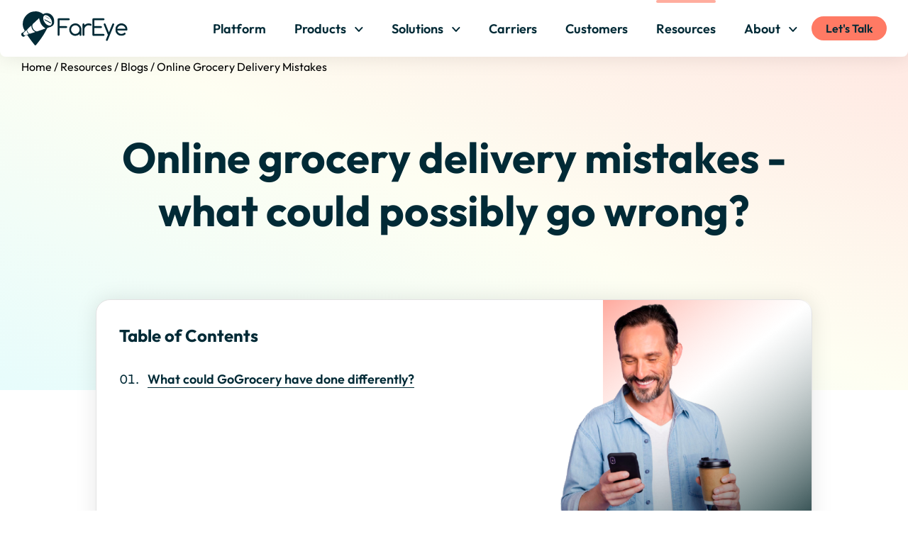

--- FILE ---
content_type: text/html; charset=UTF-8
request_url: https://fareye.com/resources/blogs/online-grocery-delivery-mistakes
body_size: 27038
content:
    <!DOCTYPE html>
<html lang="en-US">
    <head itemscope itemtype="http://schema.org/WebSite">
    <link rel="preload" href="/assets/fonts/outfit-v6-latin-regular.woff2?id=b75b791f3c10755ce2d4f35feaab804a" as="font" type="font/woff2" crossorigin>
    <link rel="preload" href="/assets/fonts/outfit-v6-latin-600.woff2?id=4e836f19c734834b125a4a40bb9f9bdf" as="font" type="font/woff2" crossorigin>
    <link rel="preload" href="/assets/fonts/outfit-v6-latin-700.woff2?id=4c3162da1dc9dfddd474a8470046e17b" as="font" type="font/woff2" crossorigin>
    <link rel="preload" href="/assets/fonts/bitter-v28-latin-500.woff2?id=76f6ff1c6dfc848755c388992e60ec06" as="font" type="font/woff2" crossorigin>

    
     
                    

            <!-- Google Tag Manager -->
            <script>(function (w, d, s, l, i) {
                    w[l] = w[l] || [];
                    w[l].push({
                        'gtm.start':
                            new Date().getTime(), event: 'gtm.js'
                    });
                    var f = d.getElementsByTagName(s)[0],
                        j = d.createElement(s), dl = l != 'dataLayer' ? '&l=' + l : '';
                    j.async = true;
                    j.src =
                        'https://www.googletagmanager.com/gtm.js?id=' + i + dl;
                    f.parentNode.insertBefore(j, f);
                })(window, document, 'script', 'dataLayer', 'GTM-WWHM8QS');</script>
            <!-- End Google Tag Manager -->
        
        <meta http-equiv="X-UA-Compatible" content="IE=edge">
        <meta charset="utf-8">
        <meta name="viewport" content="width=device-width, initial-scale=1">
        <meta name="referrer" content="origin-when-cross-origin">
        <script>document.documentElement.setAttribute('data-ua', navigator.userAgent)</script>

        <link rel="apple-touch-icon" sizes="180x180" href="/assets/images/favicons/apple-touch-icon.png">
        <link rel="icon" type="image/png" sizes="32x32" href="/assets/images/favicons/favicon-32x32.png">
        <link rel="icon" type="image/png" sizes="16x16" href="/assets/images/favicons/favicon-16x16.png">
        <link rel="manifest" href="/assets/images/favicons/site.webmanifest">
        <link rel="mask-icon" href="/assets/images/favicons/safari-pinned-tab.svg" color="#5bbad5">
        <link rel="shortcut icon" href="/assets/images/favicons/favicon.ico">
        <link rel="author" href="https://fareye.com/about/leadership">
        <meta name="msapplication-TileColor" content="#da532c">
        <meta name="msapplication-config" content="/assets/images/favicons/browserconfig.xml">
        <meta name="theme-color" content="#ffffff">

        <style>
            [x-cloak] {
                display: none !important;
            }
            #breadcrumb-container {
            position: absolute;
            z-index: 999999999;
            padding-top: 2px;
            padding-left: 20px;
            }

            @media (min-width: 1023px) {
            #breadcrumb-container {
                padding-top: 82px;
                padding-left: 30px;
            }
            }
            @media (min-width: 1375px) {
            #breadcrumb-box {
                margin-left: auto;
                margin-right: auto;
                width: 100%;
                max-width: 85.69rem;
            }
            }
            /* Safari icon fixed */
            .icon-alignment {
            width: -webkit-max-content !important;
            }
        </style>
            

<script type="application/ld+json">
{
  "@context": "https://schema.org",
  "@type": "BlogPosting",
  "mainEntityOfPage": {
    "@type": "WebPage",
    "@id": "https://fareye.com/resources/blogs/online-grocery-delivery-mistakes"
  },
  "headline": "Online grocery delivery mistakes - what could possibly go wrong?",
  "description": "Discover online grocery delivery mistakes to understand what could go wrong in the delivery process &amp; how it impacts customer experience",
  "image": "http://fareye.com",
  "author": {
    "@type": "Person",
    "name": "Komal Puri",
    "url": "https://fareye.com/"
  },
  "publisher": {
    "@type": "Organization",
    "name": "FarEye",
    "logo": {
      "@type": "ImageObject",
      "url": "https://fareye.com/uploads/generic/images/Logo_FarEye.png"
    }
  },
"datePublished": "2022-10-13T03:00:00-04:00"
}
</script>
            <link rel="stylesheet" href="/assets/main.min.css?id=46dbe5e0a56af4e37e25866a8fd40ac4">
                                                                                                                                                                                                                                                                                                                                                                                                                                                                                                                                                                                                                                                                                                                                                                                                                            <title>Online grocery delivery mistakes that impact customer experience | FarEye</title><meta name="keywords" content="last mile delivery, mid mile delviery, first mile delivery">
<meta name="description" content="Discover online grocery delivery mistakes to understand what could go wrong in the delivery process &amp; how it impacts customer experience">
<meta name="referrer" content="no-referrer-when-downgrade">
<meta name="robots" content="all">
<meta content="GetFarEye" property="fb:profile_id">
<meta content="en_US" property="og:locale">
<meta content="en_AU" property="og:locale:alternate">
<meta content="en_PH" property="og:locale:alternate">
<meta content="FarEye" property="og:site_name">
<meta content="website" property="og:type">
<meta content="https://fareye.com/resources/blogs/online-grocery-delivery-mistakes" property="og:url">
<meta content="Online grocery delivery mistakes that impact customer experience" property="og:title">
<meta content="Discover online grocery delivery mistakes to understand what could go wrong in the delivery process &amp; how it impacts customer experience" property="og:description">
<meta content="https://fareye.com/uploads/generic/og-images/_1200x630_crop_center-center_82_none/Brand_OGThumb_1200x630.jpg?mtime=1698298514" property="og:image">
<meta content="1200" property="og:image:width">
<meta content="630" property="og:image:height">
<meta content="FarEye&#039;s industry-leading technology allows you to turn the last-mile delivery experience into your competitive advantage." property="og:image:alt">
<meta name="twitter:card" content="summary_large_image">
<meta name="twitter:site" content="@FarEye">
<meta name="twitter:creator" content="@FarEye">
<meta name="twitter:title" content="Online grocery delivery mistakes that impact customer experience">
<meta name="twitter:description" content="Discover online grocery delivery mistakes to understand what could go wrong in the delivery process &amp; how it impacts customer experience">
<meta name="twitter:image" content="https://fareye.com/uploads/generic/og-images/_1200x630_crop_center-center_82_none/Brand_OGThumb_1200x630.jpg?mtime=1698298514">
<meta name="twitter:image:width" content="1200">
<meta name="twitter:image:height" content="630">
<meta name="twitter:image:alt" content="FarEye&#039;s industry-leading technology allows you to turn the last-mile delivery experience into your competitive advantage.">
<link href="https://fareye.com/resources/blogs/online-grocery-delivery-mistakes" rel="canonical">
<link href="https://fareye.com/" rel="home">
<link href="https://fareye.com/au/en/resources/blogs/online-grocery-delivery-mistakes" rel="alternate" hreflang="en-au">
<link href="https://fareye.com/ph/en/resources/blogs/online-grocery-delivery-mistakes" rel="alternate" hreflang="en-ph">
<link href="https://fareye.com/resources/blogs/online-grocery-delivery-mistakes" rel="alternate" hreflang="x-default">
<link href="https://fareye.com/resources/blogs/online-grocery-delivery-mistakes" rel="alternate" hreflang="en-us">
<script src="//js-eu1.hsforms.net/forms/embed/v2.js"></script>
<script>var webperf_config={url:'https://fareye.com/cpresources/d84b4d8d/boomerang-1.0.0.min.js?v=1767783882',title:'Online grocery delivery mistakes that impact customer experience | FarEye'||document.title||'',requestId:'',};(function(w){w.BOOMR=w.BOOMR||{};w.BOOMR.globalOnErrorOrig=w.BOOMR.globalOnError=w.onerror;w.BOOMR.globalErrors=[];var now=(function(){try{if("performance"in w){return function(){return Math.round(w.performance.now()+performance.timing.navigationStart);};}}
catch(ignore){}
return Date.now||function(){return new Date().getTime();};})();w.onerror=function BOOMR_plugins_errors_onerror(message,fileName,lineNumber,columnNumber,error){if(w.BOOMR.version){if(typeof w.BOOMR.globalOnErrorOrig==="function"){w.BOOMR.globalOnErrorOrig.apply(w,arguments);}
return;}
if(typeof error!=="undefined"&&error!==null){error.timestamp=now();w.BOOMR.globalErrors.push(error);}
else{w.BOOMR.globalErrors.push({message:message,fileName:fileName,lineNumber:lineNumber,columnNumber:columnNumber,noStack:true,timestamp:now()});}
if(typeof w.BOOMR.globalOnError==="function"){w.BOOMR.globalOnError.apply(w,arguments);}};w.onerror._bmr=true;})(window);(function(){if(window.BOOMR&&(window.BOOMR.version||window.BOOMR.snippetExecuted)){return;}
window.BOOMR=window.BOOMR||{};window.BOOMR.snippetStart=new Date().getTime();window.BOOMR.snippetExecuted=true;window.BOOMR.snippetVersion=15;window.BOOMR.url=webperf_config.url;var where=document.currentScript||document.getElementsByTagName("script")[0],parentNode=where.parentNode,promoted=false,LOADER_TIMEOUT=3000;function promote(){if(promoted){return;}
var script=document.createElement("script");script.id="boomr-scr-as";script.src=window.BOOMR.url;script.async=true;parentNode.appendChild(script);promoted=true;}
function iframeLoader(wasFallback){promoted=true;var dom,doc=document,bootstrap,iframe,iframeStyle,win=window;window.BOOMR.snippetMethod=wasFallback?"if":"i";bootstrap=function(parent,scriptId){var script=doc.createElement("script");script.id=scriptId||"boomr-if-as";script.src=window.BOOMR.url;BOOMR_lstart=new Date().getTime();parent=parent||doc.body;parent.appendChild(script);};if(!window.addEventListener&&window.attachEvent&&navigator.userAgent.match(/MSIE [678]\./)){window.BOOMR.snippetMethod="s";bootstrap(parentNode,"boomr-async");return;}
iframe=document.createElement("IFRAME");iframe.src="about:blank";iframe.title="";iframe.role="presentation";iframe.loading="eager";iframeStyle=(iframe.frameElement||iframe).style;iframeStyle.width=0;iframeStyle.height=0;iframeStyle.border=0;iframeStyle.display="none";parentNode.appendChild(iframe);try{win=iframe.contentWindow;doc=win.document.open();}
catch(e){dom=document.domain;iframe.src="javascript:var d=document.open();d.domain='"+dom+"';void 0;";win=iframe.contentWindow;doc=win.document.open();}
win._boomrl=function(){bootstrap();};if(win.addEventListener){win.addEventListener("load",win._boomrl,false);}
else if(win.attachEvent){win.attachEvent("onload",win._boomrl);}
doc.close();}
var link=document.createElement("link");if(link.relList&&typeof link.relList.supports==="function"&&link.relList.supports("preload")&&("as"in link)){window.BOOMR.snippetMethod="p";link.href=window.BOOMR.url;link.rel="preload";link.as="script";link.addEventListener("load",promote);link.addEventListener("error",function(){iframeLoader(true);});setTimeout(function(){if(!promoted){iframeLoader(true);}},LOADER_TIMEOUT);BOOMR_lstart=new Date().getTime();parentNode.appendChild(link);}
else{iframeLoader(false);}
function boomerangSaveLoadTime(e){window.BOOMR_onload=(e&&e.timeStamp)||new Date().getTime();}
if(window.addEventListener){window.addEventListener("load",boomerangSaveLoadTime,false);}
else if(window.attachEvent){window.attachEvent("onload",boomerangSaveLoadTime);}})();if(document.addEventListener){document.addEventListener("onBoomerangLoaded",function(e){if(webperf_config.title){e.detail.BOOMR.addVar({'doc_title':webperf_config.title,});}
if(webperf_config.requestId){e.detail.BOOMR.addVar({'request_id':webperf_config.requestId,});}});}
else if(document.attachEvent){document.attachEvent("onpropertychange",function(e){if(!e)e=event;if(e.propertyName==="onBoomerangLoaded"){if(webperf_config.title){e.detail.BOOMR.addVar({'doc_title':webperf_config.title,});}
if(webperf_config.requestId){e.detail.BOOMR.addVar({'request_id':webperf_config.requestId,});}}});};</script></head>
    <body class="">

                    <!-- Google Tag Manager (noscript) -->
            <noscript>
                <iframe src="https://www.googletagmanager.com/ns.html?id=GTM-WWHM8QS"
                        height="0" width="0" style="display:none;visibility:hidden"></iframe>
            </noscript>
            <!-- End Google Tag Manager (noscript) -->
        
        <a class="skip-link" href="#main">Skip to content</a>

                     

<style>
    .embed-container {
            height: 335px !important;
        }
    @media (max-width: 400px) {
        .embed-container {
            height: 210px !important;
        }
    }
   .sub_menu_link {
        border-color: rgb(245 245 245 / var(--tw-border-opacity)) !important;
    }
    .sub_menu_link:hover {
        border-color: rgb(255 173 158 / var(--tw-border-opacity)) !important;
    }
    .triangle-up {
        width: 0;
        height: 0;
        border-left: 10px solid transparent;
        border-right: 10px solid transparent;
        border-bottom: 20px solid #f5f5f5;
        position: absolute;
        left: 50%;
        top: 95%;
        transform: translate(-445%, -50%);
    }
	/* Menu Switch */
	.desktop_menu {
		max-width: 85.69rem !important;
	}
	.mobile_menu {
		display: none;
	}
    .mega-menu-product{
        max-width: 85.69rem;
        width: 100vw;
        left:-643px;
        padding:0px;
    }
    .mega-menu-solution{
        max-width: 85.69rem;
        width: 100vw;
        left:-780px;
        padding:0px;
    }
    .mega-menu-description{
        font-size: 12px;
    }
    .mega-menu-description:hover{
        font-size: 12px;
    }
    .mega-menu-heading{
        font-size: 28px;
        line-height: 2.5;
        text-decoration: underline;
    }
	@media(max-width:1370px) {
        .mega-menu-product{
            left:unset;
            right:-715px;
        }
        .mega-menu-solution{
            left:unset;
            right:-590px;
        }
    }
	@media(max-width:1280px) {
        .mega-menu-product{
            right:-660px;
        }
        .mega-menu-solution{
            right:-543px;
        }
    }
	@media(max-width:1054px) {
        .mega-menu-product{
            right:-635px;
        }
        .mega-menu-solution{
            right:-518px;
        }
    }
	@media(max-width:1024px) {
		.desktop_menu {
			display: none;
		}
		.mobile_menu {
			display: inline;
		}
        .mega-menu-description{
            font-size: 18px;
        }
	}
</style>

    <header
            x-cloak
            x-data="components.header()"
            class="site-header"
            :class="{
		'-lvl1': mobileMenuOpen,
		'-lvl2': mobileMenuOpen && currentMenu,
		'-compress': !atTop,
        
	}"
    >
            <div
                x-ref="mast"
                class="site-header__mast"
        >
		<div class="flex items-center h-full">
			<a class="relative logo" href="/" aria-label="Home">
				<svg class="logo__mark h-[35px] lg:h-[40px] xl:h-[47px]" xmlns="http://www.w3.org/2000/svg" xmlns:xlink="http://www.w3.org/1999/xlink" viewBox="0 0 239 75">
  <defs>
    <path id="zaicxfaeig-a" d="M0 0h74.249v75H0z"></path>
  </defs>
  <g fill="none" fill-rule="evenodd">
    <path d="M66.357 24.775c-.215-.263-.544-.48-.847-.643-.097-.052-.195-.101-.292-.153-1.511-.806-3.038-1.58-4.56-2.365l-8.653-4.462c-.141 1.21.255 2.062 1.224 2.57.362.19.726.377 1.088.567 3.705 1.944 7.415 3.878 11.135 5.79a.935.935 0 0 0 .196.067c.28.068.654.065.702-.027.168-.33.3-.832.157-1.125a1.152 1.152 0 0 0-.15-.22M53.76 11.47c.007.007.012.022.022.027a942.21 942.21 0 0 0 8.956 4.714c.134.069.351-.018.66-.105.088-.025.181-.05.285-.072h.001a71.782 71.782 0 0 0-6.42-3.511c-1.898-.904-3.333-1.437-3.655-1.291.05.082.088.183.15.238" fill="currentColor"></path>
    <mask id="zaicxfaeig-b" fill="#fff">
      <use xlink:href="#zaicxfaeig-a"></use>
    </mask>
    <path d="M52.572 38.532c-5.297 1.775-10.614 3.49-15.91 5.266-1.82.611-3.488.464-5.13-.539-3.929-2.4-6.182-5.87-6.738-10.432-.268-2.21.326-4.185 1.976-5.709 4.301-3.973 8.642-7.902 12.972-11.844.102-.094.243-.145.258-.153.885 3.04 1.561 6.054 2.64 8.917 2.006 5.323 5.644 9.401 10.315 12.596.371.253.63.67.941 1.012-.44.302-.839.723-1.324.886m-21.677 7.166c-3.614 1.14-7.215 2.323-10.847 3.401-1.494.443-2.872-.113-3.759-1.323a35.133 35.133 0 0 1-2.9-4.738c-.605-1.18-.548-2.572.406-3.542a181.324 181.324 0 0 1 8.751-8.299c.236 6.335 2.795 11.153 8.454 14.13l-.105.371m-18.343 5.95c-1.08.362-2.154.745-3.246 1.062-1.803.523-3.28-.066-4.199-1.62-.928-1.568-.724-3.094.682-4.42 1.794-1.69 3.634-3.335 5.46-4.994.154-.14.344-.24.543-.377 1.301 4.751 1.301 4.751 5.17 8.862-1.517.511-2.962 1.003-4.41 1.487M68.51 27.49c-.479 1.547-1.404 2.667-2.618 3.291a5.209 5.209 0 0 1-2.167.562 6.735 6.735 0 0 1-1.625-.13 12.594 12.594 0 0 1-2.367-.723c-1.522-.632-2.872-1.542-4.086-2.652a19.276 19.276 0 0 1-1.76-1.846c-2.434-2.9-4.192-6.084-4.525-9.765-.077-.85-.078-1.726.007-2.63a6.74 6.74 0 0 1 .614-2.294c.856-1.8 2.493-2.878 4.532-2.952a7.08 7.08 0 0 1 2.042.238c2.406.626 4.37 1.808 6.037 3.347 1.471 1.358 2.711 2.994 3.811 4.785.315.513.6 1.036.865 1.567 1.007 2.017 1.636 4.172 1.687 6.518-.076.48-.125.97-.193 1.452a7.918 7.918 0 0 1-.254 1.232M51.477 5.046l-.06.033c-.42.186-.84.386-1.263.617-.682.374-1.193.332-1.842-.154C43.334 1.817 37.722-.028 32.98 0c-8.692.006-15.046 2.377-20.297 7.273-7.437 6.934-10.748 15.428-8.92 25.635.584 3.268 2.063 6.195 3.662 9.06.38.68.376 1.111-.27 1.63-.979.782-1.826 1.73-2.813 2.498-.598.466-1.32.867-2.05 1.046-1.136.276-1.854.904-2.106 1.99-.396 1.706-.188 3.337.914 4.766 1.881 2.441 4.803 2.795 6.535.676.756-.925 1.623-1.415 2.711-1.698.662-.172 1.33-.356 1.954-.627.732-.317 1.124-.14 1.57.537 4.791 7.29 10.173 14.14 15.726 20.855 1.477 1.786 2.464 1.827 3.952.028 2.546-3.077 5.084-6.165 7.513-9.334 6.424-8.382 12.224-17.16 16.802-26.71.181-.379.682-.675 1.101-.856 1.371-.593 2.748-1.172 4.124-1.753.903-.16 1.8-.396 2.681-.72 8.423-3.1 10.65-10.726 6.332-20.596-3.543-8.1-13.399-12.009-20.623-8.654" fill="currentColor" mask="url(#zaicxfaeig-b)"></path>
    <path d="M0 0h239v75H0z"></path>
  </g>
</svg>

				<svg class="logo__type absolute left-0 top-0 h-[35px] lg:h-[40px] xl:h-[47px]" xmlns="http://www.w3.org/2000/svg" xmlns:xlink="http://www.w3.org/1999/xlink" viewBox="0 0 239 75">
  <defs>
    <path id="hywmfjayev-a" d="M0 0h27.391v27.406H0z"></path>
  </defs>
  <g fill="none" fill-rule="evenodd">
    <path d="M128.153 46.856c-1.808 1.822-4.25 2.868-6.703 2.868l-.259-.004c-5.092-.15-9.235-4.412-9.235-9.5 0-5.31 4.204-9.47 9.571-9.47v-.646l.008.646c5.122.003 9.321 4.248 9.358 9.464.02 2.481-.953 4.841-2.74 6.642m6.751-9.155c-1.209-6.48-6.912-11.184-13.562-11.184-.583 0-1.173.037-1.754.111-3.697.47-7.228 2.628-9.446 5.773-1.548 2.197-3.164 5.871-2.06 10.9 1.35 6.16 6.903 10.63 13.203 10.63 2.468 0 4.835-.669 7.038-1.988.844-.505 1.661-1.105 2.561-1.885v.198a45.33 45.33 0 0 0 .01 1.607c.034 1.147.884 2.002 2.101 2.036 1.144 0 1.968-.746 2.102-1.904.02-.187.025-.383.025-.573l.001-3.15c.002-2.624.003-5.247-.004-7.869 0-1.06-.069-1.918-.215-2.702M185.066 49.739c-.237-.029-.47-.028-.755-.031l-2.848-.001c-5.822-.003-11.643-.004-17.462.012.02-4.337.021-8.673 0-13.008 4.02.017 8.038.014 12.06.013l2.66-.001.131.001c.164.003.326.003.486-.011a2.022 2.022 0 0 0 1.842-1.823c.063-.665-.107-1.24-.493-1.665-.413-.454-1.036-.695-1.804-.695l-2.026-.002c-4.279-.003-8.556-.006-12.836.014a.049.049 0 0 0-.02 0A1188.656 1188.656 0 0 0 164 19.555c-.002-.008-.002-.015-.002-.022h.034c5.271.015 10.545.015 15.805.014h4.738c.412.006.877 0 1.348-.294a2.098 2.098 0 0 0 .932-2.322c-.254-.963-1.037-1.538-2.094-1.538l-22.656-.002c-1.47 0-2.248.785-2.248 2.27l.001 34.067c0 1.308.82 2.153 2.086 2.154 3.813.001 7.627.003 11.441.003 3.814 0 7.628-.002 11.441-.003 1.15 0 2.031-.823 2.095-1.955.064-1.127-.716-2.047-1.855-2.188" fill="currentColor"></path>
    <g transform="translate(211.166 26.504)">
      <mask id="hywmfjayev-b" fill="#fff">
        <use xlink:href="#hywmfjayev-a"></use>
      </mask>
      <path d="M4.454 11.602c.902-3.78 4.232-7.379 9.258-7.379l.298.005c4.823.138 8.074 3.775 8.918 7.374H4.454Zm22.925 1.529c-.052-.73-.108-1.484-.267-2.235C25.78 4.582 20.139 0 13.699 0c-1.117 0-2.24.137-3.338.409C5.795 1.542 2.183 4.911.7 9.423c-1.486 4.524-.574 9.393 2.44 13.024a13.695 13.695 0 0 0 10.562 4.959c3.13 0 6.124-1.029 8.424-2.896l.097-.077c.276-.217.62-.488.819-.941.402-.917.123-2.01-.662-2.599-.387-.291-.801-.439-1.233-.439-.508 0-1.02.208-1.516.617-1.732 1.421-3.666 2.142-5.75 2.142a10.11 10.11 0 0 1-2.172-.247c-3.718-.828-6.095-3.147-7.262-7.135l20.53.003c.817-.002 1.442-.231 1.86-.68.422-.453.607-1.103.542-2.023Z" fill="currentColor" mask="url(#hywmfjayev-b)"></path>
    </g>
    <path d="M107.985 19.134a2.106 2.106 0 0 0 .701-2.388c-.295-.848-1.047-1.354-2.01-1.354l-11.358.004c-3.728 0-7.457-.005-11.205-.024-.74 0-1.332.217-1.758.646-.427.43-.65 1.05-.647 1.793.023 4.146.02 8.292.016 12.438l-.002 21.287c0 .334 0 .75.2 1.168a2.092 2.092 0 0 0 1.901 1.201c.178 0 .357-.022.533-.064.922-.223 1.542-1.075 1.544-2.12v-2.787c.002-4.074.004-8.149-.01-12.224 2.625.013 5.25.016 7.874.016h7.097c.118 0 .235-.003.353-.013a2.056 2.056 0 0 0 1.862-1.887c.047-.64-.132-1.196-.518-1.61-.416-.449-1.033-.686-1.78-.686l-6.793-.003c-2.696 0-5.39.002-8.095.01.013-3.37.012-6.744.011-10.116v-2.876l20.504.002c.467 0 1.048 0 1.58-.413M205.966 26.61c-.956.224-1.285 1.014-1.503 1.537l-7.55 18.084-7.649-18.294c-.5-1.194-1.65-1.707-2.795-1.255-1.07.424-1.568 1.627-1.155 2.8.06.17.13.336.198.504l1.528 3.658c2.493 5.972 4.986 11.943 7.487 17.91.074.173.072.266-.006.453a1875.708 1875.708 0 0 0-3.292 7.894l-.847 2.04c-.52 1.253-.11 2.466.996 2.95.28.121.57.182.856.182.252 0 .5-.047.735-.14.56-.226 1.018-.705 1.288-1.352l14.228-34.038c.355-.845.237-1.64-.34-2.303-.379-.433-1.063-.89-2.179-.63M156.033 27.303c-4.448-1.456-8.653-.877-12.496 1.724a17.98 17.98 0 0 0-1.743 1.355c0-.577 0-1.13-.01-1.682-.02-1.21-.8-2.077-1.94-2.159-.61-.04-1.17.144-1.576.523-.434.404-.673 1.007-.674 1.696v22.942c-.001.087-.001.175.005.257a2.036 2.036 0 0 0 1.979 1.924l.088.001c.595 0 1.104-.19 1.478-.552.42-.409.644-1.013.644-1.748v-4.762c-.001-2.197-.002-4.394.005-6.59.008-3.565 1.599-6.327 4.728-8.21 2.604-1.566 5.435-1.752 8.422-.55.909.365 1.79.211 2.418-.425a2.146 2.146 0 0 0 .424-2.394c-.37-.804-1.093-1.134-1.752-1.35" fill="currentColor"></path>
    <path d="M0 0h239v75H0z"></path>
  </g>
</svg>

			</a>
		</div>

				<button aria-label="Open/Close Navigation" @click="mobileMenuOpen = !mobileMenuOpen" class="relative lg:hidden bg-almost-black rounded-full w-[30px] h-[30px] z-10">
	<i 
		:class="{ 
			'-rotate-45 translate-x-[0] translate-y-[4px]': mobileMenuOpen,
		}"
		class="absolute top-[10px] left-[7px] w-[16px] h-[2px] rounded-full bg-white transition transform"
	></i>
	<i 
		:class="{ 
			'rotate-45 translate-x-[0] -translate-y-[4px]': mobileMenuOpen,	
		}"
		class="absolute top-[18px] left-[7px] w-[16px] h-[2px] rounded-full bg-white transform transition"
	></i>
</button>
	    <nav
                    x-ref="mainMenu"
                    class="main-menu"
                    :class="{
				'-open': mobileMenuOpen,
				'lt-lg:overflow-hidden': currentMenu != '',
			}"
            >
			<ul @click.away="currentMenu = ''">
							   <li class="main-menu__item">
                            <a class="lg:hidden btn" href="https://fareye.com/book-a-meeting">Let's Talk</a>
                        </li>
				
									
                            
                            
                            
                                
                                <li data
                                    class="main-menu__item transition"
                                    :class="{
										'lt-lg:opacity-0': currentMenu,
										'-active': window.location.pathname.startsWith(`/${'platform'}`),
									}"
                                >
                                    <a  class="main-menu__item__link" href="https://fareye.com/platform" aria-current="">
                                        <span>Platform</span>
                                    </a>
                                </li>

                            
                                            					                                                        <li
                                    class="main-menu__item"
                                    :class="{
									'-current': currentMenu === 'f3d8996a-50c2-4fcd-9f7a-dfc40caad650',
									'-active': window.location.pathname.startsWith(`/${'products'}`),
								}"
                            >
                                <button
                                        @click="currentMenu = currentMenu === 'f3d8996a-50c2-4fcd-9f7a-dfc40caad650' ? '' : 'f3d8996a-50c2-4fcd-9f7a-dfc40caad650'"
                                        class="main-menu__item__link transition group"
                                        :class="{ 'lt-lg:opacity-0': currentMenu }"
                                        :aria-expanded="false"
                                        aria-controls="submenu-f3d8996a-50c2-4fcd-9f7a-dfc40caad650"
                                >
                                                                        <span class="flex justify-between items-center w-full lg:items-baseline">
										<span class="group-hover:underline">Products</span>	
										<svg class="hidden lg:block flex-shrink-none w-[12px] ml-[12px] transform -translate-y-[2px]" xmlns="http://www.w3.org/2000/svg" viewBox="0 0 13 7">
  <g stroke="currentColor" stroke-width="2" fill="none" fill-rule="evenodd" stroke-linecap="round">
    <path d="m1.338 1 5 5M11.338 1l-5 5"></path>
  </g>
</svg>

                                        <svg class="lg:hidden flex-shrink-none w-[21px]" xmlns="http://www.w3.org/2000/svg" viewBox="0 0 23 12">
  <path d="M21.8 5.1 17.5.8c-.5-.5-1.3-.5-1.8 0-.2.2-.4.6-.4.9 0 .3.1.7.4.9l2 2H1.8C1.1 4.7.5 5.3.5 6s.6 1.3 1.3 1.3h15.9l-2 2c-.5.5-.5 1.3 0 1.8.3.3.6.4.9.4.3 0 .7-.1.9-.4l4.2-4.2c.3-.2.4-.6.4-.9 0-.3-.1-.6-.3-.9z" fill="currentColor"></path>
</svg>

									</span>
                                </button>

                                                                                                    <div
                                            id="submenu-f3d8996a-50c2-4fcd-9f7a-dfc40caad650"
                                            class="main-menu__submenu"
                                            :class="{
											'opacity-100 translate-y-0 pointer-events-auto z-[1] overflow-auto': currentMenu === 'f3d8996a-50c2-4fcd-9f7a-dfc40caad650',
											'opacity-0 -translate-y-[6px] pointer-events-none mdw:invisible': currentMenu !== 'f3d8996a-50c2-4fcd-9f7a-dfc40caad650'
										}"
                                            aria-label="Products"
                                    >
                                        <div
                                                class="lt-lg:container cursor-default transform transition delay-100 duration-200"
                                        >
                                            <div class="">
                                                <div
                                                        @click="currentMenu = ''"
                                                        class="text-[16px] flex items-center mb-[40px] lg:hidden"
                                                >
                                                    <svg class="w-[7px] transform rotate-180 mr-[14px]" xmlns="http://www.w3.org/2000/svg" viewBox="0 0 8 13">
  <path d="M.191 12.814a.615.615 0 0 1-.063-.822l.063-.067 5.59-5.428L.192 1.07A.615.615 0 0 1 .128.248L.191.18A.663.663 0 0 1 1.036.12l.072.06 6.05 5.873c.227.22.254.568.063.82l-.064.069-6.05 5.872a.666.666 0 0 1-.916 0" fill="currentColor" fill-rule="evenodd"></path>
</svg>

                                                    <span>Back</span>
                                                </div>

                                                
                                                
                                                    
                                                                                                                                                                        
                                                        
                                                            <div class="mb-[32px] lg:mb-0">
                                                                <a  class="main-menu__subnav-link" href="https://fareye.com/products/multi-carrier-shipping-software" aria-current="">
                                                                    <span>Ship</span>
                                                                    <svg class="w-[21px] lg:hidden" xmlns="http://www.w3.org/2000/svg" viewBox="0 0 23 12">
  <path d="M21.8 5.1 17.5.8c-.5-.5-1.3-.5-1.8 0-.2.2-.4.6-.4.9 0 .3.1.7.4.9l2 2H1.8C1.1 4.7.5 5.3.5 6s.6 1.3 1.3 1.3h15.9l-2 2c-.5.5-.5 1.3 0 1.8.3.3.6.4.9.4.3 0 .7-.1.9-.4l4.2-4.2c.3-.2.4-.6.4-.9 0-.3-.1-.6-.3-.9z" fill="currentColor"></path>
</svg>

                                                                </a>
                                                            </div>

                                                        
                                                    
                                                
                                                    
                                                                                                                                                                        
                                                        
                                                            <div class="mb-[32px] lg:mb-0">
                                                                <a  class="main-menu__subnav-link" href="https://fareye.com/products/route-planning-software" aria-current="">
                                                                    <span>Route</span>
                                                                    <svg class="w-[21px] lg:hidden" xmlns="http://www.w3.org/2000/svg" viewBox="0 0 23 12">
  <path d="M21.8 5.1 17.5.8c-.5-.5-1.3-.5-1.8 0-.2.2-.4.6-.4.9 0 .3.1.7.4.9l2 2H1.8C1.1 4.7.5 5.3.5 6s.6 1.3 1.3 1.3h15.9l-2 2c-.5.5-.5 1.3 0 1.8.3.3.6.4.9.4.3 0 .7-.1.9-.4l4.2-4.2c.3-.2.4-.6.4-.9 0-.3-.1-.6-.3-.9z" fill="currentColor"></path>
</svg>

                                                                </a>
                                                            </div>

                                                        
                                                    
                                                
                                                    
                                                                                                                                                                        
                                                        
                                                            <div class="mb-[32px] lg:mb-0">
                                                                <a  class="main-menu__subnav-link" href="https://fareye.com/products/territory-planning" aria-current="">
                                                                    <span>Plan</span>
                                                                    <svg class="w-[21px] lg:hidden" xmlns="http://www.w3.org/2000/svg" viewBox="0 0 23 12">
  <path d="M21.8 5.1 17.5.8c-.5-.5-1.3-.5-1.8 0-.2.2-.4.6-.4.9 0 .3.1.7.4.9l2 2H1.8C1.1 4.7.5 5.3.5 6s.6 1.3 1.3 1.3h15.9l-2 2c-.5.5-.5 1.3 0 1.8.3.3.6.4.9.4.3 0 .7-.1.9-.4l4.2-4.2c.3-.2.4-.6.4-.9 0-.3-.1-.6-.3-.9z" fill="currentColor"></path>
</svg>

                                                                </a>
                                                            </div>

                                                        
                                                    
                                                
                                                    
                                                                                                                                                                        
                                                        
                                                            <div class="mb-[32px] lg:mb-0">
                                                                <a  class="main-menu__subnav-link" href="https://fareye.com/products/smart" aria-current="">
                                                                    <span>Smart</span>
                                                                    <svg class="w-[21px] lg:hidden" xmlns="http://www.w3.org/2000/svg" viewBox="0 0 23 12">
  <path d="M21.8 5.1 17.5.8c-.5-.5-1.3-.5-1.8 0-.2.2-.4.6-.4.9 0 .3.1.7.4.9l2 2H1.8C1.1 4.7.5 5.3.5 6s.6 1.3 1.3 1.3h15.9l-2 2c-.5.5-.5 1.3 0 1.8.3.3.6.4.9.4.3 0 .7-.1.9-.4l4.2-4.2c.3-.2.4-.6.4-.9 0-.3-.1-.6-.3-.9z" fill="currentColor"></path>
</svg>

                                                                </a>
                                                            </div>

                                                        
                                                    
                                                
                                                    
                                                                                                                                                                        
                                                        
                                                            <div class="mb-[32px] lg:mb-0">
                                                                <a  class="main-menu__subnav-link" href="https://fareye.com/products/last-mile-tracking" aria-current="">
                                                                    <span>Track</span>
                                                                    <svg class="w-[21px] lg:hidden" xmlns="http://www.w3.org/2000/svg" viewBox="0 0 23 12">
  <path d="M21.8 5.1 17.5.8c-.5-.5-1.3-.5-1.8 0-.2.2-.4.6-.4.9 0 .3.1.7.4.9l2 2H1.8C1.1 4.7.5 5.3.5 6s.6 1.3 1.3 1.3h15.9l-2 2c-.5.5-.5 1.3 0 1.8.3.3.6.4.9.4.3 0 .7-.1.9-.4l4.2-4.2c.3-.2.4-.6.4-.9 0-.3-.1-.6-.3-.9z" fill="currentColor"></path>
</svg>

                                                                </a>
                                                            </div>

                                                        
                                                    
                                                
                                                    
                                                                                                                                                                        
                                                        
                                                            <div class="mb-[32px] lg:mb-0">
                                                                <a  class="main-menu__subnav-link" href="https://fareye.com/products/execute" aria-current="">
                                                                    <span>Execute</span>
                                                                    <svg class="w-[21px] lg:hidden" xmlns="http://www.w3.org/2000/svg" viewBox="0 0 23 12">
  <path d="M21.8 5.1 17.5.8c-.5-.5-1.3-.5-1.8 0-.2.2-.4.6-.4.9 0 .3.1.7.4.9l2 2H1.8C1.1 4.7.5 5.3.5 6s.6 1.3 1.3 1.3h15.9l-2 2c-.5.5-.5 1.3 0 1.8.3.3.6.4.9.4.3 0 .7-.1.9-.4l4.2-4.2c.3-.2.4-.6.4-.9 0-.3-.1-.6-.3-.9z" fill="currentColor"></path>
</svg>

                                                                </a>
                                                            </div>

                                                        
                                                    
                                                
                                                    
                                                                                                                                                                        
                                                        
                                                            <div class="mb-[32px] lg:mb-0">
                                                                <a  class="main-menu__subnav-link" href="https://fareye.com/products/delivery-experience" aria-current="">
                                                                    <span>Experience</span>
                                                                    <svg class="w-[21px] lg:hidden" xmlns="http://www.w3.org/2000/svg" viewBox="0 0 23 12">
  <path d="M21.8 5.1 17.5.8c-.5-.5-1.3-.5-1.8 0-.2.2-.4.6-.4.9 0 .3.1.7.4.9l2 2H1.8C1.1 4.7.5 5.3.5 6s.6 1.3 1.3 1.3h15.9l-2 2c-.5.5-.5 1.3 0 1.8.3.3.6.4.9.4.3 0 .7-.1.9-.4l4.2-4.2c.3-.2.4-.6.4-.9 0-.3-.1-.6-.3-.9z" fill="currentColor"></path>
</svg>

                                                                </a>
                                                            </div>

                                                        
                                                    
                                                
                                                    
                                                                                                                                                                        
                                                        
                                                            <div class="mb-[32px] lg:mb-0">
                                                                <a  class="main-menu__subnav-link" href="https://fareye.com/products/grow" aria-current="">
                                                                    <span>Grow</span>
                                                                    <svg class="w-[21px] lg:hidden" xmlns="http://www.w3.org/2000/svg" viewBox="0 0 23 12">
  <path d="M21.8 5.1 17.5.8c-.5-.5-1.3-.5-1.8 0-.2.2-.4.6-.4.9 0 .3.1.7.4.9l2 2H1.8C1.1 4.7.5 5.3.5 6s.6 1.3 1.3 1.3h15.9l-2 2c-.5.5-.5 1.3 0 1.8.3.3.6.4.9.4.3 0 .7-.1.9-.4l4.2-4.2c.3-.2.4-.6.4-.9 0-.3-.1-.6-.3-.9z" fill="currentColor"></path>
</svg>

                                                                </a>
                                                            </div>

                                                        
                                                    
                                                
                                                    
                                                                                                                                                                        
                                                        
                                                            <div class="mb-[32px] lg:mb-0">
                                                                <a  class="main-menu__subnav-link" href="https://fareye.com/products/analyze" aria-current="">
                                                                    <span>Analyze</span>
                                                                    <svg class="w-[21px] lg:hidden" xmlns="http://www.w3.org/2000/svg" viewBox="0 0 23 12">
  <path d="M21.8 5.1 17.5.8c-.5-.5-1.3-.5-1.8 0-.2.2-.4.6-.4.9 0 .3.1.7.4.9l2 2H1.8C1.1 4.7.5 5.3.5 6s.6 1.3 1.3 1.3h15.9l-2 2c-.5.5-.5 1.3 0 1.8.3.3.6.4.9.4.3 0 .7-.1.9-.4l4.2-4.2c.3-.2.4-.6.4-.9 0-.3-.1-.6-.3-.9z" fill="currentColor"></path>
</svg>

                                                                </a>
                                                            </div>

                                                        
                                                    
                                                
                                            </div>
                                        </div>
                                    </div>
                                                            </li>


                                            					
														<li class="main-menu__item" :class="{
																																			}">
								<button
									@click="currentMenu = currentMenu === '2afa0a5d-eead-4746-bcea-55ac448ccb58' ? '' : '2afa0a5d-eead-4746-bcea-55ac448ccb58'" class="main-menu__item__link transition group" :class="{ 'lt-lg:opacity-0': currentMenu }" :aria-expanded="false" aria-controls="submenu-2afa0a5d-eead-4746-bcea-55ac448ccb58">
																		<span class="flex justify-between items-center w-full lg:items-baseline">
										<span class="group-hover:underline">Solutions</span>
										<svg class="hidden lg:block flex-shrink-none w-[12px] ml-[12px] transform -translate-y-[2px]" xmlns="http://www.w3.org/2000/svg" viewBox="0 0 13 7">
  <g stroke="currentColor" stroke-width="2" fill="none" fill-rule="evenodd" stroke-linecap="round">
    <path d="m1.338 1 5 5M11.338 1l-5 5"></path>
  </g>
</svg>

										<svg class="lg:hidden flex-shrink-none w-[21px]" xmlns="http://www.w3.org/2000/svg" viewBox="0 0 23 12">
  <path d="M21.8 5.1 17.5.8c-.5-.5-1.3-.5-1.8 0-.2.2-.4.6-.4.9 0 .3.1.7.4.9l2 2H1.8C1.1 4.7.5 5.3.5 6s.6 1.3 1.3 1.3h15.9l-2 2c-.5.5-.5 1.3 0 1.8.3.3.6.4.9.4.3 0 .7-.1.9-.4l4.2-4.2c.3-.2.4-.6.4-.9 0-.3-.1-.6-.3-.9z" fill="currentColor"></path>
</svg>

									</span>
								</button>

								                                <div class="mobile_menu">                                                                                                         <div
                                                id="submenu-2afa0a5d-eead-4746-bcea-55ac448ccb58"
                                                class="main-menu__submenu"
                                                :class="{
                                                'opacity-100 translate-y-0 pointer-events-auto z-[1] overflow-auto': currentMenu === '2afa0a5d-eead-4746-bcea-55ac448ccb58',
                                                'opacity-0 -translate-y-[6px] pointer-events-none mdw:invisible': currentMenu !== '2afa0a5d-eead-4746-bcea-55ac448ccb58'
                                            }"
                                                aria-label="Solutions"
                                        >
                                            <div
                                                    class="lt-lg:container cursor-default transform transition delay-100 duration-200"
                                            >
                                                <div class="">
                                                    <div
                                                            @click="currentMenu = ''"
                                                            class="text-[16px] flex items-center mb-[40px] lg:hidden"
                                                    >
                                                        <svg class="w-[7px] transform rotate-180 mr-[14px]" xmlns="http://www.w3.org/2000/svg" viewBox="0 0 8 13">
  <path d="M.191 12.814a.615.615 0 0 1-.063-.822l.063-.067 5.59-5.428L.192 1.07A.615.615 0 0 1 .128.248L.191.18A.663.663 0 0 1 1.036.12l.072.06 6.05 5.873c.227.22.254.568.063.82l-.064.069-6.05 5.872a.666.666 0 0 1-.916 0" fill="currentColor" fill-rule="evenodd"></path>
</svg>

                                                        <span>Back</span>
                                                    </div>

                                                                                                                                                          <b class="mega-menu-heading">Industries</b>
                                                                                                                                                                                                                            
                                                                                                                                                                                                                                                                                                                                                                        <div class="mb-[32px] lg:mb-0">
                                                                    <a  class="main-menu__subnav-link" href="https://fareye.com/industries" aria-current="">
                                                                        <span>Industries Overview</br>
                                                                                                                                                </span>
                                                                        <svg class="w-[21px] lg:hidden" xmlns="http://www.w3.org/2000/svg" viewBox="0 0 23 12">
  <path d="M21.8 5.1 17.5.8c-.5-.5-1.3-.5-1.8 0-.2.2-.4.6-.4.9 0 .3.1.7.4.9l2 2H1.8C1.1 4.7.5 5.3.5 6s.6 1.3 1.3 1.3h15.9l-2 2c-.5.5-.5 1.3 0 1.8.3.3.6.4.9.4.3 0 .7-.1.9-.4l4.2-4.2c.3-.2.4-.6.4-.9 0-.3-.1-.6-.3-.9z" fill="currentColor"></path>
</svg>

                                                                    </a>
                                                                </div>

                                                            
                                                     
                                                                                                                                                                                                                            
                                                                                                                                                                                                                                                                                                                                                                        <div class="mb-[32px] lg:mb-0">
                                                                    <a  class="main-menu__subnav-link" href="https://fareye.com/industries/big-and-bulky" aria-current="">
                                                                        <span>Big &amp; Bulky</br>
                                                                                                                                                </span>
                                                                        <svg class="w-[21px] lg:hidden" xmlns="http://www.w3.org/2000/svg" viewBox="0 0 23 12">
  <path d="M21.8 5.1 17.5.8c-.5-.5-1.3-.5-1.8 0-.2.2-.4.6-.4.9 0 .3.1.7.4.9l2 2H1.8C1.1 4.7.5 5.3.5 6s.6 1.3 1.3 1.3h15.9l-2 2c-.5.5-.5 1.3 0 1.8.3.3.6.4.9.4.3 0 .7-.1.9-.4l4.2-4.2c.3-.2.4-.6.4-.9 0-.3-.1-.6-.3-.9z" fill="currentColor"></path>
</svg>

                                                                    </a>
                                                                </div>

                                                            
                                                     
                                                                                                                                                                                                                            
                                                                                                                                                                                                                                                                                                                                                                        <div class="mb-[32px] lg:mb-0">
                                                                    <a  class="main-menu__subnav-link" href="https://fareye.com/industries/courier-and-logistics" aria-current="">
                                                                        <span>Courier and logistics</br>
                                                                                                                                                </span>
                                                                        <svg class="w-[21px] lg:hidden" xmlns="http://www.w3.org/2000/svg" viewBox="0 0 23 12">
  <path d="M21.8 5.1 17.5.8c-.5-.5-1.3-.5-1.8 0-.2.2-.4.6-.4.9 0 .3.1.7.4.9l2 2H1.8C1.1 4.7.5 5.3.5 6s.6 1.3 1.3 1.3h15.9l-2 2c-.5.5-.5 1.3 0 1.8.3.3.6.4.9.4.3 0 .7-.1.9-.4l4.2-4.2c.3-.2.4-.6.4-.9 0-.3-.1-.6-.3-.9z" fill="currentColor"></path>
</svg>

                                                                    </a>
                                                                </div>

                                                            
                                                     
                                                                                                                                                                                                                            
                                                                                                                                                                                                                                                                                                                                                                        <div class="mb-[32px] lg:mb-0">
                                                                    <a  class="main-menu__subnav-link" href="https://fareye.com/industries/ecommerce" aria-current="">
                                                                        <span>E-commerce</br>
                                                                                                                                                </span>
                                                                        <svg class="w-[21px] lg:hidden" xmlns="http://www.w3.org/2000/svg" viewBox="0 0 23 12">
  <path d="M21.8 5.1 17.5.8c-.5-.5-1.3-.5-1.8 0-.2.2-.4.6-.4.9 0 .3.1.7.4.9l2 2H1.8C1.1 4.7.5 5.3.5 6s.6 1.3 1.3 1.3h15.9l-2 2c-.5.5-.5 1.3 0 1.8.3.3.6.4.9.4.3 0 .7-.1.9-.4l4.2-4.2c.3-.2.4-.6.4-.9 0-.3-.1-.6-.3-.9z" fill="currentColor"></path>
</svg>

                                                                    </a>
                                                                </div>

                                                            
                                                     
                                                                                                                                                                                                                            
                                                                                                                                                                                                                                                                                                                                                                        <div class="mb-[32px] lg:mb-0">
                                                                    <a  class="main-menu__subnav-link" href="https://fareye.com/industries/grocery" aria-current="">
                                                                        <span>Grocery</br>
                                                                                                                                                </span>
                                                                        <svg class="w-[21px] lg:hidden" xmlns="http://www.w3.org/2000/svg" viewBox="0 0 23 12">
  <path d="M21.8 5.1 17.5.8c-.5-.5-1.3-.5-1.8 0-.2.2-.4.6-.4.9 0 .3.1.7.4.9l2 2H1.8C1.1 4.7.5 5.3.5 6s.6 1.3 1.3 1.3h15.9l-2 2c-.5.5-.5 1.3 0 1.8.3.3.6.4.9.4.3 0 .7-.1.9-.4l4.2-4.2c.3-.2.4-.6.4-.9 0-.3-.1-.6-.3-.9z" fill="currentColor"></path>
</svg>

                                                                    </a>
                                                                </div>

                                                            
                                                     
                                                                                                                                                                                                                            
                                                                                                                                                                                                                                                                                                                                                                        <div class="mb-[32px] lg:mb-0">
                                                                    <a  class="main-menu__subnav-link" href="https://fareye.com/industries/pharmaceuticals-healthcare" aria-current="">
                                                                        <span>Pharmaceuticals</br>
                                                                                                                                                </span>
                                                                        <svg class="w-[21px] lg:hidden" xmlns="http://www.w3.org/2000/svg" viewBox="0 0 23 12">
  <path d="M21.8 5.1 17.5.8c-.5-.5-1.3-.5-1.8 0-.2.2-.4.6-.4.9 0 .3.1.7.4.9l2 2H1.8C1.1 4.7.5 5.3.5 6s.6 1.3 1.3 1.3h15.9l-2 2c-.5.5-.5 1.3 0 1.8.3.3.6.4.9.4.3 0 .7-.1.9-.4l4.2-4.2c.3-.2.4-.6.4-.9 0-.3-.1-.6-.3-.9z" fill="currentColor"></path>
</svg>

                                                                    </a>
                                                                </div>

                                                            
                                                     
                                                                                                                                                                                                                            
                                                                                                                                                                                                                                                                                                                                                                        <div class="mb-[32px] lg:mb-0">
                                                                    <a  class="main-menu__subnav-link" href="https://fareye.com/industries/retail" aria-current="">
                                                                        <span>Retail</br>
                                                                                                                                                </span>
                                                                        <svg class="w-[21px] lg:hidden" xmlns="http://www.w3.org/2000/svg" viewBox="0 0 23 12">
  <path d="M21.8 5.1 17.5.8c-.5-.5-1.3-.5-1.8 0-.2.2-.4.6-.4.9 0 .3.1.7.4.9l2 2H1.8C1.1 4.7.5 5.3.5 6s.6 1.3 1.3 1.3h15.9l-2 2c-.5.5-.5 1.3 0 1.8.3.3.6.4.9.4.3 0 .7-.1.9-.4l4.2-4.2c.3-.2.4-.6.4-.9 0-.3-.1-.6-.3-.9z" fill="currentColor"></path>
</svg>

                                                                    </a>
                                                                </div>

                                                            
                                                     
                                                                                                                                                                                                                            
                                                        
                                                                                                                                                                                                                            
                                                        
                                                                                                                                                                                                                            
                                                        
                                                                                                                                                                                                                            
                                                        
                                                                                                                                                                                                                            
                                                        
                                                                                                                                                                                                                            
                                                        
                                                                                                                                                                                                                            
                                                        
                                                                                                                                                                                                                            
                                                        
                                                                                                        
                                                   <b class="mega-menu-heading">Use Cases</b>
                                                                                                                                                                   
                                                        
                                                                                                                                                                   
                                                        
                                                                                                                                                                   
                                                        
                                                                                                                                                                   
                                                        
                                                                                                                                                                   
                                                        
                                                                                                                                                                   
                                                        
                                                                                                                                                                   
                                                        
                                                                                                                                                                   
                                                                                                                                                                                                                                            
                                                            
                                                                <div class="mb-[32px] lg:mb-0">
                                                                    <a id="boarder" class="main-menu__subnav-link" href="https://fareye.com/solutions/transportation-management-solution" aria-current="">
                                                                        <span>Transportation Management Software</br>
                                                                                                                                                </span>
                                                                        <svg class="w-[21px] lg:hidden" xmlns="http://www.w3.org/2000/svg" viewBox="0 0 23 12">
  <path d="M21.8 5.1 17.5.8c-.5-.5-1.3-.5-1.8 0-.2.2-.4.6-.4.9 0 .3.1.7.4.9l2 2H1.8C1.1 4.7.5 5.3.5 6s.6 1.3 1.3 1.3h15.9l-2 2c-.5.5-.5 1.3 0 1.8.3.3.6.4.9.4.3 0 .7-.1.9-.4l4.2-4.2c.3-.2.4-.6.4-.9 0-.3-.1-.6-.3-.9z" fill="currentColor"></path>
</svg>

                                                                    </a>
                                                                </div>

                                                            
                                                      
                                                                                                                                                                   
                                                                                                                                                                                                                                            
                                                            
                                                                <div class="mb-[32px] lg:mb-0">
                                                                    <a id="boarder" class="main-menu__subnav-link" href="https://fareye.com/solutions/primary-secondary-distribution" aria-current="">
                                                                        <span>Primary &amp; Secondary Distribution</br>
                                                                                                                                                </span>
                                                                        <svg class="w-[21px] lg:hidden" xmlns="http://www.w3.org/2000/svg" viewBox="0 0 23 12">
  <path d="M21.8 5.1 17.5.8c-.5-.5-1.3-.5-1.8 0-.2.2-.4.6-.4.9 0 .3.1.7.4.9l2 2H1.8C1.1 4.7.5 5.3.5 6s.6 1.3 1.3 1.3h15.9l-2 2c-.5.5-.5 1.3 0 1.8.3.3.6.4.9.4.3 0 .7-.1.9-.4l4.2-4.2c.3-.2.4-.6.4-.9 0-.3-.1-.6-.3-.9z" fill="currentColor"></path>
</svg>

                                                                    </a>
                                                                </div>

                                                            
                                                      
                                                                                                                                                                   
                                                                                                                                                                                                                                            
                                                            
                                                                <div class="mb-[32px] lg:mb-0">
                                                                    <a id="boarder" class="main-menu__subnav-link" href="https://fareye.com/solutions/multi-carrier-parcel-management-system" aria-current="">
                                                                        <span>Carrier Management</br>
                                                                                                                                                </span>
                                                                        <svg class="w-[21px] lg:hidden" xmlns="http://www.w3.org/2000/svg" viewBox="0 0 23 12">
  <path d="M21.8 5.1 17.5.8c-.5-.5-1.3-.5-1.8 0-.2.2-.4.6-.4.9 0 .3.1.7.4.9l2 2H1.8C1.1 4.7.5 5.3.5 6s.6 1.3 1.3 1.3h15.9l-2 2c-.5.5-.5 1.3 0 1.8.3.3.6.4.9.4.3 0 .7-.1.9-.4l4.2-4.2c.3-.2.4-.6.4-.9 0-.3-.1-.6-.3-.9z" fill="currentColor"></path>
</svg>

                                                                    </a>
                                                                </div>

                                                            
                                                      
                                                                                                                                                                   
                                                                                                                                                                                                                                            
                                                            
                                                                <div class="mb-[32px] lg:mb-0">
                                                                    <a id="boarder" class="main-menu__subnav-link" href="https://fareye.com/solutions/delivery-experience" aria-current="">
                                                                        <span>Customer Experience</br>
                                                                                                                                                </span>
                                                                        <svg class="w-[21px] lg:hidden" xmlns="http://www.w3.org/2000/svg" viewBox="0 0 23 12">
  <path d="M21.8 5.1 17.5.8c-.5-.5-1.3-.5-1.8 0-.2.2-.4.6-.4.9 0 .3.1.7.4.9l2 2H1.8C1.1 4.7.5 5.3.5 6s.6 1.3 1.3 1.3h15.9l-2 2c-.5.5-.5 1.3 0 1.8.3.3.6.4.9.4.3 0 .7-.1.9-.4l4.2-4.2c.3-.2.4-.6.4-.9 0-.3-.1-.6-.3-.9z" fill="currentColor"></path>
</svg>

                                                                    </a>
                                                                </div>

                                                            
                                                      
                                                                                                                                                                   
                                                                                                                                                                                                                                            
                                                            
                                                                <div class="mb-[32px] lg:mb-0">
                                                                    <a id="boarder" class="main-menu__subnav-link" href="https://fareye.com/solutions/multimodal-tracking" aria-current="">
                                                                        <span>Multimodal Tracking</br>
                                                                                                                                                </span>
                                                                        <svg class="w-[21px] lg:hidden" xmlns="http://www.w3.org/2000/svg" viewBox="0 0 23 12">
  <path d="M21.8 5.1 17.5.8c-.5-.5-1.3-.5-1.8 0-.2.2-.4.6-.4.9 0 .3.1.7.4.9l2 2H1.8C1.1 4.7.5 5.3.5 6s.6 1.3 1.3 1.3h15.9l-2 2c-.5.5-.5 1.3 0 1.8.3.3.6.4.9.4.3 0 .7-.1.9-.4l4.2-4.2c.3-.2.4-.6.4-.9 0-.3-.1-.6-.3-.9z" fill="currentColor"></path>
</svg>

                                                                    </a>
                                                                </div>

                                                            
                                                      
                                                                                                                                                                   
                                                                                                                                                                                                                                            
                                                            
                                                                <div class="mb-[32px] lg:mb-0">
                                                                    <a id="boarder" class="main-menu__subnav-link" href="https://fareye.com/solutions/ev-route-planner" aria-current="">
                                                                        <span>EV Routing</br>
                                                                                                                                                </span>
                                                                        <svg class="w-[21px] lg:hidden" xmlns="http://www.w3.org/2000/svg" viewBox="0 0 23 12">
  <path d="M21.8 5.1 17.5.8c-.5-.5-1.3-.5-1.8 0-.2.2-.4.6-.4.9 0 .3.1.7.4.9l2 2H1.8C1.1 4.7.5 5.3.5 6s.6 1.3 1.3 1.3h15.9l-2 2c-.5.5-.5 1.3 0 1.8.3.3.6.4.9.4.3 0 .7-.1.9-.4l4.2-4.2c.3-.2.4-.6.4-.9 0-.3-.1-.6-.3-.9z" fill="currentColor"></path>
</svg>

                                                                    </a>
                                                                </div>

                                                            
                                                      
                                                                                                                                                                   
                                                                                                                                                                                                                                            
                                                            
                                                                <div class="mb-[32px] lg:mb-0">
                                                                    <a id="boarder" class="main-menu__subnav-link" href="https://fareye.com/solutions/sustainability" aria-current="">
                                                                        <span>Sustainability</br>
                                                                                                                                                </span>
                                                                        <svg class="w-[21px] lg:hidden" xmlns="http://www.w3.org/2000/svg" viewBox="0 0 23 12">
  <path d="M21.8 5.1 17.5.8c-.5-.5-1.3-.5-1.8 0-.2.2-.4.6-.4.9 0 .3.1.7.4.9l2 2H1.8C1.1 4.7.5 5.3.5 6s.6 1.3 1.3 1.3h15.9l-2 2c-.5.5-.5 1.3 0 1.8.3.3.6.4.9.4.3 0 .7-.1.9-.4l4.2-4.2c.3-.2.4-.6.4-.9 0-.3-.1-.6-.3-.9z" fill="currentColor"></path>
</svg>

                                                                    </a>
                                                                </div>

                                                            
                                                      
                                                                                                                                                                   
                                                                                                                                                                                                                                            
                                                            
                                                                <div class="mb-[32px] lg:mb-0">
                                                                    <a id="boarder" class="main-menu__subnav-link" href="https://fareye.com/solutions/returns-management" aria-current="">
                                                                        <span>Returns Management</br>
                                                                                                                                                </span>
                                                                        <svg class="w-[21px] lg:hidden" xmlns="http://www.w3.org/2000/svg" viewBox="0 0 23 12">
  <path d="M21.8 5.1 17.5.8c-.5-.5-1.3-.5-1.8 0-.2.2-.4.6-.4.9 0 .3.1.7.4.9l2 2H1.8C1.1 4.7.5 5.3.5 6s.6 1.3 1.3 1.3h15.9l-2 2c-.5.5-.5 1.3 0 1.8.3.3.6.4.9.4.3 0 .7-.1.9-.4l4.2-4.2c.3-.2.4-.6.4-.9 0-.3-.1-.6-.3-.9z" fill="currentColor"></path>
</svg>

                                                                    </a>
                                                                </div>

                                                            
                                                      
                                                    
                                                </div>
                                            </div>
                                        </div>
                                                                    </div>
                                    
                                								<div class="desktop_menu relative">
									                                    <div class="triangle-up" :class="{'opacity-100 translate-y-0 pointer-events-auto z-[1] overflow-auto': currentMenu === '2afa0a5d-eead-4746-bcea-55ac448ccb58','opacity-0 -translate-y-[6px] pointer-events-none mdw:invisible': currentMenu !== '2afa0a5d-eead-4746-bcea-55ac448ccb58'}" aria-label="Solutions"></div>
									<div id="submenu-2afa0a5d-eead-4746-bcea-55ac448ccb58" class="main-menu__submenu justify-center mega-menu-solution" :class="{
											                                                    'opacity-100 translate-y-0 pointer-events-auto z-[1] overflow-auto': currentMenu === '2afa0a5d-eead-4746-bcea-55ac448ccb58',
											                                                    'opacity-0 -translate-y-[6px] pointer-events-none mdw:invisible': currentMenu !== '2afa0a5d-eead-4746-bcea-55ac448ccb58'
											                                                }" aria-label="Solutions">
										<div>

											<div class=" cursor-default transform transition delay-100 duration-200 ">

												<div @click="currentMenu = ''" class="text-[16px] flex items-center mb-[40px] lg:hidden">
													<svg class="w-[7px] transform rotate-180 mr-[14px]" xmlns="http://www.w3.org/2000/svg" viewBox="0 0 8 13">
  <path d="M.191 12.814a.615.615 0 0 1-.063-.822l.063-.067 5.59-5.428L.192 1.07A.615.615 0 0 1 .128.248L.191.18A.663.663 0 0 1 1.036.12l.072.06 6.05 5.873c.227.22.254.568.063.82l-.064.069-6.05 5.872a.666.666 0 0 1-.916 0" fill="currentColor" fill-rule="evenodd"></path>
</svg>

													<span>Back</span>
												</div>

												
												<div class="grid grid-cols-1 lg:grid-cols-2">
                                                                                                    <div class="mb-[32px] lg:mb-0 lg:w-1 px-[24px] py-8">
														<b style="padding-left:30px">Industries</b>
														<div class="mb-[32px] lg:mb-0 grid grid-cols-1 lg:grid-cols-2 gap-6">
															                                                                                                                                                                                
                                                                                                                                                                                                                                                                                                                                                                                                <a  class="main-menu__subnav-link" href="https://fareye.com/industries" aria-current="">
                                                                        <span>Industries Overview</br>
                                                                                                                                                </span>
                                                                        <svg class="w-[21px] lg:hidden" xmlns="http://www.w3.org/2000/svg" viewBox="0 0 23 12">
  <path d="M21.8 5.1 17.5.8c-.5-.5-1.3-.5-1.8 0-.2.2-.4.6-.4.9 0 .3.1.7.4.9l2 2H1.8C1.1 4.7.5 5.3.5 6s.6 1.3 1.3 1.3h15.9l-2 2c-.5.5-.5 1.3 0 1.8.3.3.6.4.9.4.3 0 .7-.1.9-.4l4.2-4.2c.3-.2.4-.6.4-.9 0-.3-.1-.6-.3-.9z" fill="currentColor"></path>
</svg>

                                                                    </a>
                                                                                                                                                                                        
															                                                                                                                                                                                
                                                                                                                                                                                                                                                                                                                                                                                                <a  class="main-menu__subnav-link" href="https://fareye.com/industries/big-and-bulky" aria-current="">
                                                                        <span>Big &amp; Bulky</br>
                                                                                                                                                </span>
                                                                        <svg class="w-[21px] lg:hidden" xmlns="http://www.w3.org/2000/svg" viewBox="0 0 23 12">
  <path d="M21.8 5.1 17.5.8c-.5-.5-1.3-.5-1.8 0-.2.2-.4.6-.4.9 0 .3.1.7.4.9l2 2H1.8C1.1 4.7.5 5.3.5 6s.6 1.3 1.3 1.3h15.9l-2 2c-.5.5-.5 1.3 0 1.8.3.3.6.4.9.4.3 0 .7-.1.9-.4l4.2-4.2c.3-.2.4-.6.4-.9 0-.3-.1-.6-.3-.9z" fill="currentColor"></path>
</svg>

                                                                    </a>
                                                                                                                                                                                        
															                                                                                                                                                                                
                                                                                                                                                                                                                                                                                                                                                                                                <a  class="main-menu__subnav-link" href="https://fareye.com/industries/courier-and-logistics" aria-current="">
                                                                        <span>Courier and logistics</br>
                                                                                                                                                </span>
                                                                        <svg class="w-[21px] lg:hidden" xmlns="http://www.w3.org/2000/svg" viewBox="0 0 23 12">
  <path d="M21.8 5.1 17.5.8c-.5-.5-1.3-.5-1.8 0-.2.2-.4.6-.4.9 0 .3.1.7.4.9l2 2H1.8C1.1 4.7.5 5.3.5 6s.6 1.3 1.3 1.3h15.9l-2 2c-.5.5-.5 1.3 0 1.8.3.3.6.4.9.4.3 0 .7-.1.9-.4l4.2-4.2c.3-.2.4-.6.4-.9 0-.3-.1-.6-.3-.9z" fill="currentColor"></path>
</svg>

                                                                    </a>
                                                                                                                                                                                        
															                                                                                                                                                                                
                                                                                                                                                                                                                                                                                                                                                                                                <a  class="main-menu__subnav-link" href="https://fareye.com/industries/ecommerce" aria-current="">
                                                                        <span>E-commerce</br>
                                                                                                                                                </span>
                                                                        <svg class="w-[21px] lg:hidden" xmlns="http://www.w3.org/2000/svg" viewBox="0 0 23 12">
  <path d="M21.8 5.1 17.5.8c-.5-.5-1.3-.5-1.8 0-.2.2-.4.6-.4.9 0 .3.1.7.4.9l2 2H1.8C1.1 4.7.5 5.3.5 6s.6 1.3 1.3 1.3h15.9l-2 2c-.5.5-.5 1.3 0 1.8.3.3.6.4.9.4.3 0 .7-.1.9-.4l4.2-4.2c.3-.2.4-.6.4-.9 0-.3-.1-.6-.3-.9z" fill="currentColor"></path>
</svg>

                                                                    </a>
                                                                                                                                                                                        
															                                                                                                                                                                                
                                                                                                                                                                                                                                                                                                                                                                                                <a  class="main-menu__subnav-link" href="https://fareye.com/industries/grocery" aria-current="">
                                                                        <span>Grocery</br>
                                                                                                                                                </span>
                                                                        <svg class="w-[21px] lg:hidden" xmlns="http://www.w3.org/2000/svg" viewBox="0 0 23 12">
  <path d="M21.8 5.1 17.5.8c-.5-.5-1.3-.5-1.8 0-.2.2-.4.6-.4.9 0 .3.1.7.4.9l2 2H1.8C1.1 4.7.5 5.3.5 6s.6 1.3 1.3 1.3h15.9l-2 2c-.5.5-.5 1.3 0 1.8.3.3.6.4.9.4.3 0 .7-.1.9-.4l4.2-4.2c.3-.2.4-.6.4-.9 0-.3-.1-.6-.3-.9z" fill="currentColor"></path>
</svg>

                                                                    </a>
                                                                                                                                                                                        
															                                                                                                                                                                                
                                                                                                                                                                                                                                                                                                                                                                                                <a  class="main-menu__subnav-link" href="https://fareye.com/industries/pharmaceuticals-healthcare" aria-current="">
                                                                        <span>Pharmaceuticals</br>
                                                                                                                                                </span>
                                                                        <svg class="w-[21px] lg:hidden" xmlns="http://www.w3.org/2000/svg" viewBox="0 0 23 12">
  <path d="M21.8 5.1 17.5.8c-.5-.5-1.3-.5-1.8 0-.2.2-.4.6-.4.9 0 .3.1.7.4.9l2 2H1.8C1.1 4.7.5 5.3.5 6s.6 1.3 1.3 1.3h15.9l-2 2c-.5.5-.5 1.3 0 1.8.3.3.6.4.9.4.3 0 .7-.1.9-.4l4.2-4.2c.3-.2.4-.6.4-.9 0-.3-.1-.6-.3-.9z" fill="currentColor"></path>
</svg>

                                                                    </a>
                                                                                                                                                                                        
															                                                                                                                                                                                
                                                                                                                                                                                                                                                                                                                                                                                                <a  class="main-menu__subnav-link" href="https://fareye.com/industries/retail" aria-current="">
                                                                        <span>Retail</br>
                                                                                                                                                </span>
                                                                        <svg class="w-[21px] lg:hidden" xmlns="http://www.w3.org/2000/svg" viewBox="0 0 23 12">
  <path d="M21.8 5.1 17.5.8c-.5-.5-1.3-.5-1.8 0-.2.2-.4.6-.4.9 0 .3.1.7.4.9l2 2H1.8C1.1 4.7.5 5.3.5 6s.6 1.3 1.3 1.3h15.9l-2 2c-.5.5-.5 1.3 0 1.8.3.3.6.4.9.4.3 0 .7-.1.9-.4l4.2-4.2c.3-.2.4-.6.4-.9 0-.3-.1-.6-.3-.9z" fill="currentColor"></path>
</svg>

                                                                    </a>
                                                                                                                                                                                        
															                                                                                                                                                                                
                                                                                                                        
															                                                                                                                                                                                
                                                                                                                        
															                                                                                                                                                                                
                                                                                                                        
															                                                                                                                                                                                
                                                                                                                        
															                                                                                                                                                                                
                                                                                                                        
															                                                                                                                                                                                
                                                                                                                        
															                                                                                                                                                                                
                                                                                                                        
															                                                                                                                                                                                
                                                                                                                        
																													</div>
													</div>
													<div class="mb-[32px] lg:mb-0 lg:w-1 px-[24px] py-8" style="background-color:#F5F5F5">
														<b style="padding-left:30px">Use Cases</b>
														<div class="mb-[32px] lg:mb-0 grid grid-cols-1 lg:grid-cols-2 gap-6">
															                                                                                                                                                                                
                                                                                                                    
															                                                                                                                                                                                
                                                                                                                    
															                                                                                                                                                                                
                                                                                                                    
															                                                                                                                                                                                
                                                                                                                    
															                                                                                                                                                                                
                                                                                                                    
															                                                                                                                                                                                
                                                                                                                    
															                                                                                                                                                                                
                                                                                                                    
															                                                                                                                                                                                
                                                        																																																																																						<a  class="main-menu__subnav-link" href="https://fareye.com/solutions/transportation-management-solution" aria-current="">
																			<span class="sub_menu_link">Transportation Management Software</br>
                                                                                                                                                        </span>
																			<svg class="w-[21px] lg:hidden" xmlns="http://www.w3.org/2000/svg" viewBox="0 0 23 12">
  <path d="M21.8 5.1 17.5.8c-.5-.5-1.3-.5-1.8 0-.2.2-.4.6-.4.9 0 .3.1.7.4.9l2 2H1.8C1.1 4.7.5 5.3.5 6s.6 1.3 1.3 1.3h15.9l-2 2c-.5.5-.5 1.3 0 1.8.3.3.6.4.9.4.3 0 .7-.1.9-.4l4.2-4.2c.3-.2.4-.6.4-.9 0-.3-.1-.6-.3-.9z" fill="currentColor"></path>
</svg>

																		</a>
																																	                                                            
															                                                                                                                                                                                
                                                        																																																																																						<a  class="main-menu__subnav-link" href="https://fareye.com/solutions/primary-secondary-distribution" aria-current="">
																			<span class="sub_menu_link">Primary &amp; Secondary Distribution</br>
                                                                                                                                                        </span>
																			<svg class="w-[21px] lg:hidden" xmlns="http://www.w3.org/2000/svg" viewBox="0 0 23 12">
  <path d="M21.8 5.1 17.5.8c-.5-.5-1.3-.5-1.8 0-.2.2-.4.6-.4.9 0 .3.1.7.4.9l2 2H1.8C1.1 4.7.5 5.3.5 6s.6 1.3 1.3 1.3h15.9l-2 2c-.5.5-.5 1.3 0 1.8.3.3.6.4.9.4.3 0 .7-.1.9-.4l4.2-4.2c.3-.2.4-.6.4-.9 0-.3-.1-.6-.3-.9z" fill="currentColor"></path>
</svg>

																		</a>
																																	                                                            
															                                                                                                                                                                                
                                                        																																																																																						<a  class="main-menu__subnav-link" href="https://fareye.com/solutions/multi-carrier-parcel-management-system" aria-current="">
																			<span class="sub_menu_link">Carrier Management</br>
                                                                                                                                                        </span>
																			<svg class="w-[21px] lg:hidden" xmlns="http://www.w3.org/2000/svg" viewBox="0 0 23 12">
  <path d="M21.8 5.1 17.5.8c-.5-.5-1.3-.5-1.8 0-.2.2-.4.6-.4.9 0 .3.1.7.4.9l2 2H1.8C1.1 4.7.5 5.3.5 6s.6 1.3 1.3 1.3h15.9l-2 2c-.5.5-.5 1.3 0 1.8.3.3.6.4.9.4.3 0 .7-.1.9-.4l4.2-4.2c.3-.2.4-.6.4-.9 0-.3-.1-.6-.3-.9z" fill="currentColor"></path>
</svg>

																		</a>
																																	                                                            
															                                                                                                                                                                                
                                                        																																																																																						<a  class="main-menu__subnav-link" href="https://fareye.com/solutions/delivery-experience" aria-current="">
																			<span class="sub_menu_link">Customer Experience</br>
                                                                                                                                                        </span>
																			<svg class="w-[21px] lg:hidden" xmlns="http://www.w3.org/2000/svg" viewBox="0 0 23 12">
  <path d="M21.8 5.1 17.5.8c-.5-.5-1.3-.5-1.8 0-.2.2-.4.6-.4.9 0 .3.1.7.4.9l2 2H1.8C1.1 4.7.5 5.3.5 6s.6 1.3 1.3 1.3h15.9l-2 2c-.5.5-.5 1.3 0 1.8.3.3.6.4.9.4.3 0 .7-.1.9-.4l4.2-4.2c.3-.2.4-.6.4-.9 0-.3-.1-.6-.3-.9z" fill="currentColor"></path>
</svg>

																		</a>
																																	                                                            
															                                                                                                                                                                                
                                                        																																																																																						<a  class="main-menu__subnav-link" href="https://fareye.com/solutions/multimodal-tracking" aria-current="">
																			<span class="sub_menu_link">Multimodal Tracking</br>
                                                                                                                                                        </span>
																			<svg class="w-[21px] lg:hidden" xmlns="http://www.w3.org/2000/svg" viewBox="0 0 23 12">
  <path d="M21.8 5.1 17.5.8c-.5-.5-1.3-.5-1.8 0-.2.2-.4.6-.4.9 0 .3.1.7.4.9l2 2H1.8C1.1 4.7.5 5.3.5 6s.6 1.3 1.3 1.3h15.9l-2 2c-.5.5-.5 1.3 0 1.8.3.3.6.4.9.4.3 0 .7-.1.9-.4l4.2-4.2c.3-.2.4-.6.4-.9 0-.3-.1-.6-.3-.9z" fill="currentColor"></path>
</svg>

																		</a>
																																	                                                            
															                                                                                                                                                                                
                                                        																																																																																						<a  class="main-menu__subnav-link" href="https://fareye.com/solutions/ev-route-planner" aria-current="">
																			<span class="sub_menu_link">EV Routing</br>
                                                                                                                                                        </span>
																			<svg class="w-[21px] lg:hidden" xmlns="http://www.w3.org/2000/svg" viewBox="0 0 23 12">
  <path d="M21.8 5.1 17.5.8c-.5-.5-1.3-.5-1.8 0-.2.2-.4.6-.4.9 0 .3.1.7.4.9l2 2H1.8C1.1 4.7.5 5.3.5 6s.6 1.3 1.3 1.3h15.9l-2 2c-.5.5-.5 1.3 0 1.8.3.3.6.4.9.4.3 0 .7-.1.9-.4l4.2-4.2c.3-.2.4-.6.4-.9 0-.3-.1-.6-.3-.9z" fill="currentColor"></path>
</svg>

																		</a>
																																	                                                            
															                                                                                                                                                                                
                                                        																																																																																						<a  class="main-menu__subnav-link" href="https://fareye.com/solutions/sustainability" aria-current="">
																			<span class="sub_menu_link">Sustainability</br>
                                                                                                                                                        </span>
																			<svg class="w-[21px] lg:hidden" xmlns="http://www.w3.org/2000/svg" viewBox="0 0 23 12">
  <path d="M21.8 5.1 17.5.8c-.5-.5-1.3-.5-1.8 0-.2.2-.4.6-.4.9 0 .3.1.7.4.9l2 2H1.8C1.1 4.7.5 5.3.5 6s.6 1.3 1.3 1.3h15.9l-2 2c-.5.5-.5 1.3 0 1.8.3.3.6.4.9.4.3 0 .7-.1.9-.4l4.2-4.2c.3-.2.4-.6.4-.9 0-.3-.1-.6-.3-.9z" fill="currentColor"></path>
</svg>

																		</a>
																																	                                                            
															                                                                                                                                                                                
                                                        																																																																																						<a  class="main-menu__subnav-link" href="https://fareye.com/solutions/returns-management" aria-current="">
																			<span class="sub_menu_link">Returns Management</br>
                                                                                                                                                        </span>
																			<svg class="w-[21px] lg:hidden" xmlns="http://www.w3.org/2000/svg" viewBox="0 0 23 12">
  <path d="M21.8 5.1 17.5.8c-.5-.5-1.3-.5-1.8 0-.2.2-.4.6-.4.9 0 .3.1.7.4.9l2 2H1.8C1.1 4.7.5 5.3.5 6s.6 1.3 1.3 1.3h15.9l-2 2c-.5.5-.5 1.3 0 1.8.3.3.6.4.9.4.3 0 .7-.1.9-.4l4.2-4.2c.3-.2.4-.6.4-.9 0-.3-.1-.6-.3-.9z" fill="currentColor"></path>
</svg>

																		</a>
																																	                                                            
																													</div>
													</div>
												</div>
											</div>
										</div>
									</div>
																	</div>
							</li>

                                                					
                            
                            
                            
                                
                                <li data
                                    class="main-menu__item transition"
                                    :class="{
										'lt-lg:opacity-0': currentMenu,
										'-active': window.location.pathname.startsWith(`/${'carriers '}`),
									}"
                                >
                                    <a  class="main-menu__item__link" href="https://fareye.com/carrier-network" aria-current="">
                                        <span>Carriers </span>
                                    </a>
                                </li>

                            
                                            					
                            
                            
                            
                                
                                <li data
                                    class="main-menu__item transition"
                                    :class="{
										'lt-lg:opacity-0': currentMenu,
										'-active': window.location.pathname.startsWith(`/${'customers'}`),
									}"
                                >
                                    <a  class="main-menu__item__link" href="https://fareye.com/success-stories" aria-current="">
                                        <span>Customers</span>
                                    </a>
                                </li>

                            
                                            					
                            
                            
                            
                                
                                <li data
                                    class="main-menu__item transition"
                                    :class="{
										'lt-lg:opacity-0': currentMenu,
										'-active': window.location.pathname.startsWith(`/${'resources'}`),
									}"
                                >
                                    <a  class="main-menu__item__link" href="https://fareye.com/resources" aria-current="">
                                        <span>Resources</span>
                                    </a>
                                </li>

                            
                                            					                                                        <li
                                    class="main-menu__item"
                                    :class="{
									'-current': currentMenu === '1da3283a-23d6-4c24-a015-af87bb51a86c',
									'-active': window.location.pathname.startsWith(`/${'about'}`),
								}"
                            >
                                <button
                                        @click="currentMenu = currentMenu === '1da3283a-23d6-4c24-a015-af87bb51a86c' ? '' : '1da3283a-23d6-4c24-a015-af87bb51a86c'"
                                        class="main-menu__item__link transition group"
                                        :class="{ 'lt-lg:opacity-0': currentMenu }"
                                        :aria-expanded="false"
                                        aria-controls="submenu-1da3283a-23d6-4c24-a015-af87bb51a86c"
                                >
                                                                        <span class="flex justify-between items-center w-full lg:items-baseline">
										<span class="group-hover:underline">About</span>	
										<svg class="hidden lg:block flex-shrink-none w-[12px] ml-[12px] transform -translate-y-[2px]" xmlns="http://www.w3.org/2000/svg" viewBox="0 0 13 7">
  <g stroke="currentColor" stroke-width="2" fill="none" fill-rule="evenodd" stroke-linecap="round">
    <path d="m1.338 1 5 5M11.338 1l-5 5"></path>
  </g>
</svg>

                                        <svg class="lg:hidden flex-shrink-none w-[21px]" xmlns="http://www.w3.org/2000/svg" viewBox="0 0 23 12">
  <path d="M21.8 5.1 17.5.8c-.5-.5-1.3-.5-1.8 0-.2.2-.4.6-.4.9 0 .3.1.7.4.9l2 2H1.8C1.1 4.7.5 5.3.5 6s.6 1.3 1.3 1.3h15.9l-2 2c-.5.5-.5 1.3 0 1.8.3.3.6.4.9.4.3 0 .7-.1.9-.4l4.2-4.2c.3-.2.4-.6.4-.9 0-.3-.1-.6-.3-.9z" fill="currentColor"></path>
</svg>

									</span>
                                </button>

                                                                                                    <div
                                            id="submenu-1da3283a-23d6-4c24-a015-af87bb51a86c"
                                            class="main-menu__submenu"
                                            :class="{
											'opacity-100 translate-y-0 pointer-events-auto z-[1] overflow-auto': currentMenu === '1da3283a-23d6-4c24-a015-af87bb51a86c',
											'opacity-0 -translate-y-[6px] pointer-events-none mdw:invisible': currentMenu !== '1da3283a-23d6-4c24-a015-af87bb51a86c'
										}"
                                            aria-label="About"
                                    >
                                        <div
                                                class="lt-lg:container cursor-default transform transition delay-100 duration-200"
                                        >
                                            <div class="">
                                                <div
                                                        @click="currentMenu = ''"
                                                        class="text-[16px] flex items-center mb-[40px] lg:hidden"
                                                >
                                                    <svg class="w-[7px] transform rotate-180 mr-[14px]" xmlns="http://www.w3.org/2000/svg" viewBox="0 0 8 13">
  <path d="M.191 12.814a.615.615 0 0 1-.063-.822l.063-.067 5.59-5.428L.192 1.07A.615.615 0 0 1 .128.248L.191.18A.663.663 0 0 1 1.036.12l.072.06 6.05 5.873c.227.22.254.568.063.82l-.064.069-6.05 5.872a.666.666 0 0 1-.916 0" fill="currentColor" fill-rule="evenodd"></path>
</svg>

                                                    <span>Back</span>
                                                </div>

                                                
                                                
                                                    
                                                                                                                                                                        
                                                        
                                                            <div class="mb-[32px] lg:mb-0">
                                                                <a  class="main-menu__subnav-link" href="https://fareye.com/about" aria-current="">
                                                                    <span>About us</span>
                                                                    <svg class="w-[21px] lg:hidden" xmlns="http://www.w3.org/2000/svg" viewBox="0 0 23 12">
  <path d="M21.8 5.1 17.5.8c-.5-.5-1.3-.5-1.8 0-.2.2-.4.6-.4.9 0 .3.1.7.4.9l2 2H1.8C1.1 4.7.5 5.3.5 6s.6 1.3 1.3 1.3h15.9l-2 2c-.5.5-.5 1.3 0 1.8.3.3.6.4.9.4.3 0 .7-.1.9-.4l4.2-4.2c.3-.2.4-.6.4-.9 0-.3-.1-.6-.3-.9z" fill="currentColor"></path>
</svg>

                                                                </a>
                                                            </div>

                                                        
                                                    
                                                
                                                    
                                                                                                                                                                        
                                                        
                                                            <div class="mb-[32px] lg:mb-0">
                                                                <a  class="main-menu__subnav-link" href="https://fareye.com/partners" aria-current="">
                                                                    <span>Partners</span>
                                                                    <svg class="w-[21px] lg:hidden" xmlns="http://www.w3.org/2000/svg" viewBox="0 0 23 12">
  <path d="M21.8 5.1 17.5.8c-.5-.5-1.3-.5-1.8 0-.2.2-.4.6-.4.9 0 .3.1.7.4.9l2 2H1.8C1.1 4.7.5 5.3.5 6s.6 1.3 1.3 1.3h15.9l-2 2c-.5.5-.5 1.3 0 1.8.3.3.6.4.9.4.3 0 .7-.1.9-.4l4.2-4.2c.3-.2.4-.6.4-.9 0-.3-.1-.6-.3-.9z" fill="currentColor"></path>
</svg>

                                                                </a>
                                                            </div>

                                                        
                                                    
                                                
                                                    
                                                                                                                                                                        
                                                        
                                                            <div class="mb-[32px] lg:mb-0">
                                                                <a  class="main-menu__subnav-link" href="https://fareye.com/about/careers" aria-current="">
                                                                    <span>Careers</span>
                                                                    <svg class="w-[21px] lg:hidden" xmlns="http://www.w3.org/2000/svg" viewBox="0 0 23 12">
  <path d="M21.8 5.1 17.5.8c-.5-.5-1.3-.5-1.8 0-.2.2-.4.6-.4.9 0 .3.1.7.4.9l2 2H1.8C1.1 4.7.5 5.3.5 6s.6 1.3 1.3 1.3h15.9l-2 2c-.5.5-.5 1.3 0 1.8.3.3.6.4.9.4.3 0 .7-.1.9-.4l4.2-4.2c.3-.2.4-.6.4-.9 0-.3-.1-.6-.3-.9z" fill="currentColor"></path>
</svg>

                                                                </a>
                                                            </div>

                                                        
                                                    
                                                
                                                    
                                                                                                                                                                        
                                                        
                                                            <div class="mb-[32px] lg:mb-0">
                                                                <a  class="main-menu__subnav-link" href="https://fareye.com/about/culture" aria-current="">
                                                                    <span>Culture</span>
                                                                    <svg class="w-[21px] lg:hidden" xmlns="http://www.w3.org/2000/svg" viewBox="0 0 23 12">
  <path d="M21.8 5.1 17.5.8c-.5-.5-1.3-.5-1.8 0-.2.2-.4.6-.4.9 0 .3.1.7.4.9l2 2H1.8C1.1 4.7.5 5.3.5 6s.6 1.3 1.3 1.3h15.9l-2 2c-.5.5-.5 1.3 0 1.8.3.3.6.4.9.4.3 0 .7-.1.9-.4l4.2-4.2c.3-.2.4-.6.4-.9 0-.3-.1-.6-.3-.9z" fill="currentColor"></path>
</svg>

                                                                </a>
                                                            </div>

                                                        
                                                    
                                                
                                                    
                                                                                                                                                                        
                                                        
                                                            <div class="mb-[32px] lg:mb-0">
                                                                <a  class="main-menu__subnav-link" href="https://fareye.com/about/leadership" aria-current="">
                                                                    <span>Leadership</span>
                                                                    <svg class="w-[21px] lg:hidden" xmlns="http://www.w3.org/2000/svg" viewBox="0 0 23 12">
  <path d="M21.8 5.1 17.5.8c-.5-.5-1.3-.5-1.8 0-.2.2-.4.6-.4.9 0 .3.1.7.4.9l2 2H1.8C1.1 4.7.5 5.3.5 6s.6 1.3 1.3 1.3h15.9l-2 2c-.5.5-.5 1.3 0 1.8.3.3.6.4.9.4.3 0 .7-.1.9-.4l4.2-4.2c.3-.2.4-.6.4-.9 0-.3-.1-.6-.3-.9z" fill="currentColor"></path>
</svg>

                                                                </a>
                                                            </div>

                                                        
                                                    
                                                
                                                    
                                                                                                                                                                        
                                                        
                                                            <div class="mb-[32px] lg:mb-0">
                                                                <a  class="main-menu__subnav-link" href="https://fareye.com/news" aria-current="">
                                                                    <span>News</span>
                                                                    <svg class="w-[21px] lg:hidden" xmlns="http://www.w3.org/2000/svg" viewBox="0 0 23 12">
  <path d="M21.8 5.1 17.5.8c-.5-.5-1.3-.5-1.8 0-.2.2-.4.6-.4.9 0 .3.1.7.4.9l2 2H1.8C1.1 4.7.5 5.3.5 6s.6 1.3 1.3 1.3h15.9l-2 2c-.5.5-.5 1.3 0 1.8.3.3.6.4.9.4.3 0 .7-.1.9-.4l4.2-4.2c.3-.2.4-.6.4-.9 0-.3-.1-.6-.3-.9z" fill="currentColor"></path>
</svg>

                                                                </a>
                                                            </div>

                                                        
                                                    
                                                
                                                    
                                                                                                                                                                        
                                                        
                                                            <div class="mb-[32px] lg:mb-0">
                                                                <a  class="main-menu__subnav-link" href="https://fareye.com/events" aria-current="">
                                                                    <span>Events</span>
                                                                    <svg class="w-[21px] lg:hidden" xmlns="http://www.w3.org/2000/svg" viewBox="0 0 23 12">
  <path d="M21.8 5.1 17.5.8c-.5-.5-1.3-.5-1.8 0-.2.2-.4.6-.4.9 0 .3.1.7.4.9l2 2H1.8C1.1 4.7.5 5.3.5 6s.6 1.3 1.3 1.3h15.9l-2 2c-.5.5-.5 1.3 0 1.8.3.3.6.4.9.4.3 0 .7-.1.9-.4l4.2-4.2c.3-.2.4-.6.4-.9 0-.3-.1-.6-.3-.9z" fill="currentColor"></path>
</svg>

                                                                </a>
                                                            </div>

                                                        
                                                    
                                                
                                                    
                                                                                                                                                                        
                                                        
                                                            <div class="mb-[32px] lg:mb-0">
                                                                <a  class="main-menu__subnav-link" href="https://fareye.com/locations" aria-current="">
                                                                    <span>Locations</span>
                                                                    <svg class="w-[21px] lg:hidden" xmlns="http://www.w3.org/2000/svg" viewBox="0 0 23 12">
  <path d="M21.8 5.1 17.5.8c-.5-.5-1.3-.5-1.8 0-.2.2-.4.6-.4.9 0 .3.1.7.4.9l2 2H1.8C1.1 4.7.5 5.3.5 6s.6 1.3 1.3 1.3h15.9l-2 2c-.5.5-.5 1.3 0 1.8.3.3.6.4.9.4.3 0 .7-.1.9-.4l4.2-4.2c.3-.2.4-.6.4-.9 0-.3-.1-.6-.3-.9z" fill="currentColor"></path>
</svg>

                                                                </a>
                                                            </div>

                                                        
                                                    
                                                
                                            </div>
                                        </div>
                                    </div>
                                                            </li>


                                                                <li>
                                                    <a class="hidden lg:inline-flex btn -sm cta-book_a_meeting" href="https://fareye.com/book-a-meeting">Let's Talk</a>
                        
                        
                                                    <div class="container body lg:hidden">
                                                                    
                                                                                                        
                                                                                                        
                                                                                                </div>
                                            </li>
                </ul>
            </nav>
        </div>
    </header>
        
        <main id="main" class="relative z-[1] bg-white">
                                                                    



        
                


    <div id="breadcrumb-box">
        <div id="breadcrumb-container" style="color: black"></div>
        
    </div>
<style>
.max-w-4xl{
    max-width:100%;
}
.toc-img-div{
    display:none;
}
.toc-img-div img{
    width:90%;
    margin-left:auto;
}
.toc ol{
    margin-left: 2rem;
}
.toc li::marker {
  color: #ff7a64;
    font-weight: 800;
}
.toc li {
    position: relative;
    z-index:1;
}
.toc-li{
    /*text-decoration: underline;*/
    border-bottom: 1px solid;
    margin-bottom:3px;
    font-weight: 600;
}
.toc-li:hover{
    color: #ff7a64;
}
.highlighted-heading {
  background-color: #ff7a64;
  color:#fff;
  transition: background-color 0.8s ease;
}
@media only screen and (min-width: 1024px)
{
    .author-img{
        width:148px !important;
        max-width:150px !important;
    }
    .blog-form-div{
        width: 38%;
    }
    .toc-img-div{
        display:block;
    }
}
h2, h3, h4 {
    scroll-margin-top: 100px;
}
.toc li{
    margin-bottom: 1.25rem;
    font-size: 18px;
    padding-left: 0.5rem;
    list-style:decimal-leading-zero;
}
</style>
<ul class="hidden resourceTopics">
            <li>Grocery</li>
            <li>Delivery Scheduling</li>
    </ul>

<section class="relative bg-gradient-to-bl from-[#FFE5E0] via-[#FEFEF2] to-[#E7FCFC] md:overflow-hidden" style="z-index:-1;">
   <div class="container">
      <div class="">
         <div class="h-full md:min-h-[420px]">
            <div class="flex py-[60px] sm:py-[70px] lg:py-0 lg:h-[550px] lg:items-center">
               <div class="w-full">
                  <h1 class="h1 font-bold mb-[30px] text-center">Online grocery delivery mistakes - what could possibly go wrong?</h1>
               </div>
            </div>
         </div>
      </div>
   </div>
</section>


<div class="container" style="z-index:1; margin-top:-10%;">
    <div class="mx-auto bg-white shadow-md toc-div flex flex-wrap mb-[30px]" style="border:1px solid #e2e2e2;border-radius:20px;">
        <div class="toc p-8 w-full mb-[80px] lg:mb-0 lg:w-7/12">
                        
            <h3 class="font-bold mb-[30px]" style="font-size:1.5rem;">Table of Contents</h3>
            <ol class="ul">
                                    <li>
                        <a href="#what-could-gogrocery-have-done-differently" class="toc-li">What could GoGrocery have done differently?</a>
                                            </li>
                            </ol>
        </div>
        <div class="w-full lg:w-5/12 toc-img-div">
            <img src="/uploads/generic/blog-happy-cusomter.png" alt="FarEye" />
        </div>
    </div>
</div>


            
    
        <div class="flex">
						        </div>

        

        
                
            <section class="relative author-and-date-section">
        
        <div class="container">
            <div class="max-w-4xl mx-auto">
                <div class="flex flex-col sm:flex-row justify-between items-center relative md:-mt-20 md:-top-10 mb-20 md:mb-0" style="margin-top: 5rem">
                                            <div
                            style="background-color: #bddee5"
                            class="tag -sm inline-block mb-4 sm:mb-0"
                        >
                            Blog
                        </div>
                    
                    <p class="">By Komal Puri | October 13, 2022 </p>
                </div>

            </div>
        </div>
    </section>

    <section class="relative md:overflow-hidden">
        <div class="blog-page-builder container"> 
            

 
        </div>
                <div>
            
	


        
                

<div data-block-name="text" class="container">
    <div class="max-w-4xl mx-auto">
        <div class="redactor body">
            <p>The balance between brick and mortar stores and online retailers is very delicate. A new feature on the app might cause the customer to lean towards shopping online more frequently. The convenience of getting a product from the neighborhood department store within minutes might cause some to lean towards brick and mortar stores.</p>
<p>Recently, we talked to Shipra, who ordered from an <a href="https://fareye.com/resources/blogs/grocery-delivery-trends" target="_blank" rel="noreferrer noopener">online grocery</a>. Let’s call it GoGrocery. GoGrocery provides hyperlocal solutions to grocery problems and requirements in Mumbai’s Andheri West area. Shipra placed her order just last week. It was the usual list of things she needed, wheat flour, olive oil, biscuits, sugar and tea leaves. The ordering process was simple. She logged on to the app, picked what she wanted and placed her order.</p>
<p>GoGorcery’s dispatch system was pretty fast. The order was delivered to her home within 4 hours, just as they had claimed on the first page of the mobile app. During delivery, she simply signed, paid and carried the bag inside. Since she could see the biscuits on top, she assumed the order was of her. But the next day when the maid was putting everything in place, she saw a few products missing and a few that she hadn’t ordered. Looked like they had delivered the wrong order.</p>
<p>She called the number and spoke to a representative. Turns out, the delivery management software had suffered a glitch, and since they were relatively small, they didn’t have the expertise on site to fix it. Because of that glitch, the workforce management software did not function as intended. In the ensuing confusion, the delivery staff confused the routes and the orders.</p>
<p>Shipra was left with two choices, either keep the entire order or ask for a return through the app and the delivery staff would pick it up. But the problem with the software remained. Fixing it would take a few days, and until then she couldn’t schedule a return. The entire return process began with the mobile workforce management software, which would take in the details, transfer it to the delivery management system, which in turn would send it to the dispatch system. It looked like Shipra was going to be stuck with the groceries.<br /></p>
        </div>
    </div>
</div>
	


        
                



<div data-block-name="subtitle" class="container">
    <div class="max-w-4xl mx-auto">
                                <h2 class="font-bold mb-10 h2-mini"
                id="what-could-gogrocery-have-done-differently">
                What could GoGrocery have done differently?
            </h2>
            </div>
</div>
	


        
                

<div data-block-name="text" class="container">
    <div class="max-w-4xl mx-auto">
        <div class="redactor body">
            <p dir="ltr">Their hyperlocal strategy was working out quite well since they were new in the market. But their use of many different software was probably not working quite well. Unless they had bought it form the same vendor, the systems were likely not compatible with each other. An initial big investment in getting an integrated software system to manage orders, <a href="https://fareye.com/resources/blogs/on-demand-delivery" target="_blank" rel="noreferrer noopener">dispatch and delivery</a> schedules would have been prudent in the long run.</p>
<p dir="ltr">After a couple of phone calls, the representative decided to send someone with Shipra’s actual order and agreed to process the return on paper. One thing they did do quite well, was last mile delivery. Even with the second round of delivery, she got her order exactly in the number of days she was told she would get it in. The delivery person also arrived at the time she had chosen.<br /></p>
        </div>
    </div>
</div>
        </div>

                <section class="container py-[40px] lg:py-[60px] md:flex">
            <div class="flex flex-col flex-wrap justify-between lg:flex-row lg:gap-4">
                <div class="bg-blue-600 text-white rounded-[10px] p-[24px] md:p-[30px] lg:w-[60%] my-[20px]">
                    <div class="items-center">
                        <div class="mb-[50px] md:mb-5 md:mr-[30px]">
                                                            <img 
                                    class="max-w-[80px] md:max-w-none rounded-full mx-auto author-img" 
                                    src="/uploads/imager/generic/images/329764/komal_puri_2023-12-06-082040_yrvf_ea269a28c452a20b855159db2e197e70.jpg" 
                                    alt="Komal puri" 
                                />
                                                    </div>
                        <div class="md:flex flex-col">
                            <div class="flex-grow font-serif text-[16px] leading-[1.54] mb-[38px] text-lg"><p>Komal Puri is a seasoned professional in the logistics and supply chain industry. As the AVP of Marketing and a subject matter expert at FarEye, she has been instrumental in shaping the industry narrative for the past decade. Her expertise and insights have earned her numerous awards and recognition. Komal’s writings reflect her deep understanding of the industry, offering valuable insights and thought leadership.</p></div>
                            
                            <div class="flex flex-col lg:flex-row justify-between justify-center">
                                <div>
                                    <div class"body">Komal Puri</div>
                                                                            <div class"body mt-auto">AVP Marketing | FarEye</div>
                                                                    </div>
                                                                <a target="_blank" rel="noopener"
                                    class="tooltip tooltip--big mr-4 pt-6"
                                                                        href="https://www.linkedin.com/in/komalpuri7">
                                    <span>
                                        <svg class="text-almost-black w-[34px] h-[34px]" xmlns="http://www.w3.org/2000/svg" xmlns:xlink="http://www.w3.org/1999/xlink" viewBox="0 0 37 37" style="fill: #ffffff;">
  <g transform="translate(-494 -4776)">
    <defs>
      <path id="wngftrbzcz-SVGID_1_" d="M0 0h1440v6129H0z"></path>
    </defs>
    <clipPath id="wngftrbzcz-SVGID_2_">
      <use xlink:href="#wngftrbzcz-SVGID_1_" style="overflow:visible"></use>
    </clipPath>
    <g transform="translate(504 4786)" style="clip-path:url(#wngftrbzcz-SVGID_2_)">
      <defs>
        <path id="wngftrbzcz-SVGID_3_" d="M3.5 4.9V16H0V4.9h3.5zm5.7 1.5C10.7 3.7 17 3.5 17 9v7h-3.5v-5.8c0-3.5-4.3-3.2-4.3 0V16H5.7V4.9h3.5v1.5zM1.8 0c1 0 1.8.8 1.8 1.7 0 1-.8 1.7-1.8 1.7S0 2.7 0 1.7C0 .8.8 0 1.8 0z"></path>
      </defs>
      <clipPath id="wngftrbzcz-SVGID_4_">
        <use xlink:href="#wngftrbzcz-SVGID_3_" style="overflow:visible"></use>
      </clipPath>
      <path d="M0 0h17v16H0z" style="clip-path:url(#wngftrbzcz-SVGID_4_)"></path>
    </g>
  </g>
  <path d="M18.5 37C8.3 37 0 28.7 0 18.5S8.3 0 18.5 0 37 8.3 37 18.5 28.7 37 18.5 37zm0-35C9.4 2 2 9.4 2 18.5S9.4 35 18.5 35 35 27.6 35 18.5 27.6 2 18.5 2z"></path>
</svg>

                                    </span>
                                </a>
                                                            </div>
                        </div>
                    </div>
                </div>
                <div class=" bg-white rounded-[8px] shadow-md py-[4px] pr-[4px] lg:w-[40%] blog-form-div  my-[20px]">
                    <div class=" overflow-auto px-[30px] py-[36px] " id="landing-page-form" data-internal-name="Book a Meeting - Master form">
                        <div class="text-2xl font-semibold mb-2"><p><span style="background-color:rgb(255,255,255);color:rgb(255,122,100);"><strong>Let's Talk</strong></span><span style="background-color:rgb(255,255,255);color:rgb(2,42,54);"><strong> to Our Experts and Optimize Your Deliveries Today!</strong></span></p></div>
                        <div class="mb-[10px]">
                            <div class="hbspt-footer-form">
                                
        
        <script>
        hbspt.forms.create({
            portalId: "7721589",
            formId: "e5c0c202-7613-4fdd-9117-ec954d5dd41e"
        });
    </script>


                            </div>
                        </div>
                        <p class="text-sm">An expert from our team will reach out within 24 hours</p>
                    </div>
                </div>
            </div>
        </section>
        
        <div class="container pb-20">
            
    
    <div class="max-w-4xl mx-auto">
        <div class="flex items-center">
            <p class="text-xl font-bold mr-8">Share this article</p>

                        <a target="_blank" rel="noopener"
               class="tooltip tooltip--big mr-4"
               data-tooltip="Share on Twitter"
               onclick="window.open('https://twitter.com/share?text=Online%20grocery%20delivery%20mistakes%20-%20what%20could%20possibly%20go%20wrong%3F&url=https%3A%2F%2Ffareye.com%2Fresources%2Fblogs%2Fonline-grocery-delivery-mistakes', 'newwindow', 'width=600,height=440'); return false;"
               href="https://twitter.com/share?text=Online%20grocery%20delivery%20mistakes%20-%20what%20could%20possibly%20go%20wrong%3F&url=https%3A%2F%2Ffareye.com%2Fresources%2Fblogs%2Fonline-grocery-delivery-mistakes">
                <span class="sr-only">Open Twitter</span>
                <span>
                    <svg class="text-almost-black w-[34px] h-[34px]" xmlns="http://www.w3.org/2000/svg" xmlns:xlink="http://www.w3.org/1999/xlink" viewBox="0 0 37 37">
  <g transform="translate(-429 -4776)">
    <defs>
      <path id="rrmpepktrs-SVGID_1_" d="M0 0h1440v6129H0z"></path>
    </defs>
    <clipPath id="rrmpepktrs-SVGID_2_">
      <use xlink:href="#rrmpepktrs-SVGID_1_" style="overflow:visible"></use>
    </clipPath>
    <g transform="translate(439 4788)" style="clip-path:url(#rrmpepktrs-SVGID_2_)">
      <defs>
        <path id="rrmpepktrs-SVGID_3_" d="M11.8 0c1 0 1.9.4 2.5 1.1.8-.2 1.5-.5 2.2-.9-.3.8-.8 1.5-1.5 2 .7-.1 1.4-.3 2-.6-.5.7-1.1 1.3-1.7 1.8.2 5-3.4 10.5-9.9 10.5-2 0-3.8-.6-5.3-1.6 1.9.2 3.7-.3 5.2-1.5-1.5 0-2.8-1.1-3.3-2.5.5.3 1 .3 1.5.1C1.8 8.1.6 6.6.7 4.9c.5.3 1 .4 1.6.4C.7 4.2.3 2.2 1.2.6c1.7 2.1 4.3 3.5 7.2 3.7C7.9 2.1 9.5 0 11.8 0z"></path>
      </defs>
      <clipPath id="rrmpepktrs-SVGID_4_">
        <use xlink:href="#rrmpepktrs-SVGID_3_" style="overflow:visible"></use>
      </clipPath>
      <path d="M0 0h17v14H0z" style="clip-path:url(#rrmpepktrs-SVGID_4_)"></path>
    </g>
  </g>
  <path d="M18.5 37C8.3 37 0 28.7 0 18.5S8.3 0 18.5 0 37 8.3 37 18.5 28.7 37 18.5 37zm0-35C9.4 2 2 9.4 2 18.5S9.4 35 18.5 35 35 27.6 35 18.5 27.6 2 18.5 2z"></path>
</svg>

                </span>
            </a>

            <a target="_blank" rel="noopener"
               class="tooltip tooltip--big mr-4"
               data-tooltip="Share on LinkedIn"
               onclick="window.open('https://www.linkedin.com/sharing/share-offsite/?url=https%3A%2F%2Ffareye.com%2Fresources%2Fblogs%2Fonline-grocery-delivery-mistakes', 'newwindow', 'width=600,height=440'); return false;"
               href="https://www.linkedin.com/sharing/share-offsite/?url=https%3A%2F%2Ffareye.com%2Fresources%2Fblogs%2Fonline-grocery-delivery-mistakes">
                <span class="sr-only">Share on Linkedin</span>
                <span>
                    <svg class="text-almost-black w-[34px] h-[34px]" xmlns="http://www.w3.org/2000/svg" xmlns:xlink="http://www.w3.org/1999/xlink" viewBox="0 0 37 37">
  <g transform="translate(-494 -4776)">
    <defs>
      <path id="ymowsnqlbr-SVGID_1_" d="M0 0h1440v6129H0z"></path>
    </defs>
    <clipPath id="ymowsnqlbr-SVGID_2_">
      <use xlink:href="#ymowsnqlbr-SVGID_1_" style="overflow:visible"></use>
    </clipPath>
    <g transform="translate(504 4786)" style="clip-path:url(#ymowsnqlbr-SVGID_2_)">
      <defs>
        <path id="ymowsnqlbr-SVGID_3_" d="M3.5 4.9V16H0V4.9h3.5zm5.7 1.5C10.7 3.7 17 3.5 17 9v7h-3.5v-5.8c0-3.5-4.3-3.2-4.3 0V16H5.7V4.9h3.5v1.5zM1.8 0c1 0 1.8.8 1.8 1.7 0 1-.8 1.7-1.8 1.7S0 2.7 0 1.7C0 .8.8 0 1.8 0z"></path>
      </defs>
      <clipPath id="ymowsnqlbr-SVGID_4_">
        <use xlink:href="#ymowsnqlbr-SVGID_3_" style="overflow:visible"></use>
      </clipPath>
      <path d="M0 0h17v16H0z" style="clip-path:url(#ymowsnqlbr-SVGID_4_)"></path>
    </g>
  </g>
  <path d="M18.5 37C8.3 37 0 28.7 0 18.5S8.3 0 18.5 0 37 8.3 37 18.5 28.7 37 18.5 37zm0-35C9.4 2 2 9.4 2 18.5S9.4 35 18.5 35 35 27.6 35 18.5 27.6 2 18.5 2z"></path>
</svg>

                </span>
            </a>

            <div id="copy-hold">
                <button class="copy-clipboard tooltip tooltip--big"
                        data-clipboard-text="https://fareye.com/resources/blogs/online-grocery-delivery-mistakes"
                        data-clipboard-action="copy"
                        data-tooltip="Copy to Clipboard">
                    <span class="sr-only">Copy to Clipboard</span>
                    <span>
                        
                    </span>
                </button>
            </div>
        </div>
    </div>
        </div>
    </section>

    <section class="container">
        <h2 class="h2 mb-12">Related resources</h2>

        <div class="grid gap-6 md:grid-cols-2 lg:grid-cols-3 pb-20">
                                        
                            

<div class="flex flex-col relative bg-white shadow transition duration-300 rounded-[8px] overflow-hidden hover:shadow-sm">
    <div class="flex-shrink-0 h-[240px] bg-blue-300">
                    
                    
        
                        
                        
                
                
            
        
        <picture>
                            <source
                        sizes="100vw"
                        srcset="/uploads/imager/generic/heroes/427148/EV-vehicles_bf8c8e2f618c65072ed1d4ce94fc5832.webp 740w"
                        class="object-cover w-full h-full"
                        type="image/webp"
                        alt="EV vehicles"
                >
                        <img
                    data-sizes="100vw"
                    data-srcset="/uploads/imager/generic/heroes/427148/EV-vehicles_97dec9b87dbfd766fdfc1197e393fa9a.jpg 740w"
                    data-src="data:image/svg+xml;charset=utf-8,%3Csvg%20xmlns%3D%27http%3A%2F%2Fwww.w3.org%2F2000%2Fsvg%27%20width%3D%271%27%20height%3D%271%27%20style%3D%27background%3Atransparent%27%2F%3E"
                    class="object-cover w-full h-full lazyload"
                    alt="EV vehicles"
                    loading="lazy"
            >
        </picture>
    
            </div>
    <div class="relative px-[20px] mb-[10px] transform -translate-y-1/2">
                    <div class="relative tag -sm text-right overflow-hidden">
                <div class="absolute inset-0 bg-white"></div>
                <div style="background-color: #bddee5" class="absolute inset-0 opacity-50"></div>
                <div class="relative">Route Planner</div>
            </div>
        
                    <div
                style="background-color: #bddee5"
                class="absolute top-0 tag -sm inline-block"
            >
                Blog
            </div>
            </div>
    <div class="flex flex-col h-full px-[20px] pb-[40px]">
        <div class="text-[22px] leading-[1.72] mb-[30px] flex-grow">
            From Grid Constraints to On-Time Performance: Why EV Route Planners Matter
        </div>

                            
        
            
                
                <a class="box-link flex items-center text-almost-black hover:text-orange transition duration-300 mt-auto" href="https://fareye.com/resources/blogs/why-ev-route-planner-matter">
                    <span class="font-bold text-[18px]">Read more</span>
                    <svg class="w-[23px] transform translate-y-px ml-[12px]" xmlns="http://www.w3.org/2000/svg" viewBox="0 0 23 12">
  <path d="M21.8 5.1 17.5.8c-.5-.5-1.3-.5-1.8 0-.2.2-.4.6-.4.9 0 .3.1.7.4.9l2 2H1.8C1.1 4.7.5 5.3.5 6s.6 1.3 1.3 1.3h15.9l-2 2c-.5.5-.5 1.3 0 1.8.3.3.6.4.9.4.3 0 .7-.1.9-.4l4.2-4.2c.3-.2.4-.6.4-.9 0-.3-.1-.6-.3-.9z" fill="currentColor"></path>
</svg>

                </a>

                        </div>
</div>                            

<div class="flex flex-col relative bg-white shadow transition duration-300 rounded-[8px] overflow-hidden hover:shadow-sm">
    <div class="flex-shrink-0 h-[240px] bg-blue-300">
                    
                    
        
                        
                        
                
                
            
        
        <picture>
                            <source
                        sizes="100vw"
                        srcset="/uploads/imager/generic/395717/vehicle-route-optimization_bf8c8e2f618c65072ed1d4ce94fc5832.webp 740w"
                        class="object-cover w-full h-full"
                        type="image/webp"
                        alt="Vehicle route optimization"
                >
                        <img
                    data-sizes="100vw"
                    data-srcset="/uploads/imager/generic/395717/vehicle-route-optimization_97dec9b87dbfd766fdfc1197e393fa9a.jpg 740w"
                    data-src="data:image/svg+xml;charset=utf-8,%3Csvg%20xmlns%3D%27http%3A%2F%2Fwww.w3.org%2F2000%2Fsvg%27%20width%3D%271%27%20height%3D%271%27%20style%3D%27background%3Atransparent%27%2F%3E"
                    class="object-cover w-full h-full lazyload"
                    alt="Vehicle route optimization"
                    loading="lazy"
            >
        </picture>
    
            </div>
    <div class="relative px-[20px] mb-[10px] transform -translate-y-1/2">
                    <div class="relative tag -sm text-right overflow-hidden">
                <div class="absolute inset-0 bg-white"></div>
                <div style="background-color: #bddee5" class="absolute inset-0 opacity-50"></div>
                <div class="relative">Route</div>
            </div>
        
                    <div
                style="background-color: #bddee5"
                class="absolute top-0 tag -sm inline-block"
            >
                Blog
            </div>
            </div>
    <div class="flex flex-col h-full px-[20px] pb-[40px]">
        <div class="text-[22px] leading-[1.72] mb-[30px] flex-grow">
            From Missed Deadlines to Predictable ETAs: The Case for Route Planning Software
        </div>

                            
        
            
                
                <a class="box-link flex items-center text-almost-black hover:text-orange transition duration-300 mt-auto" href="https://fareye.com/resources/blogs/route-planning-software-2">
                    <span class="font-bold text-[18px]">Read more</span>
                    <svg class="w-[23px] transform translate-y-px ml-[12px]" xmlns="http://www.w3.org/2000/svg" viewBox="0 0 23 12">
  <path d="M21.8 5.1 17.5.8c-.5-.5-1.3-.5-1.8 0-.2.2-.4.6-.4.9 0 .3.1.7.4.9l2 2H1.8C1.1 4.7.5 5.3.5 6s.6 1.3 1.3 1.3h15.9l-2 2c-.5.5-.5 1.3 0 1.8.3.3.6.4.9.4.3 0 .7-.1.9-.4l4.2-4.2c.3-.2.4-.6.4-.9 0-.3-.1-.6-.3-.9z" fill="currentColor"></path>
</svg>

                </a>

                        </div>
</div>                            

<div class="flex flex-col relative bg-white shadow transition duration-300 rounded-[8px] overflow-hidden hover:shadow-sm">
    <div class="flex-shrink-0 h-[240px] bg-blue-300">
                    
                    
        
                        
                        
                
                
            
        
        <picture>
                            <source
                        sizes="100vw"
                        srcset="/uploads/imager/generic/565919/vehicle-routing-blog_bf8c8e2f618c65072ed1d4ce94fc5832.webp 740w"
                        class="object-cover w-full h-full"
                        type="image/webp"
                        alt="Vehicle routing blog"
                >
                        <img
                    data-sizes="100vw"
                    data-srcset="/uploads/imager/generic/565919/vehicle-routing-blog_97dec9b87dbfd766fdfc1197e393fa9a.jpg 740w"
                    data-src="data:image/svg+xml;charset=utf-8,%3Csvg%20xmlns%3D%27http%3A%2F%2Fwww.w3.org%2F2000%2Fsvg%27%20width%3D%271%27%20height%3D%271%27%20style%3D%27background%3Atransparent%27%2F%3E"
                    class="object-cover w-full h-full lazyload"
                    alt="Vehicle routing blog"
                    loading="lazy"
            >
        </picture>
    
            </div>
    <div class="relative px-[20px] mb-[10px] transform -translate-y-1/2">
                    <div class="relative tag -sm text-right overflow-hidden">
                <div class="absolute inset-0 bg-white"></div>
                <div style="background-color: #bddee5" class="absolute inset-0 opacity-50"></div>
                <div class="relative">Vehicle Routing</div>
            </div>
        
                    <div
                style="background-color: #bddee5"
                class="absolute top-0 tag -sm inline-block"
            >
                Blog
            </div>
            </div>
    <div class="flex flex-col h-full px-[20px] pb-[40px]">
        <div class="text-[22px] leading-[1.72] mb-[30px] flex-grow">
            Why Outdated Planning Hurts Fleets and How a Vehicle Route Planner Fixes It
        </div>

                            
        
            
                
                <a class="box-link flex items-center text-almost-black hover:text-orange transition duration-300 mt-auto" href="https://fareye.com/resources/blogs/vehicle-route-planner">
                    <span class="font-bold text-[18px]">Read more</span>
                    <svg class="w-[23px] transform translate-y-px ml-[12px]" xmlns="http://www.w3.org/2000/svg" viewBox="0 0 23 12">
  <path d="M21.8 5.1 17.5.8c-.5-.5-1.3-.5-1.8 0-.2.2-.4.6-.4.9 0 .3.1.7.4.9l2 2H1.8C1.1 4.7.5 5.3.5 6s.6 1.3 1.3 1.3h15.9l-2 2c-.5.5-.5 1.3 0 1.8.3.3.6.4.9.4.3 0 .7-.1.9-.4l4.2-4.2c.3-.2.4-.6.4-.9 0-.3-.1-.6-.3-.9z" fill="currentColor"></path>
</svg>

                </a>

                        </div>
</div>                    </div>
    </section>

        


<script>
document.addEventListener('click', function (e) {
  const link = e.target.closest('.toc-li');
  if (!link) return;

  e.preventDefault();
  const hash = link.getAttribute('href');
  const target = document.querySelector(hash);

  if (target) {
    // Remove any existing highlight
    document.querySelectorAll('.highlighted-heading').forEach(el =>
      el.classList.remove('highlighted-heading')
    );

    // Smooth scroll
    target.scrollIntoView({ behavior: 'smooth', block: 'start' });

    // Add highlight
    target.classList.add('highlighted-heading');

    // Optional fade-out highlight
    setTimeout(() => target.classList.remove('highlighted-heading'), 3000);
  }
});
</script>


        </main>

                        <footer class="site-footer w-full lgw:pt-[90px] bg-blue-600 text-white">
        <div class="container pt-[35px] pb-[45px] sm:pt-[50px] sm:pb-[70px]">
            <div class="flex flex-wrap justify-between items-start w-full mb-[36px]">
                <a class="mb-[40px] sm:mb-0" href="/" aria-label="Home">
                    <svg class="w-[150px]" xmlns="http://www.w3.org/2000/svg" xmlns:xlink="http://www.w3.org/1999/xlink" viewBox="0 0 150 48">
  <defs>
    <path id="zgeprwauxz-a" d="M0 0h46.53v47H0z"></path>
    <path id="zgeprwauxz-c" d="M0 0h17.165v17.174H0z"></path>
  </defs>
  <g fill="none" fill-rule="evenodd">
    <path d="M41.607 16.024c-.135-.165-.341-.3-.53-.403l-.184-.096c-.947-.505-1.904-.99-2.857-1.482l-5.423-2.797c-.088.759.16 1.293.767 1.612.227.119.455.235.682.354a955.882 955.882 0 0 0 6.978 3.63c.033.016.076.03.123.04.175.043.41.041.44-.016.105-.206.188-.522.098-.705a.722.722 0 0 0-.094-.137M33.712 7.686c.005.004.008.014.015.017 1.867.992 3.734 1.982 5.612 2.954.084.043.22-.011.413-.066.056-.016.114-.031.18-.045a44.984 44.984 0 0 0-4.023-2.2c-1.19-.567-2.089-.9-2.29-.81h-.001c.032.052.055.115.094.15" fill="currentColor"></path>
    <g transform="translate(.023 .498)">
      <mask id="zgeprwauxz-b" fill="#fff">
        <use xlink:href="#zgeprwauxz-a"></use>
      </mask>
      <path d="M32.945 24.147c-3.319 1.112-6.651 2.187-9.97 3.3-1.14.383-2.186.29-3.215-.338-2.462-1.504-3.874-3.679-4.222-6.537-.168-1.385.204-2.623 1.238-3.578 2.695-2.49 5.416-4.952 8.13-7.422.063-.059.152-.09.161-.096.555 1.904.978 3.794 1.654 5.588 1.257 3.336 3.537 5.891 6.464 7.894.233.158.395.42.59.634-.276.189-.526.453-.83.555m-13.584 4.49c-2.265.715-4.521 1.456-6.797 2.132-.937.278-1.8-.07-2.356-.83a22.017 22.017 0 0 1-1.818-2.968c-.378-.74-.343-1.612.255-2.22a113.63 113.63 0 0 1 5.484-5.2c.148 3.97 1.752 6.989 5.298 8.854l-.066.233M7.866 32.366c-.677.227-1.35.467-2.034.666-1.13.328-2.055-.041-2.631-1.015-.582-.983-.454-1.94.427-2.77 1.124-1.06 2.277-2.09 3.421-3.13.097-.088.216-.15.34-.236.816 2.977.816 2.977 3.24 5.554-.95.32-1.855.628-2.763.931m35.067-15.139c-.3.97-.88 1.672-1.641 2.063-.406.208-.862.33-1.358.352a4.22 4.22 0 0 1-1.018-.082 7.892 7.892 0 0 1-1.484-.453c-.953-.396-1.8-.966-2.56-1.662a12.08 12.08 0 0 1-1.104-1.156c-1.524-1.818-2.626-3.813-2.835-6.12a8.944 8.944 0 0 1 .005-1.648c.05-.538.184-1.018.384-1.438.537-1.128 1.563-1.803 2.84-1.85.405-.015.834.034 1.28.15 1.508.392 2.739 1.133 3.783 2.097.922.851 1.7 1.876 2.389 2.999.197.321.376.649.542.982.63 1.264 1.025 2.614 1.057 4.084-.048.301-.079.608-.121.91a4.962 4.962 0 0 1-.16.772M32.26 3.162c-.013.007-.025.015-.038.021-.263.117-.526.242-.79.387-.428.234-.748.208-1.155-.097C27.156 1.14 23.639-.017 20.667 0c-5.447.004-9.429 1.49-12.72 4.558-4.66 4.345-6.735 9.668-5.59 16.065.367 2.048 1.294 3.882 2.296 5.677.238.426.235.696-.17 1.021-.613.49-1.144 1.085-1.762 1.566-.375.292-.828.543-1.285.656-.712.173-1.162.566-1.32 1.247-.248 1.069-.118 2.09.573 2.986 1.179 1.53 3.01 1.752 4.095.424.474-.58 1.017-.887 1.7-1.064.414-.108.833-.223 1.224-.393.458-.199.704-.088.983.337 3.003 4.568 6.376 8.86 9.855 13.069.926 1.119 1.545 1.145 2.477.017 1.596-1.928 3.186-3.863 4.708-5.85 4.026-5.252 7.66-10.753 10.53-16.737.113-.238.427-.423.69-.537.859-.371 1.722-.734 2.584-1.098a9.887 9.887 0 0 0 1.68-.452c5.278-1.942 6.673-6.721 3.968-12.906-2.22-5.077-8.397-7.526-12.924-5.424" fill="currentColor" mask="url(#zgeprwauxz-b)"></path>
    </g>
    <path d="M80.333 29.861c-1.133 1.142-2.664 1.798-4.2 1.798l-.163-.003c-3.191-.094-5.787-2.765-5.787-5.954 0-3.327 2.634-5.934 5.997-5.934v-.405l.005.405c3.21.002 5.842 2.662 5.865 5.931.012 1.555-.597 3.034-1.717 4.162m4.23-5.737c-.757-4.06-4.331-7.008-8.498-7.008a8.73 8.73 0 0 0-1.1.07c-2.316.294-4.53 1.646-5.92 3.617-.97 1.377-1.982 3.679-1.29 6.83.846 3.86 4.326 6.661 8.274 6.661 1.546 0 3.03-.418 4.41-1.245.53-.316 1.041-.692 1.605-1.181v.124c-.002.336-.004.67.006 1.007.022.719.554 1.255 1.317 1.276.717 0 1.233-.468 1.317-1.193.013-.117.016-.24.016-.36V30.75c.002-1.645.003-3.288-.002-4.932 0-.664-.043-1.202-.135-1.693M115.998 31.668c-.148-.018-.294-.018-.473-.02h-1.785a3352 3352 0 0 0-10.943.007 841.57 841.57 0 0 0 0-8.151c2.519.01 5.038.008 7.558.008H112.104c.103.002.204.002.305-.007a1.267 1.267 0 0 0 1.154-1.142c.04-.417-.067-.778-.309-1.044-.259-.284-.65-.435-1.13-.435l-1.27-.002c-2.682-.002-5.362-.003-8.044.01a.03.03 0 0 0-.013 0v-.027c.014-2.704.014-5.408 0-8.112l-.001-.014h.02c3.304.01 6.61.01 9.905.009h2.97c.258.003.55 0 .844-.185.498-.311.733-.896.584-1.455-.159-.603-.65-.964-1.312-.964H101.61c-.922 0-1.408.491-1.408 1.422v21.348c0 .82.513 1.35 1.307 1.35l7.17.002 7.17-.002c.72 0 1.273-.516 1.313-1.225.04-.706-.449-1.283-1.163-1.371" fill="currentColor"></path>
    <g transform="translate(132.354 17.107)">
      <mask id="zgeprwauxz-d" fill="#fff">
        <use xlink:href="#zgeprwauxz-c"></use>
      </mask>
      <path d="M2.791 7.27c.565-2.368 2.652-4.624 5.802-4.624l.186.004c3.023.086 5.06 2.365 5.59 4.62H2.79Zm14.366.959c-.032-.458-.067-.93-.167-1.4C16.155 2.87 12.62 0 8.585 0c-.7 0-1.404.086-2.092.256C3.63.966 1.368 3.078.438 5.906c-.93 2.834-.36 5.885 1.53 8.16a8.582 8.582 0 0 0 6.618 3.108c1.963 0 3.838-.644 5.28-1.814l.06-.049c.173-.136.389-.305.514-.59a1.365 1.365 0 0 0-.415-1.628 1.27 1.27 0 0 0-.773-.275c-.318 0-.639.13-.95.387-1.085.89-2.297 1.342-3.603 1.342-.441 0-.899-.053-1.362-.155-2.33-.519-3.82-1.972-4.55-4.471l12.866.002c.511-.002.903-.145 1.165-.426.264-.284.38-.692.34-1.268Z" fill="currentColor" mask="url(#zgeprwauxz-d)"></path>
    </g>
    <path d="M67.694 12.489a1.32 1.32 0 0 0 .44-1.497c-.186-.531-.657-.848-1.26-.848l-7.118.002c-2.336 0-4.673-.003-7.022-.015-.464 0-.835.136-1.102.405-.267.27-.407.658-.405 1.124.014 2.598.013 5.196.01 7.794l-.001 13.34c0 .21 0 .47.125.732.221.464.678.753 1.191.753.112 0 .224-.014.334-.04.578-.14.967-.674.968-1.33v-1.745c.001-2.554.003-5.107-.006-7.66 1.645.007 3.29.01 4.934.01l4.448-.001c.074 0 .147-.002.22-.008a1.288 1.288 0 0 0 1.168-1.182c.03-.402-.083-.75-.325-1.01-.26-.28-.647-.43-1.116-.43l-4.256-.001c-1.69 0-3.379.001-5.073.006.008-2.112.007-4.226.007-6.34l-.001-1.802 12.85.002c.293 0 .657 0 .99-.26M129.096 17.174c-.6.14-.806.635-.942.963l-4.732 11.333-4.793-11.464c-.314-.749-1.034-1.07-1.751-.787-.672.266-.983 1.02-.724 1.755.037.106.08.21.124.316l.957 2.292c1.563 3.742 3.125 7.484 4.692 11.223.047.109.045.167-.004.284-.692 1.647-1.378 3.297-2.063 4.947l-.53 1.278c-.326.786-.07 1.546.624 1.85.175.075.356.113.536.113.158 0 .314-.029.46-.088.352-.14.639-.441.808-.847l8.916-21.33c.223-.53.149-1.028-.213-1.443-.237-.272-.666-.559-1.365-.395M97.804 17.608c-2.787-.912-5.423-.55-7.83 1.08-.38.257-.732.536-1.093.85 0-.362 0-.708-.006-1.054-.013-.759-.501-1.302-1.216-1.353-.382-.025-.733.09-.988.327-.272.254-.422.632-.422 1.063v14.377c0 .055 0 .11.003.161.04.668.573 1.186 1.24 1.206h.055c.373 0 .692-.118.927-.345.263-.256.403-.635.403-1.096V29.84c0-1.377-.001-2.753.003-4.13.005-2.234 1.002-3.964 2.963-5.145 1.632-.98 3.406-1.097 5.278-.345.57.23 1.122.133 1.515-.265.39-.394.497-.996.266-1.5-.232-.505-.685-.711-1.098-.847" fill="currentColor"></path>
  </g>
</svg>

                </a>
                <div class="w-full sm:w-auto flex">
                                            <a class="btn -sm" href="https://fareye.com/book-a-meeting">Let's Talk</a>
                                    </div>
            </div>

                        
            <div class="flex flex-wrap justify-between lg:-mx-[15px]">
                                <div class="w-full mb-[52px] lg:w-6/12 lg:mb-0 lg:px-[15px]">
                                            <div class="flex flex-wrap justify-between w-full text-[16px] sm:-mx-[15px]">
                                                                                            
                                                                    <div
                                            x-data="{
										expanded: false,
										handleClick() {
											if(window.innerWidth < 640) this.expanded = !this.expanded
										}
									}"
                                            x-init="if(window.innerWidth > 640) expanded = true"
                                            class="w-full mb-[40px] last:mb-0 sm:mb-0 sm:w-auto sm:px-[15px]"
                                    >
                                        <div
                                                @click="handleClick"
                                                class="flex justify-between items-center font-bold text-orange mb-[16px]"
                                        >
                                            <span>Products</span>
                                            <div class="w-[26px] h-[26px] bg-orange rounded-full flex items-center justify-center sm:hidden transition-all" :class="{'rotate-45': expanded}">
                                                <svg class="w-[10px] text-white" width="11" height="11" xmlns="http://www.w3.org/2000/svg" viewbox="0 0 11 11">
  <path d="M6.241 10.694c.163 0 .245-.081.245-.244V6.68c0-.065.032-.098.098-.098h3.841c.164 0 .245-.081.245-.245V4.797c0-.163-.081-.245-.245-.245H6.584c-.066 0-.098-.032-.098-.098V.54c0-.163-.082-.245-.245-.245H4.699c-.163 0-.244.082-.244.245v3.915c0 .066-.033.098-.098.098H.515c-.163 0-.245.082-.245.245v1.541c0 .164.082.245.245.245h3.842c.065 0 .098.033.098.098v3.769c0 .163.081.244.244.244h1.542Z" fill="currentColor" fill-rule="nonzero"></path>
</svg>

                                            </div>
                                        </div>
                                        <ul
                                                x-collapse
                                                x-show="expanded"
                                        >
                                                                                            
                                                <li class="py-[8px]"><a class="hover:underline" href="https://fareye.com/products/last-mile-tracking">Track</a></li>
                                                                                            
                                                <li class="py-[8px]"><a class="hover:underline" href="https://fareye.com/products/multi-carrier-shipping-software">Ship</a></li>
                                                                                            
                                                <li class="py-[8px]"><a class="hover:underline" href="https://fareye.com/products/route-planning-software">Route</a></li>
                                                                                            
                                                <li class="py-[8px]"><a class="hover:underline" href="https://fareye.com/products/execute">Execute</a></li>
                                                                                            
                                                <li class="py-[8px]"><a class="hover:underline" href="https://fareye.com/products/delivery-experience">Experience</a></li>
                                                                                            
                                                <li class="py-[8px]"><a class="hover:underline" href="https://fareye.com/products/grow">Grow</a></li>
                                                                                            
                                                <li class="py-[8px]"><a class="hover:underline" href="https://fareye.com/products/analyze">Analyze</a></li>
                                                                                    </ul>
                                    </div>
                                
                                                                                            
                                                                    <div
                                            x-data="{
										expanded: false,
										handleClick() {
											if(window.innerWidth < 640) this.expanded = !this.expanded
										}
									}"
                                            x-init="if(window.innerWidth > 640) expanded = true"
                                            class="w-full mb-[40px] last:mb-0 sm:mb-0 sm:w-auto sm:px-[15px]"
                                    >
                                        <div
                                                @click="handleClick"
                                                class="flex justify-between items-center font-bold text-orange mb-[16px]"
                                        >
                                            <span>Industries</span>
                                            <div class="w-[26px] h-[26px] bg-orange rounded-full flex items-center justify-center sm:hidden transition-all" :class="{'rotate-45': expanded}">
                                                <svg class="w-[10px] text-white" width="11" height="11" xmlns="http://www.w3.org/2000/svg" viewbox="0 0 11 11">
  <path d="M6.241 10.694c.163 0 .245-.081.245-.244V6.68c0-.065.032-.098.098-.098h3.841c.164 0 .245-.081.245-.245V4.797c0-.163-.081-.245-.245-.245H6.584c-.066 0-.098-.032-.098-.098V.54c0-.163-.082-.245-.245-.245H4.699c-.163 0-.244.082-.244.245v3.915c0 .066-.033.098-.098.098H.515c-.163 0-.245.082-.245.245v1.541c0 .164.082.245.245.245h3.842c.065 0 .098.033.098.098v3.769c0 .163.081.244.244.244h1.542Z" fill="currentColor" fill-rule="nonzero"></path>
</svg>

                                            </div>
                                        </div>
                                        <ul
                                                x-collapse
                                                x-show="expanded"
                                        >
                                                                                            
                                                <li class="py-[8px]"><a class="hover:underline" href="https://fareye.com/industries/ecommerce">E-commerce</a></li>
                                                                                            
                                                <li class="py-[8px]"><a class="hover:underline" href="https://fareye.com/industries/grocery">Grocery</a></li>
                                                                                            
                                                <li class="py-[8px]"><a class="hover:underline" href="https://fareye.com/industries/big-and-bulky">Big & Bulky</a></li>
                                                                                            
                                                <li class="py-[8px]"><a class="hover:underline" href="https://fareye.com/industries/courier-and-logistics">Courier and logistics</a></li>
                                                                                            
                                                <li class="py-[8px]"><a class="hover:underline" href="https://fareye.com/industries/pharmaceuticals-healthcare">Pharmaceuticals</a></li>
                                                                                            
                                                <li class="py-[8px]"><a class="hover:underline" href="https://fareye.com/industries/retail">Retail</a></li>
                                                                                    </ul>
                                    </div>
                                
                                                                                            
                                                                    <div
                                            x-data="{
										expanded: false,
										handleClick() {
											if(window.innerWidth < 640) this.expanded = !this.expanded
										}
									}"
                                            x-init="if(window.innerWidth > 640) expanded = true"
                                            class="w-full mb-[40px] last:mb-0 sm:mb-0 sm:w-auto sm:px-[15px]"
                                    >
                                        <div
                                                @click="handleClick"
                                                class="flex justify-between items-center font-bold text-orange mb-[16px]"
                                        >
                                            <span>Company</span>
                                            <div class="w-[26px] h-[26px] bg-orange rounded-full flex items-center justify-center sm:hidden transition-all" :class="{'rotate-45': expanded}">
                                                <svg class="w-[10px] text-white" width="11" height="11" xmlns="http://www.w3.org/2000/svg" viewbox="0 0 11 11">
  <path d="M6.241 10.694c.163 0 .245-.081.245-.244V6.68c0-.065.032-.098.098-.098h3.841c.164 0 .245-.081.245-.245V4.797c0-.163-.081-.245-.245-.245H6.584c-.066 0-.098-.032-.098-.098V.54c0-.163-.082-.245-.245-.245H4.699c-.163 0-.244.082-.244.245v3.915c0 .066-.033.098-.098.098H.515c-.163 0-.245.082-.245.245v1.541c0 .164.082.245.245.245h3.842c.065 0 .098.033.098.098v3.769c0 .163.081.244.244.244h1.542Z" fill="currentColor" fill-rule="nonzero"></path>
</svg>

                                            </div>
                                        </div>
                                        <ul
                                                x-collapse
                                                x-show="expanded"
                                        >
                                                                                            
                                                <li class="py-[8px]"><a class="hover:underline" href="https://fareye.com/about">About us</a></li>
                                                                                            
                                                <li class="py-[8px]"><a class="hover:underline" href="https://fareye.com/about/culture">Culture</a></li>
                                                                                            
                                                <li class="py-[8px]"><a class="hover:underline" href="https://fareye.com/about/leadership">Leadership</a></li>
                                                                                            
                                                <li class="py-[8px]"><a class="hover:underline" href="https://fareye.com/about/careers">Careers</a></li>
                                                                                            
                                                <li class="py-[8px]"><a class="hover:underline" href="https://developer.fareyeconnect.com/" rel="noopener noreferrer" target="_blank">APIs</a></li>
                                                                                            
                                                <li class="py-[8px]"><a class="hover:underline" href="https://fareye.com/locations">Locations</a></li>
                                                                                            
                                                <li class="py-[8px]"><a class="hover:underline" href="https://fareye.com/partners">Partners</a></li>
                                                                                    </ul>
                                    </div>
                                
                                                    </div>
                                    </div>
                <div class="w-full lg:w-5/12 lg:px-[15px]">
                                                                <div class="mb-[40px] lg:mb-[48px]">
                            <div class="font-bold text-orange mb-[16px]">Subscribe for updates</div>

                            <div class="hbspt-footer-form">
                                
        
        <script>
        hbspt.forms.create({
            portalId: "7721589",
            formId: "1577ca68-f8af-4a8d-a95d-d26417f35fc5"
        });
    </script>


                            </div>

                                                                                                                                                                                                                                                        </div>
                    
                                                                <div class="flex flex-wrap sm:justify-between -mx-[12px]">
                                                                                                                                <a class="px-[12px] text-[14px] hover:underline mb-[40px] lg:mb-[32px]" href="https://fareye.com/privacy/privacy-policy">Privacy</a>
                                                                                                                                                                <a class="px-[12px] text-[14px] hover:underline mb-[40px] lg:mb-[32px]" href="https://fareye.com/privacy/cookie-policy">Cookies</a>
                                                                                                                                                                <a class="px-[12px] text-[14px] hover:underline mb-[40px] lg:mb-[32px]" href="https://fareye.com/terms-and-conditions">Terms and conditions</a>
                                                                                                                                                                <a class="px-[12px] text-[14px] hover:underline mb-[40px] lg:mb-[32px]" href="https://fareye.com/security">Security</a>
                                                                                                                                                                <a class="px-[12px] text-[14px] hover:underline mb-[40px] lg:mb-[32px]" href="https://fareye.com/privacy/corporate-social-responsibility">CSR Policy</a>
                                                                                                                                                                <a class="px-[12px] text-[14px] hover:underline mb-[40px] lg:mb-[32px]" href="https://fareye.com/sitemap">Sitemap</a>
                                                                                    </div>
                    
                                        <div class="flex lg:justify-end">
                                                                                                
                                                    <a class="mr-[30px]" href="https://www.linkedin.com/company/fareye/" target="_blank" aria-label="Our LinkedIn Page"
                               rel="noopener noreferrer">
                                <svg class="w-[34px] h-[34px]" xmlns="http://www.w3.org/2000/svg" viewBox="0 0 36 37">
                                    <g transform="translate(1 1.501)" fill="none" fill-rule="evenodd">
                                        <circle stroke="#F2FBFC" stroke-width="2" fill="#F2FBFC" cx="17" cy="17"
                                                r="17"/>
                                        <path d="M12.133 10.493c0 .958-.77 1.734-1.72 1.734s-1.72-.776-1.72-1.734c0-.956.77-1.733 1.72-1.733s1.72.777 1.72 1.733Zm.014 3.12H8.68v11.094h3.467V13.613Zm5.534 0h-3.445v11.094h3.446v-5.824c0-3.238 4.18-3.502 4.18 0v5.824h3.458v-7.024c0-5.464-6.186-5.265-7.64-2.576v-1.494Z"
                                              fill="#012A36" fill-rule="nonzero"/>
                                    </g>
                                </svg>
                            </a>
                        
                                                    <a class="mr-[30px]" href="https://twitter.com/fareye" target="_blank" aria-label="Our Twitter Page"
                               rel="noopener noreferrer">
                                <svg class="w-[34px] h-[34px]" xmlns="http://www.w3.org/2000/svg" viewBox="0 0 36 37">
                                    <g transform="translate(1 1.501)" fill="none" fill-rule="evenodd">
                                        <circle stroke="#F2FBFC" stroke-width="2" fill="#F2FBFC" cx="17" cy="17"
                                                r="17"/>
                                        <path d="M25.32 12.16a6.952 6.952 0 0 1-1.96.524 3.35 3.35 0 0 0 1.5-1.842c-.659.381-1.39.659-2.168.808a3.45 3.45 0 0 0-2.492-1.051c-2.204 0-3.823 2.005-3.325 4.087a9.775 9.775 0 0 1-7.036-3.478c-.895 1.496-.464 3.454 1.056 4.445a3.465 3.465 0 0 1-1.546-.417c-.037 1.543 1.096 2.985 2.738 3.307a3.506 3.506 0 0 1-1.542.056c.434 1.323 1.695 2.285 3.19 2.312a6.99 6.99 0 0 1-5.055 1.38 9.844 9.844 0 0 0 5.233 1.495c6.339 0 9.92-5.22 9.703-9.903a6.857 6.857 0 0 0 1.704-1.723Z"
                                              fill="#012A36" fill-rule="nonzero"/>
                                    </g>
                                </svg>
                            </a>
                        
                                                    <a class="mr-[30px]" href="https://www.facebook.com/GetFarEye" target="_blank" aria-label="Our Facebook Page"
                               rel="noopener noreferrer">
                                <svg class="w-[34px] h-[34px]" xmlns="http://www.w3.org/2000/svg" viewBox="0 0 36 37">
                                    <g transform="translate(1 1.501)" fill="none" fill-rule="evenodd">
                                        <circle stroke="#F2FBFC" stroke-width="2" fill="#F2FBFC" cx="17" cy="17"
                                                r="17"/>
                                        <path d="M14.92 14.613h-2.08v2.774h2.08v8.32h3.467v-8.32h2.525l.248-2.774h-2.773v-1.155c0-.663.133-.925.773-.925h2V9.067h-2.64c-2.493 0-3.6 1.097-3.6 3.2v2.346Z"
                                              fill="#012A36" fill-rule="nonzero"/>
                                    </g>
                                </svg>
                            </a>
                        
                                                    <a href="https://www.youtube.com/FarEyeInAction" target="_blank" aria-label="Our YouTube Page"
                               rel="noopener noreferrer">
                                <svg class="w-[34px] h-[34px]" xmlns="http://www.w3.org/2000/svg" viewBox="0 0 36 37">
                                    <g transform="translate(1 1.501)" fill="none" fill-rule="evenodd">
                                        <circle stroke="#F2FBFC" stroke-width="2" fill="#F2FBFC" cx="17" cy="17"
                                                r="17"/>
                                        <g fill-rule="nonzero">
                                            <path d="M27.955 11.504a2.863 2.863 0 0 0-2.014-2.015C24.153 9 17 9 17 9s-7.153 0-8.941.47a2.922 2.922 0 0 0-2.014 2.034c-.47 1.788-.47 5.496-.47 5.496s0 3.727.47 5.496a2.864 2.864 0 0 0 2.014 2.015C9.866 25 17 25 17 25s7.153 0 8.941-.47a2.863 2.863 0 0 0 2.014-2.015c.47-1.788.47-5.496.47-5.496s.02-3.727-.47-5.515Z"
                                                  fill="#012A36"/>
                                            <path fill="#FFF" d="M14.722 20.426 20.67 17l-5.948-3.426z"/>
                                        </g>
                                    </g>
                                </svg>
                            </a>
                                            </div>
                </div>
            </div>
        </div>

                        
        <div class="bg-blue-500 text-[14px]">
            <div class="container py-[16px] sm:py-[10px]">
                <div class="flex flex-wrap text-center justify-between">
                                            <div class="w-full mb-[16px] sm:mb-0 sm:w-auto">Copyright 2026 by FarEye</div>
                    
                                            <div class="w-full sm:w-auto">All rights reserved.</div>
                                    </div>
            </div>
        </div>
    </footer>
        
        
        
<div
    x-data="components.oneModal('default-modal', {
    overlayColor: '',
    contentMax: '970px',
    isVideo: false,
		history: false,
  })"
        @modal-open.window="handleOpen($event.detail)"
>
    <div :class="{ open: openName === name && openState }" class="modal">
        <div
                :style="`background-color: ${options.overlayColor}`"
                class="modal__overlay"
                @click="handleClose($dispatch, 'team-modal')"
        >
            <div
                    :style="`padding-left: ${options.gutters}; padding-right: ${options.gutters};
                    padding-top: 30px;`"
                    class="modal__box"
                    @click.stop
            >
                <div
                        :style="`max-width: ${options.contentMax}`"
                        class="flex justify-end mb-[12px] mx-auto z-10"
                        @click="handleClose($dispatch, 'team-modal')"
                >
                    <div class="w-[26px] h-[26px] bg-orange rounded-full flex items-center justify-center cursor-pointer">
                        <svg class="w-[13px] h-[13px] text-white transform rotate-45" width="11" height="11" xmlns="http://www.w3.org/2000/svg" viewbox="0 0 11 11">
  <path d="M6.241 10.694c.163 0 .245-.081.245-.244V6.68c0-.065.032-.098.098-.098h3.841c.164 0 .245-.081.245-.245V4.797c0-.163-.081-.245-.245-.245H6.584c-.066 0-.098-.032-.098-.098V.54c0-.163-.082-.245-.245-.245H4.699c-.163 0-.244.082-.244.245v3.915c0 .066-.033.098-.098.098H.515c-.163 0-.245.082-.245.245v1.541c0 .164.082.245.245.245h3.842c.065 0 .098.033.098.098v3.769c0 .163.081.244.244.244h1.542Z" fill="currentColor" fill-rule="nonzero"></path>
</svg>

                    </div>
                </div>
                <div :style="`max-width: ${options.contentMax}`" class="modal__content shadow-xl">
                    <template x-if="content && content.team">
                        <div class="modal__content__team bg-white rounded-[8px] p-[10px]">
                            <div class="flex flex-wrap">
                                <div class="w-full md:w-[37%] md:pr-[30px]">
                                    <template x-if="content.team.image">
                                        <div
                                                x-html="content?.team?.image"
                                                class="w-full xs:max-w-[240px] md:max-w-[360px] rounded-[8px] overflow-hidden"
                                        ></div>
                                    </template>
                                </div>
                                <div class="w-full md:w-[63%] py-[24px]">
                                    <template x-if="content.team.name">
                                        <div
                                                x-html="content?.team?.name"
                                                class="h3 mb-[10px]"
                                        ></div>
                                    </template>
                                    <template x-if="content.team.position">
                                        <div
                                                x-html="content?.team?.position"
                                                class="body mb-[30px]"
                                        ></div>
                                    </template>
                                    <template x-if="content.team.bio">
                                        <div
                                                x-html="content?.team?.bio"
                                                class="body"
                                        ></div>
                                    </template>
                                    <template x-if="content.team.linkedin || content.team.twitter">
                                        <div class="flex mt-[40px]">
                                            <template x-if="content?.team.twitter">
                                                <a
                                                        :href="content?.team?.twitter"
                                                        :aria-label="`${content?.team?.name} on Twitter`"
                                                        target="_blank"
                                                        rel="noopener nofollow"
                                                        class="mr-[20px]"
                                                >
                                                    <svg class="w-[30px]" xmlns="http://www.w3.org/2000/svg" viewBox="0 0 32 32">
  <g transform="translate(1 1)" fill="none" fill-rule="evenodd">
    <circle stroke="#012A36" stroke-width="2" fill="#012A36" cx="15" cy="15" r="15"></circle>
    <path d="M22.341 10.73c-.54.233-1.12.39-1.73.462a2.957 2.957 0 0 0 1.325-1.626 6.128 6.128 0 0 1-1.913.713 3.043 3.043 0 0 0-2.2-.927c-1.944 0-3.373 1.77-2.934 3.606A8.625 8.625 0 0 1 8.681 9.89a2.898 2.898 0 0 0 .932 3.922 3.058 3.058 0 0 1-1.364-.367c-.033 1.36.967 2.634 2.416 2.917a3.094 3.094 0 0 1-1.36.05c.382 1.167 1.495 2.016 2.814 2.04a6.168 6.168 0 0 1-4.46 1.217 8.686 8.686 0 0 0 4.617 1.32c5.593 0 8.753-4.607 8.562-8.738a6.05 6.05 0 0 0 1.503-1.52Z" fill="#FFF" fill-rule="nonzero"></path>
  </g>
</svg>

                                                </a>
                                            </template>
                                            <template x-if="content?.team.linkedin">
                                                <a
                                                        :href="content?.team?.linkedin"
                                                        :aria-label="`${content?.team?.name} on LinkedIn`"
                                                        target="_blank"
                                                        rel="noopener nofollow"
                                                >
                                                    <svg class="w-[30px]" xmlns="http://www.w3.org/2000/svg" viewBox="0 0 32 32">
  <g transform="translate(1 1)" fill="none" fill-rule="evenodd">
    <circle stroke="#012A36" stroke-width="2" fill="#012A36" cx="15" cy="15" r="15"></circle>
    <path d="M10.705 9.259c0 .845-.679 1.53-1.517 1.53a1.523 1.523 0 0 1-1.517-1.53c0-.844.68-1.53 1.517-1.53.838 0 1.517.686 1.517 1.53Zm.013 2.753h-3.06V21.8h3.06v-9.788Zm4.883 0h-3.04V21.8h3.04v-5.138c0-2.857 3.689-3.09 3.689 0V21.8h3.051v-6.198c0-4.82-5.458-4.645-6.74-2.272v-1.318Z" fill="#FFF" fill-rule="nonzero"></path>
  </g>
</svg>

                                                </a>
                                            </template>
                                        </div>
                                    </template>
                                </div>
                            </div>
                        </div>
                    </template>

                    <template x-if="content && content.video">
                        <div class="bg-white rounded-[8px] overflow-hidden p-[10px]">
                            <div x-html="content?.video" class="embed-container pb-[56.25%]"></div>
                        </div>
                    </template>

                    <template x-if="content && content.partner">
                        <div class="modal__content__partner bg-white rounded-[8px] p-[10px]">
                            <div class="flex flex-wrap">
                                <div class="w-full md:w-[37%] md:pr-[30px]">
                                    <template x-if="content.partner.image">
                                        <div
                                                x-html="content?.partner?.image"
                                                class="w-full xs:max-w-[240px] md:max-w-[360px] rounded-[8px] overflow-hidden"
                                        ></div>
                                    </template>
                                </div>
                                <div class="w-full md:w-[63%] py-[24px]">
                                    <template x-if="content.partner.name">
                                        <div
                                                x-html="content?.partner?.name"
                                                class="h3 mb-[30px]"
                                        ></div>
                                    </template>
                                    <template x-if="content.partner.body">
                                        <div
                                                x-html="content?.partner?.body"
                                                class="body mb-[40px] last:mb-0"
                                        ></div>
                                    </template>
                                    <div class="flex">
                                        <template x-if="content.partner.link">
                                            <div class=" mr-[15px] sm:mr-[30px]">
                                                <div
                                                        x-html="content?.partner?.link"
                                                ></div>
                                            </div>
                                        </template>
                                        <template x-if="content.partner.linkTwo">
                                            <div
                                                    x-html="content?.partner?.linkTwo"
                                            ></div>
                                        </template>
                                    </div>
                                </div>
                            </div>
                        </div>
                    </template>

                    <template x-if="content && content.carrier">
                        <div class="modal__content__carrier bg-white rounded-[8px] p-[16px] xs:p-[32px]">
                            <div class="flex flex-wrap">
                                <template x-if="content.carrier.image">
                                    <div class="w-full md:w-[37%] md:pr-[30px]">
                                        <div
                                                x-html="content?.carrier?.image"
                                                class="w-full h-full xs:max-w-[240px] md:max-w-[360px] rounded-[8px] overflow-hidden pb-8 md:py-0 md:flex md:items-center md:justify-center"
                                        ></div>
                                    </div>
                                </template>
                                <div class="w-full md:w-[63%] md:py-[24px]">
                                    <template x-if="content.carrier.name">
                                        <div
                                                x-html="content?.carrier?.name"
                                                class="h3 mb-[30px]"
                                        ></div>
                                    </template>
                                    <template x-if="content.carrier.locations">
                                        <p class="mb-8">
                                            <span class="font-bold">Locations:&nbsp;</span>
                                            <span
                                                    x-html="content?.carrier?.locations"
                                                    class="p mb-[30px]"
                                            ></span>
                                        </p>
                                    </template>
                                    <template x-if="content.carrier.services">
                                        <div
                                                x-html="content?.carrier?.services"
                                                class="body mb-[40px] last:mb-0 grid grid-cols-2 md:grid-cols-3 lg:grid-cols-5 gap-4 lg:gap-6"
                                        ></div>
                                    </template>
                                    <template x-if="content.carrier.body">
                                        <div
                                                x-html="content?.carrier?.body"
                                                class="body mb-[40px] last:mb-0"
                                        ></div>
                                    </template>
                                </div>
                            </div>
                        </div>
                    </template>
                </div>
            </div>
        </div>
    </div>
</div>        
<div class="modal flex justify-center items-center form-modal">
    <div
        style="padding-left: 20px; padding-right: 20px;"
        class="modal__box"
    >
        <div
            style="max-width: 640px;"
            class="flex justify-end mb-[12px] mx-auto z-10 modal__close-btn"
        >
            <div class="w-[26px] h-[26px] bg-orange rounded-full flex items-center justify-center cursor-pointer">
                <svg class="w-[13px] h-[13px] text-white transform rotate-45" width="11" height="11" xmlns="http://www.w3.org/2000/svg" viewbox="0 0 11 11">
  <path d="M6.241 10.694c.163 0 .245-.081.245-.244V6.68c0-.065.032-.098.098-.098h3.841c.164 0 .245-.081.245-.245V4.797c0-.163-.081-.245-.245-.245H6.584c-.066 0-.098-.032-.098-.098V.54c0-.163-.082-.245-.245-.245H4.699c-.163 0-.244.082-.244.245v3.915c0 .066-.033.098-.098.098H.515c-.163 0-.245.082-.245.245v1.541c0 .164.082.245.245.245h3.842c.065 0 .098.033.098.098v3.769c0 .163.081.244.244.244h1.542Z" fill="currentColor" fill-rule="nonzero"></path>
</svg>

            </div>
        </div>
        <div style="max-width: 640px;" class="modal__content shadow-xl">
            <div class="flex flex-wrap justify-center bg-white rounded-[8px] overflow-hidden px-[10px] py-[40px] form-container" id="form-container">

            </div>
        </div>
    </div>

    <div
            style="background-color: ;"
            class="modal__overlay -z-[1]"
    >
    </div>
</div>
                
        
        <script src="/assets/main.min.js?id=b57444aea81e0292483d59176ed5133c" async></script>

        <script>
        window.addEventListener('load', function() {
            var url=window.location.pathname;var urlSegments=url.split('/').filter(segment=>segment!=='');function capitalizeAndReplaceHyphens(text){return text.split('-').map(word=>word.charAt(0).toUpperCase()+word.slice(1)).join(' ')}
            var breadcrumbContainer=document.getElementById('breadcrumb-container');var breadcrumbs=[];if(urlSegments.length>0){var homeBreadcrumb=document.createElement('a');homeBreadcrumb.textContent='Home';homeBreadcrumb.href='/';breadcrumbs.push(homeBreadcrumb);for(var i=0;i<urlSegments.length;i++){var breadcrumb=document.createElement('a');breadcrumb.textContent=capitalizeAndReplaceHyphens(urlSegments[i]);breadcrumb.href='/'+urlSegments.slice(0,i+1).join('/');breadcrumbs.push(breadcrumb)}
            breadcrumbs.forEach(function(breadcrumb,index){breadcrumbContainer.appendChild(breadcrumb);if(index<breadcrumbs.length-1){breadcrumbContainer.appendChild(document.createTextNode(' / '))}})}
            
            function updateVisitedPages(newPage){let visitedPages=localStorage.getItem('visitedPages');if(!visitedPages){visitedPages=[]}else{visitedPages=JSON.parse(visitedPages)}
            const lastVisitedPage=visitedPages[0];if(newPage!==lastVisitedPage){visitedPages.unshift(newPage);localStorage.setItem('visitedPages',JSON.stringify(visitedPages))}
            logVisitedPages(visitedPages)}
            let pageHistory='';function logVisitedPages(pages){pageHistory=`Current page = ${pages[0] || 'N/A'}, Previous page = ${pages[1] || 'N/A'}, 2nd Previous page = ${pages[2] || 'N/A'}`;return pageHistory}
            var url=window.location.pathname;var urlSegments=url.split('/').filter(segment=>segment!=='');const currentPage=url==='/'?'Home':urlSegments[urlSegments.length-1];updateVisitedPages(currentPage);const lastThreePages=logVisitedPages(JSON.parse(localStorage.getItem('visitedPages')));var _formData;var hasExecuted=!1;window.addEventListener('message',function(event){if(event.data&&event.data.type==='hsFormCallback'&&!hasExecuted){var inputElement=document.querySelector('.hs_last_3_urls__c .hs-input');if(inputElement){inputElement.value=lastThreePages;hasExecuted=!0}else{}}})
        });
        </script>
    <script type="application/ld+json">{"@context":"https://schema.org","@graph":[{"@type":"WebPage","author":{"@id":"fareye.com#identity"},"copyrightHolder":{"@id":"fareye.com#identity"},"copyrightYear":"2022","creator":{"@id":"fareye.com#creator"},"dateModified":"2023-12-05T03:42:04-05:00","datePublished":"2022-10-13T03:00:00-04:00","description":"Discover online grocery delivery mistakes to understand what could go wrong in the delivery process & how it impacts customer experience","headline":"Online grocery delivery mistakes that impact customer experience","image":{"@type":"ImageObject","url":"https://fareye.com/uploads/generic/og-images/_1200x630_crop_center-center_82_none/Brand_OGThumb_1200x630.jpg?mtime=1698298514"},"inLanguage":"en-us","mainEntityOfPage":"https://fareye.com/resources/blogs/online-grocery-delivery-mistakes","name":"Online grocery delivery mistakes that impact customer experience","publisher":{"@id":"fareye.com#creator"},"url":"https://fareye.com/resources/blogs/online-grocery-delivery-mistakes"},{"@id":"fareye.com#identity","@type":"Organization","alternateName":"FarEye","description":"FarEye’s Intelligent Delivery platform turns at-home deliveries into a competitive advantage. Retail, e-commerce and third-party logistics companies use FarEye’s unique combination of orchestration, real-time visibility, and branded customer experiences to simplify complex last mile delivery logistics.","image":{"@type":"ImageObject","height":"630","url":"https://fareye.com/uploads/generic/Brand_OGThumb_1200x630.jpg","width":"1200"},"logo":{"@type":"ImageObject","height":"60","url":"https://fareye.com/uploads/generic/_600x60_fit_center-center_82_none/62909/Brand_OGThumb_1200x630.png?mtime=1698298824","width":"114"},"name":"FarEye Technologies, Inc.","url":"https://fareye.com/fareye.com"},{"@id":"#creator","@type":"Organization"},{"@type":"BreadcrumbList","description":"Breadcrumbs list","itemListElement":[{"@type":"ListItem","item":"https://fareye.com/","name":"Home","position":1},{"@type":"ListItem","item":"https://fareye.com/resources","name":"Resources","position":2},{"@type":"ListItem","item":"https://fareye.com/resources/blogs","name":"Blogs","position":3},{"@type":"ListItem","item":"https://fareye.com/resources/blogs/online-grocery-delivery-mistakes","name":"Online grocery delivery mistakes - what could possibly go wrong?","position":4}],"name":"Breadcrumbs"}]}</script></body>
</html><!-- Cached by Blitz on 2026-01-22T16:44:53-05:00 --><!-- Served by Blitz on 2026-01-26T02:52:30-05:00 -->

--- FILE ---
content_type: application/javascript
request_url: https://cdn-4.convertexperiments.com/js/1002628-10025659.js
body_size: 150511
content:
if(typeof(window['convert'])=='undefined' || typeof(window['convert']['doUseBackupData'])=='undefined') {
window['convertData']={"device":{"mobile":false,"tablet":false,"desktop":true},"geo":{"country":"US","city":"COLUMBUS","continent":"NA","state":"OH"},"generatedAt":"2026-02-02T12:40:12.988Z"};
var convert_temp = convert_temp || {}; convert_temp.data = {"u_id":"1002628","prj":{"utc_of":"0","extset":{"ignore_unused_locations":true,"outliers":[],"legacy_script":false,"ga":{"on":true,"measurementId":"G-5E4JRMQ848","type":"ga4"},"d_anon":true,"autlnk":false,"gdprw":true,"dnt":"0","maxordv":99999,"minvis":10000,"minconv":100,"stopTrackingGoalsAfterDays":30,"srm_check":false,"smart_recommendations":true,"stats_engine_processing":{"stats_type":"frequentist","power":80,"test_type":"one_tail","multiple_comparison_correction":"sidak","power_calculation_type":"none","fixed_mde":1,"decision_threshold":95,"risk_threshold":5},"mindays":999,"csmb":"$","version":"2026-01-22T19:47:47+00:00-2482","tracking_script":{"previous_version":"1.3.6","current_version":"1.3.7","release":{"type":"latest"}},"updateMetadata":{"timeLastUpdate":1769111267188565,"nextInvalidation":{"data":[],"js":[]},"lastInvalidation":{"data":1769111568686000,"js":1769111804884000}},"gaUA":[],"minordv":0,"cname":null},"custom_domain":[],"id":"10025659","name":"Project #10025659","global_d":{"js":"(function global_events(){\n    function ga4Tracking(category, action, label) {\n        window.dataLayer = window.dataLayer || [];\n        window.dataLayer.push({\n            event: 'Convert_Test_Tracking',\n            category: category,\n            action: action,\n            label: label,\n        });\n    }\n\n    function convertGoal(id) {\n        window._conv_q = window._conv_q || [];\n        _conv_q.push(['triggerConversion', id]);\n    }\n\n    convert.$(document).ready(function () {\n        if (window.location.href.includes('book-a-meeting-thank-you') && sessionStorage.getItem('FE_02_Test')){\n            ga4Tracking('FE_02', 'Visiting Thank You Page', 'BAM Page Form Success');\n        }\n        else if (window.location.href.includes('book-a-meeting') && sessionStorage.getItem('FE_02_Test')){\n            ga4Tracking('FE_02', 'Visiting BAM Page', 'BAM Page Visits');\n        }\n\n        if (window.location.href.includes('book-a-meeting-thank-you') && sessionStorage.getItem('FE_03_Test')){\n            ga4Tracking('FE_03', 'Visiting Thank You Page', 'BAM Page Form Success');\n        }\n        if (window.location.href.includes('book-a-meeting-thank-you') && sessionStorage.getItem('FE_01_Test')){\n            ga4Tracking('FE_01', 'Visiting Thank You Page', 'BAM Page Form Success');\n        }\n        else if (window.location.href.includes('book-a-meeting') && sessionStorage.getItem('FE_03_Test')){\n            ga4Tracking('FE_03', 'Visiting BAM Page', 'BAM Page Visits');\n        }\n\n        if (window.location.href.includes('book-a-meeting-thank-you') && sessionStorage.getItem('FE_10_Test')){\n            ga4Tracking('FE_10', 'Form Success', 'BAM Page Form Success');\n        }\n        if (window.location.href.includes('book-a-meeting-thank-you') && sessionStorage.getItem('FE_11_Test')){\n            ga4Tracking('FE_11', 'Form Success', 'BAM Page Form Success');\n        }\n\n        if(window.location.href.includes('\/blogs\/')){\n            convert.$(document).on('mousedown', 'section.relative div[data-block-name=\"text\"] a', function() {\n                convertGoal('100242548');\n                ga4Tracking('FE_02', 'Clicks on Internal Blog link', this.href);\n            })\n        }\n\n        if (window.location.href.includes('book-a-meeting')){\n            ga4Tracking('FE_20', 'Visiting BAM Page', 'BAM Page Visits');\n        }\n    });\n})();\n\n\n\n\/\/ FE_20 task triggered after scroll to particular Section\n(function FE_20() {\n  function waitUntil(predicate, success, error) {\n    var int = setInterval(() => {\n      if (predicate()) {\n        clearInterval(int);\n        int = null;\n        success();\n      }\n    }, 33);\n    setTimeout(() => {\n      if (int !== null) {\n        clearInterval(int);\n        if (typeof error === \"function\") {\n          error();\n        }\n      }\n    }, 25000);\n  }\n\n  function triggerExperiment(id) {\n    window._conv_q = window._conv_q || [];\n    window._conv_q.push([\"executeExperiment\", id]);\n  }\n\n  function observeImpactSection() {\n    const allSections = document.querySelectorAll('section.container');\n    let targetSection = null;\n\n    allSections.forEach(section => {\n      const h2 = section.querySelector('h2');\n      if (h2 && h2.textContent.trim() === 'Big Wins, Bigger Impact') {\n        targetSection = section;\n      }\n    });\n\n    if (!targetSection) return;\n\n    const observer = new IntersectionObserver((entries, observerInstance) => {\n      entries.forEach(entry => {\n        if (entry.isIntersecting) {\n          window.fe20_impactVisible = true;\n          triggerExperiment('100253577');\n          \/\/ console.log('FE_20 triggered');\n          observerInstance.unobserve(entry.target);\n        }\n      });\n    }, {\n      root: null,\n      threshold: 0.3\n    });\n\n    observer.observe(targetSection);\n  }\n\n  waitUntil(\n    () => document.querySelectorAll('section.container h2').length > 0,\n    observeImpactSection\n  );\n})();"},"domains":{"fareye.com":["fareye.com"]},"domainsCount":1},"experiments":{"100252280":{"n":"Test #100252280","v":"10","id":100252280,"t_r_a":[],"t_r_f":[],"t_seg":[],"t_ad_r":[],"locs":["10023173"],"tp":"3","integr":{"ga":{"on":true,"measurementId":"G-5E4JRMQ848","type":"ga4"}},"s":"1","global_d":{"js":function(convertContext){ 
/* eslint-disable*/
(function restTrackingShared() {
  function ga4Tracking(category, action, label) {
    window.dataLayer = window.dataLayer || [];
    window.dataLayer.push({
      event: "Convert_Test_Tracking",
      category: category,
      action: action,
      label: label,
    });
  }
  function convertGoal(id) {
    window._conv_q = window._conv_q || [];
    _conv_q.push(["triggerConversion", id]);
  }
  function waitUntil(predicate, success, error) {
    var int = setInterval(() => {
      if (predicate()) {
        clearInterval(int);
        int = null;
        success();
      }
    }, 33);
    setTimeout(() => {
      if (int !== null) {
        clearInterval(int);
        if (typeof error === "function") {
          error();
        }
      }
    }, 20000);
  }
  function applyClassesToSections(headings, headingClassMap) {
    headings.forEach((heading) => {
      const headingText = heading.textContent.toLowerCase().trim();
      if (headingText) {
        const section = heading.closest("section");
        const className = headingClassMap[headingText];
        if (section && className) section.classList.add(className);
      }
    });
  }
  convert.$(document).ready(function () {
    if (window.location.pathname === "/success-stories") {
      waitUntil(
        () =>
          document.querySelectorAll("section h1.h1").length > 0 &&
          document.querySelectorAll("section .h2").length > 0 &&
          document.querySelectorAll("section .h3").length > 0,
        () => {
          const headingClassMap = {
            "happy customers are the key to our success":
              "fr_event_successstories_hero_section",
            "ready to slash delivery costs?":
              "fr_event_successstories_bottomfold_section",
            "customer journey stories":
              "fr_event_successstories_customerjourney_section",
              "the fareye impact":"fr_event_successstories_fareyeimpact_section"
          };
          const h1Headings = document.querySelectorAll("section h1.h1");
          const h2Headings = document.querySelectorAll("section .h2");
          const h3Headings = document.querySelectorAll("section .h3");
          const allHeadings = [...h3Headings, ...h2Headings, ...h1Headings];
          applyClassesToSections(allHeadings, headingClassMap);
        }
      );
      waitUntil(
        () =>
          document.querySelector(".fr_event_successstories_fareyeimpact_section .vev") !== null,
        () => {
          const vevShadow = document.querySelector(".fr_event_successstories_fareyeimpact_section .vev");
          const shadowRoot = vevShadow.shadowRoot;
          const sections = shadowRoot.querySelectorAll('.__frame a.external-link');
          sections.forEach((section)=>{
            section.addEventListener('click', (event)=>{
              convertGoal("100242833");
              ga4Tracking(
                "FE_CS_Events",
                "Clicks on widgets - Far Eye Impact",
                event.currentTarget.href
              );
            })
          })
        }
      );
      convert
        .$(document)
        .on(
          "mousedown",
          "main .fr_event_successstories_hero_section button",
          function () {
            convertGoal("100242748");
            ga4Tracking(
              "FE_CS_Events",
              "Hero Section CTA - Customer Success",
              "Watch Video_Customer Success_H.S"
            );
          }
        );
      convert
        .$(document)
        .on("click", "main > .quotesCopyCarousel", function () {
          convertGoal("100242755");
          ga4Tracking(
            "FE_CS_Events",
            "Interacting with Testimonials",
            "Testimonials_Cus. Succes"
          );
        });
      convert
        .$(document)
        .on(
          "mousedown",
          'main > section[data-block-name="shareSimpleCta"] a.btn',
          function () {
            convertGoal("100242753");
            ga4Tracking(
              "FE_CS_Events",
              "Clicks on Read More (In Banner)",
              "Read More Stories"
            );
          }
        );
      convert
        .$(document)
        .on(
          "mousedown",
          "main > .fr_event_successstories_bottomfold_section a.btn",
          function () {
            convertGoal("100242754");
            ga4Tracking(
              "FE_CS_Events",
              "Bottom Fold Banner CTA",
              "Talk to Experts_Cus. Success"
            );
          }
        );
      convert
        .$(document)
        .on(
          "click",
          "main > .fr_event_successstories_customerjourney_section > .container .swiper-wrapper .flex",
          function (event) {
            let customerName = null;
            const textWrapper = event.currentTarget.closest("div.flex");
            if (textWrapper) {
              const textMain = textWrapper.querySelector('div[class*="text"]');
              if (textMain) {
                const text = textMain.textContent.trim().split("-");
                if (text.length) customerName = text[0].trim();
              }
            }
            convertGoal("100242751");
            ga4Tracking(
              "FE_CS_Events",
              "Watch Video - Cus. Journey Stories",
              customerName
            );
          }
        );
      convert
        .$(document)
        .on("mousedown", "main > .container .body.redactor a", function () {
          convertGoal("100242750");
          ga4Tracking(
            "FE_CS_Events",
            "Read Full Story - Featured Stories",
            `Read Full Story_${this.href}`
          );
        });
      window.addEventListener("message", (event) => {
        const iframeData = JSON.parse(event.data);
        if (
          iframeData.method === "_trigger" &&
          iframeData.args &&
          iframeData.args.indexOf("play") >= 0
        ) {
          convertGoal("100242749");
          ga4Tracking("FE_CS_Events", "Video Plays", `${window.location.href}`);
        }
      });
    }
    if (window.location.pathname === "/resources") {
      waitUntil(
        () =>
          document.querySelectorAll("section .h3").length > 0 &&
          document.querySelectorAll("section .h2").length > 0,
        () => {
          const headingClassMap = {
            "thought leadership, articles and tips for your last mile journey":
              "fr_event_resource_hero_section",
          };
          const h3Headings = document.querySelectorAll("section .h3");
          const h2Headings = document.querySelectorAll("section .h2");
          const allHeadings = [...h3Headings, ...h2Headings];
          applyClassesToSections(allHeadings, headingClassMap);
        }
      );
      // Clicks on Tabs -Blogs/Case Studies etc.
      convert
        .$(document)
        .on("mousedown", ".container .entryFilter__type", function (event) {
          const tabName = event.currentTarget.textContent.trim();
          convertGoal("100242756");
          ga4Tracking(
            "FE_RES_Events",
            "Clicks on Tabs -Blogs/Case Studies etc.",
            tabName
          );
        });
      // Interacting with Filters
      convert
        .$(document)
        .on(
          "mousedown",
          ".container .entryFilter__menu .entryFilter__menu__option",
          function (event) {
            const filterName = event.currentTarget.textContent.trim();
            convertGoal("100242757");
            ga4Tracking(
              "FE_RES_Events",
              "Interacting with Filters",
              filterName
            );
          }
        );
      // Interacting with Search
      convert
        .$(document)
        .on(
          "mousedown",
          ".container .entrySearch input#entrySearch",
          function () {
            convertGoal("100242758");
            ga4Tracking(
              "FE_RES_Events",
              "Interacting with Search",
              "Search Initiated - Resources"
            );
          }
        );
      // Clicks on Featured Resources
      convert
        .$(document)
        .on(
          "click",
          "#entries-container > div.relative .container > div",
          function () {
            convertGoal("100242759");
            ga4Tracking(
              "FE_RES_Events",
              "Clicks on Featured Resources",
              "Featured Resources"
            );
          }
        );

      convert
        .$(document)
        .on(
          "mousedown",
          "#entries-container > .container > .grid > .flex",
          function () {
            convertGoal("100242760");
            ga4Tracking(
              "FE_RES_Events",
              "Clicks on Resources in tiles",
              "Clicks on Resources in tiles"
            );
          }
        );

      convert
        .$(document)
        .on(
          "mousedown",
          ".form-modal form .hs_submit input.hs-button",
          function () {
            convertGoal("100242767");
            ga4Tracking(
              "FE_BL_Events",
              "Clicks on Access Now - Form",
              " Access Reports & Guides"
            );
          }
        );
    }
    if (window.location.pathname.includes("/resources/blogs")) {
      waitUntil(
        () =>
          document.querySelectorAll("section .h2").length > 0,
        () => {
          const headingClassMap = {
            "related resources": "fr_studies_related_resource_section",
          };
          const h2Headings = document.querySelectorAll("section .h2");
          const allHeadings = [...h2Headings];
          applyClassesToSections(allHeadings, headingClassMap);
        }
      );
      convert
        .$(document)
        .on(
          "mousedown",
          "main#main > section.fr_studies_related_resource_section > .grid > .flex",
          function () {
            convertGoal("100242764");
            ga4Tracking(
              "FE_BL_Events",
              "Clicks on Related Resources - Blogs",
              "Related Resources_Blog"
            );
          }
        );
      convert
        .$(document)
        .on("mousedown", "main#main > section.relative a", function (event) {
          if (event.currentTarget.classList.contains("tooltip")) {
            if (this.href.includes("twitter")) {
              convertGoal("100242763");
              ga4Tracking(
                "FE_BL_Events",
                "Clicks on Twitter / Linkedin - Shared Articles",
                "Shared_Twitter"
              );
            } else if (this.href.includes("www.linkedin.com/in")) {
              convertGoal("100242762");
              ga4Tracking(
                "FE_BL_Events",
                "Clicks on Linkedin icon - Auth bio",
                "Linkedin_Auth bio"
              );
            } else if (this.href.includes("www.linkedin.com/sharing")) {
              convertGoal("100242763");
              ga4Tracking(
                "FE_BL_Events",
                "Clicks on Twitter / Linkedin - Shared Articles",
                "Shared_Linkedin"
              );
            }
          } else {
            convertGoal("100242761");
            ga4Tracking(
              "FE_BL_Events",
              "Clicks on Internal Links - Blogs",
              `Blog Links_${this.href}`
            );
          }
        });
    }

    if (window.location.pathname.includes("/resources/case-studies")) {
      waitUntil(
        () => document.querySelectorAll("section .h2").length > 0,
        () => {
          const headingClassMap = {
            "related resources": "fr_studies_related_resource_section",
          };
          const h2Headings = document.querySelectorAll("section .h2");
          const allHeadings = [...h2Headings];
          applyClassesToSections(allHeadings, headingClassMap);
        }
      );
      convert
        .$(document)
        .on(
          "mousedown",
          "main#main > section.fr_studies_related_resource_section > .grid > .flex",
          function () {
            convertGoal("100242766");
            ga4Tracking(
              "FE_CAS_Events",
              "Clicks on Related Resources - case studies",
              "Related Resources_Case Study"
            );
          }
        );
      convert
        .$(document)
        .on(
          "mousedown",
          "main#main > section a[href*='upload']",
          function (event) {
            convertGoal("100242765");
            ga4Tracking(
              "FE_CAS_Events",
              "Click on Download Button - Case Studies",
              "Download Case Study"
            );
          }
        );
    }
    if (window.location.pathname.includes("/resources/ebooks")) {
      convert
        .$(document)
        .on(
          "mousedown",
          "main#main > section a[href*='upload']",
          function (event) {
            convertGoal("100242768");
            ga4Tracking(
              "FE_EB_Events",
              "Clicks on Download - Ebook Page",
              "Download Ebook"
            );
          }
        );
    }
    if (window.location.pathname.includes("/solutions/")) {
      waitUntil(
        () =>
          document.querySelectorAll("section h1.h1").length > 0 &&
          document.querySelectorAll("section .h2").length > 0,
        () => {
          const headingClassMap = {
            "returns management": "fr_events_solutions_hero_section",
            "transform your delivery experience today":
              "fr_events_solutions_bottomfold_section",
            "your sustainability journey, our shared vision":
              "fr_events_solutions_hero_section",
            "together, let’s make logistics greener and better for the planet.":
              "fr_events_solutions_bottomfold_section",
            "seamless multi carrier shipping solution":
              "fr_events_solutions_hero_section",
            "expand with a single click multi carrier parcel management solution":
              "fr_events_solutions_bottomfold_section",
            "multimodal tracking": "fr_events_solutions_hero_section",
            "learn how a happy customer can elevate profits":
              "fr_events_solutions_bottomfold_section",
            "making your customers happy": "fr_events_solutions_hero_section",
            "ev routing solutions for improved sustainability":
              "fr_events_solutions_hero_section",
            "dig deeper": "fr_events_solutions_digdeeper_section",
          };
          const h1Headings = document.querySelectorAll("section h1.h1");
          const h2Headings = document.querySelectorAll("section .h2");
          const allHeadings = [...h1Headings, ...h2Headings];
          applyClassesToSections(allHeadings, headingClassMap);
        }
      );
      convert
        .$(document)
        .on(
          "mousedown",
          "main#main > section.fr_events_solutions_bottomfold_section a.btn",
          function (event) {
            convertGoal("100242746");
            ga4Tracking(
              "FE_SOL_Events",
              "Clicks on Bottom fold banner CTA - Solutions Page",
              `BOFB_${this.href}`
            );
          }
        );
      convert
        .$(document)
        .on(
          "mousedown",
          "main#main > section.fr_events_solutions_hero_section a.btn",
          function () {
            convertGoal("100242745");
            ga4Tracking(
              "FE_SOL_Events",
              "Clicks on Hero Section CTA - Solutions Page",
              `${this.textContent.trim()}_${this.href}`
            );
          }
        );
      convert
        .$(document)
        .on(
          "mousedown",
          "main#main > section.fr_events_solutions_hero_section button",
          function () {
            convertGoal("100242745");
            ga4Tracking(
              "FE_SOL_Events",
              "Clicks on Hero Section CTA - Solutions Page",
              `${this.textContent.trim()}_'button'`
            );
          }
        );
      convert
        .$(document)
        .on(
          "click",
          "main#main > section.fr_events_solutions_digdeeper_section .swiper-wrapper > .flex",
          function (event) {
            let typetext = null;
            const type = event.currentTarget.querySelector(
              'span[class*="text"]'
            );
            if (type) typetext = type.textContent.trim();
            convertGoal("100242747");
            ga4Tracking(
              "FE_SOL_Events",
              "Interaction wit Dig Deeper Section on bottom fold",
              typetext
            );
          }
        );
    }
    if (window.location.pathname === "/carrier-network") {
      waitUntil(
        () =>
          document.querySelectorAll("section h1.h1").length > 0 &&
          document.querySelectorAll("section .h2").length > 0,
        () => {
          const headingClassMap = {
            "carrier network": "fr_event_carrier_network_hero_section",
            "transform your delivery experience today":
              "fr_event_carrier_network_bottom_section",
          };
          const h3Headings = document.querySelectorAll("section h1.h1");
          const h2Headings = document.querySelectorAll("section .h2");
          const allHeadings = [...h3Headings, ...h2Headings];
          applyClassesToSections(allHeadings, headingClassMap);
        }
      );
      convert
        .$(document)
        .on(
          "mousedown",
          "main#main > section.fr_event_carrier_network_bottom_section a.btn",
          function (event) {
            convertGoal("100242730");
            ga4Tracking(
              "FE_CN_Events",
              "Clicks on Book a meeting on bottom fold",
              "Book a meeting_Carrier Network"
            );
          }
        );
      convert
        .$(document)
        .on(
          "mousedown",
          "main#main > section.fr_event_carrier_network_hero_section button",
          function () {
            convertGoal("100242726");
            ga4Tracking(
              "FE_CN_Events",
              "Clicks on Let's Talk / Join our network - Hero Section",
              `${this.textContent.trim()}_${this.href}`
            );
          }
        );
      convert
        .$(document)
        .on(
          "mousedown",
          "main#main .sprig-component .entrySearch input#entrySearch",
          function () {
            convertGoal("100242729");
            ga4Tracking(
              "FE_CN_Events",
              "Search Interaction",
              "Search Initiated - Carrier"
            );
          }
        );
      convert
        .$(document)
        .on(
          "mousedown",
          "main#main .entryFilter .entryFilter__menu .entryFilter__menu__option",
          function (event) {
            const MenuWrapper = event.currentTarget.closest(
              ".entryFilter__menu__options"
            );
            const filtername = event.currentTarget.textContent.trim();
            if (MenuWrapper) {
              const filterType = MenuWrapper.querySelector(
                ".entryFilter__menu__heading"
              );
              if (!filterType) return;
              const filterHeading = filterType.textContent.trim().toLowerCase();
              if (filterHeading === "services") {
                convertGoal("100242727");
                ga4Tracking(
                  "FE_CN_Events",
                  "Interact with Filter by Service - Carrier Page",
                  filtername
                );
              } else if (filterHeading === "locations") {
                convertGoal("100242728");
                ga4Tracking(
                  "FE_CN_Events",
                  "Interact with Filter by Country - Carrier Page",
                  filtername
                );
              }
            }
          }
        );
    }

    if (window.location.pathname === "/platform") {
      waitUntil(
        () =>
          document.querySelectorAll("section .h3").length > 0 &&
          document.querySelectorAll("section .h2").length > 0 &&
          document.querySelectorAll("section h1.h1").length > 0,
        () => {
          const headingClassMap = {
            "one platform. every delivery.": "fr_event_platform_hero_section",
            "why fareye?": "fr_event_platform_dropdown_section",
            "the fareye difference": "fr_event_platform_tabs_diffrence_section",
            "dig deeper": "fr_event_platform_dig_deeper_section",
            "transform your delivery experience today":"fr_event_platform_bottom_section",
          };
          const h1Headings = document.querySelectorAll("section h1.h1");
          const h3Headings = document.querySelectorAll("section .h3");
          const h2Headings = document.querySelectorAll("section .h2");
          const allHeadings = [...h1Headings, ...h2Headings, ...h3Headings];
          applyClassesToSections(allHeadings, headingClassMap);
        }
      );
      convert
        .$(document)
        .on(
          "mousedown",
          "main#main > section.fr_event_platform_bottom_section a.btn",
          function (event) {
            convertGoal("100242734");
            ga4Tracking(
              "FE_PF_Events",
              "Bottom Fold - Book a meeting",
              "Book a meeting_Platform"
            );
          }
        );
      convert
        .$(document)
        .on(
          "mousedown",
          "main#main > section.fr_event_platform_hero_section a.btn",
          function () {
            convertGoal("100242731");
            ga4Tracking(
              "FE_PF_Events",
              "Clicks on Hero section - Let's Talk / Discover How",
              `${this.textContent.trim()}_${this.href}`
            );
          }
        );
      convert
        .$(document)
        .on("click", "main > .quotesCopyCarousel", function () {
          convertGoal("100242736");
          ga4Tracking(
            "FE_PF_Events",
            "Interaction with Testimonials",
            "Testimonials_Platform"
          );
        });
      convert
        .$(document)
        .on(
          "mousedown",
          "main > section.fr_event_platform_dropdown_section div.flex.cursor-pointer",
          function (event) {
            let dropdownName = null;
            const dropdownHeading =
              event.currentTarget.querySelector("div:first-of-type");
            if (dropdownHeading)
              dropdownName = dropdownHeading.textContent.trim();
            convertGoal("100242732");
            ga4Tracking(
              "FE_PF_Events",
              "Interaction with Why Far Eye section drop down",
              dropdownName
            );
          }
        );
      convert
        .$(document)
        .on(
          "mousedown",
          "main > section.fr_event_platform_tabs_diffrence_section .hidden a",
          function (event) {
            let tabname = null;
            const parent = event.currentTarget.parentElement;
            if (parent) {
              const heading = parent.querySelector("div:first-of-type");
              tabname = heading.textContent.trim();
            }
            convertGoal("100242735");
            ga4Tracking(
              "FE_PF_Events",
              "Clicks on Discover How in Far Eye Difference Section",
              `${tabname}_${this.href}`
            );
          }
        );
      convert
        .$(document)
        .on(
          "click",
          "main#main > section.fr_event_platform_dig_deeper_section .swiper-wrapper > .flex",
          function (event) {
            let typetext = null;
            const type = event.currentTarget.querySelector(
              'span[class*="text"]'
            );
            if (type) typetext = type.textContent.trim();
            convertGoal("100242733");
            ga4Tracking(
              "FE_PF_Events",
              "Interaction with Dig Deeper - Platform",
              typetext
            );
          }
        );
    }
    if (window.location.pathname.includes("/industries/")) {
      waitUntil(
        () =>
          document.querySelectorAll("section .h3").length > 0 &&
          document.querySelectorAll("section .h2").length > 0,
        () => {
          const headingClassMap = {
            "transform your delivery experience today":
              "fr_event_industries_bottom_section",
            "explore fareye for pharmaceutical delivery operations":
              "fr_event_industries_bottom_section",
            "dig deeper": "fr_event_industries_dig_deeper_section",
            "your delivery roadmap": "fr_event_industries_roadmap_section",
            "your roadmap with us":"fr_event_industries_roadmap_section"
          };
          const h3Headings = document.querySelectorAll("section .h3");
          const h2Headings = document.querySelectorAll("section .h2");
          const allHeadings = [...h2Headings, ...h3Headings];
          applyClassesToSections(allHeadings, headingClassMap);
        }
      );
      convert
        .$(document)
        .on(
          "mousedown",
          "main#main #breadcrumb-box + section .btn",
          function (event) {
            convertGoal("100242737");
            ga4Tracking(
              "FE_IN_Events",
              "Click on Hero Section - Let's Talk / Schedule a meeting",
              `${this.textContent.trim()}_${this.href}`
            );
          }
        );
      convert
        .$(document)
        .on(
          "mousedown",
          "main#main > section.fr_event_industries_bottom_section .btn",
          function () {
            convertGoal("100242742");
            ga4Tracking(
              "FE_IN_Events",
              "Book a meeting - Bottom fold",
              `${this.textContent.trim()}_${this.href}`
            );
          }
        );
      convert
        .$(document)
        .on(
          "click",
          "main#main > section.fr_event_industries_dig_deeper_section .swiper-wrapper > .flex",
          function (event) {
            let typetext = null;
            const type = event.currentTarget.querySelector(
              'span[class*="text"]'
            );
            if (type) typetext = type.textContent.trim();
            convertGoal("100242744");
            ga4Tracking(
              "FE_IN_Events",
              "Interaction wit Dig Deeper Section on bottom fold",
              typetext
            );
          }
        );
      convert
        .$(document)
        .on(
          "mousedown",
          "main > .container div[x-data='components.collapsible()'] > .hidden a",
          function (event) {
            let tabname = null;
            const parent = event.currentTarget.parentElement;
            if (parent) {
              const heading = parent.querySelector("div:first-of-type");
              tabname = heading.textContent.trim();
            }
            convertGoal("100242739");
            ga4Tracking(
              "FE_IN_Events",
              "Clicks on Learn How in Tabs section",
              `${tabname}_${this.href}`
            );
          }
        );
      convert
        .$(document)
        .on(
          "click",
          "main > section.fr_event_industries_roadmap_section + section > .container",
          function () {
            convertGoal("100242743");
            ga4Tracking(
              "FE_IN_Events",
              "Interaction with journey / road maps",
              ""
            );
          }
        );
      convert
        .$(document)
        .on("click", "main > section a.btn > span", function (event) {
          let pagePath = null;
          const link = event.currentTarget.closest("a");
          if (link) pagePath = link.href;
          convertGoal("100242738");
          ga4Tracking(
            "FE_IN_Events",
            "Mid Fold CTA",
            `${this.textContent}_${pagePath}`
          );
        });
    }
  });
})();
},"css":""},"sets":{"minordv":0,"maxordv":99999},"vars":{"1002828107":{"p":"0.00","secs":[],"content":{"js":[],"html":[]},"chng":[],"active":0,"name":"Var #1002828107"},"1002828108":{"p":"100.00","secs":[""],"content":{"js":[{"c":function(convertContext){ 
 return true; 
},"w":2},{"c":function(convertContext){ 
 return true; 
},"w":1}],"html":[]},"chng":["Version 2"],"active":1,"settings":[],"name":"Var #1002828108"}},"vars_sort":[1002828107,1002828108]},"100252349":{"n":"Test #100252349","v":"10","id":100252349,"t_r_a":[],"t_r_f":[],"t_seg":[],"t_ad_r":[],"locs":["10023209"],"tp":"3","integr":{"ga":{"on":true,"measurementId":"G-5E4JRMQ848","type":"ga4"}},"s":"1","global_d":{"js":function(convertContext){ 
/* eslint-disable*/
(function trackingShared() {
  function ga4Tracking(category, action, label) {
    window.dataLayer = window.dataLayer || [];
    window.dataLayer.push({
      event: "Convert_Test_Tracking",
      category: category,
      action: action,
      label: label,
    });
  }
  function convertGoal(id) {
    window._conv_q = window._conv_q || [];
    _conv_q.push(["triggerConversion", id]);
  }
  function waitUntil(predicate, success, error) {
    var int = setInterval(() => {
      if (predicate()) {
        clearInterval(int);
        int = null;
        success();
      }
    }, 33);
    setTimeout(() => {
      if (int !== null) {
        clearInterval(int);
        if (typeof error === "function") {
          error();
        }
      }
    }, 20000);
  }
  function applyClassesToSections(headings, headingClassMap) {
    headings.forEach((heading) => {
      const headingText = heading.textContent.toLowerCase().trim();
      if (headingText) {
        const section = heading.closest("section");
        const className = headingClassMap[headingText];
        if (section && className) section.classList.add(className);
      }
    });
  }
  convert.$(document).ready(function () {
    convert
      .$(document)
      .on(
        "mousedown",
        "nav.main-menu ul li a[href*='book-a-meeting']",
        function () {
          convertGoal("100242700");
          ga4Tracking(
            "FE_SW_Events",
            "Clicks on 'Let's Talk' CTA on Header",
            "Let's Talk (Header)"
          );
        }
      );

    // Clicks on Header Elements
    convert
      .$(document)
      .on(
        "mousedown",
        "nav.main-menu ul li.main-menu__item a.main-menu__item__link",
        function (event) {
          const itemname = event.currentTarget.textContent.trim();
          convertGoal("100242701");
          ga4Tracking("FE_SW_Events", "Clicks on Header Elements ", itemname);
        }
      );
    // Clicks on Header Elements (submenus)
    convert
      .$(document)
      .on(
        "mousedown",
        "nav.main-menu ul li.main-menu__item button",
        function (event) {
          const itemname = event.currentTarget.textContent.trim();
          convertGoal("100242701");
          ga4Tracking("FE_SW_Events", "Clicks on Header Elements ", itemname);
        }
      );
    // Clicks on Header Elements (submenus)
    convert
      .$(document)
      .on(
        "mousedown",
        "nav.main-menu ul li.main-menu__item .main-menu__submenu a.main-menu__subnav-link",
        function (event) {
          const itemname = event.currentTarget.textContent.trim();
          convertGoal("100242701");
          ga4Tracking("FE_SW_Events", "Clicks on Header Elements ", itemname);
        }
      );

    // Clicks on 'Let's Talk' CTA on Footer
    convert
      .$(document)
      .on("mousedown", "footer .container a.cta-book_a_meeting", function () {
        convertGoal("100242702");
        ga4Tracking(
          "FE_SW_Events",
          "Clicks on 'Let's Talk' CTA on Footer",
          "Let's Talk (Footer)"
        );
      });

    // Subscribing to newsletter from Footer
    convert
      .$(document)
      .on(
        "mousedown",
        "footer .container .hbspt-footer-form .hs_submit input.hs-button",
        function (event) {
          const formWrapper = event.currentTarget.closest("form");
          if (formWrapper) {
            const mailInput = formWrapper.querySelector(
              ".hs_email input.hs-input"
            );
            if (
              mailInput &&
              !mailInput.classList.contains("invalid") &&
              !mailInput.classList.contains("error")
            ) {
              convertGoal("100242703");
              ga4Tracking(
                "FE_SW_Events",
                "Subscribing to newsletter from Footer",
                "Footer Subscriptions"
              );
            }
          }
        }
      );

    // Clicks on Footer Elements
    convert
      .$(document)
      .on("mousedown", "footer .container a", function (event) {
        const item = event.currentTarget.getAttribute("href");
        if (
          item.includes("linkedin") ||
          item.includes("youtube") ||
          item.includes("twitter") ||
          item.includes("facebook")
        ) {
          const itemname = event.currentTarget.getAttribute("aria-label");
          convertGoal("100242704");
          ga4Tracking("FE_SW_Events", "Clicks on Footer Elements", itemname);
        } else {
          const itemname = event.currentTarget.textContent.trim();
          convertGoal("100242704");
          ga4Tracking("FE_SW_Events", "Clicks on Footer Elements", itemname);
        }
      });
    if (window.location.pathname === "/") {
      waitUntil(
        () => document.querySelectorAll("section .h3").length > 0,
        () => {
          const headingClassMap = {
            "first choice for last mile": "fr_event_homepage_hero_section",
            "join us in architecting the future of last-mile excellence":
              "fr_event_homepage_secondfold_section",
            "transform your delivery experience today":
              "fr_event_homepage_bottomfold_section",
            "latest fareye updates":
              "fr_event_homepage_bottomfoldupdate_section",
            "revolutionize last mile logistics: get our exclusive 2.0 report today":
              "fr_event_homepage_downloadbtn_section",
            "how can enterprises achieve a perfect last mile ?":
              "fr_event_homepage_entrepriseachive_section",
          };
          const h3Headings = document.querySelectorAll("section .h3");
          const h2Headings = document.querySelectorAll("section .h2");
          const allHeadings = [...h3Headings, ...h2Headings];
          applyClassesToSections(allHeadings, headingClassMap);
        }
      );

      convert
        .$(document)
        .on(
          "mousedown",
          "main#main .fr_event_homepage_hero_section a",
          function () {
            convertGoal("100242705");
            ga4Tracking(
              "FE_HP_Events",
              "Clicks on 'Book a Meeting' on Hero Section",
              "Hero Section CTA (Book a meeting)"
            );
          }
        );
      convert
        .$(document)
        .on(
          "mousedown",
          "main#main .fr_event_homepage_secondfold_section a",
          function () {
            convertGoal("100242706");
            ga4Tracking(
              "FE_HP_Events",
              "Clicks on 'Book a Meeting' near video on 2nd fold",
              "2nd Fold CTA (Near Video)"
            );
          }
        );
      convert
        .$(document)
        .on(
          "mousedown",
          "main#main .fr_event_homepage_bottomfold_section a",
          function () {
            convertGoal("100242715");
            ga4Tracking(
              "FE_HP_Events",
              "Clicks on 'Book a Meeting' on Bottom fold Banner",
              "Bottom fold CTA (On Banner)"
            );
          }
        );

      convert
        .$(document)
        .on(
          "click",
          "main#main .fr_event_homepage_bottomfoldupdate_section .swiper-wrapper > .flex",
          function (event) {
            let typeName = null;
            const type = event.currentTarget.querySelector(".box-link");
            if (type) typeName = type.textContent.trim();
            convertGoal("100242716");
            ga4Tracking(
              "FE_HP_Events",
              "Clicks on Bottom Fold Updates",
              "2nd Fold CTA (Near Video)"
            );
          }
        );
      convert
        .$(document)
        .on(
          "mousedown",
          "main#main .fr_event_homepage_downloadbtn_section a.btn",
          function () {
            convertGoal("100242714");
            ga4Tracking(
              "FE_HP_Events",
              "Clicks on Download report in Banner",
              "Download report_Home Page"
            );
          }
        );

      function scrollEvents() {
        const observer = new IntersectionObserver(
          (entries) => {
            entries.forEach((entry) => {
              if (entry.isIntersecting) {
                if (
                  entry.target.matches(
                    ".fr_event_homepage_entrepriseachive_section"
                  ) &&
                  entry.intersectionRatio >= 0.1
                ) {
                  convertGoal("100242710");
                  ga4Tracking(
                    "FE_HP_Events",
                    "Scrolled till beginning of (How Enterprises achieve) section",
                    "Viewed (How Enterprises achieve) section beginning"
                  );
                  observer.unobserve(entry.target);
                }
                if (
                  entry.target.matches(
                    ".fr_event_homepage_downloadbtn_section"
                  ) &&
                  entry.intersectionRatio >= 0.1
                ) {
                  convertGoal("100242711");
                  ga4Tracking(
                    "FE_HP_Events",
                    "Scrolled till report banner",
                    "Viewed Report Banner"
                  );
                  observer.unobserve(entry.target);
                }
                if (
                  entry.target.matches(
                    ".fr_event_homepage_bottomfold_section"
                  ) &&
                  entry.intersectionRatio >= 0.1
                ) {
                  convertGoal("100242713");
                  ga4Tracking(
                    "FE_HP_Events",
                    "Scrolled till bottom fold banner",
                    "Viewed Bottom fold Banner"
                  );
                  observer.unobserve(entry.target);
                }
                if (
                  entry.target.matches(
                    ".fr_event_homepage_bottomfoldupdate_section"
                  ) &&
                  entry.intersectionRatio >= 0.1
                ) {
                  convertGoal("100242713");
                  ga4Tracking(
                    "FE_HP_Events",
                    "Scrolled till Updates sections",
                    "Viewed Bottom Fold Updates"
                  );
                  observer.unobserve(entry.target);
                }
                if (
                  entry.target.matches(
                    ".fr_event_homepage_secondfold_section"
                  ) &&
                  entry.intersectionRatio >= 0.1
                ) {
                  convertGoal("100242831");
                  ga4Tracking(
                    "FE_HP_Events",
                    "Scrolled till Video on 2nd Fold",
                    "Reached 2nd Fold (Video)"
                  );
                  observer.unobserve(entry.target);
                }
              }
            });
          },
          {
            threshold: [0.1], // Use both thresholds for the observer
          }
        );

        // Observe both sections
        const step1 = document.querySelector(
          "main#main .fr_event_homepage_secondfold_section"
        );
        const step2 = document.querySelector(
          "main .fr_event_homepage_entrepriseachive_section"
        );
        const step3 = document.querySelector(
          "main#main .fr_event_homepage_downloadbtn_section"
        );
        const step4 = document.querySelector(
          "main#main .fr_event_homepage_bottomfoldupdate_section"
        );
        const step5 = document.querySelector(
          "main#main .fr_event_homepage_bottomfold_section"
        );
        observer.observe(step1);
        observer.observe(step2);
        observer.observe(step3);
        observer.observe(step4);
        observer.observe(step5);
      }
      waitUntil(
        () =>
          document.querySelector(
            "main#main .fr_event_homepage_secondfold_section"
          ) &&
          document.querySelector(
            "main .fr_event_homepage_entrepriseachive_section"
          ) &&
          document.querySelector(
            "main#main .fr_event_homepage_downloadbtn_section"
          ) &&
          document.querySelector(
            "main#main .fr_event_homepage_bottomfoldupdate_section"
          ) &&
          document.querySelector(
            "main#main .fr_event_homepage_bottomfold_section"
          ),
        scrollEvents
      );
      window.addEventListener("message", (event) => {
        if(typeof event.data === 'object') return;
        const iframeData = JSON.parse(event.data);
        if (
          iframeData.method === "_trigger" &&
          iframeData.args &&
          iframeData.args.indexOf("play") >= 0
        ) {
          convertGoal("100242774");
          ga4Tracking("FE_HP_Events", "Video Plays", `${window.location.href}`);
        }
      });
    }
    if (window.location.pathname.includes("/products/")) {
      waitUntil(
        () => document.querySelectorAll("section .h2").length > 0,
        () => {
          const headingClassMap = {
            "dig deeper": "fr_event_products_digdeeper_section",
          };
          const h2Headings = document.querySelectorAll("section .h2");
          const allHeadings = [...h2Headings];
          applyClassesToSections(allHeadings, headingClassMap);
        }
      );
      convert
        .$(document)
        .on(
          "mousedown",
          "main #breadcrumb-box + section.relative .btn",
          function () {
            convertGoal("100242717");
            ga4Tracking(
              "FE_PP_Events",
              "Clicks on CTA - Hero Section",
              `${this.textContent.trim()}_${this.href}`
            );
          }
        );
      convert
        .$(document)
        .on(
          "click",
          "main#main > section.fr_event_products_digdeeper_section .swiper-wrapper > .flex",
          function (event) {
            let typetext = null;
            const type = event.currentTarget.querySelector(
              'span[class*="text"]'
            );
            if (type) typetext = type.textContent.trim();
            convertGoal("100242718");
            ga4Tracking(
              "FE_PP_Events",
              "Interaction wit Dig Deeper Section on bottom fold",
              typetext
            );
          }
        );
      convert
        .$(document)
        .on(
          "mousedown",
          'main > section[data-block-name="shareSimpleCta"] a.btn',
          function () {
            convertGoal("100242719");
            ga4Tracking(
              "FE_PP_Events",
              "Interaction with banner CTA within the page",
              `${this.textContent.trim()}_${this.href}`
            );
          }
        );
      convert
        .$(document)
        .on(
          "mousedown",
          "main#main > section .body.redactor + a.btn",
          function (event) {
            let featurename = null;
            const parent = event.currentTarget.parentElement;
            if (parent) {
              const heading = parent.querySelector("div:first-of-type");
              featurename = heading.textContent.trim();
            }
            convertGoal("100242721");
            ga4Tracking(
              "FE_PP_Events",
              "Interaction with CTAs near features",
              `${this.textContent.trim()}_${featurename}_${this.href}`
            );
          }
        );
      convert
        .$(document)
        .on("click", "main > section a.box-link.font-bold", function (event) {
          convertGoal("100242720");
          ga4Tracking(
            "FE_PP_Events",
            "Interaction with CTAs inside the boxes",
            `${this.textContent.trim()}_${this.href}`
          );
        });
      setupScrollEvents(
        "FE_PP_Events",
        "Scroll 25%",
        "Scroll 50%",
        "Scroll 75%",
        "Scroll 100%"
      );
      function setupScrollEvents(
        testID,
        ga4Event25,
        ga4Event50,
        ga4Event75,
        ga4Event100
      ) {
        let scroll25 = true;
        let scroll50 = true;
        let scroll75 = true;
        let scroll100 = true;
        let scroll;
        let docHeight;
        let winHeight;
        let scrollPercent;

        convert.$(window).scroll(() => {
          scroll = convert.$(window).scrollTop();
          docHeight = convert.$(document).height();
          winHeight = convert.$(window).height();
          scrollPercent = Math.round((scroll / (docHeight - winHeight)) * 100);

          if (scrollPercent <= 25 && scroll25 === true) {
            scroll25 = false;
            convertGoal("100242722");
            ga4Tracking(testID, ga4Event25, ga4Event25);
          } else if (
            scrollPercent >= 26 &&
            scrollPercent <= 50 &&
            scroll50 === true
          ) {
            scroll50 = false;
            convertGoal("100242723");
            ga4Tracking(testID, ga4Event50, ga4Event50);
          } else if (
            scrollPercent >= 51 &&
            scrollPercent <= 75 &&
            scroll75 === true
          ) {
            scroll75 = false;
            convertGoal("100242724");
            ga4Tracking(testID, ga4Event75, ga4Event75);
          } else if (scrollPercent >= 76 && scroll100 === true) {
            scroll100 = false;
            convertGoal("100242725");
            ga4Tracking(testID, ga4Event100, ga4Event100);
          }
        });
      }
    }
  });
})();
},"css":""},"sets":{"minordv":0,"maxordv":99999},"vars":{"1002828260":{"p":"0.00","secs":[],"content":{"js":[],"html":[]},"chng":[],"active":0,"name":"Var #1002828260"},"1002828261":{"p":"100.00","secs":[""],"content":{"js":[{"c":function(convertContext){ 
 return true; 
},"w":2},{"c":function(convertContext){ 
 return true; 
},"w":1}],"html":[]},"chng":["Version 2"],"active":1,"settings":[],"name":"Var #1002828261"}},"vars_sort":[1002828260,1002828261]},"100252625":{"n":"Test #100252625","v":"10","id":100252625,"t_r_a":[],"t_r_f":[],"t_seg":[],"t_ad_r":[{"r":[[[{"entid":"57","compid":"10","not":false,"data":true,"repeat":null,"timesearch":null,"visitsCountSearch":null}],[{"entid":"53","data":"true","dn":"Opti_QA","compid":"4","not":true,"repeat":null,"timesearch":null,"visitsCountSearch":null}]]],"tp":"2"}],"locs":["10023212"],"tp":"4","integr":{"ga":{"on":true,"type":"ga4","measurementId":"G-5E4JRMQ848"},"mouseflow":1},"s":"1","global_d":{"js":function(convertContext){ 
/* eslint-disable*/
(function trackingShared() {
  function ga4Tracking(category, action, label) {
    window.dataLayer = window.dataLayer || [];
    window.dataLayer.push({
      event: 'Convert_Test_Tracking',
      category: category,
      action: action,
      label: label
    });
  }

  function convertGoal(id) {
    window._conv_q = window._conv_q || [];
    _conv_q.push(['triggerConversion', id]);
  }

  convert.$(document).ready(function () {
    // Nav Bar Interaction
    convert.$(document).on("mousedown", 'nav.main-menu ul li.main-menu__item a.main-menu__item__link , nav.main-menu ul li.main-menu__item button', function (event) {
      convertGoal("100242479");
      const itemname = event.currentTarget.textContent.trim();
      ga4Tracking("FE_07", "Nav Bar Interaction", itemname);
    });

    // Let's Talk - Sitewide
    convert.$(document).on("mousedown", "nav.main-menu ul li a[href*='book-a-meeting']", function () {
      convertGoal("100242357");
      ga4Tracking("FE_07", "Clicks on Sitewide - Let's Talk CTA", `Let's Talk CTA - Sitewide`);
    });

    // Book a meeting - Hero Section
    convert.$(document).on("mousedown", 'main#main .pt-6  section.container:nth-child(1) a.mt-6', function () {
      convertGoal("100242794");
      ga4Tracking("FE_07", "Click on Let's Talk -Hero Section", `Let's Talk - Hero Section`);
    });

    // Download Report - Midfold
    convert.$(document).on("mousedown", 'section[data-block-name="shareSimpleCta"] a', function () {
      convertGoal("100242793");
      ga4Tracking("FE_07", "Click on Download - Midfold Banner", `Download - Midfold Banner`);
    });
  });
})();
},"css":""},"sets":{"minordv":0,"maxordv":99999},"vars":{"1002828847":{"p":100,"secs":[""],"content":{"js":[{"c":function(convertContext){ 
 return true; 
},"w":2},{"c":function(convertContext){ 
!function(e){var t={};function n(o){if(t[o])return t[o].exports;var r=t[o]={i:o,l:!1,exports:{}};return e[o].call(r.exports,r,r.exports,n),r.l=!0,r.exports}n.m=e,n.c=t,n.d=function(e,t,o){n.o(e,t)||Object.defineProperty(e,t,{enumerable:!0,get:o})},n.r=function(e){"undefined"!=typeof Symbol&&Symbol.toStringTag&&Object.defineProperty(e,Symbol.toStringTag,{value:"Module"}),Object.defineProperty(e,"__esModule",{value:!0})},n.t=function(e,t){if(1&t&&(e=n(e)),8&t)return e;if(4&t&&"object"==typeof e&&e&&e.__esModule)return e;var o=Object.create(null);if(n.r(o),Object.defineProperty(o,"default",{enumerable:!0,value:e}),2&t&&"string"!=typeof e)for(var r in e)n.d(o,r,function(t){return e[t]}.bind(null,r));return o},n.n=function(e){var t=e&&e.__esModule?function(){return e.default}:function(){return e};return n.d(t,"a",t),t},n.o=function(e,t){return Object.prototype.hasOwnProperty.call(e,t)},n.p="",n(n.s=0)}([function(e,t,n){e.exports=n(1)},function(e,t,n){"use strict";function o(e){var t=arguments.length>1&&void 0!==arguments[1]?arguments[1]:1e4;return new Promise((function(n){var o=setInterval((function(){e()&&(n(e()),clearInterval(o),o=null)}),500);setTimeout((function(){null!==o&&(clearInterval(o),console.log("condition false"))}),t)}))}n.r(t);var r={header:".site-header .site-header__mast",hubspot_form:"form#hsForm_de2e17bc-0af4-43e6-a796-1b549a33a2e1",formID:"#hsForm_de2e17bc-0af4-43e6-a796-1b549a33a2e1",formCTAWrapper:".fe_07_popup_form_section .hs_submit .actions",landingformHideCtaElement:'.fe_07_popup_form_section .hbspt-form .actions [value="Schedule a meeting"]'},i={formSubmitButton:'<input type="submit" class="hs-button primary fadeOut" id="fe_07_submit_btn" value="Submit">',header:'<div class="fe_07_sticky_header">\n              <p class="fe_07_header_text">Revolutionize Last Mile Logistics: Get Our Exclusive 2.0 Report Today</p>\n              <button class="fe_07_cta_section">Download for Free</button>\n        </div>',popupContent:'<div class="fe_07_popup_container">\n             <div class="fe_07_popup_section">\n                  <div class="fe_07_popup_cross_icon_block">x</div>\n                  <div class="fe_07_popup_wrapper">\n                      <div class="fe_07_popup_left_block">\n                          <p class="fe_07_popup_left_block_upper_text">Download <span class="fe_07_popup_left_block_bold_text">Eye on the last mile 2.0 (eBook)</span> for Free</p>\n                          <div class="fe_07_popup_form_section"></div>\n                          <p class="fe_07_popup_lower_text">By submitting the form you can get access to our exclusive report</p>\n                      </div>\n                      <div class="fe_07_popup_right_block"><img src="https://d1tlat4viuuqgt.cloudfront.net/internal/Far+Eye/FE_07/image+4+(5).png"></div>\n                  </div>\n             </div> \n        </div>'},c=(n(2),function(){hbspt.forms.create({portalId:"7721589",formId:"de2e17bc-0af4-43e6-a796-1b549a33a2e1"})}),a=function(){!function(){if(document.querySelector(".fe_07_sticky_header")||"/"!==window.location.pathname||(document.querySelector(".site-header .site-header__mast").insertAdjacentHTML("beforebegin",i.header),document.querySelector(".site-header .site-header__mast").insertAdjacentHTML("afterend",i.popupContent),document.querySelector(".site-header .site-header__mast").insertAdjacentHTML("afterend",'<div class="fe_07_popup_overlay"></div>'),function(){var e=document.querySelector(".fe_07_cta_section"),t=document.querySelector(".fe_07_popup_container"),n=document.querySelector(".fe_07_popup_overlay"),o=document.querySelector(".fe_07_popup_cross_icon_block");e.addEventListener("click",(function(){t.style.display="block",n.style.display="block",document.body.classList.add("fe_07_popup_open")}));var r=function(){t.style.display="none",n.style.display="none",document.body.classList.remove("fe_07_popup_open")};o.addEventListener("click",r),n.addEventListener("click",r)}(),c(),o((function(){return null!=document.querySelector(r.formID)})).then((function(){document.querySelector(".fe_07_popup_form_section").insertAdjacentElement("afterbegin",document.querySelector(r.formID).closest("div.hbspt-form")),document.querySelector("#fe_07_submit_btn")||document.querySelector(r.formCTAWrapper).insertAdjacentHTML("afterbegin",i.formSubmitButton),document.getElementById("fe_07_submit_btn").addEventListener("click",(function(){sessionStorage.setItem("fe_07_submit_cta_clicked","true");var e=document.querySelector(r.landingformHideCtaElement);e?e.click():console.error("Target button not found")}))}))),"/book-a-meeting-thank-you"===window.location.pathname&&"true"===sessionStorage.getItem("fe_07_submit_cta_clicked")||"fe_07_pdf_download_page"===new URLSearchParams(window.location.search).get("ref")){var e=document.querySelector("main#main > div > section.container h1"),t=document.querySelector('main#main > div > section.container img[alt="Thank you icon"]'),n=document.querySelector("main#main > div > section.container .body");o((function(){return null!=document.querySelector("main#main > div > section.container h1")&&null!=document.querySelector('main#main > div > section.container img[alt="Thank you icon"]')&&null!=document.querySelector("main#main > div > section.container .body")})).then((function(){e.textContent="Thank you for submitting the form!",t.setAttribute("src","https://d1tlat4viuuqgt.cloudfront.net/internal/Far+Eye/FE_07/image+6+(11).png"),n.innerHTML='<p class="fe_07_lower_text">You can <a href="https://fareye.com/uploads/documents/FarEye-Eye-on-Last-mile-Industry-Report-2.pdf" class="">access the file from here</a></p>',sessionStorage.removeItem("fe_07_submit_cta_clicked");var o=new URL(window.location.href);o.searchParams.set("ref","fe_07_pdf_download_page"),window.history.replaceState(null,"",o)}))}}()};!function(e,t){!function(e){var t=arguments.length>1&&void 0!==arguments[1]?arguments[1]:"v1";window.optiActiveTests=window.optiActiveTests||{},window.optiActiveTests[e]=t}("FE_07","v1");var n=function(e,t){return e?console.log.bind(console,"".concat(t,":")):function(){}}(!1,"FE_07");o((function(){return null!=document.querySelector(r.header)&&("/"===window.location.pathname||"/book-a-meeting-thank-you"===window.location.pathname)})).then((function(){window.innerWidth<1024||(document.body.classList.add("fe_07"),n("workflow fn called"),a())}))}()},function(e,t){}]);






















/* eslint-disable*/
(function trackingVar() {
    function ga4Tracking(category, action, label) {
        window.dataLayer = window.dataLayer || [];
        window.dataLayer.push({
          event: 'Convert_Test_Tracking',
          category: category,
          action: action,
          label: label
        });
    }

    function convertGoal(id) {
        window._conv_q = window._conv_q || [];
        _conv_q.push(['triggerConversion', id]);
    }

    convert.$(document).ready(function () {
        ga4Tracking('FE_07', 'AB-Test', 'FE_07_Var');
         // Download Report CTA - Header
         convert.$(document).on("mousedown", '.fe_07_cta_section', function () {
            convertGoal("100242792");
            ga4Tracking("FE_07", "Click on Download CTA on Header", 'Download - Header/Home Page');
        });

         // Submit form
         convert.$(document).on("mousedown", 'input#fe_07_submit_btn', function () {
            convertGoal("100242799");
            ga4Tracking("FE_07", "Submit form - Header Report", 'Submit form - Header Report');
        });

          // Start Form - Popup
          convert.$(document).on("focus", '.fe_07_popup_form_section input[name="email"] , .fe_07_popup_form_section input[name="phone"] , .fe_07_popup_form_section select[name="country_v2"]', function () {
            convertGoal("100242800");
            ga4Tracking("FE_07", "Start form on Popup form after clicking on Download", 'Form_Start_Popup');
        });

         // Start Form - Popup
         convert.$(document).on("change", '.fe_07_popup_form_section select[name="country_v2"]', function () {
            convertGoal("100242800");
            ga4Tracking("FE_07", "Start form on Popup form after clicking on Download", 'Form_Start_Popup');
        });
    });
})();


(function mouseflow() {
    function waitUntil(predicate, success, error) {
        var int = setInterval(() => {
            if (predicate()) {
                clearInterval(int);
                int = null;
                success();
            }
        }, 33);
        setTimeout(() => {
            if (int !== null) {
                clearInterval(int);
                if (typeof error === 'function') {
                    error();
                }
            }
        }, 20000);
    }

    waitUntil(() => window._mfq !== null, () => {
        window._mfq = window._mfq || [];
        window._mfq.push(["tag","FE_07_Var"]);
    })
})();
},"w":1}],"html":[{"c":"<style type=\"text\/css\" media=\"screen\">@media (min-width: 1024px){body.fe_07_popup_open{overflow:hidden}body.fe_07 .fe_07_sticky_header{display:flex;justify-content:space-evenly;align-items:center;padding:6px 0;background:#ff7a64;max-width:95rem;margin-left:auto;margin-right:auto}body.fe_07 p.fe_07_header_text{color:#fff;font-size:20px;font-weight:800;line-height:normal}body.fe_07 .fe_07_cta_section{padding:7px 16px;color:#fff;font-size:16px;font-weight:800;line-height:normal;border-radius:20px;background:#012a36;display:flex;justify-content:center;align-items:center;text-align:center;cursor:pointer}body.fe_07 .fe_07_popup_container{display:none;position:fixed;top:100px;left:50%;transform:translate(-50%);background:white;padding:30px;box-shadow:0 4px 8px rgba(0,0,0,0.2);z-index:1000;width:95vw;min-width:1000px;max-width:1236px}body.fe_07 .fe_07_popup_overlay{display:none;position:fixed;top:0;left:0;width:100%;height:100%;background:rgba(0,0,0,0.58);z-index:999}body.fe_07 .fe_07_popup_wrapper{display:flex;justify-content:center;align-items:stretch;grid-gap:50px;gap:50px;padding:20px}body.fe_07 p.fe_07_popup_left_block_upper_text{color:#012a36;font-size:20px;font-weight:400;line-height:normal}body.fe_07 span.fe_07_popup_left_block_bold_text{font-weight:700}body.fe_07 p.fe_07_popup_lower_text{color:#012a36;font-size:14px;font-weight:400;line-height:normal}body.fe_07 .fe_07_popup_form_section .hbspt-form .actions [value='Schedule a meeting']{display:none}body.fe_07 p.fe_07_lower_text{color:#000;font-size:32px;font-weight:400;line-height:normal}body.fe_07 p.fe_07_lower_text a{color:#ff7a64;font-size:32px;font-weight:400;line-height:normal;-webkit-text-decoration-line:underline;text-decoration-line:underline;-webkit-text-decoration-style:solid;text-decoration-style:solid;text-decoration-skip-ink:auto;text-decoration-thickness:auto;text-underline-offset:auto;text-underline-position:from-font}body.fe_07 .fe_07_popup_form_section .hbspt-form .actions{display:flex;justify-content:center;align-items:center}body.fe_07 .fe_07_popup_left_block{border-radius:12px;box-shadow:0px 0px 14px 0px rgba(0,0,0,0.14);padding:30px;flex:1}body.fe_07 .fe_07_popup_right_block{flex:1;display:flex;justify-content:center;align-items:center}body.fe_07 .fe_07_popup_form_section{padding:10px 30px}body.fe_07 .fe_07_popup_cross_icon_block{color:#000;font-size:24px;font-weight:700;line-height:normal;position:absolute;top:20px;right:20px;cursor:pointer;font-size:18px;color:#333;font-weight:bold}}<\/style>","w":0}]},"chng":["Version 1"],"active":1,"settings":[],"name":"Var #1002828847"}},"vars_sort":[1002828847]},"100252805":{"n":"Test #100252805","v":"10","id":100252805,"t_r_a":[],"t_r_f":[],"t_seg":[],"t_ad_r":[{"r":[[[{"entid":"25","compid":"10","not":true,"data":"IN","repeat":null,"timesearch":null,"visitsCountSearch":null}],[{"entid":"57","compid":"10","not":false,"data":true,"repeat":null,"timesearch":null,"visitsCountSearch":null}],[{"entid":"53","compid":"4","dn":"Opti_QA","not":true,"data":"true","repeat":null,"timesearch":null,"visitsCountSearch":null}]]],"tp":"2"}],"locs":["10023458"],"tp":"3","integr":{"ga":{"on":true,"type":"ga4","measurementId":"G-5E4JRMQ848"},"mouseflow":1},"s":"1","global_d":{"js":function(convertContext){ 
/* eslint-disable*/
(function trackingShared() {
    function ga4Tracking(category, action, label) {
        window.dataLayer = window.dataLayer || [];
        window.dataLayer.push({
            event: 'Convert_Test_Tracking',
            category: category,
            action: action,
            label: label
        });
    }

    function convertGoal(id) {
        window._conv_q = window._conv_q || [];
        _conv_q.push(['triggerConversion', id]);
    }

    convert.$(document).ready(function () {
        // TP - Banner Click - Let's Talk//
        convert.$(document).on("mousedown", 'main#main  .redactor + div a[href*="fareye.com/book-a-meeting"]', function () {
            convertGoal("100243728");
            ga4Tracking("FE_14", `TP - Banner Click - Let's Talk`, `FE_14_TP_Banner Click - Let's Talk`);
        });

        // TP - Banner Click -  Watch Video //
        convert.$(document).on("mousedown", 'main#main section.h-full .container button.btn', function () {
            convertGoal("100243727");
            ga4Tracking("FE_14", `TP - Banner Click -  Watch Video`, `FE_14_TP_Banner Click -  Watch Video`);
        });

        // TP - Impact Tab Click //
        convert.$(document).on("mousedown", 'main#main section.container button.btn.justify-center', function (event) {
            const name = convert.$(this).text().trim();
            convertGoal("100243726");
            ga4Tracking("FE_14", `TP - Impact Tab Click`, name);
        });

        // TP - Footer Download 
        convert.$(document).on("mousedown", 'section[data-block-name="shareSimpleCta"] a.cta-download', function (event) {
            convertGoal("100243725");
            const link = convert.$(this).attr("href")
            ga4Tracking("FE_14", "TP - Footer Download", link);
        });

        // Track Page Scroll
        function setupScrollEvents() {
            if (document.body) {
                let scroll25 = true;
                let scroll50 = true;
                let scroll75 = true;
                let scroll100 = true;

                const onScroll = () => {
                    const scroll = window.scrollY;
                    const docHeight = Math.max(
                        document.body.scrollHeight,
                        document.body.offsetHeight,
                        document.body.clientHeight
                    );
                    const winHeight = window.innerHeight || document.body.clientHeight;
                    const scrollPercent = Math.round((scroll / (docHeight - winHeight)) * 100);

                    if (scrollPercent >= 25 && scrollPercent < 50 && scroll25) {
                        scroll25 = false;
                        ga4Tracking("FE_14", "Track Page - Scroll", "TP_Scroll_25%");
                        convertGoal("100243729");
                    } else if (scrollPercent >= 50 && scrollPercent < 75 && scroll50) {
                        scroll50 = false;
                        ga4Tracking("FE_14", "Track Page - Scroll", "TP_Scroll_50%");
                        convertGoal("100243730");
                    } else if (scrollPercent >= 75 && scrollPercent < 100 && scroll75) {
                        scroll75 = false;
                        ga4Tracking("FE_14", "Track Page - Scroll", "TP_Scroll_75%");
                        convertGoal("100243731");
                    } else if (scrollPercent >= 100 && scroll100) {
                        scroll100 = false;
                        ga4Tracking("FE_14", "Track Page - Scroll", "TP_Scroll_100%");
                        convertGoal("100243732");
                    }

                    // Check if all scroll levels have been tracked
                    if (!scroll25 && !scroll50 && !scroll75 && !scroll100) {
                        window.removeEventListener("scroll", onScroll);
                    }
                };

                window.addEventListener("scroll", onScroll);
            } else {
                console.log("body not found. Scroll tracking not initialized.");
            }
        }

        setupScrollEvents();

    });
})();
},"css":""},"sets":{"minordv":0,"maxordv":99999},"vars":{"1002829242":{"p":"50.00","secs":[""],"content":{"js":[{"c":function(convertContext){ 
 return true; 
},"w":2},{"c":function(convertContext){ 
/* eslint-disable*/
(function trackingOrg() {
    function ga4Tracking(category, action, label) {
        window.dataLayer = window.dataLayer || [];
        window.dataLayer.push({
          event: 'Convert_Test_Tracking',
          category: category,
          action: action,
          label: label
        });
    }

    convert.$(document).ready(function () {
        ga4Tracking('FE_14', 'AB-Test', 'FE_14_Org');
    });
})();

(function mouseflow() {
    function waitUntil(predicate, success, error) {
        var int = setInterval(() => {
            if (predicate()) {
                clearInterval(int);
                int = null;
                success();
            }
        }, 33);
        setTimeout(() => {
            if (int !== null) {
                clearInterval(int);
                if (typeof error === 'function') {
                    error();
                }
            }
        }, 20000);
    }

    waitUntil(() => window._mfq !== null, () => {
        window._mfq = window._mfq || [];
        window._mfq.push(["tag","FE_14_Org"]);
    })
})();
},"w":1}],"html":[]},"chng":["Version 1"],"active":1,"settings":[],"name":"Var #1002829242"},"1002829243":{"p":"50.00","secs":[""],"content":{"js":[{"c":function(convertContext){ 
 return true; 
},"w":2},{"c":function(convertContext){ 
!function(e){var t={};function n(i){if(t[i])return t[i].exports;var a=t[i]={i:i,l:!1,exports:{}};return e[i].call(a.exports,a,a.exports,n),a.l=!0,a.exports}n.m=e,n.c=t,n.d=function(e,t,i){n.o(e,t)||Object.defineProperty(e,t,{enumerable:!0,get:i})},n.r=function(e){"undefined"!=typeof Symbol&&Symbol.toStringTag&&Object.defineProperty(e,Symbol.toStringTag,{value:"Module"}),Object.defineProperty(e,"__esModule",{value:!0})},n.t=function(e,t){if(1&t&&(e=n(e)),8&t)return e;if(4&t&&"object"==typeof e&&e&&e.__esModule)return e;var i=Object.create(null);if(n.r(i),Object.defineProperty(i,"default",{enumerable:!0,value:e}),2&t&&"string"!=typeof e)for(var a in e)n.d(i,a,function(t){return e[t]}.bind(null,a));return i},n.n=function(e){var t=e&&e.__esModule?function(){return e.default}:function(){return e};return n.d(t,"a",t),t},n.o=function(e,t){return Object.prototype.hasOwnProperty.call(e,t)},n.p="",n(n.s=0)}([function(e,t,n){e.exports=n(1)},function(e,t,n){"use strict";n.r(t);var i={formID:"#hsForm_de2e17bc-0af4-43e6-a796-1b549a33a2e1",formCTAWrapper:".fe_14_talk_expert_right_block_form_section .hs_submit .actions",landingformHideCtaElement:'.fe_14_talk_expert_right_block_form_section .hbspt-form .actions [value="Schedule a meeting"]'},a={bannerList:'\n        <div class="fe_14_banner_list">\n            <p class="fe_14_banner_list_items"><img src="https://d1tlat4viuuqgt.cloudfront.net/internal/Far+Eye/FE_08/teenyicons_tick-circle-solid.png" alt="Tick Icon">Real-Time Delivery Visibility Across Every Mile</p>\n            <p class="fe_14_banner_list_items"><img src="https://d1tlat4viuuqgt.cloudfront.net/internal/Far+Eye/FE_08/teenyicons_tick-circle-solid.png" alt="Tick Icon">AI-Driven Tracking for Smarter Logistics</p>\n            <p class="fe_14_banner_list_items"><img src="https://d1tlat4viuuqgt.cloudfront.net/internal/Far+Eye/FE_08/teenyicons_tick-circle-solid.png" alt="Tick Icon">Seamless Multi-Mode Shipment Tracking</p>\n            <p class="fe_14_banner_list_items"><img src="https://d1tlat4viuuqgt.cloudfront.net/internal/Far+Eye/FE_08/teenyicons_tick-circle-solid.png" alt="Tick Icon">Reduce operational expenses by up to 25%</p>\n        </div>\n      ',bannerLogo:'\n      <div class="fe_14_banner_logo">\n         <p class="fe_14_banner_heading">Trusted and toply rated on :</p>\n         <div class="fe_14_banner_wrapper">\n            <img src="https://d1tlat4viuuqgt.cloudfront.net/internal/Far+Eye/FE_05/Group+25+(2).png" alt="Gartner">\n            <img src="https://d1tlat4viuuqgt.cloudfront.net/internal/Far+Eye/FE_05/Group+23.png" alt="Apple">\n            <img src="https://d1tlat4viuuqgt.cloudfront.net/internal/Far+Eye/FE_05/Group+24.png" alt="Capterra">\n         </div>\n      </div>',bannerHeading:'<div class="fe_14_top_heading">Your Partner for Accurate, Efficient, and </br>Reliable <span class="fe_14_top_heading_bold_part">Shipment Tracking</span></div>',accordianSection:function(e,t,n,i,a,r,o){return'\n                    <div class="fe_14_accrodian_wrapper">\n   <p class="fe_14_accrodian_heading">'.concat(e,'</p>\n   <div class="fe_14_accrodian_section">\n      <div class="fe_14_accordion_item">\n         <button class="fe_14_accordion_header">\n         <span class="fe_14_accordion_title">').concat(t,'?</span>\n         <span class="fe_14_accordion_icon">+</span>\n         </button>\n         <div class="fe_14_accordion_content">\n            <p>').concat(n,'</p>\n         </div>\n      </div>\n      <div class="fe_14_accordion_item">\n         <button class="fe_14_accordion_header">\n         <span class="fe_14_accordion_title">').concat(i,'?</span>\n         <span class="fe_14_accordion_icon">+</span>\n         </button>\n         <div class="fe_14_accordion_content">\n            <p>').concat(a,'</p>\n         </div>\n      </div>\n      <div class="fe_14_accordion_item">\n         <button class="fe_14_accordion_header">\n         <span class="fe_14_accordion_title">').concat(r,'?</span>\n         <span class="fe_14_accordion_icon">+</span>\n         </button>\n         <div class="fe_14_accordion_content">\n            <p>').concat(o,"</p>\n         </div>\n      </div>\n   </div>\n</div>\n        ")},letsTalkCta:'<a class="fe_14_cta_book_a_meeting_cta" href="https://fareye.com/book-a-meeting">Let\'s talk</a>',expertsSection:'\n           <div class="fe_14_talk_expert_wrapper">\n                 <div class="fe_14_talk_expert_section">\n                  <p class="fe_14_talk_expert_heading">Talk to our experts</p>\n                  <div class="fe_14_talk_expert_container">\n                         <div class="fe_14_talk_expert_left_block">\n                             <p class="fe_14_talk_expert_left_block_head"><span class="fe_14_talk_expert_left_block_bold_word">Let\'s talk</span> to our Experts and Revolutionize Your Delivery Tracking Today!</p>\n                             <div class="fe_14_talk_expert_left_block_points_wrapper">\n                                 <p class="fe_14_talk_expert_left_block_headings">Gain Real-Time Visibility and Expert Guidance for Smarter Deliveries.</p>\n                                 <p class="fe_14_talk_expert_left_block_headings">Unlock Tailored Strategies to Streamline Your Shipment Tracking.</p>\n                                 <p class="fe_14_talk_expert_left_block_headings">Access Proven Solutions to Optimize and Simplify Delivery Operations.</p>\n                             </div>\n                         </div>\n                         <div class="fe_14_talk_expert_right_block">\n                             <div class="fe_14_talk_expert_right_block_form_section"></div>\n                             <p class="fe_14_talk_expert_right_block_form_lower_head">By submitting the form you can get access to our exclusive report</p>\n                         </div>\n                  </div>\n                  </div>\n           </div>\n        ',formSubmitButton:'<input type="submit" class="hs-button primary fadeOut" id="fe_14_submit_btn" value="Submit">'},r=(n(2),function(){hbspt.forms.create({portalId:"7721589",formId:"de2e17bc-0af4-43e6-a796-1b549a33a2e1"})}),o=function(e){if(!e.querySelector(".fe_14_banner_logo")){e.querySelector("section.h-full .container h1").innerHTML=a.bannerHeading,e.querySelector("section.h-full .container .redactor").innerHTML=a.bannerList,e.querySelector("section.h-full .container .flex.text-center").insertAdjacentHTML("afterend",a.bannerLogo),e.querySelector(":scope > section.relative.h-full").insertAdjacentElement("afterend",e.querySelector(":scope > section.client-logo-section")),document.querySelectorAll("main#main > section.container .h3").forEach((function(e){"impact of track across industries"===e.textContent.trim().toLowerCase()?e.closest("section.container").classList.add("fe_14_track_across_section"):"gain accurate real-time visibility across ocean and road carriers across the first, mid and the last miles"===e.textContent.trim().toLowerCase()&&e.closest("section.container").classList.add("fe_14_gain_accurate_section")})),e.querySelector(":scope > .fe_14_gain_accurate_section").insertAdjacentElement("afterend",e.querySelector(":scope > .fe_14_track_across_section")),e.querySelector(':scope > section.fe_14_track_across_section > div > div[x-show="current === 0"] .body').textContent="Harmonize parcel visibility through real-time tracking across multiple carriers to deliver a seamless experience for both B2B and B2C customers. Set up alerts for intermediate milestones to ensure timely updates and proactively resolve delays, boosting efficiency. Improve transparency, build trust, and enhance customer loyalty with reliable and predictable deliveries.",e.querySelectorAll(":scope > section.fe_14_track_across_section > div > div.hidden").forEach((function(e){var t="",n="",i="",r="",o="",s="",c="",l=e.getAttribute("x-show");"current === 0"===l?(t="Critical Challenges for Retail Industry",n="How can retailers ensure seamless order tracking across multiple carriers, especially during peak seasons",i="What strategies can retailers use to minimize delivery delays and proactively resolve disruptions",o="Retailers can get real-time statuses for shipments across the journey and pass it on through a web-based user interface. This helps provide harmonized visibility across different carriers providing a unified customer experience. This can help manage WISMO during peak seasons.",r="How does improved parcel visibility enhance customer trust and boost brand loyalty for retailers",s="Setting up alerts for route deviations, interventions and notifications can help mitigate delays before they occur. Setting up effective route optimization and real-time tracking, retailers can identify disruptions proactively.",c="Parcel visibility helps retailers enhance their customer experience in a great way by mitigating anticipation anxiety and timely availability of store inventory. By optimizing the mid-mile fulfilment and store replenishment operations, retailers can ensure timely availability of products when customers need them."):"current === 1"===l?(t="Critical Challenges for Heavy Goods & Equipment",n="How can businesses achieve real-time visibility across road and ocean to ensure timely delivery of shipments",o="FarEye provides harmonized multi-modal visibility through its ability to get real-time statuses and ETAs at a port-level using ocean tracking. For surface transport, this is obtained through a number of ways like GPS tracking, SIM triangulation and integrations with carrier systems. This ensures real-time visibility of shipments at all times and ensures they are delivered on-time.",i="What strategies can logistics teams use to get accurate Estimated Delivery Date(EDD) insights and proactively manage operational exceptions",s="FarEye helps orchestrate end-to-end movement of shipments with real-time tracking from the time they leave the source to their destination. In addition, there are milestone level checks and SLAs to be maintained which results in the overall SLA being met. As the shipment traverses multiple modes and legs during its journey, these milestone checks provide predictive Estimated Delivery Date visibility and any unforeseen disruptions are factored in the EDD calculation.",r="How can companies enhance coordination and minimize delays by ensuring smooth handovers across carriers in multi-modal shipments",c="With real-time tracking and control tower views, stakeholders get instant visibility of a shipment’s current status. This helps them align on the same page through a single source of truth. If there are deviations and disruptions, they can set up proactive interventions to ensure that they adhere to planned paths, modes and routes. This is applicable for multi-modal shipments where timely handover across modes is critical."):"current === 2"===l&&(t="Critical Challenges for Manufacturing Industry",n="How can manufacturers gain real-time visibility into yard and in-plant operations to ensure timely material flow and resource handling",o="Real-time view of inbound shipments can help managers plan yard allocation. This can help minimize wait times for incoming shipments. It can also facilitate smooth unloading or cross docking operations depending on where the shipments are headed.",i="What strategies can enhance operational efficiency by identifying and addressing disruptions across transit, yard and plant",s="Alerts, inbound visibility and predictive ETAs are very helpful in ensuring smooth flow of shipments across all stages that include yard, plant and the transit stages. These can greatly enhance operational continuity and efficiency by ensuring there are no disruptions, delays and roadblocks.",r="What strategies can improve operational efficiency by identifying and addressing disruptions across transit, yard, and plant stages",c="Alerts, inbound visibility and predictive ETAs are very helpful in ensuring smooth flow of shipments across all stages that include yard, plant and the transit stages. These can greatly enhance operational continuity and efficiency by ensuring there are no disruptions, delays and roadblocks."),t&&n&&i&&r&&o&&s&&c&&e.querySelector(":scope div.body").insertAdjacentHTML("afterend",a.accordianSection(t,n,o,i,s,r,c)),e.querySelector(":scope > div:last-of-type").insertAdjacentHTML("beforeend",a.letsTalkCta)})),document.querySelectorAll("button.fe_14_accordion_header").forEach((function(e){e.addEventListener("click",(function(){var e=this.parentElement,t=this.querySelector(".fe_14_accordion_icon"),n=e.classList.contains("active");document.querySelectorAll(".fe_14_accordion_item").forEach((function(e){e.classList.remove("active"),e.querySelector(".fe_14_accordion_icon").textContent="+"})),n||(e.classList.add("active"),t.textContent="−")}))})),e.querySelector(':scope >section[data-block-name="shareSimpleCta"]').insertAdjacentHTML("beforebegin",a.expertsSection),r(),function(e){var t=arguments.length>1&&void 0!==arguments[1]?arguments[1]:1e4;return new Promise((function(n){var i=setInterval((function(){e()&&(n(e()),clearInterval(i),i=null)}),500);setTimeout((function(){null!==i&&(clearInterval(i),console.log("condition false"))}),t)}))}((function(){return null!=document.querySelector(i.formID)})).then((function(){document.querySelector(".fe_14_talk_expert_right_block_form_section").insertAdjacentElement("afterbegin",document.querySelector(i.formID).closest("div.hbspt-form")),document.querySelector("#fe_14_submit_btn")||document.querySelector(i.formCTAWrapper).insertAdjacentHTML("afterbegin",a.formSubmitButton),document.getElementById("fe_14_submit_btn").addEventListener("click",(function(){var e=document.querySelector(i.landingformHideCtaElement);e?e.click():console.error("Target button not found")}))}));var t=e.querySelector(":scope > section.client-logo-section");if(t){var n=t.cloneNode(!0);e.querySelector(':scope > section[data-block-name="shareSimpleCta"]').insertAdjacentElement("beforebegin",n)}}};!function(e,t){!function(e){var t=arguments.length>1&&void 0!==arguments[1]?arguments[1]:"v1";window.optiActiveTests=window.optiActiveTests||{},window.optiActiveTests[e]=t}("FE_14","v1");var n=function(e,t){return e?console.log.bind(console,"".concat(t,":")):function(){}}(!1,"FE_14");(function(){for(var e=arguments.length,t=new Array(e),n=0;n<e;n++)t[n]=arguments[n];return new Promise((function(e){var n=[],i=setInterval((function(){(function(){n=[];for(var e=!0,i=0;i<t.length;i++){if(0===document.querySelectorAll(t[i]).length){e=!1;break}n[i]=document.querySelector(t[i])}return n=1===n.length?n[0]:n,e})()&&(e(n),clearInterval(i),i=null)}),500);setTimeout((function(){null!==i&&(clearInterval(i),console.log("Could not find all elements"))}),1e4)}))})("main#main").then((function(e){"/products/last-mile-tracking"===window.location.pathname&&function(e){window.innerWidth<1024||(document.body.classList.add("fe_14"),n("workflow fn called"),o(e))}(e)}))}()},function(e,t){}]);






























(function setFormInputValue() {
	function waitUntil(predicate, time = 50000, interval = 500) {
		return new Promise((resolve) => {
			let int = setInterval(() => {
				if (predicate()) {
					resolve(predicate());
					clearInterval(int);
					int = null;
				}
			}, interval);
			setTimeout(() => {
				if (int !== null) {
					clearInterval(int);
					console.log('condition false');
				}
			}, time);
		});
	}

	waitUntil(
		() =>
			document.querySelector(
				'.hbspt-form input[name="reactful_attribution"]'
			) !== null
	).then(() => {
		setTimeout(() => {
			document
				.querySelectorAll(
					'.hbspt-form input[name="reactful_attribution"]'
				)
				.forEach((input) => {
					input.setAttribute('value', 'FE_14_Var');
				});
		}, 2000);
	});
})();

/* eslint-disable*/
(function trackingVar() {
    function ga4Tracking(category, action, label) {
        window.dataLayer = window.dataLayer || [];
        window.dataLayer.push({
            event: 'Convert_Test_Tracking',
            category: category,
            action: action,
            label: label
        });
    }

    function convertGoal(id) {
        window._conv_q = window._conv_q || [];
        _conv_q.push(['triggerConversion', id]);
    }

    convert.$(document).ready(function () {
        ga4Tracking('FE_14', 'AB-Test', 'FE_14_Var');
        
        // TP - Footer Form submit (Var) //
        convert.$(document).on("mousedown", "input#fe_14_submit_btn", function () {
            const errorMessages = convert.$(this).closest(".hbspt-form").find("ul.hs-error-msgs");
            if (errorMessages.length === 0) {
                convertGoal("100242799");
                ga4Tracking("FE_14", "TP - Footer Form submit (Var)", 'FE_14_TP - Footer Form submit');
            }
        });

        // TP - Footer Form Fill (Var) //
        convert
            .$(document)
            .on(
                "focus",
                '.fe_14_talk_expert_right_block_form_section input[name="email"] , .fe_14_talk_expert_right_block_form_section input[name="phone"]',
                function () {
                    convertGoal("100242800");
                    ga4Tracking(
                        "FE_14",
                        "TP - Footer Form start (Var)",
                        'FE_14_TP - Footer Form Start'
                    );
                }
            );

        // Start Form - Popup
        convert
            .$(document)
            .on(
                "change",
                '.fe_14_talk_expert_right_block_form_section select[name="country_v2"] , .fe_14_talk_expert_right_block_form_section select[name="biggest_challenge_in_last_mile_delivery"]',
                function () { 
                    convertGoal("100242800");
                    ga4Tracking(
                        "FE_14",
                        "TP - Footer Form start (Var)",
                        'FE_14_TP - Footer Form Start'
                    );
                }
            );
    });
})();

(function mouseflow() {
    function waitUntil(predicate, success, error) {
        var int = setInterval(() => {
            if (predicate()) {
                clearInterval(int);
                int = null;
                success();
            }
        }, 33);
        setTimeout(() => {
            if (int !== null) {
                clearInterval(int);
                if (typeof error === 'function') {
                    error();
                }
            }
        }, 20000);
    }

    waitUntil(() => window._mfq !== null, () => {
        window._mfq = window._mfq || [];
        window._mfq.push(["tag","FE_14_Var"]);
    })
})();
},"w":1}],"html":[{"c":"<style type=\"text\/css\" media=\"screen\">@media (min-width: 1024px){body.fe_14 p.fe_14_banner_list_items{color:#FFF;font-size:18px;font-weight:500;line-height:normal;display:flex;align-items:center;margin-bottom:10px;grid-gap:8px;gap:8px}body.fe_14 main#main>.h3.pt-6{padding-top:3.5rem}body.fe_14 main#main>.client-bg{padding:30px 0 0 0}body.fe_14 .fe_14_track_across_section img[alt=\"Mega Market\"],body.fe_14 .fe_14_track_across_section img[alt=\"Heavy Goods Equipment\"],body.fe_14 .fe_14_track_across_section img[alt=\"Manufacturing\"]{border-radius:0}body.fe_14 main#main section.h-full .container button.btn{border:none;font-size:18px;font-weight:400;line-height:normal}body.fe_14 main#main section.h-full .container a.btn{color:#FFF;font-size:18px;font-weight:700;line-height:normal;margin-right:0}body.fe_14 main#main section.h-full .container h1 .fe_14_top_heading{color:#FFF;font-size:32px;font-weight:800;line-height:normal}body.fe_14 .fe_14_banner_list{margin:20px 0}body.fe_14 .fe_14_banner_logo{margin-top:30px}body.fe_14 span.fe_14_top_heading_bold_part{color:#FF7A64}body.fe_14 p.fe_14_banner_list_items img{height:auto;width:14px}body.fe_14 .fe_14_banner_wrapper img[alt=\"Gartner\"]{height:14px;width:auto}body.fe_14 .fe_14_banner_wrapper img[alt=\"Apple\"]{height:25px;width:auto}body.fe_14 .fe_14_banner_wrapper img[alt=\"Capterra\"]{height:19px;width:auto}body.fe_14 p.fe_14_banner_heading{color:#FFF;font-size:18px;font-weight:500;line-height:normal;margin:0 0 20px 15px}body.fe_14 .fe_14_banner_wrapper{display:flex;justify-content:center;align-items:center;border-radius:20px;background:rgba(217,217,217,0.38);padding:9px 25px;grid-gap:15px;gap:15px;width:max-content}body.fe_14 .fe_14_accordion_item{background:rgba(217,217,217,0.52);margin:6px 0;padding:20px 30px 10px 20px}body.fe_14 .fe_14_accrodian_section .fe_14_accordion_item:nth-child(1){border-radius:10px 10px 0px 0px}body.fe_14 .fe_14_accrodian_section .fe_14_accordion_item:nth-child(3){border-radius:0px 0px 10px 10px}body.fe_14 main#main>section.fe_14_track_across_section>div .hidden>div:nth-child(1){width:60%}body.fe_14 button.fe_14_accordion_header{display:flex;align-items:center;justify-content:space-between;width:100%;grid-gap:50px;gap:50px}body.fe_14 .fe_14_accrodian_heading{color:#000;font-size:24px;font-weight:500;line-height:normal;text-align:center}body.fe_14 .fe_14_accrodian_section{margin-top:20px}body.fe_14 span.fe_14_accordion_title,body.fe_14 .fe_14_accordion_content p{color:#000;text-align:justify;font-size:18px;font-weight:400;line-height:normal}body.fe_14 section.fe_14_track_across_section div[x-show=\"current === 2\"] .fe_14_accrodian_section .fe_14_accordion_item:last-of-type{display:none}body.fe_14 .fe_14_accordion_content p{margin-top:15px}body.fe_14 .fe_14_accordion_icon{color:#000;font-size:32px;font-weight:500;line-height:normal}body.fe_14 .fe_14_accordion_content{display:none}body.fe_14 .fe_14_accordion_item.active .fe_14_accordion_content{display:block}body.fe_14 .fe_14_accordion_item.active .fe_14_accordion_icon{content:\"-\"}body.fe_14 .fe_14_cta_book_a_meeting_cta{color:#FFF;font-size:18px;font-weight:700;line-height:normal;border-radius:40px;background:#FF7A64;padding:14px 38px;margin:50px auto;width:max-content;display:flex;justify-content:center;align-items:center}body.fe_14 .fe_14_talk_expert_wrapper{max-width:95rem;padding-top:0;padding-bottom:30px;background-color:#ffffff;margin-left:auto;margin-right:auto;width:100%;padding-left:8.44rem;padding-right:8.44rem}body.fe_14 .fe_14_talk_expert_right_block_form_lower_head{color:#012a36;font-size:14px;font-weight:400;line-height:normal;margin-top:12px}body.fe_14 p.fe_14_talk_expert_heading{color:#032C39;font-size:32px;font-weight:600;line-height:normal;text-align:center}body.fe_14 p.fe_14_talk_expert_left_block_head{color:#000;font-size:30px;font-weight:500;line-height:normal}body.fe_14 span.fe_14_talk_expert_left_block_bold_word{color:#FF7A64}body.fe_14 p.fe_14_talk_expert_left_block_headings{color:#000;font-size:18px;font-weight:300;line-height:36px;display:flex;align-items:center}body.fe_14 p.fe_14_talk_expert_left_block_headings::before{content:\"\";display:inline-block;width:5px;height:5px;background-color:black;border-radius:50%;margin-right:10px;vertical-align:middle}body.fe_14 .fe_14_talk_expert_container{display:flex;justify-content:space-around;align-items:stretch;flex-direction:row;margin-top:35px;grid-gap:35px;gap:35px}body.fe_14 .fe_14_talk_expert_right_block{flex:1}body.fe_14 .fe_14_talk_expert_left_block_points_wrapper{margin-top:45px}body.fe_14 .fe_14_talk_expert_left_block{padding:30px 0;flex:1}body.fe_14 .fe_14_talk_expert_right_block_form_section .hbspt-form .actions [value='Schedule a meeting']{display:none}body.fe_14 .fe_14_talk_expert_right_block_form_section .hbspt-form .actions{display:flex;justify-content:center;align-items:center;max-width:500px}}<\/style>","w":0}]},"chng":["Version 2"],"active":1,"settings":[],"name":"Var #1002829243"}},"vars_sort":[1002829242,1002829243]},"100253011":{"n":"Test #100253011","v":"10","id":100253011,"t_r_a":[],"t_r_f":[],"t_seg":[],"t_ad_r":[{"r":[[[{"entid":"53","data":"true","dn":"Opti_QA_2","not":false,"compid":"4","repeat":null,"timesearch":null,"visitsCountSearch":null}]]],"tp":"2"}],"locs":["10023589"],"tp":"3","integr":{"ga":{"on":true,"measurementId":"G-5E4JRMQ848","type":"ga4"}},"s":"1","global_d":{"js":function(convertContext){ 
/* eslint-disable*/
(function trackingShared() {
  function ga4Tracking(category, action, label) {
    window.dataLayer = window.dataLayer || [];
    window.dataLayer.push({
      event: "Convert_Test_Tracking",
      category: category,
      action: action,
      label: label,
    });
  }

  function convertGoal(id) {
    window._conv_q = window._conv_q || [];
    _conv_q.push(["triggerConversion", id]);
  }

  convert.$(document).ready(function () {
    // Let's Talk - Header
    convert
      .$(document)
      .on(
        "mousedown",
        ".site-header__mast .main-menu .cta-book_a_meeting",
        function () {
          convertGoal("100244006");
          ga4Tracking("FE_16", "Click", `Let's Talk - Header CTA`);
        }
      );

    // Let's Talk - Hero Section
    convert
      .$(document)
      .on(
        "mousedown",
        "#main section.relative .container .w-full a.btn[href*='book-a-meeting']",
        function () {
          convertGoal("100242818");
          ga4Tracking("FE_16", "Click", `Let's Talk - Hero Section CTA`);
        }
      );

    // Our Solutions Interaction
    convert
      .$(document)
      .on(
        "mousedown",
        "#main section.container div[x-data] button",
        function () {
          convertGoal("100244008");
          ga4Tracking("FE_16", "Click", `Our Solutions Interaction`);
        }
      );

    // Dig Deeper Interaction
    convert
      .$(document)
      .on(
        "mousedown",
        "#main section.fr_event_industries_dig_deeper_section .swiper-wrapper .swiper-slide",
        function () {
          convertGoal("100244009");
          ga4Tracking("FE_16", "Click", `Dig Deeper Interaction`);
        }
      );

    // Book a meeting - Bottom Fold
    convert
      .$(document)
      .on(
        "mousedown",
        "#main section.fr_event_industries_bottom_section .container .btn",
        function () {
          convertGoal("100244010");
          ga4Tracking("FE_16", "Click", `Book a meeting - Bottom Fold`);
        }
      );
  });
})();
},"css":""},"sets":{"minordv":0,"maxordv":99999},"vars":{"1002829710":{"p":"0.00","secs":[],"content":{"js":[],"html":[]},"chng":[],"active":0,"name":"Var #1002829710"},"1002829711":{"p":"100.00","secs":[""],"content":{"js":[{"c":function(convertContext){ 
 return true; 
},"w":2},{"c":function(convertContext){ 
!function(e){var t={};function n(i){if(t[i])return t[i].exports;var r=t[i]={i:i,l:!1,exports:{}};return e[i].call(r.exports,r,r.exports,n),r.l=!0,r.exports}n.m=e,n.c=t,n.d=function(e,t,i){n.o(e,t)||Object.defineProperty(e,t,{enumerable:!0,get:i})},n.r=function(e){"undefined"!=typeof Symbol&&Symbol.toStringTag&&Object.defineProperty(e,Symbol.toStringTag,{value:"Module"}),Object.defineProperty(e,"__esModule",{value:!0})},n.t=function(e,t){if(1&t&&(e=n(e)),8&t)return e;if(4&t&&"object"==typeof e&&e&&e.__esModule)return e;var i=Object.create(null);if(n.r(i),Object.defineProperty(i,"default",{enumerable:!0,value:e}),2&t&&"string"!=typeof e)for(var r in e)n.d(i,r,function(t){return e[t]}.bind(null,r));return i},n.n=function(e){var t=e&&e.__esModule?function(){return e.default}:function(){return e};return n.d(t,"a",t),t},n.o=function(e,t){return Object.prototype.hasOwnProperty.call(e,t)},n.p="",n(n.s=0)}([function(e,t,n){e.exports=n(1)},function(e,t,n){"use strict";function i(e){var t=arguments.length>1&&void 0!==arguments[1]?arguments[1]:1e4;return new Promise((function(n){var i=setInterval((function(){e()&&(n(e()),clearInterval(i),i=null)}),500);setTimeout((function(){null!==i&&(clearInterval(i),console.log("condition false"))}),t)}))}n.r(t);var r={header:".site-header .site-header__mast",banner:"#main > section.relative",bannerImg:"div.absolute picture",bannerHeading:"div.relative.container > div h1.font-bold",bannerContent:"div.relative.container > div div.redactor p",shadowSection:"#main section.container .shadow",howCanWeHelp:"#main section .relative span i",reviewSection:"#main section.relative.overflow-hidden:not(.text-white,.fr_event_industries_bottom_section)",keyChallanges:"section .container div.grid div.flex"},o={bannerContentList:"<ul><li>Flexibility to customers with dynamic slot selection\n        </li><li>Synchronized visibility across carriers for superior customer experience\n        </li><li>Skill-mapping for 2-men deliveries for instant assembly\n        </li><li>Specialised route optimization tailored to unique needs</li></ul>",shadowContent:"<p>FarEye helps navigate these complexities and nuances with ease with its tailor-made white-glove delivery solutions. Leading big & bulky enterprises trust FarEye to orchestrate deliveries across all miles. Craft a superior delivery experience for your customers by overcoming challenges specific to big & bulky scenarios that include end-to-end two-men delivery management managing schedules, navigating en-route restrictions, increasing first-attempt deliveries, ensuring instant assembly of furniture by mapping them with delivery schedules, and several more. Manage mid-mile movement with ease to ensure timely availability of inventory at your sales centres and warehouses.</p>"},a=(n(2),function(){i((function(){return null!=document.querySelector(r.banner)})).then((function(){var e=document.querySelector(r.banner);e.querySelector(r.bannerImg).innerHTML='<img src="https://d1tlat4viuuqgt.cloudfront.net/internal/Far+Eye/FE_16/bannerImage.png" class="object-cover w-full h-full max-w-none">',e.querySelector(r.bannerHeading).textContent="Deliver Big and Bulky Shipments",e.querySelector(r.bannerContent).textContent="Orchestrate deliveries of furniture, appliances, and white-glove goods seamlessly with FarEye",e.querySelector(r.bannerContent).insertAdjacentHTML("afterend",o.bannerContentList),e.classList.add("fe16_banner")})),i((function(){return null!=document.querySelector(r.shadowSection).querySelector("picture")})).then((function(){var e=document.querySelector(r.shadowSection);e.closest("section").classList.add("fe16_shadow"),e.querySelector(".h4.mx-auto").textContent="Big & bulky equipment require specialised handling, with retailers facing a set of unique challenges.",e.querySelector(".h4.mx-auto").insertAdjacentHTML("beforeend",o.shadowContent),e.querySelector("div.w-full picture").innerHTML='<img src="https://d1tlat4viuuqgt.cloudfront.net/internal/Far+Eye/FE_16/image.png">'})),i((function(){return null!=document.querySelector(r.reviewSection)})).then((function(){document.querySelector(r.reviewSection).classList.add("fe16_review"),document.querySelector(r.reviewSection).insertAdjacentHTML("afterbegin",'<picture><img class="w-full mx-auto" src="https://d1tlat4viuuqgt.cloudfront.net/internal/Far+Eye/FE_16/infographicsImg.png"></picture>\n                <div class="fe16_reviewContent">\n<h2>Success Stories</h2><img src="https://d1tlat4viuuqgt.cloudfront.net/internal/Far+Eye/FE_16/reviewImage.png">\n<a href="https://fareye.com/resources/case-studies/american-cabinet-manufacturer">Explore Case Study</a></div>')})),i((function(){return null!=document.querySelector(r.keyChallanges)})).then((function(){document.querySelectorAll(r.keyChallanges).forEach((function(e){var t=e.querySelector("div > .h3"),n=e.querySelector("div > .body");"Inefficient Scheduling"===t.textContent.trim()&&(n.textContent="No scheduling or limited static scheduling leading to missed deliveries and reattempts which can be expensive. Empowering customers with the choice of scheduling deliveries can be a significant competitive differentiator. > 53% of big & bulky shoppers claim flexible shipping options influence purchase. > 58% of big & bulky deliveries are rescheduled."),"Last-mile Complexities"===t.textContent.trim()&&(n.textContent="Delivering furniture to residential locations involves navigating narrow streets, restricted urban areas, or rural zones with limited accessibility. In addition, planning for oversized shipments, scheduling deliveries, allocating heavy loads and the route path for these vehicles increases the complexities by manifolds."),"Meeting Customer Expectations"===t.textContent.trim()&&(n.textContent="Considering the high value of big & bulky orders, the anticipation anxiety is high. Failure to provide precise delivery time windows, real-time tracking, and personalized services like setup or removal of old furniture hampers customer reviews and loyalty."),"Controlling Delivery Costs"===t.textContent.trim()&&(n.textContent="High exposure to damages, high freight costs, rising fuel prices, labor costs, need for special skills and surcharges for oversized deliveries make cost control challenging."),"Managing Multiple Carriers"===t.textContent.trim()&&(n.textContent="Managing multiple carriers creates complexities and varying standards for delivery times, handling practices, and customer interactions, making it difficult for furniture companies to maintain a uniform brand experience. It also affects consistency in service levels, often leading to operational inefficiencies and communication gaps."),"Reducing Delivery Failures & Returns"===t.textContent.trim()&&(n.textContent="Lack of transparency, predictability and effective orchestration in the mid-mile can lead to availability issues. Poor inventory management leads to missed SLAs, disappointed customers and long workarounds.")}))})),i((function(){return null!=document.querySelector(r.howCanWeHelp)})).then((function(){document.querySelector(r.howCanWeHelp).closest("section").classList.add("fe16_howCanWeHelp"),document.querySelector(r.howCanWeHelp).textContent="FarEye enables retailers with specialised capabilities that help them maneuver the nuanced landscape of big & bulky deliveries. From specialised route planning to slot-based deliveries to skill-mapping assembling staff with drivers for two-person deliveries, it helps businesses navigate a wide range of challenges specific to big & bulky shipment deliveries."})),document.querySelectorAll("section.container .h3").forEach((function(e){"Complete Solution for Big & Bulky"===e.textContent.trim()&&e.closest("section").classList.add("fe16_hide")}))});(function(e){var t=arguments.length>1&&void 0!==arguments[1]?arguments[1]:"v1";window.optiActiveTests=window.optiActiveTests||{},window.optiActiveTests[e]=t})("FE_16","v1"),i((function(){return"/industries/big-and-bulky"===window.location.pathname&&null!=document.body})).then((function(){window.innerWidth<1023||(document.body.classList.add("fe_16"),a())}))},function(e,t){}]);

/* eslint-disable*/
(function trackingVar() {
  function ga4Tracking(category, action, label) {
    window.dataLayer = window.dataLayer || [];
    window.dataLayer.push({
      event: "Convert_Test_Tracking",
      category: category,
      action: action,
      label: label,
    });
  }

  function convertGoal(id) {
    window._conv_q = window._conv_q || [];
    _conv_q.push(["triggerConversion", id]);
  }

  convert.$(document).ready(function () {
    ga4Tracking("FE_16", "AB-Test", "FE_16_Var");

    // Key Challenges Interaction
    convert
      .$(document)
      .on(
        "mouseenter",
        "#main section:not([class*=fr_event_industries]) .container .grid .flex.col-span-full",
        function () {
          convertGoal("100244007");
          ga4Tracking("FE_16", "Hover", "Key Challenges Interaction");
        }
      );
  });
})();
},"w":1}],"html":[{"c":"<style type=\"text\/css\" media=\"screen\">@media only screen and (min-width: 1024px){#main>section.relative.text-white.overflow-hidden{visibility:hidden}.fe_16 #main section.relative.fe16_banner{visibility:visible;min-height:48.75rem}.fe_16 #main section.relative.fe16_banner .absolute.opacity-50{background:linear-gradient(90deg, #dbf8fd 0%, rgba(255,255,255,0) 100%);opacity:1}.fe_16 #main section.relative.fe16_banner div.relative.container div.w-full{width:65%;margin-top:15%}.fe_16 #main section.relative.fe16_banner div.relative.container div.w-full h1{font-weight:700;font-size:60px;line-height:80px;color:#012a36}.fe_16 #main .redactor.body{max-width:100%}.fe_16 #main .redactor.body p{margin-bottom:1rem;font-weight:600;font-size:24px;line-height:40px;color:#012a36}.fe_16 #main .redactor.body ul{width:100%}.fe_16 #main .redactor.body ul li{margin:0;padding-left:10px;font-weight:700;font-size:20px;line-height:40px;color:#012a36}.fe_16 #main section.container.fe16_shadow{padding:3.75rem 4rem}.fe_16 #main section.container.fe16_shadow .shadow{box-shadow:none;padding:30px;width:100%}.fe_16 #main section.container.fe16_shadow .shadow .h4.mx-auto{font-weight:700;font-size:24px;line-height:33px}.fe_16 #main section.container.fe16_shadow .shadow .h4.mx-auto p{font-weight:400;font-size:18px;line-height:28px;color:#012a36;margin-top:30px}.fe_16 #main section.fe16_howCanWeHelp{width:100%;padding:0;margin:auto}.fe_16 #main section.fe16_howCanWeHelp .relative.text-center.overflow-hidden{background:#dfedf0;display:flex;justify-content:center;align-items:center}.fe_16 #main section.fe16_howCanWeHelp .relative.text-center.overflow-hidden .relative{width:75%}.fe_16 #main section.fe16_howCanWeHelp .relative.text-center.overflow-hidden .relative .body.redactor{max-width:99%}.fe_16 #main section.fe16_howCanWeHelp .relative.text-center.overflow-hidden .relative .body.redactor span i{font-weight:500;font-size:24px;line-height:32px;text-align:center;vertical-align:middle}.fe_16 #main section.relative.overflow-hidden.fe16_review{padding-top:2rem}.fe_16 #main section.relative.overflow-hidden.fe16_review picture img{margin-bottom:100px;max-width:90rem}.fe_16 #main section.relative.overflow-hidden.fe16_review .fe16_reviewContent{margin:auto;display:flex;justify-content:center;align-items:center;flex-direction:column;max-width:90rem}.fe_16 #main section.relative.overflow-hidden.fe16_review .fe16_reviewContent img{max-width:1100px}.fe_16 #main section.relative.overflow-hidden.fe16_review .fe16_reviewContent h2{font-weight:700;font-size:46px;line-height:100%;color:#012a36;text-align:center;margin-bottom:45px}.fe_16 #main section.relative.overflow-hidden.fe16_review .fe16_reviewContent a{background:#ed7761;border-radius:30px;padding:15px 35px;margin-top:32px;font-weight:700;font-size:16px;line-height:100%;color:#012a36}.fe_16 #main section.relative.overflow-hidden.fe16_review .relative.text-white{margin:auto;display:none}.fe_16 #main section.container div[x-data] .flex.flex-col{flex-wrap:nowrap;border-bottom:2px solid #d9d9d9}.fe_16 #main section.container div[x-data] .flex.flex-col>div{padding-left:0}.fe_16 #main section.container div[x-data] .flex.flex-col>div button.btn{background:none;border-radius:0;margin-bottom:0;white-space:unset;padding:16px;border:none;font-weight:400;font-size:16px;line-height:100%;text-align:center}}@media only screen and (min-width: 1024px) and (max-width: 1050px){.fe_16 #main section.container div[x-data] .flex.flex-col>div button.btn{font-size:14px}}@media only screen and (min-width: 1024px){.fe_16 #main section.container div[x-data] .flex.flex-col>div button.btn.bg-blue-200.border-blue-200{border-bottom:4px solid #ed7761;font-weight:700}.fe_16 #main section.container div[x-data] div[x-show].hidden{justify-content:space-between;align-items:center;margin-top:40px;width:100%}.fe_16 #main section.container div[x-data] div[x-show].hidden .redactor.body{margin:0}.fe_16 #main section.container div[x-data] div[x-show].hidden .redactor.body p{font-weight:400;font-size:32px;line-height:100%;margin-bottom:50px}.fe_16 #main section.container div[x-data] div[x-show].hidden .redactor.body ul{width:100%}.fe_16 #main section.container div[x-data] div[x-show].hidden .redactor.body ul li{font-weight:500;font-size:16px;padding-left:5px}.fe_16 #main section.container div[x-data] div[x-show].hidden .font-bold{display:none}.fe_16 #main section.container div[x-data] div[x-show].hidden>div:first-child{padding-left:0}.fe_16 #main section.container div[x-data] div[x-show].hidden>div:last-child{padding-right:0}.fe_16 #main section:not([class*=\"fr_event_industries\"]) .container .h2{font-size:0}.fe_16 #main section:not([class*=\"fr_event_industries\"]) .container .h2:after{content:\"Key Challenges\";font-size:48px}.fe_16 #main section:not([class*=\"fr_event_industries\"]) .container .grid{grid-gap:20px;gap:20px}.fe_16 #main section:not([class*=\"fr_event_industries\"]) .container .grid .flex.col-span-full{flex-direction:column;justify-content:center;align-items:center;border:1px solid #012a36;border-radius:8px;padding:40px 10px 30px 10px}.fe_16 #main section:not([class*=\"fr_event_industries\"]) .container .grid .flex.col-span-full>div{margin:0}.fe_16 #main section:not([class*=\"fr_event_industries\"]) .container .grid .flex.col-span-full>div .h3{font-weight:700;font-size:20px;line-height:100%;text-align:center;margin:0}.fe_16 #main section:not([class*=\"fr_event_industries\"]) .container .grid .flex.col-span-full>div .body{display:none;font-weight:400;font-size:14px;line-height:100%;color:#012a36;text-align:center}.fe_16 #main section:not([class*=\"fr_event_industries\"]) .container .grid .flex.col-span-full img{margin-bottom:16px}.fe_16 #main section:not([class*=\"fr_event_industries\"]) .container .grid .flex.col-span-full:hover{padding:20px 16px}.fe_16 #main section:not([class*=\"fr_event_industries\"]) .container .grid .flex.col-span-full:hover img{display:none}.fe_16 #main section:not([class*=\"fr_event_industries\"]) .container .grid .flex.col-span-full:hover .h3{display:none}.fe_16 #main section:not([class*=\"fr_event_industries\"]) .container .grid .flex.col-span-full:hover .body{display:block}.fe_16 #main div#breadcrumb-container{color:#012a36 !important}.fe_16 #main section.container.fe16_hide{display:none}.fe_16 #main section[x-data],.fe_16 #main section.fr_event_industries_roadmap_section{display:none}}<\/style>","w":0}]},"chng":["Version 2"],"active":1,"settings":[],"name":"Var #1002829711"}},"vars_sort":[1002829710,1002829711]},"100253106":{"n":"Test #100253106","v":"10","id":100253106,"t_r_a":[],"t_r_f":[],"t_seg":[],"t_ad_r":[{"r":[[[{"entid":"57","compid":"10","not":false,"data":true,"repeat":null,"timesearch":null,"visitsCountSearch":null}],[{"entid":"53","data":"true","dn":"Opti_QA","compid":"4","not":true,"repeat":null,"timesearch":null,"visitsCountSearch":null}]]],"tp":"2"}],"locs":["10023330"],"tp":"4","integr":{"ga":{"on":true,"type":"ga4","measurementId":"G-5E4JRMQ848"},"mouseflow":1},"s":"1","global_d":{"js":function(convertContext){ 
/* eslint-disable*/
(function sharedtracking() {
  function ga4Tracking(category, action, label) {
    window.dataLayer = window.dataLayer || [];
    window.dataLayer.push({
      event: "Convert_Test_Tracking",
      category: category,
      action: action,
      label: label,
    });
  }

  function waitUntil(predicate, success, error) {
    var int = setInterval(() => {
      if (predicate()) {
        clearInterval(int);
        int = null;
        success();
      }
    }, 33);
    setTimeout(() => {
      if (int !== null) {
        clearInterval(int);
        if (typeof error === "function") {
          error();
        }
      }
    }, 20000);
  }

  function insertQueryParams(selector, params) {
    const links = document.querySelectorAll(selector);

    links.forEach((link) => {
      let url = link.getAttribute("href");

      if (url.includes("?") == false) {
        url += "?";
      } else {
        url += "&";
      }

      url += params;
      link.setAttribute("href", url);
    });
  }

  function convertGoal(id) {
    window._conv_q = window._conv_q || [];
    _conv_q.push(["triggerConversion", id]);
  }

  convert.$(document).ready(function () {
    //Blog Page - 2 Banner CTAs
    convert
      .$(document)
      .on("mousedown", "#main section ~div.flex-wrap a", function (event) {
        let aText = event.currentTarget
          .querySelector("span")
          .textContent.toLowerCase();
        if (aText.includes("read ebook") || aText.includes("download")) {
          convertGoal("100243261");
          ga4Tracking("FE_09", "Blog Page - 2 Banner CTAs", aText);
        }
      });

    // Blog Scroll
    // Scroll (25%,50%,75%,100%)
    function setupScrollEvents() {
      let scroll25 = true;
      let scroll50 = true;
      let scroll75 = true;
      let scroll100 = true;
      let scroll;
      let docHeight;
      let winHeight;
      let scrollPercent;

      const scrollEvent = () => {
        scroll = window.scrollY;
        docHeight = Math.max(
          document.body.scrollHeight,
          document.body.offsetHeight,
          document.body.clientHeight
        );
        winHeight = window.innerHeight || document.body.clientHeight;
        scrollPercent = Math.round((scroll / (docHeight - winHeight)) * 100);

        if (scrollPercent >= 25 && scrollPercent < 50 && scroll25 === true) {
          scroll25 = false;
          ga4Tracking("FE_09", "Blog_Scroll", "Scroll_25%");
          convertGoal("100242353");
        } else if (
          scrollPercent >= 50 &&
          scrollPercent < 75 &&
          scroll50 === true
        ) {
          scroll50 = false;
          ga4Tracking("FE_09", "Blog_Scroll", "Scroll_50%");
          convertGoal("100242354");
        } else if (
          scrollPercent >= 75 &&
          scrollPercent < 100 &&
          scroll75 === true
        ) {
          scroll75 = false;
          ga4Tracking("FE_09", "Blog_Scroll", "Scroll_75%");
          convertGoal("100242355");
        } else if (scrollPercent >= 100 && scroll100 === true) {
          scroll100 = false;
          ga4Tracking("FE_09", "Blog_Scroll", "Scroll_100%");
          convertGoal("100242356");
          window.removeEventListener("scroll", scrollEvent);
        }
      };
      window.addEventListener("scroll", scrollEvent);
    }

    setupScrollEvents();

    //Clicks on Related resources - blogs

    convert
      .$(document)
      .on("mousedown", "h2.h2.mb-12 ~div >div", function (event) {
        let sectionEle = event.currentTarget.closest("section.container");
        const heading = sectionEle
          .querySelector(":scope > h2")
          .textContent.trim()
          .toLowerCase();
        if (heading.includes("related resources")) {
          let tileHeading = event.currentTarget
            .querySelector(".flex-grow")
            .textContent.trim();
          ga4Tracking(
            "FE_09",
            "Clicks on Related resources - blogs",
            tileHeading
          );
          convertGoal("100243263");
        }
      });

    // Blog Page- Footer Form Field Interaction 
    convert.$(document).on('mousedown',
      'div#landing-page-form input[type="email"], div#landing-page-form input[type="tel"], div#landing-page-form select[name="country_v2"] , div#landing-page-form select[name="biggest_challenge_in_last_mile_delivery"]',
      function (event) {
        const target = event.target;
        const clickedElement = target.tagName === 'SELECT' ?
          target.options[0].text :
          target.placeholder || 'No placeholder';
        convertGoal('100243308');
        ga4Tracking('FE_09', 'Blog Page- Footer Form Field Interaction', clickedElement);
      });

    //Blog Page - Footer Form Fill
    convert
      .$(document)
      .on("mousedown", "div#landing-page-form input.hs-button", function () {
        setTimeout(() => {
          if (document.querySelector("div#landing-page-form .hs-error-msg")) return;
          convertGoal("100243307");
          const pathname = window.location.pathname;
          const segments = pathname.split('/').slice(-2).join('/');
          ga4Tracking("FE_09", "Blog Page - Footer Form Fill", segments);
        }, 300);
      });

      //Blog Page - Mid fold banner CTA
    convert
    .$(document)
    .on("mousedown", "section[data-block-name='cta'] a", function (event) {
      const wrapper = event.currentTarget.closest("div.flex");
      if (wrapper) {
        const text = wrapper.querySelector("div.h3").textContent;
        convertGoal("100243339");
        ga4Tracking("FE_09", "Blog Page - Mid fold banner CTA", text);
      }
    });
  });
})();
},"css":""},"sets":{"minordv":0,"maxordv":99999},"vars":{"1002829933":{"p":"100.00","secs":[""],"content":{"js":[{"c":function(convertContext){ 
 return true; 
},"w":2},{"c":function(convertContext){ 
!function(e){var n={};function t(r){if(n[r])return n[r].exports;var a=n[r]={i:r,l:!1,exports:{}};return e[r].call(a.exports,a,a.exports,t),a.l=!0,a.exports}t.m=e,t.c=n,t.d=function(e,n,r){t.o(e,n)||Object.defineProperty(e,n,{enumerable:!0,get:r})},t.r=function(e){"undefined"!=typeof Symbol&&Symbol.toStringTag&&Object.defineProperty(e,Symbol.toStringTag,{value:"Module"}),Object.defineProperty(e,"__esModule",{value:!0})},t.t=function(e,n){if(1&n&&(e=t(e)),8&n)return e;if(4&n&&"object"==typeof e&&e&&e.__esModule)return e;var r=Object.create(null);if(t.r(r),Object.defineProperty(r,"default",{enumerable:!0,value:e}),2&n&&"string"!=typeof e)for(var a in e)t.d(r,a,function(n){return e[n]}.bind(null,a));return r},t.n=function(e){var n=e&&e.__esModule?function(){return e.default}:function(){return e};return t.d(n,"a",n),n},t.o=function(e,n){return Object.prototype.hasOwnProperty.call(e,n)},t.p="",t(t.s=0)}([function(e,n,t){t(1),e.exports=t(6)},function(e,n,t){"use strict";function r(e){var n=arguments.length>1&&void 0!==arguments[1]?arguments[1]:1e4;return new Promise((function(t){var r=setInterval((function(){e()&&(t(e()),clearInterval(r),r=null)}),500);setTimeout((function(){null!==r&&(clearInterval(r),console.log("condition false"))}),n)}))}t.r(n);var a={blog_Tag:"main#main section.relative div.tag",hubspot_form:"form#hsForm_de2e17bc-0af4-43e6-a796-1b549a33a2e1",formID:"#hsForm_de2e17bc-0af4-43e6-a796-1b549a33a2e1",formCTAWrapper:".fe_09_popup_form_section .hs_submit .actions",landingformHideCtaElement:'.fe_09_popup_form_section .hbspt-form .actions [value="Schedule a meeting"]'},i={bannerHTML:{heroBanner:function(e){return'\n          <section class="fe09_hero_banner container max-w-4xl mx-auto">\n            <div class="wrapper">\n              <div class="content">\n                <h2>'.concat(e.heading,'</h2>\n                <ul class="elements-list">\n                  ').concat(e.points.map((function(e,n){return"<li><span>".concat(n+1,"</span> ").concat(e,"</li>")})).join(""),'\n                </ul>\n              </div>\n              <div class="image-wrapper">\n                <img src="').concat(e.image,'">\n              </div>\n            </div>\n          </section>')},multiBanner:function(e){return'\n          <section class="fe09_multi_banner container ">\n            <div class="wrapper">\n              <div class="content">\n                <h2>'.concat(e.heading,'</h2>\n                <ul class="elements-list">\n                  ').concat(e.points.map((function(e,n){return"<li><span>".concat(n+1,"</span> ").concat(e,"</li>")})).join(""),'\n                </ul>\n                <div class="btn-container">\n                  <div><p>').concat(e.description,'</p></div>\n                  <a href="').concat(e.link,'">\n                    <span class="btn">Download</span>\n                  </a>\n                </div>\n              </div>\n              <div class="image-wrapper">\n                <img src="').concat(e.image,'" alt="').concat(e.heading,'">\n              </div>\n            </div>\n          </section>')},simpleBanner:function(e){return'\n          <section class="fe09_simple_banner container ">\n            <div class="wrapper">\n              <div class="content">\n                <h2>'.concat(e.heading,'</h2>\n                <p class="sub-heading">').concat(e.subHeading,"</p>\n                ").concat(e.link?'<div class="btn-container"><p>'.concat(e.description,'</p><a href="').concat(e.link,'"><span class="btn">Download</span></a></div>'):"","\n              </div>\n            </div>\n          </section>")},lastBanner:function(e){return'\n          <section class="fe09_multi_banner fe09_third_banner container ">\n            <div class="wrapper">\n              <div class="content">\n                <h2>'.concat(e.heading,"</h2>\n                <p>").concat(e.subHeading,"</p>\n                ").concat(e.link?'<div class="btn-container"> <div><p>'.concat(e.description,'</p></div> <a href="').concat(e.link,'"> <span class="btn">Download</span> </a> </div>'):"",'\n              </div>\n              <div class="image-wrapper">\n                <img src="').concat(e.image,'" alt="').concat(e.heading,'">\n              </div>\n            </div>\n          </section>')}},popupContent:'<div class="fe_09_popup_container">\n        <div class="fe_09_popup_section">\n             <div class="fe_09_popup_cross_icon_block">x</div>\n             <div class="fe_09_popup_wrapper">\n                 <div class="fe_09_popup_left_block">\n                     <p class="fe_09_popup_left_block_upper_text">Download for Free</p>\n                     <div class="fe_09_popup_form_section"></div>\n                     <p class="fe_09_popup_lower_text">By submitting the form you can get access to our exclusive report</p>\n                 </div>\n             </div>\n        </div> \n   </div>',formSubmitButton:'<input type="submit" class="hs-button primary fadeOut" id="fe_09_submit_btn" value="Submit">'},s=(t(2),{"/resources/blogs/what-is-last-mile-carrier-tracking":{herobanner:{heading:"Last-Mile Delivery Tracking Highlights",points:["Real-time tracking from hub to recipient.","Challenges: Visibility, tech issues, and managing expectations.","Benefits: Fewer errors and better customer experience."],image:"https://d1tlat4viuuqgt.cloudfront.net/internal/Far+Eye/FE_09/herobanner.png",link:"https://fareye.com/uploads/generic/assets/FarEye-Primary-Research-LM-Delivery-Report.pdf",description:"Discover the Secrets to Exceptional Consumer Satisfaction"},multiBanner:{heading:"Achieving Superior Deliveries",points:["Low Cost","Visible","Fast & On-time","Sustainable","Flexible & Adaptable"],image:"https://d1tlat4viuuqgt.cloudfront.net/internal/Far+Eye/FE_09/multibanner1.png",link:"https://fareye.com/uploads/generic/assets/FarEye-Primary-Research-LM-Delivery-Report.pdf",description:"The Last Mile Mandate eBook"},simpleBanner:{heading:"Sharpening the Focus: Eye on Last Mile Delivery",subHeading:"Elements that create a positive delivery experience - ranked, among U.S. consumers",link:"https://fareye.com/uploads/generic/assets/FarEye-Primary-Research-LM-Delivery-Report.pdf",description:"The Last Mile Mandate eBook"},lastBanner:{heading:"Last Mile Delivery Technology",subHeading:"Despite recessionary pressures and budget reductions across many aspects of their businesses, a majority of retail and logistics companies indicate they plan to spend on last-mile delivery technology in the coming years.",link:"https://fareye.com/uploads/generic/assets/FarEye-Primary-Research-LM-Delivery-Report.pdf",description:"The Last Mile Mandate eBook",image:"https://d1tlat4viuuqgt.cloudfront.net/internal/Far+Eye/FE_09/banner_4.png"}},"/resources/blogs/what-is-transportation-cost":{herobanner:{heading:"Transportation Costs Simplified",points:["Costs covered: Fuel, freight, packaging, and warehousing.","Hidden costs: Failed deliveries, inefficient routes, and manual tasks.","Solution: FarEye tools optimize efficiency and cut costs."],image:"https://d1tlat4viuuqgt.cloudfront.net/internal/Far+Eye/FE_09/herobanner.png",link:"https://fareye.com/uploads/generic/assets/FarEye-Global-Content-Last-Mile-Buyers-Guide-Courier-Logistics.pdf",description:"Transportation Costs Simplified"},multiBanner:{heading:"Superior Delivery Experience Defined",points:["Accurate","Visible","Flexible","Low Cost","Sustainable"],image:"https://d1tlat4viuuqgt.cloudfront.net/internal/Far+Eye/FE_09/multibanner2_fe.png",link:"https://fareye.com/uploads/generic/assets/FarEye-Global-Content-Last-Mile-Buyers-Guide-Courier-Logistics.pdf",description:"Courier & Logistics Guide"},simpleBanner:{heading:"Sharpening the Focus: Eye on Last Mile Delivery",subHeading:"Elements that create a positive delivery experience - ranked, among U.S. consumers",link:"https://fareye.com/uploads/generic/assets/FarEye-Primary-Research-LM-Delivery-Report.pdf",description:"The Last Mile Mandate eBook"},lastBanner:{heading:"Last Mile Delivery Technology",subHeading:"Despite recessionary pressures and budget reductions across many aspects of their businesses, a majority of retail and logistics companies indicate they plan to spend on last-mile delivery technology in the coming years.",link:"https://fareye.com/uploads/generic/assets/FarEye-Primary-Research-LM-Delivery-Report.pdf",description:"The Last Mile Mandate eBook",image:"https://d1tlat4viuuqgt.cloudfront.net/internal/Far+Eye/FE_09/banner_4.png"}},"/resources/blogs/what-is-logistics-management":{herobanner:{heading:"Logistics Management Overview",points:["Efficient goods movement: Ensures cost control and timely delivery.","Scope: Manages supply, distribution, products, and returns.","Key focus: Automation, route optimization, profits, and customer satisfaction."],image:"https://d1tlat4viuuqgt.cloudfront.net/internal/Far+Eye/FE_09/herobanner.png",link:"https://fareye.com/resources/reports-guides/last-mile-delivery-report",description:"Logistics Management Overview"},multiBanner:{heading:"Achieving Superior Deliveries",points:["Low Cost","Visible","Fast & On-time","Sustainable","Flexible & Adaptable"],image:"https://d1tlat4viuuqgt.cloudfront.net/internal/Far+Eye/FE_09/multibanner1.png",link:"https://fareye.com/uploads/generic/assets/FarEye-Primary-Research-LM-Delivery-Report.pdf",description:"The Last Mile Mandate eBook"},simpleBanner:{heading:"Sharpening the Focus: Eye on Last Mile Delivery",subHeading:"Elements that create a positive delivery experience - ranked, among U.S. consumers",link:"https://fareye.com/uploads/generic/assets/FarEye-Primary-Research-LM-Delivery-Report.pdf",description:"The Last Mile Mandate eBook"},lastBanner:{heading:"Last Mile Delivery Technology",subHeading:"Despite recessionary pressures and budget reductions across many aspects of their businesses, a majority of retail and logistics companies indicate they plan to spend on last-mile delivery technology in the coming years.",link:"https://fareye.com/uploads/generic/assets/FarEye-Primary-Research-LM-Delivery-Report.pdf",description:"The Last Mile Mandate eBook",image:"https://d1tlat4viuuqgt.cloudfront.net/internal/Far+Eye/FE_09/banner_4.png"}},"/resources/blogs/what-is-white-glove-delivery":{herobanner:{heading:"White Glove Delivery Overview",points:["Specialized service for secure delivery, setup, and debris removal of valuable items.","Ensures safety, reduces risks, and boosts customer satisfaction.","Ideal for furniture, electronics, artwork, and luxury goods."],image:"https://d1tlat4viuuqgt.cloudfront.net/internal/Far+Eye/FE_09/herobanner.png",link:"https://fareye.com/uploads/generic/pdf/Big-Bulky-Logistics-Whitepaper-In-Partnership-with-FarEye-002.pdf",description:"White Glove Delivery Overview"},multiBanner:{heading:"Optimizing Last Mile Delivery Experience",points:["State of Market","Use of Crowdsourcing & Gig Economy Models","Multiple Fulfilment Options","Leveraging Returns to Drive Brand Loyalty"],image:"https://d1tlat4viuuqgt.cloudfront.net/internal/Far+Eye/FE_09/multibanner3(new).png",link:"https://fareye.com/uploads/generic/pdf/Big-Bulky-Logistics-Whitepaper-In-Partnership-with-FarEye-002.pdf",description:"The Last Mile Mandate eBook"},simpleBanner:{heading:"Sharpening the Focus: Eye on Last Mile Delivery",subHeading:"Elements that create a positive delivery experience - ranked, among U.S. consumers",link:"https://fareye.com/uploads/generic/assets/FarEye-Primary-Research-LM-Delivery-Report.pdf",description:"The Last Mile Mandate eBook"},lastBanner:{heading:"Last Mile Delivery Technology",subHeading:"Despite recessionary pressures and budget reductions across many aspects of their businesses, a majority of retail and logistics companies indicate they plan to spend on last-mile delivery technology in the coming years.",link:"https://fareye.com/uploads/generic/assets/FarEye-Primary-Research-LM-Delivery-Report.pdf",description:"The Last Mile Mandate eBook",image:"https://d1tlat4viuuqgt.cloudfront.net/internal/Far+Eye/FE_09/banner_4.png"}},"/resources/blogs/delivery-performance-kpis":{herobanner:{heading:"Delivery Drivers KPI Overview",points:["Track performance, optimize routes, and enhance efficiency with tools like FarEye.","Monitor key metrics: on-time delivery, fuel usage, accuracy, and safety.","Boost cost savings, customer satisfaction, and sustainability."],image:"https://d1tlat4viuuqgt.cloudfront.net/internal/Far+Eye/FE_09/herobanner.png",link:"https://fareye.com/resources/reports-guides/last-mile-delivery-report",description:"Delivery Drivers KPI Overview"},multiBanner:{heading:"Achieving Superior Deliveries",points:["Low Cost","Visible","Fast & On-time","Sustainable","Flexible & Adaptable"],image:"https://d1tlat4viuuqgt.cloudfront.net/internal/Far+Eye/FE_09/multibanner1.png",link:"https://fareye.com/uploads/generic/assets/FarEye-Primary-Research-LM-Delivery-Report.pdf",description:"The Last Mile Mandate eBook"},simpleBanner:{heading:"Sharpening the Focus: Eye on Last Mile Delivery",subHeading:"Elements that create a positive delivery experience - ranked, among U.S. consumers",link:"https://fareye.com/uploads/generic/assets/FarEye-Primary-Research-LM-Delivery-Report.pdf",description:"The Last Mile Mandate eBook"},lastBanner:{heading:"Last Mile Delivery Technology",subHeading:"Despite recessionary pressures and budget reductions across many aspects of their businesses, a majority of retail and logistics companies indicate they plan to spend on last-mile delivery technology in the coming years.",link:"https://fareye.com/uploads/generic/assets/FarEye-Primary-Research-LM-Delivery-Report.pdf",description:"The Last Mile Mandate eBook",image:"https://d1tlat4viuuqgt.cloudfront.net/internal/Far+Eye/FE_09/banner_4.png"}},"/resources/blogs/what-is-shipping-process":{herobanner:{heading:"Shipping Processes overview",points:["Stages: Preparation, delivery, post-delivery.","Essentials: Accurate packaging, tracking, returns handling.","FarEye Advantage: Boosts efficiency, automates workflows, improves customer satisfaction."],image:"https://d1tlat4viuuqgt.cloudfront.net/internal/Far+Eye/FE_09/herobanner.png",link:"https://fareye.com/uploads/generic/assets/FarEye-Primary-Research-LM-Delivery-Report.pdf",description:"Shipping Processes overview"},multiBanner:{heading:"Achieving Superior Deliveries",points:["Low Cost","Visible","Fast & On-time","Sustainable","Flexible & Adaptable"],image:"https://d1tlat4viuuqgt.cloudfront.net/internal/Far+Eye/FE_09/multibanner1.png",link:"https://fareye.com/uploads/generic/assets/FarEye-Primary-Research-LM-Delivery-Report.pdf",description:"The Last Mile Mandate eBook"},simpleBanner:{heading:"Sharpening the Focus: Eye on Last Mile Delivery",subHeading:"Elements that create a positive delivery experience - ranked, among U.S. consumers",link:"https://fareye.com/uploads/generic/assets/FarEye-Primary-Research-LM-Delivery-Report.pdf",description:"The Last Mile Mandate eBook"},lastBanner:{heading:"Last Mile Delivery Technology",subHeading:"Despite recessionary pressures and budget reductions across many aspects of their businesses, a majority of retail and logistics companies indicate they plan to spend on last-mile delivery technology in the coming years.",link:"https://fareye.com/uploads/generic/assets/FarEye-Primary-Research-LM-Delivery-Report.pdf",description:"The Last Mile Mandate eBook",image:"https://d1tlat4viuuqgt.cloudfront.net/internal/Far+Eye/FE_09/banner_4.png"}}}),o=function(){r((function(){return null!==document.querySelector("main#main > div.flex")})).then((function(){var e=function(){var e=window.location.pathname;if(s[e])return s[e]}();if(e){var n=i.bannerHTML.heroBanner(e.herobanner),t=document.querySelector("#breadcrumb-box~section.h-full");t&&!document.querySelector("#main .fe09_hero_banner")&&t.insertAdjacentHTML("afterend",n);var r=document.querySelector("section.fe09_hero_banner~div.flex-wrap a");r&&r.textContent.trim().toLowerCase().includes("download")&&document.querySelector("section.fe09_hero_banner~div.flex-wrap").classList.add("fe_09-button-banner","container");var a=document.querySelectorAll(".fe_09-button-banner span");a.length>0&&a.forEach((function(e){e.classList.add("btn")}));var o=window.location.pathname;if(o.includes("what-is-last-mile-carrier-tracking")){document.querySelectorAll('section[data-block-name="cta"]').forEach((function(e){e.classList.add("fe_09-hide-banner");var n=e.querySelector(".h3").textContent.toLowerCase().trim();n.includes("optimize")?e.classList.add("fe_09-first-banner-insert"):n.includes("pharma retailer")?e.classList.add("fe_09-second-banner-insert"):n.includes("improve delivery accuracy")?e.classList.add("fe_09-third-banner-insert"):n.includes("leading healthcare provider")&&e.classList.add("fe_09-button-banner-insert")}));var c=document.querySelector(".fe_09-first-banner-insert");c&&!document.querySelector("#main .fe09_multi_banner")&&c.insertAdjacentHTML("afterend",i.bannerHTML.multiBanner(e.multiBanner));var l=document.querySelector(".fe_09-second-banner-insert");l&&!document.querySelector("#main .fe09_simple_banner")&&l.insertAdjacentHTML("afterend",i.bannerHTML.simpleBanner(e.simpleBanner));var d=document.querySelector(".fe_09-third-banner-insert");d&&!document.querySelector("#main .fe09_third_banner")&&d.insertAdjacentHTML("afterend",i.bannerHTML.lastBanner(e.lastBanner));var u=document.querySelector(".fe_09-button-banner");if(u){var p=u.cloneNode(!0),m=document.querySelector(".fe_09-button-banner-insert");m&&!document.querySelector(" section.fe_09-button-banner-insert ~ div.fe_09-button-banner")&&m.insertAdjacentElement("afterend",p)}}if(o.includes("what-is-transportation-cost")){document.querySelectorAll('div[data-block-name="subtitle"]').forEach((function(e){var n=e.querySelector("h2").textContent.toLowerCase().trim();n.includes("how to calculate transportation costs")?e.classList.add("fe_09-first-banner-insert"):n.includes("factors that affect transportation cost")?e.classList.add("fe_09-second-banner-insert"):n.includes("the hidden costs of last mile")&&e.classList.add("fe_09-third-banner-insert")}));var f=document.querySelector(".fe_09-first-banner-insert");f&&!document.querySelector("#main .fe09_multi_banner")&&f.insertAdjacentHTML("beforebegin",i.bannerHTML.multiBanner(e.multiBanner));var y=document.querySelector(".fe_09-second-banner-insert");y&&!document.querySelector("#main .fe09_simple_banner")&&y.insertAdjacentHTML("beforebegin",i.bannerHTML.simpleBanner(e.simpleBanner));var h=document.querySelector(".fe_09-third-banner-insert");h&&!document.querySelector("#main .fe09_third_banner")&&h.insertAdjacentHTML("beforebegin",i.bannerHTML.lastBanner(e.lastBanner))}if(o.includes("what-is-logistics-management")){document.querySelectorAll('div[data-block-name="subtitle"]').forEach((function(e){var n=e.querySelector("h2").textContent.toLowerCase().trim();n.includes("tips for effective logistics management")?e.classList.add("fe_09-first-banner-insert"):n.includes("major components of logistics management")?e.classList.add("fe_09-second-banner-insert"):n.includes("faq")&&e.classList.add("fe_09-third-banner-insert")}));var g=document.querySelector(".fe_09-first-banner-insert");g&&!document.querySelector("#main .fe09_multi_banner")&&g.insertAdjacentHTML("beforebegin",i.bannerHTML.multiBanner(e.multiBanner));var b=document.querySelector(".fe_09-second-banner-insert");b&&!document.querySelector("#main .fe09_simple_banner")&&b.insertAdjacentHTML("beforebegin",i.bannerHTML.simpleBanner(e.simpleBanner));var v=document.querySelector(".fe_09-third-banner-insert");v&&!document.querySelector("#main .fe09_third_banner")&&v.insertAdjacentHTML("beforebegin",i.bannerHTML.lastBanner(e.lastBanner))}if(o.includes("what-is-white-glove-delivery")){document.querySelectorAll('section[data-block-name="cta"]').forEach((function(e){var n=e.querySelector(".h3").textContent.toLowerCase().trim();n.includes("discover how our white glove")?(e.classList.add("fe_09-hide-banner"),e.classList.add("fe_09-first-banner-insert")):n.includes("how a leading furniture retailer")?(e.classList.add("fe_09-hide-banner"),e.classList.add("fe_09-second-banner-insert")):n.includes("premier american cabinet manufacturer")?(e.classList.add("fe_09-hide-banner"),e.classList.add("fe_09-third-banner-insert")):n.includes("elevate your big n bulky delivery")&&(e.classList.add("fe_09-hide-banner"),e.classList.add("fe_09-button-banner-insert"))}));var _=document.querySelector(".fe_09-first-banner-insert");_&&!document.querySelector("#main .fe09_multi_banner")&&_.insertAdjacentHTML("afterend",i.bannerHTML.multiBanner(e.multiBanner));var L=document.querySelector(".fe_09-second-banner-insert");L&&!document.querySelector("#main .fe09_simple_banner")&&L.insertAdjacentHTML("afterend",i.bannerHTML.simpleBanner(e.simpleBanner));var S=document.querySelector(".fe_09-third-banner-insert");S&&!document.querySelector("#main .fe09_third_banner")&&S.insertAdjacentHTML("afterend",i.bannerHTML.lastBanner(e.lastBanner));var M=document.querySelector(".fe_09-button-banner");if(M){var w=M.cloneNode(!0),E=document.querySelector(".fe_09-button-banner-insert");E&&!document.querySelector(" section.fe_09-button-banner-insert ~ div.fe_09-button-banner")&&E.insertAdjacentElement("afterend",w)}}if(o.includes("delivery-performance-kpis")){document.querySelectorAll('div[data-block-name="subtitle"]').forEach((function(e){var n=e.querySelector("h2").textContent.toLowerCase().trim();n.includes("route optimization")?e.classList.add("fe_09-first-banner-insert"):n.includes("safety and compliance")?e.classList.add("fe_09-second-banner-insert"):n.includes("frequently asked questions")&&e.classList.add("fe_09-third-banner-insert")}));var k=document.querySelector(".fe_09-first-banner-insert");k&&!document.querySelector("#main .fe09_multi_banner")&&k.insertAdjacentHTML("beforebegin",i.bannerHTML.multiBanner(e.multiBanner));var q=document.querySelector(".fe_09-second-banner-insert");q&&!document.querySelector("#main .fe09_simple_banner")&&q.insertAdjacentHTML("beforebegin",i.bannerHTML.simpleBanner(e.simpleBanner));var B=document.querySelector(".fe_09-third-banner-insert");B&&!document.querySelector("#main .fe09_third_banner")&&B.insertAdjacentHTML("beforebegin",i.bannerHTML.lastBanner(e.lastBanner))}if(o.includes("what-is-shipping-process")){document.querySelectorAll('div[data-block-name="subtitle"]').forEach((function(e){var n=e.querySelector("h2").textContent.toLowerCase().trim();n.includes("pre-shipping process")?e.classList.add("fe_09-first-banner-insert"):n.includes("post-shipping process")?e.classList.add("fe_09-second-banner-insert"):n.includes("optimization of shipping")&&e.classList.add("fe_09-third-banner-insert")}));var F=document.querySelector(".fe_09-first-banner-insert");F&&!document.querySelector("#main .fe09_multi_banner")&&F.insertAdjacentHTML("beforebegin",i.bannerHTML.multiBanner(e.multiBanner));var T=document.querySelector(".fe_09-second-banner-insert");T&&!document.querySelector("#main .fe09_simple_banner")&&T.insertAdjacentHTML("beforebegin",i.bannerHTML.simpleBanner(e.simpleBanner));var D=document.querySelector(".fe_09-third-banner-insert");D&&!document.querySelector("#main .fe09_third_banner")&&D.insertAdjacentHTML("beforebegin",i.bannerHTML.lastBanner(e.lastBanner))}}}),function(){if(r((function(){return!document.querySelector(".fe_09_popup_container")&&null!=document.querySelector("section.fe09_third_banner a")&&null!=document.querySelector("section.fe09_simple_banner a")&&null!=document.querySelector("section.fe09_multi_banner a")})).then((function(){document.querySelector(".site-header .site-header__mast").insertAdjacentHTML("afterend",i.popupContent),document.querySelector(".site-header .site-header__mast").insertAdjacentHTML("afterend",'<div class="fe_09_popup_overlay"></div>'),function(){var e=document.querySelectorAll(".fe_09-button-banner a, section.fe09_third_banner a, section.fe09_simple_banner a, section.fe09_multi_banner a"),n=document.querySelector(".fe_09_popup_container"),t=document.querySelector(".fe_09_popup_overlay"),r=document.querySelector(".fe_09_popup_cross_icon_block");if(n&&t&&r){var a=function(e){e.preventDefault(),n.style.display="block",t.style.display="block",document.body.classList.add("fe_09_popup_open")},i=function(){n.style.display="none",t.style.display="none",document.body.classList.remove("fe_09_popup_open")};e.forEach((function(e){e.addEventListener("click",a)})),r.addEventListener("click",i),t.addEventListener("click",(function(e){e.target===t&&i()}))}}(),hbspt.forms.create({portalId:"7721589",formId:"de2e17bc-0af4-43e6-a796-1b549a33a2e1"}),r((function(){return document.querySelector(a.formID)}),5e4).then((function(){var e=document.querySelector(a.formID).closest("div.hbspt-form");document.querySelector(".fe_09_popup_form_section").insertAdjacentElement("afterbegin",e),document.querySelector("#fe_09_submit_btn")||document.querySelector(a.formCTAWrapper).insertAdjacentHTML("afterbegin",i.formSubmitButton),document.getElementById("fe_09_submit_btn").addEventListener("click",(function(){sessionStorage.setItem("fe_09_submit_cta_clicked","true"),sessionStorage.setItem("fe_09_url_pathname",window.location.pathname);var e=document.querySelector(a.landingformHideCtaElement);e&&e.click()}))}))})),"/book-a-meeting-thank-you"===window.location.pathname&&"true"===sessionStorage.getItem("fe_09_submit_cta_clicked")||"fe_09_pdf_download_page"===new URLSearchParams(window.location.search).get("ref")){var e,n=sessionStorage.getItem("fe_09_url_pathname"),t={"/resources/blogs/what-is-last-mile-carrier-tracking":"https://fareye.com/uploads/generic/assets/LastMileMandate_eBook_v2.pdf","/resources/blogs/what-is-transportation-cost":"https://fareye.com/uploads/generic/assets/FarEye-Global-Content-Last-Mile-Buyers-Guide-Courier-Logistics.pdf","/resources/blogs/what-is-logistics-management":"https://fareye.com/uploads/generic/assets/FarEye-Primary-Research-LM-Delivery-Report.pdf","/resources/blogs/what-is-white-glove-delivery":"https://fareye.com/uploads/generic/pdf/Case-Study-Redefining-Deliveries-for-Smart-Home-Gyms.pdf","/resources/blogs/delivery-performance-kpis":"https://fareye.com/uploads/generic/assets/FarEye-Primary-Research-LM-Delivery-Report.pdf","/resources/blogs/what-is-shipping-process":"https://fareye.com/uploads/generic/assets/FarEye-Primary-Research-LM-Delivery-Report.pdf"};n&&t[n]&&(e=t[n]);var s=document.querySelector("main#main > div > section.container h1"),o=document.querySelector('main#main > div > section.container img[alt="Thank you icon"]'),c=document.querySelector("main#main > div > section.container .body");r((function(){return null!=document.querySelector("main#main > div > section.container h1")&&null!=document.querySelector('main#main > div > section.container img[alt="Thank you icon"]')&&null!=document.querySelector("main#main > div > section.container .body")})).then((function(){s.textContent="Thank you for submitting the form!",o.setAttribute("src","https://d1tlat4viuuqgt.cloudfront.net/internal/Far+Eye/FE_07/image+6+(11).png"),c.innerHTML='<p class="fe_09_lower_text">You can <a href="'.concat(e,'" class="">access the file from here</a></p>'),sessionStorage.removeItem("fe_09_submit_cta_clicked");var n=new URL(window.location.href);n.searchParams.set("ref","fe_09_pdf_download_page"),window.history.replaceState(null,"",n)}))}}())};!function(e,n){!function(e){var n=arguments.length>1&&void 0!==arguments[1]?arguments[1]:"v1";window.optiActiveTests=window.optiActiveTests||{},window.optiActiveTests[e]=n}("FE_09","v1");var t=function(e,n){return e?console.log.bind(console,"".concat(n,":")):function(){}}(!1,"FE_09");r((function(){return null!=document.querySelector(a.blog_Tag)&&("/resources/blogs/delivery-performance-kpis"===window.location.pathname||"/resources/blogs/what-is-last-mile-carrier-tracking"===window.location.pathname||"/resources/blogs/what-is-transportation-cost"===window.location.pathname||"/resources/blogs/what-is-logistics-management"===window.location.pathname||"/resources/blogs/what-is-shipping-process"===window.location.pathname||"/resources/blogs/what-is-white-glove-delivery"===window.location.pathname||"/book-a-meeting-thank-you"===window.location.pathname)})).then((t("workflow fn called"),void(window.innerWidth<1024||(document.body.classList.add("FE_09"),o()))))}()},function(e,n){},,,,function(e,n){}]);


(function setFormInputValue() {
	function waitUntil(predicate, time = 50000, interval = 500) {
		return new Promise((resolve) => {
			let int = setInterval(() => {
				if (predicate()) {
					resolve(predicate());
					clearInterval(int);
					int = null;
				}
			}, interval);
			setTimeout(() => {
				if (int !== null) {
					clearInterval(int);
					console.log('condition false');
				}
			}, time);
		});
	}

	waitUntil(
		() =>
			document.querySelector(
				'.hbspt-form input[name="reactful_attribution"]'
			) !== null
	).then(() => {
		setTimeout(() => {
			document
				.querySelectorAll(
					'.hbspt-form input[name="reactful_attribution"]'
				)
				.forEach((input) => {
					input.setAttribute('value', 'FE_09_Var');
				});
		}, 2000);
	});
})();



//tracking
/* eslint-disable*/
(function trackingVar() {
  function ga4Tracking(category, action, label) {
    window.dataLayer = window.dataLayer || [];
    window.dataLayer.push({
      event: "Convert_Test_Tracking",
      category: category,
      action: action,
      label: label,
    });
  }

  function convertGoal(id) {
    window._conv_q = window._conv_q || [];
    _conv_q.push(["triggerConversion", id]);
  }

  convert.$(document).ready(function () {
    ga4Tracking("FE_09", "AB-Test", "FE_09_Var");

    // Submit form
      convert.$(document).on("mousedown", "input#fe_09_submit_btn", function () {
      const errorMessages = convert.$(this).closest(".hbspt-form").find("ul.hs-error-msgs");
      if (errorMessages.length === 0) {
        const emailId = convert.$(this).closest(".hbspt-form").find('input[name="email"]').val();
        convertGoal("100242799");
        ga4Tracking("FE_09", "Submit form - Header Report", emailId);
      }
    });

    // Thankyou Page  -Access here click //
    convert.$(document).on("mousedown", "p.fe_09_lower_text a", function () {
      const link = convert.$(this).attr("href");
      convertGoal("100243332");
      ga4Tracking("FE_09", "Thankyou Page  -Access here click", link);
    });

    // Start Form - Popup
    convert
      .$(document)
      .on(
        "focus",
        '.fe_09_popup_form_section input[name="email"] , .fe_09_popup_form_section input[name="phone"] , .fe_09_popup_form_section select[name="country_v2"]',
        function () {
          convertGoal("100242800");
          ga4Tracking(
            "FE_09",
            "Start Form - Popup",
            window.location.pathname
          );
        }
      );

    // Start Form - Popup
    convert
      .$(document)
      .on(
        "change",
        '.fe_09_popup_form_section select[name="country_v2"]',
        function () {
          convertGoal("100242800");
          ga4Tracking(
            "FE_09",
            "Start Form - Popup",
            window.location.pathname
          );
        }
      );

    // Blog Page - Top 2 Banner CTAs - Download //
    convert
      .$(document)
      .on(
        "mousedown",
        `.fe09_hero_banner ~ .fe_09-button-banner a[href*='/reports-guides/last-mile-mandate']`,
        function () {
          ga4Tracking(
            "FE_09",
            "Blog Page - Top 2 Banner CTAs - Download",
            window.location.pathname
          );
          convertGoal('100243421');
        }
      );

    // Blog Page - Top 2 Banner CTAs - Read eBook //
        convert
          .$(document)
          .on(
            "mousedown",
            `.fe09_hero_banner ~ .fe_09-button-banner a[href*='ebooks/digitalize-your-delivery-operations']`,
            function () {
              ga4Tracking(
                "FE_09",
                "Blog Page - Top 2 Banner CTAs - Read eBook",
                window.location.pathname
              );
              convertGoal('100243422');
            }
    );

    // Blog Page - Mid 2 Banner CTAs - Download //
        convert
          .$(document)
          .on(
            "mousedown",
            `.fe_09-button-banner-insert + .fe_09-button-banner a[href*='/reports-guides/last-mile-mandate']`,
            function () {
              ga4Tracking(
                "FE_09",
                "Blog Page - Mid 2 Banner CTAs - Download",
                window.location.pathname
              );
              convertGoal('100243423');
            }
    );

    // Blog Page - Mid 2 Banner CTAs - Read eBook //
        convert
          .$(document)
          .on(
            "mousedown",
            `.fe_09-button-banner-insert + .fe_09-button-banner a[href*='ebooks/digitalize-your-delivery-operations']`,
            function () {
              ga4Tracking(
                "FE_09",
                "Blog Page - Mid 2 Banner CTAs - Read eBook",
                window.location.pathname
              );
              convertGoal('100243424');
            }
    );

    //Blog Page - Mid fold banner CTA
    convert.$(document).on("mousedown", ".btn-container a", function (event) {
      wrapper = event.currentTarget.closest(".wrapper");
      if (wrapper) {
        const text = wrapper.querySelector("h2").textContent;
        convertGoal("100243339");
        ga4Tracking("FE_09", "Blog Page - Mid fold banner CTA", text);
      }
    });
  });
})();

(function mouseflow() {
    function waitUntil(predicate, success, error) {
        var int = setInterval(() => {
            if (predicate()) {
                clearInterval(int);
                int = null;
                success();
            }
        }, 33);
        setTimeout(() => {
            if (int !== null) {
                clearInterval(int);
                if (typeof error === 'function') {
                    error();
                }
            }
        }, 20000);
    }

    waitUntil(() => window._mfq !== null, () => {
        window._mfq = window._mfq || [];
        window._mfq.push(["tag","FE_09_Var"]);
    })
})();
},"w":1}],"html":[{"c":"<style type=\"text\/css\" media=\"screen\">@media (min-width: 1024px){body.FE_09 main#main section.relative:nth-of-type(3) div.flex{border-top:2px solid;padding:16px 0px 16px 0px;border-bottom:2px solid}body.FE_09 .fe_09-button-banner{margin-top:unset}body.FE_09 .fe_09-hide-banner{display:none}body.FE_09 .fe_09-button-banner>div>div{border:1px solid #bddee5;border-radius:24px;align-items:center;text-align:center}body.FE_09 .fe_09-button-banner>div{max-width:40.3%;height:216px}body.FE_09 .fe_09-button-banner>div>div>div{font-size:24px;line-height:normal;min-height:85px}body.FE_09 .fe_09-button-banner svg{display:none}body.FE_09 .btn-container{margin-top:6%;width:80%;height:140px;justify-content:center;display:flex;flex-direction:column;border:1px solid #bddee5;border-radius:24px;align-items:center;text-align:center}body.FE_09 .fe09_simple_banner{margin-top:64px;margin-bottom:32px;width:100%}body.FE_09 .fe09_simple_banner .wrapper{background-image:url(https:\/\/d1tlat4viuuqgt.cloudfront.net\/internal\/Far+Eye\/FE_09\/banner_3.png);border:1px solid #bddee5;border-radius:24px;height:535px;width:100%;background-size:cover;background-repeat:no-repeat}body.FE_09 .fe09_simple_banner .wrapper .content h2{font-size:38px;font-weight:800;line-height:56px;color:#002b37;margin-bottom:6px;text-align:center}body.FE_09 .fe09_simple_banner p{color:#232323;font-size:22px;font-weight:400;line-height:32px;text-align:center;margin-bottom:24px}body.FE_09 .fe09_simple_banner p.sub-heading{margin-top:16px;margin-bottom:16px;font-weight:600;color:rgba(34, 46, 59, 0.78824)}body.FE_09 .fe09_simple_banner .btn-container{width:51%;height:216px;background:rgba(255, 255, 255, 0.8)}body.FE_09 .fe09_simple_banner .content{align-items:center;display:flex;flex-direction:column;justify-content:center;height:100%}body.FE_09 .fe09_third_banner .content{width:60%}body.FE_09 .fe09_third_banner p{font-size:20px;font-weight:400;line-height:28px;text-align:left;color:#006b9d;margin-bottom:16px}body.FE_09 .fe09_hero_banner{margin-top:64px;margin-bottom:32px;width:100%;max-width:1317px}body.FE_09 .fe09_hero_banner .wrapper{display:flex;justify-content:space-between;border:1px solid #bddee5;border-radius:24px}body.FE_09 .fe09_hero_banner .image-wrapper{width:45%}body.FE_09 .fe09_hero_banner .wrapper .content{padding:45px 0 45px 20px;width:55%}body.FE_09 .fe09_hero_banner .wrapper .content h2{font-size:31px;line-height:30px;color:#002b37;font-weight:800;margin-bottom:55px;width:109%}body.FE_09 .fe09_hero_banner .elements-list li{margin-bottom:20px;font-size:18px;font-weight:600;line-height:24px;display:flex;align-items:center}body.FE_09 .fe09_hero_banner .elements-list li span{margin-right:16px;width:39px;height:32px;padding:4px 16px 4px 16px;border-radius:16px;background:#ffa89c;display:inline-block;color:#fff;font-size:16px;font-weight:700;line-height:24px}body.FE_09 .fe09_hero_banner .elements-list li:last-child{margin-bottom:unset}body.FE_09 .fe09_hero_banner .image-wrapper img{width:100%;height:100%;-o-object-fit:cover;object-fit:cover;border-bottom-right-radius:24px;border-top-right-radius:24px}body.FE_09 .fe09_multi_banner .image-wrapper img{width:100%;height:100%;-o-object-fit:cover;object-fit:cover;border-bottom-right-radius:24px;border-top-right-radius:24px}body.FE_09 .fe09_multi_banner .image-wrapper{width:45%}body.FE_09 .fe09_multi_banner .wrapper{display:flex;justify-content:space-between;border:1px solid #bddee5;border-radius:24px}body.FE_09 .fe09_multi_banner .elements-list{display:flex;flex-wrap:wrap}body.FE_09 .fe09_multi_banner .elements-list li{list-style:none;margin-right:1rem;flex:1 1 46%;margin-bottom:20px;font-size:16px;font-weight:600;line-height:24px;display:flex;align-items:center}body.FE_09 .fe09_multi_banner .elements-list li span{margin-right:16px;width:39px;height:32px;padding:4px 16px 4px 16px;border-radius:16px;background:#ffa89c;display:inline-block;color:#fff;font-size:16px;font-weight:700;line-height:24px}body.FE_09 .fe09_multi_banner .elements-list li:last-child{margin-bottom:unset}body.FE_09 .fe09_multi_banner{margin-top:64px;margin-bottom:32px;width:100%}body.FE_09 .fe09_multi_banner .wrapper .content{padding:25px 0 25px 20px;width:55%}body.FE_09 .fe09_multi_banner .wrapper .content h2{font-size:38px;font-weight:800;line-height:56px;color:#002b37;margin-bottom:40px}body.FE_09 .fe09_multi_banner p{font-size:22px;margin-bottom:16px}body.FE_09 .fe09_simple_banner span.btn{font-size:20px}body.FE_09 .fe09_third_banner .wrapper .content h2{margin-bottom:10px}body.FE_09 .fe_09_popup_container{display:none;position:fixed;top:100px;left:50%;transform:translate(-50%);background:white;padding:30px;box-shadow:0 4px 8px rgba(0,0,0,0.2);z-index:1000;width:auto}body.FE_09 p.fe_09_popup_lower_text{color:#012a36;font-size:14px;font-weight:400;line-height:normal}body.FE_09 p.fe_09_popup_left_block_upper_text{color:#012a36;font-size:20px;font-weight:400;line-height:normal}body.FE_09 p.fe_09_lower_text a{color:#5560ff;font-size:32px;font-weight:400;line-height:normal;-webkit-text-decoration-line:underline;text-decoration-line:underline;-webkit-text-decoration-style:solid;text-decoration-style:solid;text-decoration-skip-ink:auto;text-decoration-thickness:auto;text-underline-offset:auto;text-underline-position:from-font}body.FE_09 p.fe_09_lower_text{color:#000;font-size:32px;font-weight:400;line-height:normal}body.FE_09 .fe_09_popup_form_section .hbspt-form .actions{display:flex;justify-content:center;align-items:center}body.FE_09 .fe_09_popup_left_block{border-radius:12px;box-shadow:0px 0px 14px 0px rgba(0,0,0,0.14);padding:30px;flex:1}body.FE_09 .fe_09_popup_form_section{padding:10px 0px}body.FE_09 .fe_09_popup_form_section .hbspt-form .actions [value='Schedule a meeting']{display:none}body.FE_09 .fe_09_popup_cross_icon_block{color:#000;font-size:24px;font-weight:700;line-height:normal;position:absolute;top:20px;right:20px;cursor:pointer;font-size:18px;color:#333;font-weight:bold}body.FE_09 .fe_09_popup_overlay{display:none;position:fixed;top:0;left:0;width:100%;height:100%;background:rgba(0,0,0,0.58);z-index:999}body.FE_09 .fe_09_popup_wrapper{display:flex;justify-content:center;align-items:stretch;grid-gap:50px;gap:50px;padding:20px}}@media (min-width: 1100px){body.FE_09 .fe09_hero_banner .wrapper .content h2{font-size:32px;margin-bottom:35px;line-height:56px;width:109%}body.FE_09 .fe09_hero_banner .elements-list li{margin-bottom:20px;font-size:18px}body.FE_09 .fe09_hero_banner .wrapper .content{padding:64px 0 64px 48px}body.FE_09 .btn-container{width:82%}body.FE_09 .fe09_multi_banner .wrapper .content{padding:30px 0 30px 48px}}<\/style>","w":0}]},"chng":["Version 1"],"active":1,"settings":[],"name":"Var #1002829933"}},"vars_sort":[1002829933]},"100253464":{"n":"Test #100253464","v":"10","id":100253464,"t_r_a":[],"t_r_f":[],"t_seg":[],"t_ad_r":[{"r":[[[{"entid":"53","compid":"4","dn":"Opti_QA","not":false,"data":"true","repeat":null,"timesearch":null,"visitsCountSearch":null}]]],"tp":"2"}],"locs":["10023877"],"tp":"3","integr":{"ga":{"on":true,"measurementId":"G-5E4JRMQ848","type":"ga4"}},"s":"1","global_d":{"js":function(convertContext){ 
 return true; 
},"css":""},"sets":{"minordv":0,"maxordv":99999},"vars":{"1002830692":{"p":"0.00","secs":[],"content":{"js":[],"html":[]},"chng":[],"active":0,"name":"Var #1002830692"},"1002830693":{"p":"100.00","secs":[""],"content":{"js":[{"c":function(convertContext){ 
 return true; 
},"w":2},{"c":function(convertContext){ 
!function(t){var e={};function n(i){if(e[i])return e[i].exports;var a=e[i]={i:i,l:!1,exports:{}};return t[i].call(a.exports,a,a.exports,n),a.l=!0,a.exports}n.m=t,n.c=e,n.d=function(t,e,i){n.o(t,e)||Object.defineProperty(t,e,{enumerable:!0,get:i})},n.r=function(t){"undefined"!=typeof Symbol&&Symbol.toStringTag&&Object.defineProperty(t,Symbol.toStringTag,{value:"Module"}),Object.defineProperty(t,"__esModule",{value:!0})},n.t=function(t,e){if(1&e&&(t=n(t)),8&e)return t;if(4&e&&"object"==typeof t&&t&&t.__esModule)return t;var i=Object.create(null);if(n.r(i),Object.defineProperty(i,"default",{enumerable:!0,value:t}),2&e&&"string"!=typeof t)for(var a in t)n.d(i,a,function(e){return t[e]}.bind(null,a));return i},n.n=function(t){var e=t&&t.__esModule?function(){return t.default}:function(){return t};return n.d(e,"a",e),e},n.o=function(t,e){return Object.prototype.hasOwnProperty.call(t,e)},n.p="",n(n.s=0)}([function(t,e,n){n(1),t.exports=n(12)},function(t,e,n){"use strict";function i(t){var e=arguments.length>1&&void 0!==arguments[1]?arguments[1]:1e4;return new Promise((function(n){var i=setInterval((function(){t()&&(n(t()),clearInterval(i),i=null)}),33);setTimeout((function(){null!==i&&(clearInterval(i),console.log("condition false"))}),e)}))}n.r(e);var a={homepageHeading:"section .relative > .relative.container h1.h1",homepageBulletPoints:".redactor.body.ul-red-bullets ul",homepageBulletWrapper:"section .relative .redactor.body.ul-red-bullets",homepageFormHeading:"section .relative #landing-page-form .h3",homepageFormWrapper:"#landing-page-form .hbspt-form form",homepageFormEmailField:"#landing-page-form .hbspt-form form .hs_email input",homepageFormSubmitBtn:"#landing-page-form .hbspt-form form .hs_submit .actions",homepageFormSubmitWrapper:"#landing-page-form .hbspt-form form .hs_submit",homepageExpertSubmitBtn:"#landing-page-form .hbspt-form form #fe_19-submit-btn",logosSliderSection:"section.client-logo-section",planningStructure:".fe_19-planning-structure",accordionSection:".fe_19-industry-accordion",formID:"#hsForm_de2e17bc-0af4-43e6-a796-1b549a33a2e1",insertionFormElement:".hbspt-form.fe_19-form-main-wrapper",insertionFormSection:".hbspt-form.fe_19-form-main-wrapper form",insertionFormEmail:"form .hs_email input",insertionSubmitFormBtn:"#fe_19-submit-btn-two",controlSubmitBtn:'form .hs_submit .actions [value*="Schedule a meeting"]',controlSubmitBtnWrapper:"form .hs_submit .actions",sliderSection:"section.fe_19-slider-section"},r={homepageBulletHTML:"<ul>\n                <li><span>Real-Time Dynamic Route Optimization</span></li>\n                <li><span>End-to-End Fleet Visibility</span></li>\n                <li><span>Comprehensive Driver Management App</span></li>\n                <li><span>Seamless Multi Carrier Orchestration</span></li>\n            </ul>",homepageMarketingHTML:'<div class="fe_19-marketing-section">\n                <p>Recognized as the leader in the market</p>\n                <div class="fe_19-market-image-wrapper">\n                    <img src="https://d1tlat4viuuqgt.cloudfront.net/internal/Far+Eye/FE_19/fe19G2.png" alt="fe_19-g2" />\n                    <img src="https://fareye.com/uploads/generic/images/Ratings-G2-summer-leader-2023.png" alt="fe_19-spring" />\n                    <img src="https://fareye.com/uploads/generic/images/Ratings-G2-Winter-High-performer-2024.png" alt="fe_19-winter" />\n                </div>\n\t\t\t</div>',homepageSubmitHTML:'<input type="submit" class="hs-button primary large" id="fe_19-submit-btn" value="Talk to an Expert">',homepageSubmitTwoHTML:'<input type="submit" class="hs-button primary large" id="fe_19-submit-btn-two" value="Talk to an Expert">',homepageFormLastHeadingHTML:'<p class="fe_19-form-bottom-heading">Our team of experts will get in touch  within 24 hours</p>',homepageFormLastHeadingTwoHTML:'<p class="fe_19-form-bottom-heading-two">Our team of experts will get in touch  within 24 hours</p>',SecondFormHeading:'<h3 class="fe_19-form-two-heading">Book a meeting with our experts & discuss your tailored strategy for TMS</h3>',planningStructureHTML:'<div class="fe_19-planning-structure">\n                    <div class="fe_19-planning-wrapper">\n                        <h2 class="fe_19-planning-heading">FarEye Transportation Management Solution’s Unique Strengths</h2>\n                        <div class="fe_19-planning-table-wrapper">\n\n                        <div class="fe_19-planning-table-dummy">\n                            <div class="fe_19-heading-wrapper-dummy">\n                                <div class="fe_19-feature-heading-dummy"></div>\n                                <div class="fe_19-feature-heading-dummy">\n                                    <svg class="w-[150px]" xmlns="http://www.w3.org/2000/svg" xmlns:xlink="http://www.w3.org/1999/xlink" viewBox="0 0 150 48">\n                                        <defs>\n                                            <path id="kwesxcelgf-a" d="M0 0h46.53v47H0z"></path>\n                                            <path id="kwesxcelgf-c" d="M0 0h17.165v17.174H0z"></path>\n                                        </defs>\n                                        <g fill="none" fill-rule="evenodd">\n                                            <path d="M41.607 16.024c-.135-.165-.341-.3-.53-.403l-.184-.096c-.947-.505-1.904-.99-2.857-1.482l-5.423-2.797c-.088.759.16 1.293.767 1.612.227.119.455.235.682.354a955.882 955.882 0 0 0 6.978 3.63c.033.016.076.03.123.04.175.043.41.041.44-.016.105-.206.188-.522.098-.705a.722.722 0 0 0-.094-.137M33.712 7.686c.005.004.008.014.015.017 1.867.992 3.734 1.982 5.612 2.954.084.043.22-.011.413-.066.056-.016.114-.031.18-.045a44.984 44.984 0 0 0-4.023-2.2c-1.19-.567-2.089-.9-2.29-.81h-.001c.032.052.055.115.094.15" fill="currentColor"></path>\n                                            <g transform="translate(.023 .498)">\n                                            <mask id="kwesxcelgf-b" fill="#fff">\n                                                <use xlink:href="#kwesxcelgf-a"></use>\n                                            </mask>\n                                            <path d="M32.945 24.147c-3.319 1.112-6.651 2.187-9.97 3.3-1.14.383-2.186.29-3.215-.338-2.462-1.504-3.874-3.679-4.222-6.537-.168-1.385.204-2.623 1.238-3.578 2.695-2.49 5.416-4.952 8.13-7.422.063-.059.152-.09.161-.096.555 1.904.978 3.794 1.654 5.588 1.257 3.336 3.537 5.891 6.464 7.894.233.158.395.42.59.634-.276.189-.526.453-.83.555m-13.584 4.49c-2.265.715-4.521 1.456-6.797 2.132-.937.278-1.8-.07-2.356-.83a22.017 22.017 0 0 1-1.818-2.968c-.378-.74-.343-1.612.255-2.22a113.63 113.63 0 0 1 5.484-5.2c.148 3.97 1.752 6.989 5.298 8.854l-.066.233M7.866 32.366c-.677.227-1.35.467-2.034.666-1.13.328-2.055-.041-2.631-1.015-.582-.983-.454-1.94.427-2.77 1.124-1.06 2.277-2.09 3.421-3.13.097-.088.216-.15.34-.236.816 2.977.816 2.977 3.24 5.554-.95.32-1.855.628-2.763.931m35.067-15.139c-.3.97-.88 1.672-1.641 2.063-.406.208-.862.33-1.358.352a4.22 4.22 0 0 1-1.018-.082 7.892 7.892 0 0 1-1.484-.453c-.953-.396-1.8-.966-2.56-1.662a12.08 12.08 0 0 1-1.104-1.156c-1.524-1.818-2.626-3.813-2.835-6.12a8.944 8.944 0 0 1 .005-1.648c.05-.538.184-1.018.384-1.438.537-1.128 1.563-1.803 2.84-1.85.405-.015.834.034 1.28.15 1.508.392 2.739 1.133 3.783 2.097.922.851 1.7 1.876 2.389 2.999.197.321.376.649.542.982.63 1.264 1.025 2.614 1.057 4.084-.048.301-.079.608-.121.91a4.962 4.962 0 0 1-.16.772M32.26 3.162c-.013.007-.025.015-.038.021-.263.117-.526.242-.79.387-.428.234-.748.208-1.155-.097C27.156 1.14 23.639-.017 20.667 0c-5.447.004-9.429 1.49-12.72 4.558-4.66 4.345-6.735 9.668-5.59 16.065.367 2.048 1.294 3.882 2.296 5.677.238.426.235.696-.17 1.021-.613.49-1.144 1.085-1.762 1.566-.375.292-.828.543-1.285.656-.712.173-1.162.566-1.32 1.247-.248 1.069-.118 2.09.573 2.986 1.179 1.53 3.01 1.752 4.095.424.474-.58 1.017-.887 1.7-1.064.414-.108.833-.223 1.224-.393.458-.199.704-.088.983.337 3.003 4.568 6.376 8.86 9.855 13.069.926 1.119 1.545 1.145 2.477.017 1.596-1.928 3.186-3.863 4.708-5.85 4.026-5.252 7.66-10.753 10.53-16.737.113-.238.427-.423.69-.537.859-.371 1.722-.734 2.584-1.098a9.887 9.887 0 0 0 1.68-.452c5.278-1.942 6.673-6.721 3.968-12.906-2.22-5.077-8.397-7.526-12.924-5.424" fill="currentColor" mask="url(#kwesxcelgf-b)"></path>\n                                            </g>\n                                            <path d="M80.333 29.861c-1.133 1.142-2.664 1.798-4.2 1.798l-.163-.003c-3.191-.094-5.787-2.765-5.787-5.954 0-3.327 2.634-5.934 5.997-5.934v-.405l.005.405c3.21.002 5.842 2.662 5.865 5.931.012 1.555-.597 3.034-1.717 4.162m4.23-5.737c-.757-4.06-4.331-7.008-8.498-7.008a8.73 8.73 0 0 0-1.1.07c-2.316.294-4.53 1.646-5.92 3.617-.97 1.377-1.982 3.679-1.29 6.83.846 3.86 4.326 6.661 8.274 6.661 1.546 0 3.03-.418 4.41-1.245.53-.316 1.041-.692 1.605-1.181v.124c-.002.336-.004.67.006 1.007.022.719.554 1.255 1.317 1.276.717 0 1.233-.468 1.317-1.193.013-.117.016-.24.016-.36V30.75c.002-1.645.003-3.288-.002-4.932 0-.664-.043-1.202-.135-1.693M115.998 31.668c-.148-.018-.294-.018-.473-.02h-1.785a3352 3352 0 0 0-10.943.007 841.57 841.57 0 0 0 0-8.151c2.519.01 5.038.008 7.558.008H112.104c.103.002.204.002.305-.007a1.267 1.267 0 0 0 1.154-1.142c.04-.417-.067-.778-.309-1.044-.259-.284-.65-.435-1.13-.435l-1.27-.002c-2.682-.002-5.362-.003-8.044.01a.03.03 0 0 0-.013 0v-.027c.014-2.704.014-5.408 0-8.112l-.001-.014h.02c3.304.01 6.61.01 9.905.009h2.97c.258.003.55 0 .844-.185.498-.311.733-.896.584-1.455-.159-.603-.65-.964-1.312-.964H101.61c-.922 0-1.408.491-1.408 1.422v21.348c0 .82.513 1.35 1.307 1.35l7.17.002 7.17-.002c.72 0 1.273-.516 1.313-1.225.04-.706-.449-1.283-1.163-1.371" fill="currentColor"></path>\n                                            <g transform="translate(132.354 17.107)">\n                                            <mask id="kwesxcelgf-d" fill="#fff">\n                                                <use xlink:href="#kwesxcelgf-c"></use>\n                                            </mask>\n                                            <path d="M2.791 7.27c.565-2.368 2.652-4.624 5.802-4.624l.186.004c3.023.086 5.06 2.365 5.59 4.62H2.79Zm14.366.959c-.032-.458-.067-.93-.167-1.4C16.155 2.87 12.62 0 8.585 0c-.7 0-1.404.086-2.092.256C3.63.966 1.368 3.078.438 5.906c-.93 2.834-.36 5.885 1.53 8.16a8.582 8.582 0 0 0 6.618 3.108c1.963 0 3.838-.644 5.28-1.814l.06-.049c.173-.136.389-.305.514-.59a1.365 1.365 0 0 0-.415-1.628 1.27 1.27 0 0 0-.773-.275c-.318 0-.639.13-.95.387-1.085.89-2.297 1.342-3.603 1.342-.441 0-.899-.053-1.362-.155-2.33-.519-3.82-1.972-4.55-4.471l12.866.002c.511-.002.903-.145 1.165-.426.264-.284.38-.692.34-1.268Z" fill="currentColor" mask="url(#kwesxcelgf-d)"></path>\n                                            </g>\n                                            <path d="M67.694 12.489a1.32 1.32 0 0 0 .44-1.497c-.186-.531-.657-.848-1.26-.848l-7.118.002c-2.336 0-4.673-.003-7.022-.015-.464 0-.835.136-1.102.405-.267.27-.407.658-.405 1.124.014 2.598.013 5.196.01 7.794l-.001 13.34c0 .21 0 .47.125.732.221.464.678.753 1.191.753.112 0 .224-.014.334-.04.578-.14.967-.674.968-1.33v-1.745c.001-2.554.003-5.107-.006-7.66 1.645.007 3.29.01 4.934.01l4.448-.001c.074 0 .147-.002.22-.008a1.288 1.288 0 0 0 1.168-1.182c.03-.402-.083-.75-.325-1.01-.26-.28-.647-.43-1.116-.43l-4.256-.001c-1.69 0-3.379.001-5.073.006.008-2.112.007-4.226.007-6.34l-.001-1.802 12.85.002c.293 0 .657 0 .99-.26M129.096 17.174c-.6.14-.806.635-.942.963l-4.732 11.333-4.793-11.464c-.314-.749-1.034-1.07-1.751-.787-.672.266-.983 1.02-.724 1.755.037.106.08.21.124.316l.957 2.292c1.563 3.742 3.125 7.484 4.692 11.223.047.109.045.167-.004.284-.692 1.647-1.378 3.297-2.063 4.947l-.53 1.278c-.326.786-.07 1.546.624 1.85.175.075.356.113.536.113.158 0 .314-.029.46-.088.352-.14.639-.441.808-.847l8.916-21.33c.223-.53.149-1.028-.213-1.443-.237-.272-.666-.559-1.365-.395M97.804 17.608c-2.787-.912-5.423-.55-7.83 1.08-.38.257-.732.536-1.093.85 0-.362 0-.708-.006-1.054-.013-.759-.501-1.302-1.216-1.353-.382-.025-.733.09-.988.327-.272.254-.422.632-.422 1.063v14.377c0 .055 0 .11.003.161.04.668.573 1.186 1.24 1.206h.055c.373 0 .692-.118.927-.345.263-.256.403-.635.403-1.096V29.84c0-1.377-.001-2.753.003-4.13.005-2.234 1.002-3.964 2.963-5.145 1.632-.98 3.406-1.097 5.278-.345.57.23 1.122.133 1.515-.265.39-.394.497-.996.266-1.5-.232-.505-.685-.711-1.098-.847" fill="currentColor"></path>\n                                        </g>\n                                    </svg>\n                                </div>\n                                <div class="fe_19-feature-heading-dummy">Others</div>\n                            </div>\n                            <div class="fe_19-content">\n                                <div class="fe_19-left-side">Route Planning & Optimization</div>\n                                <div class="fe_19-mid-side">AI-driven, dynamic territory and route planning</div>\n                                <div class="fe_19-right-side">Static, fixed route based</div>\n                            </div>\n                            <div class="fe_19-content">\n                                <div class="fe_19-left-side">Supply chain visibility</div>\n                                <div class="fe_19-mid-side">Unified, real-time multimodal visibility on a single platform</div>\n                                <div class="fe_19-right-side">Fragmented systems limit real-time and end-to-end visibility</div>\n                            </div>\n                            <div class="fe_19-content">\n                                <div class="fe_19-left-side">Consumer Experience</div>\n                                <div class="fe_19-mid-side">Branded divacking with proactive notifications</div>\n                                <div class="fe_19-right-side">Reactive communication with delayed status updates</div>\n                            </div>\n                            <div class="fe_19-content">\n                                <div class="fe_19-left-side">Integration</div>\n                                <div class="fe_19-mid-side">Pre-integrated with 1000+ global carriers</div>\n                                <div class="fe_19-right-side">Limited integrations reduce operational efficiency</div>\n                            </div>\n                            <div class="fe_19-content">\n                                <div class="fe_19-left-side">Driver Management</div>\n                                <div class="fe_19-mid-side">Built-in app enhances driver productivity, compliance, and live tracking</div>\n                                <div class="fe_19-right-side">Disparate systems hinder tracking and reduce productivity</div>\n                            </div>\n\n                            <div class="fe_19-content">\n                                <div class="fe_19-left-side">Dynamic Carrier Selection</div>\n                                <div class="fe_19-mid-side">Intelligent carrier selection based on rates, performance, destination, and availability</div>\n                                <div class="fe_19-right-side">Manual, fixed-rate card–based carrier assignment</div>\n                            </div>\n                            <div class="fe_19-content">\n                                <div class="fe_19-left-side">Flexible Delivery Window</div>\n                                <div class="fe_19-mid-side">Dynamic windows tailored to customer preferences and demand</div>\n                                <div class="fe_19-right-side">Fixed delivery slots limit flexibility and responsiveness</div>\n                            </div>\n                        </div>\n                        \n\n                        <div class="fe_19-planning-table">\n                            <div class="fe_19-column">\n                                <div class="fe_19-feature-heading"></div>\n                                <div class="fe_19-feature-heading">Route Planning & Optimization</div>\n                                <div class="fe_19-feature-heading">Supply chain visibility</div>\n                                <div class="fe_19-feature-heading">Consumer Experience</div>\n                                <div class="fe_19-feature-heading">Integration</div>\n                                <div class="fe_19-feature-heading">Driver Management</div>\n                            </div>\n\n                            <div class="fe_19-column">\n                                <div class="fe_19-planning-heading-mid">\n                                <svg class="w-[150px]" xmlns="http://www.w3.org/2000/svg" xmlns:xlink="http://www.w3.org/1999/xlink" viewBox="0 0 150 48">\n                                    <defs>\n                                        <path id="kwesxcelgf-a" d="M0 0h46.53v47H0z"></path>\n                                        <path id="kwesxcelgf-c" d="M0 0h17.165v17.174H0z"></path>\n                                    </defs>\n                                    <g fill="none" fill-rule="evenodd">\n                                        <path d="M41.607 16.024c-.135-.165-.341-.3-.53-.403l-.184-.096c-.947-.505-1.904-.99-2.857-1.482l-5.423-2.797c-.088.759.16 1.293.767 1.612.227.119.455.235.682.354a955.882 955.882 0 0 0 6.978 3.63c.033.016.076.03.123.04.175.043.41.041.44-.016.105-.206.188-.522.098-.705a.722.722 0 0 0-.094-.137M33.712 7.686c.005.004.008.014.015.017 1.867.992 3.734 1.982 5.612 2.954.084.043.22-.011.413-.066.056-.016.114-.031.18-.045a44.984 44.984 0 0 0-4.023-2.2c-1.19-.567-2.089-.9-2.29-.81h-.001c.032.052.055.115.094.15" fill="currentColor"></path>\n                                        <g transform="translate(.023 .498)">\n                                        <mask id="kwesxcelgf-b" fill="#fff">\n                                            <use xlink:href="#kwesxcelgf-a"></use>\n                                        </mask>\n                                        <path d="M32.945 24.147c-3.319 1.112-6.651 2.187-9.97 3.3-1.14.383-2.186.29-3.215-.338-2.462-1.504-3.874-3.679-4.222-6.537-.168-1.385.204-2.623 1.238-3.578 2.695-2.49 5.416-4.952 8.13-7.422.063-.059.152-.09.161-.096.555 1.904.978 3.794 1.654 5.588 1.257 3.336 3.537 5.891 6.464 7.894.233.158.395.42.59.634-.276.189-.526.453-.83.555m-13.584 4.49c-2.265.715-4.521 1.456-6.797 2.132-.937.278-1.8-.07-2.356-.83a22.017 22.017 0 0 1-1.818-2.968c-.378-.74-.343-1.612.255-2.22a113.63 113.63 0 0 1 5.484-5.2c.148 3.97 1.752 6.989 5.298 8.854l-.066.233M7.866 32.366c-.677.227-1.35.467-2.034.666-1.13.328-2.055-.041-2.631-1.015-.582-.983-.454-1.94.427-2.77 1.124-1.06 2.277-2.09 3.421-3.13.097-.088.216-.15.34-.236.816 2.977.816 2.977 3.24 5.554-.95.32-1.855.628-2.763.931m35.067-15.139c-.3.97-.88 1.672-1.641 2.063-.406.208-.862.33-1.358.352a4.22 4.22 0 0 1-1.018-.082 7.892 7.892 0 0 1-1.484-.453c-.953-.396-1.8-.966-2.56-1.662a12.08 12.08 0 0 1-1.104-1.156c-1.524-1.818-2.626-3.813-2.835-6.12a8.944 8.944 0 0 1 .005-1.648c.05-.538.184-1.018.384-1.438.537-1.128 1.563-1.803 2.84-1.85.405-.015.834.034 1.28.15 1.508.392 2.739 1.133 3.783 2.097.922.851 1.7 1.876 2.389 2.999.197.321.376.649.542.982.63 1.264 1.025 2.614 1.057 4.084-.048.301-.079.608-.121.91a4.962 4.962 0 0 1-.16.772M32.26 3.162c-.013.007-.025.015-.038.021-.263.117-.526.242-.79.387-.428.234-.748.208-1.155-.097C27.156 1.14 23.639-.017 20.667 0c-5.447.004-9.429 1.49-12.72 4.558-4.66 4.345-6.735 9.668-5.59 16.065.367 2.048 1.294 3.882 2.296 5.677.238.426.235.696-.17 1.021-.613.49-1.144 1.085-1.762 1.566-.375.292-.828.543-1.285.656-.712.173-1.162.566-1.32 1.247-.248 1.069-.118 2.09.573 2.986 1.179 1.53 3.01 1.752 4.095.424.474-.58 1.017-.887 1.7-1.064.414-.108.833-.223 1.224-.393.458-.199.704-.088.983.337 3.003 4.568 6.376 8.86 9.855 13.069.926 1.119 1.545 1.145 2.477.017 1.596-1.928 3.186-3.863 4.708-5.85 4.026-5.252 7.66-10.753 10.53-16.737.113-.238.427-.423.69-.537.859-.371 1.722-.734 2.584-1.098a9.887 9.887 0 0 0 1.68-.452c5.278-1.942 6.673-6.721 3.968-12.906-2.22-5.077-8.397-7.526-12.924-5.424" fill="currentColor" mask="url(#kwesxcelgf-b)"></path>\n                                        </g>\n                                        <path d="M80.333 29.861c-1.133 1.142-2.664 1.798-4.2 1.798l-.163-.003c-3.191-.094-5.787-2.765-5.787-5.954 0-3.327 2.634-5.934 5.997-5.934v-.405l.005.405c3.21.002 5.842 2.662 5.865 5.931.012 1.555-.597 3.034-1.717 4.162m4.23-5.737c-.757-4.06-4.331-7.008-8.498-7.008a8.73 8.73 0 0 0-1.1.07c-2.316.294-4.53 1.646-5.92 3.617-.97 1.377-1.982 3.679-1.29 6.83.846 3.86 4.326 6.661 8.274 6.661 1.546 0 3.03-.418 4.41-1.245.53-.316 1.041-.692 1.605-1.181v.124c-.002.336-.004.67.006 1.007.022.719.554 1.255 1.317 1.276.717 0 1.233-.468 1.317-1.193.013-.117.016-.24.016-.36V30.75c.002-1.645.003-3.288-.002-4.932 0-.664-.043-1.202-.135-1.693M115.998 31.668c-.148-.018-.294-.018-.473-.02h-1.785a3352 3352 0 0 0-10.943.007 841.57 841.57 0 0 0 0-8.151c2.519.01 5.038.008 7.558.008H112.104c.103.002.204.002.305-.007a1.267 1.267 0 0 0 1.154-1.142c.04-.417-.067-.778-.309-1.044-.259-.284-.65-.435-1.13-.435l-1.27-.002c-2.682-.002-5.362-.003-8.044.01a.03.03 0 0 0-.013 0v-.027c.014-2.704.014-5.408 0-8.112l-.001-.014h.02c3.304.01 6.61.01 9.905.009h2.97c.258.003.55 0 .844-.185.498-.311.733-.896.584-1.455-.159-.603-.65-.964-1.312-.964H101.61c-.922 0-1.408.491-1.408 1.422v21.348c0 .82.513 1.35 1.307 1.35l7.17.002 7.17-.002c.72 0 1.273-.516 1.313-1.225.04-.706-.449-1.283-1.163-1.371" fill="currentColor"></path>\n                                        <g transform="translate(132.354 17.107)">\n                                        <mask id="kwesxcelgf-d" fill="#fff">\n                                            <use xlink:href="#kwesxcelgf-c"></use>\n                                        </mask>\n                                        <path d="M2.791 7.27c.565-2.368 2.652-4.624 5.802-4.624l.186.004c3.023.086 5.06 2.365 5.59 4.62H2.79Zm14.366.959c-.032-.458-.067-.93-.167-1.4C16.155 2.87 12.62 0 8.585 0c-.7 0-1.404.086-2.092.256C3.63.966 1.368 3.078.438 5.906c-.93 2.834-.36 5.885 1.53 8.16a8.582 8.582 0 0 0 6.618 3.108c1.963 0 3.838-.644 5.28-1.814l.06-.049c.173-.136.389-.305.514-.59a1.365 1.365 0 0 0-.415-1.628 1.27 1.27 0 0 0-.773-.275c-.318 0-.639.13-.95.387-1.085.89-2.297 1.342-3.603 1.342-.441 0-.899-.053-1.362-.155-2.33-.519-3.82-1.972-4.55-4.471l12.866.002c.511-.002.903-.145 1.165-.426.264-.284.38-.692.34-1.268Z" fill="currentColor" mask="url(#kwesxcelgf-d)"></path>\n                                        </g>\n                                        <path d="M67.694 12.489a1.32 1.32 0 0 0 .44-1.497c-.186-.531-.657-.848-1.26-.848l-7.118.002c-2.336 0-4.673-.003-7.022-.015-.464 0-.835.136-1.102.405-.267.27-.407.658-.405 1.124.014 2.598.013 5.196.01 7.794l-.001 13.34c0 .21 0 .47.125.732.221.464.678.753 1.191.753.112 0 .224-.014.334-.04.578-.14.967-.674.968-1.33v-1.745c.001-2.554.003-5.107-.006-7.66 1.645.007 3.29.01 4.934.01l4.448-.001c.074 0 .147-.002.22-.008a1.288 1.288 0 0 0 1.168-1.182c.03-.402-.083-.75-.325-1.01-.26-.28-.647-.43-1.116-.43l-4.256-.001c-1.69 0-3.379.001-5.073.006.008-2.112.007-4.226.007-6.34l-.001-1.802 12.85.002c.293 0 .657 0 .99-.26M129.096 17.174c-.6.14-.806.635-.942.963l-4.732 11.333-4.793-11.464c-.314-.749-1.034-1.07-1.751-.787-.672.266-.983 1.02-.724 1.755.037.106.08.21.124.316l.957 2.292c1.563 3.742 3.125 7.484 4.692 11.223.047.109.045.167-.004.284-.692 1.647-1.378 3.297-2.063 4.947l-.53 1.278c-.326.786-.07 1.546.624 1.85.175.075.356.113.536.113.158 0 .314-.029.46-.088.352-.14.639-.441.808-.847l8.916-21.33c.223-.53.149-1.028-.213-1.443-.237-.272-.666-.559-1.365-.395M97.804 17.608c-2.787-.912-5.423-.55-7.83 1.08-.38.257-.732.536-1.093.85 0-.362 0-.708-.006-1.054-.013-.759-.501-1.302-1.216-1.353-.382-.025-.733.09-.988.327-.272.254-.422.632-.422 1.063v14.377c0 .055 0 .11.003.161.04.668.573 1.186 1.24 1.206h.055c.373 0 .692-.118.927-.345.263-.256.403-.635.403-1.096V29.84c0-1.377-.001-2.753.003-4.13.005-2.234 1.002-3.964 2.963-5.145 1.632-.98 3.406-1.097 5.278-.345.57.23 1.122.133 1.515-.265.39-.394.497-.996.266-1.5-.232-.505-.685-.711-1.098-.847" fill="currentColor"></path>\n                                    </g>\n                                    </svg>\n\n                                <div class="fe_19-feature-content">AI-driven, dynamic territory and route planning</div>\n                                <div class="fe_19-feature-content">Unified, real-time multimodal visibility on a single platform</div> \n                                <div class="fe_19-feature-content">Branded divacking with proactive notifications</div>\n                                <div class="fe_19-feature-content">Pre-integrated with 1000+ global carriers</div>\n                                <div class="fe_19-feature-content">Intelligent carrier selection based on rates, performance, destination, and availability</div>\n                            </div> \n                            </div>\n\n                            <div class="fe_19-column">\n                            <div class="fe_19-last-column">\n                                <div class="fe_19-planning-heading-last">Others</div>\n                                <div class="fe_19-feature-content-last">Static, fixed route based</div>\n                                <div class="fe_19-feature-content-last">Fragmented systems limit real-time and end-to-end visibility</div>\n                                <div class="fe_19-feature-content-last">Reactive communication with delayed status updates</div>\n                                <div class="fe_19-feature-content-last">Limited integrations reduce operational efficiency</div> \n                                <div class="fe_19-feature-content-last-option">Manual, fixed-rate card–based carrier assignment</div>\n                            </div>\n                            </div>\n                            </div>\n\n                        </div>\n                        <button class="fe_19-structure-expert-btn">Talk to Our Expert</button>\n                </div>\n            </div>',routingAccordionHTML:'<div class="fe_19-industry-accordion">\n                <div class="fe_19-industry-wrapper">\n                    <h2 class="fe_19-industry-heading">Solving the Hardest Routing Problems in Every Industry</h2>\n                    <div class="fe_19-accordion-wrapper">\n                        <div class="fe_19-accordion-section">\n                            <button class="accordion-tab" data-id="big-bulky">Big & Bulky</button>\n                            <button class="accordion-tab" data-id="retail">Retail</button>\n                            <button class="accordion-tab" data-id="courier">Courier, Logistics & 3PL</button>\n                            <button class="accordion-tab" data-id="groceries">Groceries</button>\n                        </div>\n                        <div id="fe_19-accordion-content" class="fe_19-accordion-content-wrapper">\n                            \x3c!-- Dynamic content injected here --\x3e\n                        </div>\n                    </div>\n                </div>\n        </div>',sliderHTML:'<section class="relative py-[40px] lg:py-[60px] overflow-hidden fe_19-slider-section">\n        <h2 class="fe_19-slider-heading">What Success with FarEye Looks Like ?</h2>\n\t\t<div class="relative text-white" style="background-color: #012A36; max-width: 95rem; margin: 0px auto">\n        <h2 class="fe_19-slider-heading-mobile">What Success with FarEye Looks Like ?</h2>\n\t\t\t<div class="absolute inset-0">\n\t\t\t\t<img class="object-cover w-full h-full" src="/assets/images/watermark--wavy-lines-grey.png" alt="Wavy Lines" loading="lazy">\n\t\t\t</div>\n\t\t\t<div class="container pt-[100px] md:pt-[86px] pb-[70px] md:pb-[43px]">\n\t\t\t\t\t<div x-data="components.slider({\n\t\t\t\t\t\tslidesPerView: \'auto\',\n\t\t\t\t\t\ttarget: \'.slider\',\n\t\t\t\t\t\tnavigation: {\n\t\t\t\t\t\t\tnextEl: \'.swiper-next\',\n\t\t\t\t\t\t\tprevEl: \'.swiper-prev\',\n\t\t\t\t\t\t},\n\t\t\t\t\t\tpagination: {\n\t\t\t\t\t\t\tel: $el.querySelector(\'.swiper-pagination\'),\n\t\t\t\t\t\t\ttype: \'bullets\',\n\t\t\t\t\t\t\tclickable: true,\n\t\t\t\t\t\t\tbulletClass: \'custom-swiper-pagination-bullet-orange\',\n\t\t\t\t\t\t\tbulletActiveClass: \'custom-swiper-pagination-bullet-active\',\n\t\t\t\t\t\t},\n\t\t\t\t\t})" class="relative w-full max-w-[970px] mx-auto">\n\t\t\t\t\t<div class="swiper-pagination text-left swiper-pagination-clickable swiper-pagination-bullets swiper-pagination-horizontal"><span class="custom-swiper-pagination-bullet-orange custom-swiper-pagination-bullet-active" tabindex="0" role="button" aria-label="Go to slide 1" aria-current="true"></span><span class="custom-swiper-pagination-bullet-orange" tabindex="0" role="button" aria-label="Go to slide 2"></span></div>\n\t\t\t\t\t<div class="relative bg-white rounded-[8px] px-[32px]">\n\t\t\t\t\t\t<div class="w-full max-w-[770px] mx-auto">\n\t\t\t\t\t\t\t<svg class="absolute top-0 transform -translate-y-1/2 text-orange-light" width="52" height="43" xmlns="http://www.w3.org/2000/svg">\n                                <path d="m23.182 5.03-9.46 17.778-5.536 1.518c.604-1.192 1.325-2.187 2.164-2.985.838-.799 1.761-1.198 2.767-1.198 2.326 0 4.457.973 6.391 2.918 1.935 1.945 2.902 4.425 2.902 7.439 0 3.126-1.084 5.836-3.254 8.13-2.17 2.294-4.82 3.44-7.95 3.44-2.998 0-5.615-1.124-7.851-3.373C1.118 36.448 0 33.716 0 30.5c0-1.305.263-2.828.788-4.571.526-1.743 1.504-3.976 2.936-6.697L14.09.071l9.092 4.959ZM52 5.03l-9.46 17.778-5.536 1.518c.604-1.192 1.325-2.187 2.164-2.985.838-.799 1.761-1.198 2.767-1.198 2.327 0 4.457.973 6.391 2.918 1.935 1.945 2.902 4.425 2.902 7.439 0 3.126-1.084 5.836-3.254 8.13-2.17 2.294-4.82 3.44-7.95 3.44-2.998 0-5.615-1.124-7.851-3.373-2.237-2.249-3.355-4.981-3.355-8.197 0-1.305.263-2.828.788-4.571.526-1.743 1.505-3.976 2.936-6.697L42.908.071 52 5.03Z" fill="currentColor" fill-rule="nonzero"></path>\n                            </svg>\n\t\t\t\t\t\t</div>\n\t\t\t\t\t\t        <div class="slider overflow-hidden swiper-initialized swiper-horizontal swiper-pointer-events swiper-backface-hidden">\n\t\t\t\t\t\t        <div class="swiper-wrapper swiper-slide" id="swiper-wrapper-7182c10b55d9d1bb2" aria-live="polite" aria-hidden="false" style="transform: translate3d(0px, 0px, 0px); transition-duration: 0ms;">\n\t\t\t\t\t\t\t\t\t\t\t\t\t\t\t\t\t\t\t\t\t\t\t\t\t\t\t\t\t\t\t\t\t\t\t\t\t\t\t\n\t\t\t\t\t\t\t\t<div class="swiper-slide swiper-slide-active" role="group" aria-label="1 / 2" aria-hidden="false">\n\t\t\t\t\t\t\t\t\t<div class="w-full max-w-[770px] mx-auto">\n\t\t\t\t\t\t\t\t\t\t<div class="py-[60px]">\n\t\t\t\t\t\t\t\t\t\t\t<div class="font-serif text-[22px] leading-[1.54] text-almost-black mb-[28px]">What led us to look for a product like FarEye was for us to be efficient at doing last-mile delivery. We needed routing software that would intelligently take a list of addresses and develop the most optimal driving route. By driving the optimal routes, we are decreasing our carbon footprint with fewer emissions, and we’re using less fuel.</div>\n\t\t\t\t\t\t\t\t\t\t\t\t\t\t\t\t\t\t\t\t\t\t\t<div class="body text-blue-400">\n\t\t\t\t\t\t\t\t\t\t\t\t\tAl Contreras\n\t\t\t\t\t\t\t\t\t\t\t\t</div>\n\t\t\t\t\t\t\t\t\t\t\t\n\t\t\t\t\t\t\t\t\t\t\t\t\t\t\t\t\t\t\t\t\t\t\t<div class="body text-blue-400">\n\t\t\t\t\t\t\t\t\t\t\t\t\tCustomer Innovation Manager, Gordon Food Service\n\t\t\t\t\t\t\t\t\t\t\t\t</div>\n\t\t\t\t\t\t\t\t\t\t\t\t\t\t\t\t\t\t\t\t\t</div>\n\t\t\t\t\t\t\t\t\t</div>\n\t\t\t\t\t\t\t\t</div>\n\t\t\t\t\t\t\t\t\t\t\t\t\t\t\t\t\t\t\t\t\t\t\t\t\t\t\t\t\t\t\t\t\t\t\t\t\t\t\t\n\t\t\t\t\t\t\t\t<div class="swiper-slide swiper-slide-next" role="group" aria-label="2 / 2" aria-hidden="true">\n\t\t\t\t\t\t\t\t\t<div class="w-full max-w-[770px] mx-auto">\n\t\t\t\t\t\t\t\t\t\t<div class="py-[60px]">\n\t\t\t\t\t\t\t\t\t\t\t<div class="font-serif text-[22px] leading-[1.54] text-almost-black mb-[28px]">FarEye’s real-time visibility capabilities and last-mile logistics platform have given us the ability to read dynamic market conditions and make more informed decisions on routing orders dynamically to achieve on-time, accurate deliveries, ensuring a positive customer experience with every item purchased.</div>\n\t\t\t\t\t\t\t\t\t\t\t\t\t\t\t\t\t\t\t\t\t\t\t<div class="body text-blue-400">\n\t\t\t\t\t\t\t\t\t\t\t\t\tDino Araneta\n\t\t\t\t\t\t\t\t\t\t\t\t</div>\n\t\t\t\t\t\t\t\t\t\t\t\n\t\t\t\t\t\t\t\t\t\t\t\t\t\t\t\t\t\t\t\t\t\t\t<div class="body text-blue-400">\n\t\t\t\t\t\t\t\t\t\t\t\t\tFounder, Chief Strategy &amp; Innovations Officer, QuadX\n\t\t\t\t\t\t\t\t\t\t\t\t</div>\n\t\t\t\t\t\t\t\t\t\t\t\t\t</div>\n\t\t\t\t\t\t\t\t\t            </div>\n\t\t\t\t\t\t\t\t            </div>\n\t\t\t\t\t\t\t\t\t\t</div>\n\t\t\t\t\t            <span class="swiper-notification" aria-live="assertive" aria-atomic="true"></span></div>\n\t\t\t\t\t    </div>\n\t\t\t\t\t    <div x-show="!(swiper.isBeginning &amp;&amp; swiper.isEnd)" class=" flex items-center justify-end mt-[28px] ">\n\t\t\t\t\t\t\n\t\n                            <button aria-label="Previous slide" class="swiper-prev cursor-pointer w-[36px] h-[36px] rounded-full flex items-center justify-center mx-[6px] transition-colors duration-300 relative z-10 text-white bg-blue-300 hover:bg-orange swiper-button-disabled" tabindex="-1" aria-controls="swiper-wrapper-7182c10b55d9d1bb2" aria-disabled="true" disabled="">\n                                <svg class="transform rotate-90 -translate-x-[1px] w-[12px]" xmlns="http://www.w3.org/2000/svg" viewBox="0 0 13 7">\n                            <g stroke="currentColor" stroke-width="2" fill="none" fill-rule="evenodd" stroke-linecap="round">\n                                <path d="m1.338 1 5 5M11.338 1l-5 5"></path>\n                            </g>\n                            </svg>\n                            </button>\n                            <button aria-label="Next slide" class="swiper-next cursor-pointer w-[36px] h-[36px] rounded-full flex items-center justify-center mx-[6px] transition-colors duration-300 relative z-10 text-white bg-blue-300 hover:bg-orange" tabindex="0" aria-controls="swiper-wrapper-7182c10b55d9d1bb2" aria-disabled="false">\n                                <svg class="transform -rotate-90 translate-x-[1px] w-[12px]" xmlns="http://www.w3.org/2000/svg" viewBox="0 0 13 7">\n                            <g stroke="currentColor" stroke-width="2" fill="none" fill-rule="evenodd" stroke-linecap="round">\n                                <path d="m1.338 1 5 5M11.338 1l-5 5"></path>\n                            </g>\n                            </svg>\n                            </button></div>\n\t\t\t\t\t</div>\n\t\t\t\t</div>\n\t\t\t</div>\n\t\t\n\t</section>',globalScaleHTML:'<div class="fe_19-metrics">\n                <h2 class="fe_19-metrics-heading">Global scale that you can count on</h2>\n                <div class="fe_19-metrics-grid">\n                    <div class="fe_19-options">\n                        <div class="fe_19-metric-box blue">\n                            <h3>6%</h3>\n                            <p>Increase in On Time In-Full (OTIF) Compliant Deliveries</p>\n                        </div>\n                        <div class="fe_19-metric-box peach">\n                            <h3>75M+</h3>\n                            <p>Kilometers saved via Route Optimization</p>\n                        </div>\n                    </div>\n                    <div class="fe_19-options">\n                        <div class="fe_19-metric-box light-orange">\n                            <h3>18%</h3>\n                            <p>Reduction in Avg. Cost per delivery</p>\n                        </div>\n                        <div class="fe_19-metric-box light-cyan">\n                            <h3>550K+</h3>\n                            <p>Metric Tonnes of GHG Emissions Reduced</p>\n                        </div>\n                    </div>\n                </div>\n            </div>\n        '},o=(n(2),function(){document.querySelector(a.homepageHeading).innerHTML="Customer-Centric Transportation Management Solution";var t=document.querySelector(a.homepageBulletPoints);t&&(t.innerHTML=r.homepageBulletHTML);var e=document.querySelector(a.homepageBulletWrapper);e&&!document.querySelector(".fe_19-marketing-section")&&e.insertAdjacentHTML("afterend",r.homepageMarketingHTML),document.querySelector(a.homepageFormHeading).innerHTML="Book a meeting with our experts & discuss your tailored strategy for TMS",i((function(){return null!=document.querySelector(a.homepageFormWrapper)})).then((function(){var t=document.querySelector(a.homepageFormEmailField);if(t&&(t.placeholder="Work Email*"),!document.querySelector("#fe_19-submit-btn")){var e=document.querySelector(a.homepageFormSubmitBtn);e?e.insertAdjacentHTML("afterbegin",r.homepageSubmitHTML):console.log("FE_19 .hs_submit .actions not found.")}document.getElementById("fe_19-submit-btn").addEventListener("click",(function(){var t=document.querySelector(a.homepageFormSubmitWrapper);t?t.click():console.log("FE_19 Target button not found")}));var n=document.querySelector(a.homepageExpertSubmitBtn);n&&!document.querySelector(".fe_19-form-bottom-heading")&&n.insertAdjacentHTML("afterend",r.homepageFormLastHeadingHTML)}))});n(6),n(8),n(10);var s=function(){var t=document.querySelector(a.accordionSection);document.querySelector(".fe_19-slider-section")||t.insertAdjacentHTML("afterend",r.sliderHTML),i((function(){return null!=document.querySelector(a.formID)}),2e4).then((function(){var t=document.querySelector(a.formID);if(t){var e=t.closest(".hbspt-form").closest("div");e&&(e.classList.add("fe_19-form-main-wrapper"),i((function(){return null!==document.querySelector(a.insertionFormElement)})).then((function(){var t=document.querySelector(a.insertionFormElement);t&&!document.querySelector(".fe_19-metrics")&&t.insertAdjacentHTML("afterbegin",r.globalScaleHTML);var e=document.querySelector(a.insertionFormSection);document.querySelector(".fe_19-form-two-heading")||e.insertAdjacentHTML("afterbegin",r.SecondFormHeading);var n=t.querySelector(a.insertionFormEmail);if(n&&(n.placeholder="Work Email*"),!document.querySelector(a.insertionSubmitFormBtn)){var i=t.querySelector(a.controlSubmitBtnWrapper);i?i.insertAdjacentHTML("afterbegin",r.homepageSubmitTwoHTML):console.log("FE_19 .hs_submit .actions not found.")}var o=document.getElementById(a.insertionSubmitFormBtn);o&&o.addEventListener("click",(function(){var e=t.querySelector(a.controlSubmitBtn);e?e.click():console.log("FE_19 Target button not found")}));var s=t.querySelector("form #fe_19-submit-btn-two");s&&!document.querySelector(".fe_19-form-bottom-heading-two")&&s.insertAdjacentHTML("afterend",r.homepageFormLastHeadingTwoHTML),function(){var t=document.querySelector(a.sliderSection),e=document.querySelector(a.insertionFormElement);if(t&&e){var n=document.createElement("section");n.classList.add("fe_19-metrix-form-wrapper"),t.insertAdjacentElement("afterend",n),n.insertAdjacentElement("afterbegin",e)}else console.log("FE_19: Required elements not found.")}()})))}}))},l=function(){var t,e=document.querySelector(a.logosSliderSection);document.querySelector(".fe_19-planning-structure")||(e.insertAdjacentHTML("afterend",r.planningStructureHTML),(t=document.querySelector(a.planningStructure))&&(document.querySelector(".fe_19-industry-accordion")||(t.insertAdjacentHTML("afterend",r.routingAccordionHTML),function(){var t={"big-bulky":'\n            <h3 class="fe_19-accordion-active-heading">Big & Bulky</h3>\n            <p class="fe_19-accordion-heading">Big & Bulky deliveries demand precise planning, flexible scheduling, guaranteed delivery windows, optimal fleet availability, and seamless returns.</p>\n            <p class="fe_19-accordion-active-content-heading">FarEye TMS Solution :</p>\n            <ul class="fe_19-accordion-active-content">\n                <li>Flexible delivery slots to maximize first-attempt success rates</li>\n                <li>Intelligent routing and automated fleet and carrier selection for optimized and cost effective deliveries</li>\n                <li>Digital proof of delivery to minimize damage claims</li>\n            </ul>\n        ',retail:'\n            <h3 class="fe_19-accordion-active-heading">Retail</h3>\n            <p class="fe_19-accordion-heading">Modern consumers expect speed, convenience, and control from how they receive their orders to how they track them</p>\n            <p class="fe_19-accordion-active-content-heading">FarEye TMS Solution :</p>\n            <ul class="fe_19-accordion-active-content">\n                <li>Multiple delivery options: Same-day, next-day, click & collect, and eco-friendly modes</li>\n                <li>Carrier management: Auto select the best carrier based on cost, performance and fleet constraints</li>\n                <li>Enhances customer experience with branded tracking and proactive notifications boosting customer loyalty</li>\n            </ul>\n        ',courier:'\n            <h3 class="fe_19-accordion-active-heading">Courier, Logistics & 3PL</h3>\n            <p class="fe_19-accordion-heading">Efficiency, speed, and visibility are the lifelines of logistics and 3PL operations in a highly competitive landscape. FarEye TMS is built for each delivery leg.</p>\n            <p class="fe_19-accordion-active-content-heading">FarEye TMS Solution :</p>\n            <ul class="fe_19-accordion-active-content">\n                <li>End to end multi modal visibility, all on one single platform</li>\n                <li>Intelligent route planning to minimize delays and optimize resources</li>\n                <li>Control tower insights to identify at-risk shipments and take corrective actions</li>\n                <li>White-labeled merchant portal to empower shippers with seamless delivery management</li>\n            </ul>\n        ',groceries:'\n            <h3 class="fe_19-accordion-active-heading">Groceries</h3>\n            <p class="fe_19-accordion-heading">The last-mile delivery of groceries is high-pressure and complex, demanding speed, freshness, and accuracy. Here’s how FarEye TMS Solution helps.</p>\n            <p class="fe_19-accordion-active-content-heading">FarEye TMS Solution :</p>\n            <ul class="fe_19-accordion-active-content">\n                <li>AI driven hyperlocal route planning to balance speed with scale</li>\n                <li>Manage and select carriers, crowdsourced fleet for timely, cost-efficient deliveries</li>\n                <li>Proactive real-time updates and branded tracking experience</li>\n            </ul>\n        '},e=document.querySelector(".fe_19-industry-accordion");if(e){var n=e.querySelectorAll(".accordion-tab"),i=e.querySelector("#fe_19-accordion-content");n.forEach((function(t){t.addEventListener("click",(function(){a(t.getAttribute("data-id"))}))})),a("big-bulky")}function a(a){n.forEach((function(t){t.classList.remove("fe_19-active-tab"),t.classList.add("fe_19-unactive-tab")}));var r=e.querySelector('.accordion-tab[data-id="'.concat(a,'"]'));r&&(r.classList.remove("fe_19-unactive-tab"),r.classList.add("fe_19-active-tab")),i.innerHTML=t[a]}}(),s())),requestAnimationFrame((function(){var t=document.querySelector(".fe_19-structure-expert-btn"),e=document.querySelector("#landing-page-form");t&&e&&t.addEventListener("click",(function(){var t=e.getBoundingClientRect().top+window.pageYOffset-70;window.scrollTo({top:t,behavior:"smooth"})}))})))};(function(t){var e=arguments.length>1&&void 0!==arguments[1]?arguments[1]:"v1";window.optiActiveTests=window.optiActiveTests||{},window.optiActiveTests[t]=e})("FE_19_T","v1"),i((function(){return document.querySelector("body")&&"https://fareye.com/ai-powered-transportation-management-software"===window.location.href!=null})).then((function(){var t;document.body.classList.add("fe_19"),o(),l(),(t=function(t,e,n){var i=Array.from(document.querySelectorAll(t)).find((function(t){return t.textContent.trim()===e}));if(i){var a=i.closest("section");a&&a.classList.add(n)}})("section h1.h1","Customer-Centric Transportation Management Solution","fe_19-homepage-section"),t("section .h3","FarEye Transportation Management Solution’s Unique Strengths","fe_19-client-section"),t("section .h3","What Success with FarEye Looks Like ?","fe_19-client-slider-section"),t("section .h3","Why businesses choose FarEye’s TMS","fe_19-client-form-section"),t("section .h3","End-to-End Transportation Management Solution","fe_19-transport-section"),t("section .h3","TMS System Built for Each Mile","fe_19-mile-section"),t("section .h2","Dig Deeper","fe_19-dig-section"),t("section .h3","Book A Meeting","fe_19-hide-form-section"),t("section div","Planning & Optimization","fe_19-optimize-section"),t("section li","transportation management solutions","fe_19-already-hidden-section"),t("section .h3","Solve Key Challenges with FarEye Route","fe_19-route-section"),t("section .h3","Customized Routing Solutions, All-in-One Platform","fe_19-platform-section"),t("section .h3","Why Businesses Choose FarEye","fe_19-fareye"),t("section .h2","Dig deeper","fe_19-bigdeeper"),t("section .h2","Transform your delivery experience today","fe_19-delivery"),hbspt.forms.create({portalId:"7721589",formId:"de2e17bc-0af4-43e6-a796-1b549a33a2e1"})}))},function(t,e){},,,,function(t,e){},,function(t,e){},,function(t,e){},,function(t,e){}]);
},"w":1}],"html":[{"c":"<style type=\"text\/css\" media=\"screen\">section>.relative>.absolute,section .relative>.relative.container h1.h1,section .relative .redactor.ul-red-bullets{display:none}body.fe_19 section[data-block-name*=\"shareSimpleCta\"],body.fe_19 section[id*=\"truck\/ftl\"],body.fe_19 section[id*=\"parcel\/ltl\"],body.fe_19 section[id*=\"hyperlocal\"],body.fe_19 section[id*=\"scheduled\"],body.fe_19 section[id*=\"territory\"],body.fe_19 section[id*=\"plug\"],body.fe_19 section[id*=\"ev\"],body.fe_19 section[id*=\"hellofresh\"],body.fe_19 footer,body.fe_19 section.fe_19-route-section,body.fe_19 section.fe_19-platform-section,body.fe_19 section.fe_19-fareye,body.fe_19 section.fe_19-bigdeeper,body.fe_19 section.fe_19-delivery,body.fe_19 section.fe_19-transport-section,body.fe_19 section.fe_19-mile-section,body.fe_19 section.fe_19-dig-section,body.fe_19 section.fe_19-hide-form-section,body.fe_19 section.fe_19-optimize-section,body.fe_19 section.fe_19-already-hidden-section,body.fe_19 section.fe_19-client-section,body.fe_19 section.vertical-tabbed-section,body.fe_19 section.fe_19-client-slider-section,body.fe_19 section.fe_19-client-form-section{display:none}body.fe_19 section>.relative>.absolute,body.fe_19 section .relative>.relative.container h1.h1,body.fe_19 section .relative .redactor.ul-red-bullets{display:block}body.fe_19 .fe_19-metrix-form-wrapper{background:none;background-color:#fff !important}body.fe_19 .fe_19-industry-accordion{max-width:95rem;margin:0px auto}body.fe_19 .fe_19-metrix-form-wrapper{max-width:95rem !important;margin:0px auto}.hbspt-form.fe_19-form-main-wrapper{display:flex;justify-content:space-between;max-width:85%;margin:0px auto;margin-bottom:2%}.hbspt-form.fe_19-form-main-wrapper .fe_19-metrics{width:46%}.hbspt-form.fe_19-form-main-wrapper h2.fe_19-metrics-heading{font-weight:600;font-size:33px;line-height:30px;color:#012a36;margin-bottom:20px}.hbspt-form.fe_19-form-main-wrapper .fe_19-metrics-grid .fe_19-options{display:flex;justify-content:space-between}.hbspt-form.fe_19-form-main-wrapper .fe_19-metrics-grid .fe_19-options .fe_19-metric-box{width:45%;padding:1.25rem;border-radius:0.5rem;min-height:13rem;margin:20px auto}.hbspt-form.fe_19-form-main-wrapper .fe_19-metrics-grid .fe_19-options .fe_19-metric-box h3{font-weight:700;line-height:1;font-size:3rem;justify-content:center;display:flex;margin-top:2rem;margin-bottom:0.5rem}.hbspt-form.fe_19-form-main-wrapper .fe_19-metrics-grid .fe_19-options .fe_19-metric-box p{font-size:1.2rem;line-height:1.6;font-weight:700;text-align:center}.hbspt-form.fe_19-form-main-wrapper .fe_19-metrics-grid .fe_19-options .fe_19-metric-box.blue{background-color:#DBF7FF}.hbspt-form.fe_19-form-main-wrapper .fe_19-metrics-grid .fe_19-options .fe_19-metric-box.peach{background-color:#FFBFA4}.hbspt-form.fe_19-form-main-wrapper .fe_19-metrics-grid .fe_19-options .fe_19-metric-box.light-orange{background-color:#FCEFDE}.hbspt-form.fe_19-form-main-wrapper .fe_19-metrics-grid .fe_19-options .fe_19-metric-box.light-cyan{background-color:#E3FAF6}.hbspt-form.fe_19-form-main-wrapper form{width:41%;border:1px solid #000;border-radius:40px;padding:30px 30px 50px 30px;--tw-shadow: 0 0 1.88rem 0 rgb(0 0 0 \/ 0.1);box-shadow:0 0 rgba(0,0,0,0),0 0 rgba(0,0,0,0),var(--tw-shadow);box-shadow:var(--tw-ring-offset-shadow, 0 0 rgba(0,0,0,0)),var(--tw-ring-shadow, 0 0 rgba(0,0,0,0)),var(--tw-shadow)}.hbspt-form.fe_19-form-main-wrapper form .hs_heard_about{display:none}.hbspt-form.fe_19-form-main-wrapper form .fe_19-form-two-heading{font-weight:600;font-size:20px;line-height:32px;text-align:left;margin-bottom:20px}.hbspt-form.fe_19-form-main-wrapper form .hs_email,.hbspt-form.fe_19-form-main-wrapper form .hs_phone,.hbspt-form.fe_19-form-main-wrapper form .hs_country_v2{border-radius:20px;margin-bottom:15px}.hbspt-form.fe_19-form-main-wrapper form .hs_email .input,.hbspt-form.fe_19-form-main-wrapper form .hs_phone .input,.hbspt-form.fe_19-form-main-wrapper form .hs_country_v2 .input{border:0px solid}.hbspt-form.fe_19-form-main-wrapper form .hs_email .input [name*=\"email\"],.hbspt-form.fe_19-form-main-wrapper form .hs_email .input [name*=\"phone\"],.hbspt-form.fe_19-form-main-wrapper form .hs_email .input [name*=\"country_v2\"],.hbspt-form.fe_19-form-main-wrapper form .hs_phone .input [name*=\"email\"],.hbspt-form.fe_19-form-main-wrapper form .hs_phone .input [name*=\"phone\"],.hbspt-form.fe_19-form-main-wrapper form .hs_phone .input [name*=\"country_v2\"],.hbspt-form.fe_19-form-main-wrapper form .hs_country_v2 .input [name*=\"email\"],.hbspt-form.fe_19-form-main-wrapper form .hs_country_v2 .input [name*=\"phone\"],.hbspt-form.fe_19-form-main-wrapper form .hs_country_v2 .input [name*=\"country_v2\"]{background:#E6E7E8;border:0px solid;margin:0px;padding:12px 25px;border-radius:20px}.hbspt-form.fe_19-form-main-wrapper form .hs_email .input [name*=\"email\"]::placeholder,.hbspt-form.fe_19-form-main-wrapper form .hs_email .input [name*=\"phone\"]::placeholder,.hbspt-form.fe_19-form-main-wrapper form .hs_email .input [name*=\"country_v2\"]::placeholder,.hbspt-form.fe_19-form-main-wrapper form .hs_phone .input [name*=\"email\"]::placeholder,.hbspt-form.fe_19-form-main-wrapper form .hs_phone .input [name*=\"phone\"]::placeholder,.hbspt-form.fe_19-form-main-wrapper form .hs_phone .input [name*=\"country_v2\"]::placeholder,.hbspt-form.fe_19-form-main-wrapper form .hs_country_v2 .input [name*=\"email\"]::placeholder,.hbspt-form.fe_19-form-main-wrapper form .hs_country_v2 .input [name*=\"phone\"]::placeholder,.hbspt-form.fe_19-form-main-wrapper form .hs_country_v2 .input [name*=\"country_v2\"]::placeholder{color:#84888F;text-transform:uppercase;font-weight:400;font-size:14px}.hbspt-form.fe_19-form-main-wrapper form .hs_email .input [name*=\"country_v2\"],.hbspt-form.fe_19-form-main-wrapper form .hs_phone .input [name*=\"country_v2\"],.hbspt-form.fe_19-form-main-wrapper form .hs_country_v2 .input [name*=\"country_v2\"]{color:#84888F;text-transform:uppercase;font-weight:400;font-size:14px}.hbspt-form.fe_19-form-main-wrapper form .legal-consent-container{display:none}.hbspt-form.fe_19-form-main-wrapper form .actions input[value*=\"Schedule a meeting\"]{display:none}.hbspt-form.fe_19-form-main-wrapper form .actions #fe_19-submit-btn-two{background:#ff7a64;border-radius:20px;color:#fff;font-weight:400;font-size:18px;line-height:26px;display:flex;margin:20px auto 15px}.hbspt-form.fe_19-form-main-wrapper form .actions .fe_19-form-bottom-heading-two{font-weight:400;font-size:14px;line-height:30px;text-align:center}@media (max-width: 1300px){.hbspt-form.fe_19-form-main-wrapper h2.fe_19-metrics-heading{font-size:30px}.hbspt-form.fe_19-form-main-wrapper .fe_19-metrics-grid .fe_19-options .fe_19-metric-box h3{font-size:2.2rem}.hbspt-form.fe_19-form-main-wrapper .fe_19-metrics-grid .fe_19-options .fe_19-metric-box p{font-size:1rem}.hbspt-form.fe_19-form-main-wrapper form .fe_19-form-two-heading{font-size:18px}}@media (max-width: 1200px){.hbspt-form.fe_19-form-main-wrapper h2.fe_19-metrics-heading{font-size:27px}.hbspt-form.fe_19-form-main-wrapper .fe_19-metrics-grid .fe_19-options .fe_19-metric-box{min-height:12rem}.hbspt-form.fe_19-form-main-wrapper .fe_19-metrics-grid .fe_19-options .fe_19-metric-box h3{font-size:2rem}.hbspt-form.fe_19-form-main-wrapper .fe_19-metrics-grid .fe_19-options .fe_19-metric-box p{font-size:0.9rem}.hbspt-form.fe_19-form-main-wrapper form .fe_19-form-two-heading{font-size:16px}}@media (max-width: 1100px){.hbspt-form.fe_19-form-main-wrapper{max-width:90%}.hbspt-form.fe_19-form-main-wrapper form{width:45%}}@media (max-width: 1060px){.hbspt-form.fe_19-form-main-wrapper h2.fe_19-metrics-heading{font-size:25px}}@media (max-width: 767px){.site-header .site-header__mast button[aria-label*=\"Open\/Close Navigation\"]{display:none}.hbspt-form.fe_19-form-main-wrapper{display:block}.hbspt-form.fe_19-form-main-wrapper h2.fe_19-metrics-heading{font-size:22px}.hbspt-form.fe_19-form-main-wrapper .fe_19-metrics{width:100%}.hbspt-form.fe_19-form-main-wrapper .fe_19-metrics-grid .fe_19-options .fe_19-metric-box{width:46%}.hbspt-form.fe_19-form-main-wrapper form{width:100%;border-radius:10px;padding:30px 15px 40px 15px}.hbspt-form.fe_19-form-main-wrapper form .fe_19-form-two-heading{line-height:27px}.hbspt-form.fe_19-form-main-wrapper form .hs_email .input [name*=email],.hbspt-form.fe_19-form-main-wrapper form .hs_phone .input [name*=phone]{padding:14px 25px;border-radius:10px}.hbspt-form.fe_19-form-main-wrapper form .hs_country_v2 .input{border-radius:10px}.hbspt-form.fe_19-form-main-wrapper form .hs_country_v2 .input [name*=country_v2]{border-radius:10px}.hbspt-form.fe_19-form-main-wrapper form .actions .fe_19-form-bottom-heading-two{font-size:12px}.hbspt-form.fe_19-form-main-wrapper form .actions #fe_19-submit-btn-two{font-weight:700;font-size:16px;line-height:32px;margin:15px auto 10px;width:100%;border-radius:6px}}@media (max-width: 350px){.hbspt-form.fe_19-form-main-wrapper form .actions .fe_19-form-bottom-heading-two{font-size:10px}}\nsection>.relative>.absolute,section .relative>.relative.container h1.h1,section .relative .redactor.ul-red-bullets{display:none}body.fe_19 .fe_19-homepage-section{background:#012a36}body.fe_19 #breadcrumb-container{display:none}body.fe_19 .site-header .site-header__mast{max-width:100%;border-bottom-left-radius:0px;border-bottom-right-radius:0px;background:#012a36;box-shadow:none;margin:0px;padding-left:4.88rem;padding-right:4.88rem}body.fe_19 .site-header .site-header__mast .logo{color:#fff}body.fe_19 .site-header .site-header__mast .main-menu{display:none}body.fe_19 section>.relative>.absolute,body.fe_19 section .relative>.relative.container h1.h1,body.fe_19 section .relative .redactor.ul-red-bullets{display:block}body.fe_19 section>.relative>.absolute .absolute.inset-0{display:none}body.fe_19 section .relative{min-height:38rem;max-width:95rem;margin:0px auto}body.fe_19 section .relative #landing-page-form{padding-left:2.13rem;padding-right:2.13rem}body.fe_19 section .relative #landing-page-form .h3{font-weight:600;font-size:20px;line-height:32px;text-align:left;margin-bottom:20px}body.fe_19 section .relative #landing-page-form .hbspt-form form .hs_email,body.fe_19 section .relative #landing-page-form .hbspt-form form .hs_phone,body.fe_19 section .relative #landing-page-form .hbspt-form form .hs_country_v2{border-radius:20px;margin-bottom:15px}body.fe_19 section .relative #landing-page-form .hbspt-form form .hs_email .input,body.fe_19 section .relative #landing-page-form .hbspt-form form .hs_phone .input,body.fe_19 section .relative #landing-page-form .hbspt-form form .hs_country_v2 .input{border:0px solid}body.fe_19 section .relative #landing-page-form .hbspt-form form .hs_email .input [name*=\"email\"],body.fe_19 section .relative #landing-page-form .hbspt-form form .hs_email .input [name*=\"phone\"],body.fe_19 section .relative #landing-page-form .hbspt-form form .hs_email .input [name*=\"country_v2\"],body.fe_19 section .relative #landing-page-form .hbspt-form form .hs_phone .input [name*=\"email\"],body.fe_19 section .relative #landing-page-form .hbspt-form form .hs_phone .input [name*=\"phone\"],body.fe_19 section .relative #landing-page-form .hbspt-form form .hs_phone .input [name*=\"country_v2\"],body.fe_19 section .relative #landing-page-form .hbspt-form form .hs_country_v2 .input [name*=\"email\"],body.fe_19 section .relative #landing-page-form .hbspt-form form .hs_country_v2 .input [name*=\"phone\"],body.fe_19 section .relative #landing-page-form .hbspt-form form .hs_country_v2 .input [name*=\"country_v2\"]{background:#E6E7E8;border:0px solid;margin:0px;padding:12px 25px;display:block}body.fe_19 section .relative #landing-page-form .hbspt-form form .hs_email .input [name*=\"email\"]::placeholder,body.fe_19 section .relative #landing-page-form .hbspt-form form .hs_email .input [name*=\"phone\"]::placeholder,body.fe_19 section .relative #landing-page-form .hbspt-form form .hs_email .input [name*=\"country_v2\"]::placeholder,body.fe_19 section .relative #landing-page-form .hbspt-form form .hs_phone .input [name*=\"email\"]::placeholder,body.fe_19 section .relative #landing-page-form .hbspt-form form .hs_phone .input [name*=\"phone\"]::placeholder,body.fe_19 section .relative #landing-page-form .hbspt-form form .hs_phone .input [name*=\"country_v2\"]::placeholder,body.fe_19 section .relative #landing-page-form .hbspt-form form .hs_country_v2 .input [name*=\"email\"]::placeholder,body.fe_19 section .relative #landing-page-form .hbspt-form form .hs_country_v2 .input [name*=\"phone\"]::placeholder,body.fe_19 section .relative #landing-page-form .hbspt-form form .hs_country_v2 .input [name*=\"country_v2\"]::placeholder{color:#84888F;text-transform:uppercase;font-weight:400;font-size:14px}body.fe_19 section .relative #landing-page-form .hbspt-form form .hs_email .input [name*=\"country_v2\"],body.fe_19 section .relative #landing-page-form .hbspt-form form .hs_phone .input [name*=\"country_v2\"],body.fe_19 section .relative #landing-page-form .hbspt-form form .hs_country_v2 .input [name*=\"country_v2\"]{color:#84888F;text-transform:uppercase;font-weight:400;font-size:14px}body.fe_19 section .relative #landing-page-form .hbspt-form form .legal-consent-container{display:none}body.fe_19 section .relative #landing-page-form .hbspt-form form .actions input[value*=\"Book a Meeting\"]{display:none}body.fe_19 section .relative #landing-page-form .hbspt-form form .actions #fe_19-submit-btn{background:#ff7a64;border-radius:20px;color:#fff;font-weight:400;font-size:18px;line-height:26px;display:flex;margin:20px auto 15px}body.fe_19 section .relative #landing-page-form .hbspt-form form .actions .fe_19-form-bottom-heading{font-weight:400;font-size:14px;line-height:30px;text-align:center}body.fe_19 section .relative>.relative.container{background:#012a36;padding-left:5.44rem;padding-right:5.44rem;padding-top:8rem}body.fe_19 section .relative>.relative.container h1.h1{font-size:38px;line-height:60px;color:#ED7761;font-weight:700}body.fe_19 section .relative>.relative.container .redactor.body.ul-red-bullets ul{margin-left:0px}body.fe_19 section .relative>.relative.container .redactor.body.ul-red-bullets ul li{font-weight:500;font-size:26px;line-height:30px;margin-bottom:20px}body.fe_19 section .relative>.relative.container .redactor.body.ul-red-bullets ul li::before{border-radius:50%}body.fe_19 section .relative>.relative.container .redactor.body.ul-red-bullets p{display:none}body.fe_19 section .relative>.relative.container .fe_19-marketing-section p{font-weight:400;font-size:24px;line-height:60px;color:#E6E7E8}body.fe_19 section .relative>.relative.container .fe_19-marketing-section .fe_19-market-image-wrapper{display:flex}body.fe_19 section .relative>.relative.container .fe_19-marketing-section .fe_19-market-image-wrapper img{width:100px;height:100px;-o-object-fit:contain;object-fit:contain;margin-right:5%}body.fe_19 section .relative>.relative.container .relative .w-full>.w-full{max-width:31.38rem}body.fe_19 section .relative>.relative.container .relative .w-full>.w-full .bg-white{border-radius:40px}body.fe_19 section.client-logo-section .h3{font-weight:400;font-size:32px;line-height:60px;color:#012a36;padding:0px}body.fe_19 section.client-logo-section .client-bg{padding:0px}@media (max-width: 1350px){body.fe_19 section .relative>.relative.container .fe_19-marketing-section{max-width:80%}}@media (max-width: 1250px){body.fe_19 section .relative>.relative.container .fe_19-marketing-section p{font-size:22px}body.fe_19 section .relative>.relative.container h1.h1{font-size:36px}body.fe_19 section .relative>.relative.container .redactor.body.ul-red-bullets ul li{font-size:21px}body.fe_19 section .relative>.relative.container .fe_19-marketing-section .fe_19-market-image-wrapper img{width:80px;height:80px}}@media (max-width: 1150px){body.fe_19 section .relative>.relative.container .relative .w-full>.w-full{max-width:28.38rem}body.fe_19 section .relative>.relative.container .fe_19-marketing-section p{font-size:20px}body.fe_19 section .relative>.relative.container h1.h1{font-size:32px;line-height:50px}body.fe_19 section .relative>.relative.container #landing-page-form .h3{font-size:17px}}@media (max-width: 1070px){body.fe_19 section .relative>.relative.container .fe_19-marketing-section p{font-size:19px}body.fe_19 section .relative>.relative.container h1.h1{font-size:30px;line-height:45px}body.fe_19 section .relative>.relative.container .redactor.body.ul-red-bullets ul li{font-size:21px}}@media (max-width: 768px){body.fe_19 .site-header .site-header__mast{padding-left:1rem;padding-right:1rem}body.fe_19 section .relative #landing-page-form{padding:2rem 1.13rem 1.25rem 1.13rem}body.fe_19 section .relative #landing-page-form h3{font-weight:600;font-size:18px;line-height:27px}body.fe_19 section .relative #landing-page-form .hbspt-form form .hs_email,body.fe_19 section .relative #landing-page-form .hbspt-form form .hs_phone,body.fe_19 section .relative #landing-page-form .hbspt-form form .hs_country_v2{border-radius:10px;margin-bottom:10px}body.fe_19 section .relative #landing-page-form .hbspt-form form .hs_email .input [name*=email],body.fe_19 section .relative #landing-page-form .hbspt-form form .hs_phone .input [name*=email],body.fe_19 section .relative #landing-page-form .hbspt-form form .hs_country_v2 .input [name*=email]{border-radius:10px}body.fe_19 section .relative #landing-page-form .hbspt-form form .hs_phone .input [name*=\"phone\"]{border-radius:10px}body.fe_19 section .relative #landing-page-form .hbspt-form form .hs_country_v2 .input{border-radius:10px}body.fe_19 section .relative #landing-page-form .hbspt-form form .actions #fe_19-submit-btn{border-radius:6px;font-weight:700;font-size:16px;line-height:32px;margin:20px auto 10px;width:100%}body.fe_19 section .relative #landing-page-form .hbspt-form form .actions .fe_19-form-bottom-heading{font-size:12px}body.fe_19 section .relative>.relative.container{background:#012a36;padding-left:1.44rem;padding-right:1.44rem;padding-top:2rem}body.fe_19 section .relative>.relative.container h1.h1{font-size:32px;line-height:40px;margin-bottom:1rem}body.fe_19 section .relative>.relative.container .relative .w-full>.w-full .bg-white{border-radius:20px}body.fe_19 section .relative>.relative.container .redactor.body.ul-red-bullets ul{margin-bottom:0.5rem}body.fe_19 section .relative>.relative.container .redactor.body.ul-red-bullets ul li{font-weight:400;line-height:30px;margin-bottom:10px;font-size:18px}body.fe_19 section .relative>.relative.container .redactor.body.ul-red-bullets ul li::before{border-radius:30%}body.fe_19 section .relative>.relative.container .fe_19-marketing-section{max-width:100%;text-align:center}body.fe_19 section .relative>.relative.container .fe_19-marketing-section .fe_19-market-image-wrapper{justify-content:center}body.fe_19 section .relative>.relative.container .fe_19-marketing-section .fe_19-market-image-wrapper img{width:60px;height:60px;margin-right:30px}body.fe_19 section.client-logo-section .h3{font-weight:700;font-size:28px;line-height:40px}}@media (max-width: 380px){body.fe_19 section .relative>.relative.container .redactor.body.ul-red-bullets ul li{font-size:15px}body.fe_19 section .relative>.relative.container .fe_19-marketing-section p{font-size:17px}body.fe_19 section .relative>.relative.container #landing-page-form .h3{font-size:14px;line-height:28px}}@media (max-width: 350px){body.fe_19 section .relative>.relative.container h1.h1{font-size:30px}body.fe_19 section .relative>.relative.container .redactor.body.ul-red-bullets ul li{font-size:14px}body.fe_19 section .relative>.relative.container .fe_19-marketing-section p{font-size:15px}body.fe_19 section .relative>.relative.container #landing-page-form .h3{font-size:12px;line-height:25px}body.fe_19 section .relative #landing-page-form .hbspt-form form .actions .fe_19-form-bottom-heading{font-size:10px}body.fe_19 section.client-logo-section .h3{font-size:23px}}\nbody.fe_19 .fe_19-industry-accordion .fe_19-industry-wrapper h2.fe_19-industry-heading{font-weight:700;font-size:28px;line-height:60px;color:#012a36;text-align:center;margin-bottom:50px}body.fe_19 .fe_19-industry-accordion .fe_19-industry-wrapper .fe_19-accordion-wrapper{display:flex;justify-content:space-between;max-width:75%;margin:0px auto}body.fe_19 .fe_19-industry-accordion .fe_19-industry-wrapper .fe_19-accordion-wrapper .fe_19-accordion-section{display:flex;overflow-x:auto;grid-gap:0.5rem;gap:0.5rem;margin-bottom:1.5rem;display:grid}@media (min-width: 768px){body.fe_19 .fe_19-industry-accordion .fe_19-industry-wrapper .fe_19-accordion-wrapper .fe_19-accordion-section{flex-direction:column;min-width:220px;flex-shrink:0}}body.fe_19 .fe_19-industry-accordion .fe_19-industry-wrapper .fe_19-accordion-wrapper .fe_19-accordion-section .accordion-tab{padding:0.75rem 1rem;font-size:18px;font-weight:600;border-radius:5px;cursor:pointer;white-space:nowrap;transition:background-color 0.3s, color 0.3s}body.fe_19 .fe_19-industry-accordion .fe_19-industry-wrapper .fe_19-accordion-wrapper .fe_19-accordion-section .fe_19-active-tab{background-color:#ff7a64;color:#fff}body.fe_19 .fe_19-industry-accordion .fe_19-industry-wrapper .fe_19-accordion-wrapper .fe_19-accordion-section .fe_19-unactive-tab{color:#012a36;border:1px solid #012a36;font-weight:400;font-size:17px}body.fe_19 .fe_19-industry-accordion .fe_19-industry-wrapper .fe_19-accordion-wrapper .fe_19-accordion-content-wrapper{padding:0px 4.5rem}body.fe_19 .fe_19-industry-accordion .fe_19-industry-wrapper .fe_19-accordion-wrapper .fe_19-accordion-content-wrapper .fe_19-accordion-active-heading{font-size:30px;font-weight:700;margin-bottom:1rem;color:#012a36;display:none}body.fe_19 .fe_19-industry-accordion .fe_19-industry-wrapper .fe_19-accordion-wrapper .fe_19-accordion-content-wrapper .fe_19-accordion-heading{font-size:20px;color:#000000;margin-bottom:1.5rem;font-weight:400;line-height:32px}body.fe_19 .fe_19-industry-accordion .fe_19-industry-wrapper .fe_19-accordion-wrapper .fe_19-accordion-content-wrapper .fe_19-accordion-active-content-heading{font-weight:400;font-size:22px;line-height:32px;color:#000;margin-bottom:1rem}body.fe_19 .fe_19-industry-accordion .fe_19-industry-wrapper .fe_19-accordion-wrapper .fe_19-accordion-content-wrapper .fe_19-accordion-active-content{list-style-type:disc;margin-left:0.5rem}body.fe_19 .fe_19-industry-accordion .fe_19-industry-wrapper .fe_19-accordion-wrapper .fe_19-accordion-content-wrapper .fe_19-accordion-active-content li{margin-bottom:1rem;color:#000000;font-weight:400;font-size:16px;line-height:20px}body.fe_19 .fe_19-industry-accordion .fe_19-industry-wrapper .fe_19-accordion-wrapper .fe_19-accordion-content-wrapper .fe_19-accordion-active-content li::marker{color:#ff7a64;width:10px;height:10px}@media (max-width: 1200px){body.fe_19 .fe_19-industry-accordion .fe_19-industry-wrapper h2.fe_19-industry-heading{font-size:26px}body.fe_19 .fe_19-industry-accordion .fe_19-industry-wrapper .fe_19-accordion-wrapper{max-width:90%}body.fe_19 .fe_19-industry-accordion .fe_19-industry-wrapper .fe_19-accordion-wrapper .fe_19-accordion-content-wrapper .fe_19-accordion-heading{font-size:20px;margin-bottom:1rem}}@media (max-width: 768px){body.fe_19 .fe_19-industry-accordion{margin-top:12%}body.fe_19 .fe_19-industry-accordion .fe_19-industry-wrapper h2.fe_19-industry-heading{font-size:28px;line-height:40px}body.fe_19 .fe_19-industry-accordion .fe_19-industry-wrapper .fe_19-accordion-wrapper{max-width:95%;display:block}body.fe_19 .fe_19-industry-accordion .fe_19-industry-wrapper .fe_19-accordion-wrapper .fe_19-accordion-section{flex-direction:row;grid-gap:1rem;gap:1rem;display:flex}body.fe_19 .fe_19-industry-accordion .fe_19-industry-wrapper .fe_19-accordion-wrapper .fe_19-accordion-section::-webkit-scrollbar{display:none}body.fe_19 .fe_19-industry-accordion .fe_19-industry-wrapper .fe_19-accordion-wrapper .fe_19-accordion-section .accordion-tab{padding:0.4rem 1.4rem;font-size:15px}body.fe_19 .fe_19-industry-accordion .fe_19-industry-wrapper .fe_19-accordion-wrapper .fe_19-accordion-content-wrapper{padding:0px 0.5rem}body.fe_19 .fe_19-industry-accordion .fe_19-industry-wrapper .fe_19-accordion-wrapper .fe_19-accordion-content-wrapper .fe_19-accordion-active-heading{font-size:28px;margin-bottom:0.5rem}body.fe_19 .fe_19-industry-accordion .fe_19-industry-wrapper .fe_19-accordion-wrapper .fe_19-accordion-content-wrapper .fe_19-accordion-heading{font-size:16px;margin-bottom:1rem;font-weight:400;line-height:27px}body.fe_19 .fe_19-industry-accordion .fe_19-industry-wrapper .fe_19-accordion-wrapper .fe_19-accordion-content-wrapper .fe_19-accordion-active-content-heading{font-weight:500;font-size:20px;line-height:32px;margin-bottom:0.6rem}body.fe_19 .fe_19-industry-accordion .fe_19-industry-wrapper .fe_19-accordion-wrapper .fe_19-accordion-content-wrapper .fe_19-accordion-active-content{list-style-type:square}body.fe_19 .fe_19-industry-accordion .fe_19-industry-wrapper .fe_19-accordion-wrapper .fe_19-accordion-content-wrapper .fe_19-accordion-active-content li{font-size:15px}}@media (max-width: 390px){body.fe_19 .fe_19-industry-accordion .fe_19-industry-wrapper h2.fe_19-industry-heading{font-size:24px}}\nbody.fe_19 .fe_19-planning-structure{margin-top:40px}body.fe_19 .fe_19-planning-structure .fe_19-structure-expert-btn{background:#ff7a64;border-radius:15px;padding:15px 30px;margin:40px auto;display:block;color:#fff;font-weight:500;font-size:20px;line-height:22px}body.fe_19 .fe_19-planning-structure .fe_19-planning-wrapper h2.fe_19-planning-heading{font-weight:700;font-size:28px;line-height:60px;color:#012a36;text-align:center;margin-bottom:40px}body.fe_19 .fe_19-planning-structure .fe_19-planning-wrapper .fe_19-planning-table-wrapper .fe_19-planning-table-dummy{max-width:75%;margin:0px auto}body.fe_19 .fe_19-planning-structure .fe_19-planning-wrapper .fe_19-planning-table-wrapper .fe_19-heading-wrapper-dummy{display:flex;justify-content:space-around}body.fe_19 .fe_19-planning-structure .fe_19-planning-wrapper .fe_19-planning-table-wrapper .fe_19-heading-wrapper-dummy .fe_19-feature-heading-dummy:nth-child(2){font-weight:500;font-size:18px;line-height:30px;padding:20px 10px;background:#fff;border-top:1px solid rgba(0,0,0,0.3);box-shadow:0 10px 10px 5px rgba(0,0,0,0.05);width:auto;border-right:1px solid rgba(0,0,0,0.3);border-left:1px solid rgba(0,0,0,0.3);border-top-right-radius:10px;border-top-left-radius:10px;position:relative}body.fe_19 .fe_19-planning-structure .fe_19-planning-wrapper .fe_19-planning-table-wrapper .fe_19-heading-wrapper-dummy .fe_19-feature-heading-dummy:nth-child(2) svg{width:7.38rem;margin:0px auto}body.fe_19 .fe_19-planning-structure .fe_19-planning-wrapper .fe_19-planning-table-wrapper .fe_19-heading-wrapper-dummy .fe_19-feature-heading-dummy:nth-child(3){background:#d9d9d9;border-top-right-radius:10px;border-top-left-radius:10px}body.fe_19 .fe_19-planning-structure .fe_19-planning-wrapper .fe_19-planning-table-wrapper .fe_19-feature-heading-dummy{flex:1;text-align:center;align-items:center;align-content:center;margin:0px auto;padding:20px 10px;font-weight:500;font-size:25px;line-height:32px;color:#012a36;position:relative}body.fe_19 .fe_19-planning-structure .fe_19-planning-wrapper .fe_19-planning-table-wrapper .fe_19-content{display:flex;justify-content:space-evenly;border-top:1px dotted #000}body.fe_19 .fe_19-planning-structure .fe_19-planning-wrapper .fe_19-planning-table-wrapper .fe_19-content .fe_19-left-side{flex:1;padding:20px 10px;font-weight:500;font-size:18px;line-height:30px;align-items:center;align-content:center;position:relative}body.fe_19 .fe_19-planning-structure .fe_19-planning-wrapper .fe_19-planning-table-wrapper .fe_19-content .fe_19-mid-side{flex:1;padding:20px 10px;font-weight:400;font-size:16px;line-height:20px;background:#fff;width:auto;border-right:1px solid rgba(0,0,0,0.3);border-left:1px solid rgba(0,0,0,0.3);align-items:center;align-content:center;position:relative}body.fe_19 .fe_19-planning-structure .fe_19-planning-wrapper .fe_19-planning-table-wrapper .fe_19-content .fe_19-right-side{flex:1;padding:20px 10px;font-weight:400;font-size:16px;line-height:20px;align-items:center;align-content:center;background:#d9d9d9;position:relative}body.fe_19 .fe_19-planning-structure .fe_19-planning-wrapper .fe_19-planning-table-wrapper .fe_19-content:last-child .fe_19-mid-side{font-weight:400;font-size:16px;line-height:20px;padding:20px 10px;background:#fff;border-bottom:1px solid rgba(0,0,0,0.3);box-shadow:-4px 0 8px -4px rgba(0,0,0,0.2),4px 0 8px -4px rgba(0,0,0,0.2);width:auto;border-right:1px solid rgba(0,0,0,0.3);border-left:1px solid rgba(0,0,0,0.3);border-bottom-right-radius:10px;border-bottom-left-radius:10px}body.fe_19 .fe_19-planning-structure .fe_19-planning-wrapper .fe_19-planning-table-wrapper .fe_19-content:last-child .fe_19-right-side{border-bottom-right-radius:10px;border-bottom-left-radius:10px}body.fe_19 .fe_19-planning-structure .fe_19-planning-wrapper .fe_19-planning-table-wrapper .fe_19-planning-table{margin:0px auto;max-width:75%;display:flex;margin-top:6%;display:none}body.fe_19 .fe_19-planning-structure .fe_19-planning-wrapper .fe_19-planning-table-wrapper .fe_19-planning-table .fe_19-column{flex:1}body.fe_19 .fe_19-planning-structure .fe_19-planning-wrapper .fe_19-planning-table-wrapper .fe_19-planning-table .fe_19-column:first-child{margin-right:15px}body.fe_19 .fe_19-planning-structure .fe_19-planning-wrapper .fe_19-planning-table-wrapper .fe_19-planning-table .fe_19-column:first-child .fe_19-feature-heading:first-child{border:none;min-height:70px}body.fe_19 .fe_19-planning-structure .fe_19-planning-wrapper .fe_19-planning-table-wrapper .fe_19-planning-table .fe_19-planning-heading,body.fe_19 .fe_19-planning-structure .fe_19-planning-wrapper .fe_19-planning-table-wrapper .fe_19-planning-table .fe_19-planning-heading-mid,body.fe_19 .fe_19-planning-structure .fe_19-planning-wrapper .fe_19-planning-table-wrapper .fe_19-planning-table .fe_19-planning-heading-last{font-weight:500;font-size:25px;line-height:32px;color:#012a36;padding:18px 10px;width:300px;text-align:center}body.fe_19 .fe_19-planning-structure .fe_19-planning-wrapper .fe_19-planning-table-wrapper .fe_19-planning-table .fe_19-planning-heading svg,body.fe_19 .fe_19-planning-structure .fe_19-planning-wrapper .fe_19-planning-table-wrapper .fe_19-planning-table .fe_19-planning-heading-mid svg,body.fe_19 .fe_19-planning-structure .fe_19-planning-wrapper .fe_19-planning-table-wrapper .fe_19-planning-table .fe_19-planning-heading-last svg{width:7.38rem;align-items:center;align-content:center;margin:0px auto;padding:12px 0px 5px 0px}body.fe_19 .fe_19-planning-structure .fe_19-planning-wrapper .fe_19-planning-table-wrapper .fe_19-planning-table .fe_19-planning-heading-last{border-top-right-radius:10px;background:#d9d9d9;width:auto}body.fe_19 .fe_19-planning-structure .fe_19-planning-wrapper .fe_19-planning-table-wrapper .fe_19-planning-table .fe_19-feature-heading{border-top:1px dotted #012a36;font-weight:500;font-size:18px;line-height:30px;padding:16px 10px;height:auto;min-height:85px;align-items:center;align-content:center}body.fe_19 .fe_19-planning-structure .fe_19-planning-wrapper .fe_19-planning-table-wrapper .fe_19-planning-table .fe_19-planning-heading-mid{font-weight:500;font-size:18px;line-height:30px;padding:16px 10px;background:#fff;border:1px solid rgba(0,0,0,0.3);box-shadow:0 10px 10px 5px rgba(0,0,0,0.05);border-radius:10px;width:auto}body.fe_19 .fe_19-planning-structure .fe_19-planning-wrapper .fe_19-planning-table-wrapper .fe_19-planning-table .fe_19-feature-content,body.fe_19 .fe_19-planning-structure .fe_19-planning-wrapper .fe_19-planning-table-wrapper .fe_19-planning-table .fe_19-feature-content-last,body.fe_19 .fe_19-planning-structure .fe_19-planning-wrapper .fe_19-planning-table-wrapper .fe_19-planning-table .fe_19-feature-content-last-option{border-top:1px dotted #012a36;font-weight:400;font-size:16px;line-height:20px;padding:16px 14px;text-align:left;height:auto;align-items:center;align-content:center;min-height:85px}body.fe_19 .fe_19-planning-structure .fe_19-planning-wrapper .fe_19-planning-table-wrapper .fe_19-planning-table .fe_19-feature-content-last{background:#d9d9d9}body.fe_19 .fe_19-planning-structure .fe_19-planning-wrapper .fe_19-planning-table-wrapper .fe_19-planning-table .fe_19-feature-content-last-option{border-bottom-right-radius:10px;background:#d9d9d9}body.fe_19 .fe_19-planning-structure .fe_19-planning-wrapper .fe_19-planning-table-wrapper .fe_19-content .fe_19-mid-side:before{content:'';display:block;height:100%;width:10px;position:absolute;background:#fff;left:0}body.fe_19 .fe_19-planning-structure .fe_19-planning-wrapper .fe_19-planning-table-wrapper .fe_19-content .fe_19-mid-side:after,body.fe_19 .fe_19-planning-structure .fe_19-planning-wrapper .fe_19-planning-table-wrapper .fe_19-content .fe_19-mid-side:before{content:'';display:block;height:100%;width:10px;position:absolute;background:#fff;right:0}body.fe_19 .fe_19-planning-structure .fe_19-planning-wrapper .fe_19-planning-table-wrapper .fe_19-content .fe_19-left-side::after{display:block;height:100%;width:10px;position:absolute;background:#fff;right:0}body.fe_19 .fe_19-planning-structure .fe_19-planning-wrapper .fe_19-planning-table-wrapper .fe_19-content:last-child .fe_19-mid-side::after{height:10px}body.fe_19 .fe_19-planning-structure .fe_19-planning-wrapper .fe_19-planning-table-wrapper .fe_19-content:last-child .fe_19-mid-side::before{height:10px}body.fe_19 .fe_19-planning-structure .fe_19-planning-wrapper .fe_19-planning-table-wrapper .fe_19-content:last-child .fe_19-left-side::after{height:10px}body.fe_19 .fe_19-planning-structure .fe_19-planning-wrapper .fe_19-planning-table-wrapper .fe_19-content .fe_19-left-side::after{content:''}body.fe_19 .fe_19-planning-structure .fe_19-planning-wrapper .fe_19-planning-table-wrapper .fe_19-heading-wrapper-dummy .fe_19-feature-heading-dummy:nth-child(2)::before{content:'';display:block;height:calc(100% + 10px);width:10px;position:absolute;background:#fff;left:0;top:8px}body.fe_19 .fe_19-planning-structure .fe_19-planning-wrapper .fe_19-planning-table-wrapper .fe_19-heading-wrapper-dummy .fe_19-feature-heading-dummy:nth-child(1)::after,body.fe_19 .fe_19-planning-structure .fe_19-planning-wrapper .fe_19-planning-table-wrapper .fe_19-heading-wrapper-dummy .fe_19-feature-heading-dummy:nth-child(2)::after{content:'';display:block;height:calc(100% + 10px);width:10px;position:absolute;background:#fff;right:0;top:8px}body.fe_19 .fe_19-planning-structure .fe_19-planning-wrapper .fe_19-planning-table-wrapper .fe_19-right-side::before{content:\"\";display:block;height:calc(100% + 5px);width:10px;position:absolute;background:#d9d9d9;left:0;top:0}body.fe_19 .fe_19-planning-structure .fe_19-planning-wrapper .fe_19-planning-table-wrapper .fe_19-right-side::after{content:\"\";display:block;height:calc(100% + 5px);width:10px;position:absolute;background:#d9d9d9;right:0;top:0}body.fe_19 .fe_19-planning-structure .fe_19-planning-wrapper .fe_19-planning-table-wrapper .fe_19-content:last-child .fe_19-right-side:last-child::before{height:10px}body.fe_19 .fe_19-planning-structure .fe_19-planning-wrapper .fe_19-planning-table-wrapper .fe_19-heading-wrapper-dummy .fe_19-feature-heading-dummy:nth-child(3)::before{content:\"\";display:block;height:calc(100% + 10px);width:10px;position:absolute;background:#d9d9d9;left:0;top:8px}body.fe_19 .fe_19-planning-structure .fe_19-planning-wrapper .fe_19-planning-table-wrapper .fe_19-content:last-child .fe_19-right-side:last-child::after{height:10px}body.fe_19 .fe_19-planning-structure .fe_19-planning-wrapper .fe_19-planning-table-wrapper .fe_19-heading-wrapper-dummy .fe_19-feature-heading-dummy:nth-child(3)::after{content:\"\";display:block;height:calc(100% + 10px);width:10px;position:absolute;background:#d9d9d9;right:0;top:8px}@media (max-width: 768px){body.fe_19 .fe_19-planning-structure .fe_19-structure-expert-btn{border-radius:10px;padding:10px;margin:30px auto;font-weight:600;font-size:20px;line-height:32px;width:90%}body.fe_19 .fe_19-planning-structure .fe_19-planning-wrapper h2.fe_19-planning-heading{line-height:40px;margin:0px auto 40px;max-width:95%}body.fe_19 .fe_19-planning-structure .fe_19-planning-wrapper .fe_19-planning-table-wrapper{max-width:90%;margin:0px auto}body.fe_19 .fe_19-planning-structure .fe_19-planning-wrapper .fe_19-planning-table-wrapper .fe_19-content .fe_19-right-side,body.fe_19 .fe_19-planning-structure .fe_19-planning-wrapper .fe_19-planning-table-wrapper .fe_19-content .fe_19-mid-side{font-size:15px}body.fe_19 .fe_19-planning-structure .fe_19-planning-wrapper .fe_19-planning-table-wrapper .fe_19-content .fe_19-left-side{font-size:16px}body.fe_19 .fe_19-planning-structure .fe_19-planning-wrapper .fe_19-planning-table-wrapper .fe_19-planning-table-dummy{max-width:100%}body.fe_19 .fe_19-planning-structure .fe_19-planning-wrapper .fe_19-planning-table-wrapper .fe_19-feature-heading-dummy{font-size:23px}body.fe_19 .fe_19-planning-structure .fe_19-planning-wrapper .fe_19-planning-table-wrapper .fe_19-heading-wrapper-dummy .fe_19-feature-heading-dummy:nth-child(2) svg{width:5.38rem}body.fe_19 .fe_19-planning-structure .fe_19-planning-wrapper .fe_19-planning-table-wrapper .fe_19-planning-table{max-width:max-content}body.fe_19 .fe_19-planning-structure .fe_19-planning-wrapper .fe_19-planning-table-wrapper .fe_19-planning-table .fe_19-column:first-child{margin-right:0px}body.fe_19 .fe_19-planning-structure .fe_19-planning-wrapper .fe_19-planning-table-wrapper .fe_19-planning-table .fe_19-planning-heading{font-weight:600;font-size:13px;line-height:18px;padding:10px 7px;width:auto}body.fe_19 .fe_19-planning-structure .fe_19-planning-wrapper .fe_19-planning-table-wrapper .fe_19-planning-table .fe_19-feature-heading{font-weight:500;font-size:13px;line-height:18px;padding:6px 10px}body.fe_19 .fe_19-planning-structure .fe_19-planning-wrapper .fe_19-planning-table-wrapper .fe_19-planning-table .fe_19-feature-content,body.fe_19 .fe_19-planning-structure .fe_19-planning-wrapper .fe_19-planning-table-wrapper .fe_19-planning-table .fe_19-feature-content-last,body.fe_19 .fe_19-planning-structure .fe_19-planning-wrapper .fe_19-planning-table-wrapper .fe_19-planning-table .fe_19-feature-content-last-option{font-weight:400;font-size:12px;line-height:16px;padding:12px 8px}}@media (max-width: 390px){body.fe_19 .fe_19-planning-structure .fe_19-planning-wrapper h2.fe_19-planning-heading{font-size:24px}}@media (max-width: 425px){body.fe_19 .fe_19-planning-structure .fe_19-planning-wrapper .fe_19-planning-table-wrapper .fe_19-content .fe_19-mid-side:after,body.fe_19 .fe_19-planning-structure .fe_19-planning-wrapper .fe_19-planning-table-wrapper .fe_19-content .fe_19-mid-side:before{width:4px}body.fe_19 .fe_19-planning-structure .fe_19-planning-wrapper .fe_19-planning-table-wrapper .fe_19-heading-wrapper-dummy .fe_19-feature-heading-dummy:nth-child(2)::before{width:5px}body.fe_19 .fe_19-planning-structure .fe_19-planning-wrapper .fe_19-planning-table-wrapper .fe_19-heading-wrapper-dummy .fe_19-feature-heading-dummy:nth-child(2)::after{width:5px}body.fe_19 .fe_19-planning-structure .fe_19-planning-wrapper .fe_19-planning-table-wrapper .fe_19-right-side::before{width:5px}}@media (max-width: 410px){body.fe_19 .fe_19-planning-structure .fe_19-planning-wrapper .fe_19-planning-table-wrapper .fe_19-content:last-child .fe_19-mid-side{font-size:13px}body.fe_19 .fe_19-planning-structure .fe_19-planning-wrapper .fe_19-planning-table-wrapper .fe_19-heading-wrapper-dummy .fe_19-feature-heading-dummy:nth-child(2){padding:14px 4px}body.fe_19 .fe_19-planning-structure .fe_19-planning-wrapper .fe_19-planning-table-wrapper .fe_19-feature-heading-dummy{font-size:21px;padding:14px 4px}body.fe_19 .fe_19-planning-structure .fe_19-planning-wrapper .fe_19-planning-table-wrapper .fe_19-content:last-child .fe_19-mid-side{padding:14px 4px}body.fe_19 .fe_19-planning-structure .fe_19-planning-wrapper .fe_19-planning-table-wrapper .fe_19-content .fe_19-right-side,body.fe_19 .fe_19-planning-structure .fe_19-planning-wrapper .fe_19-planning-table-wrapper .fe_19-content .fe_19-mid-side{padding:14px 4px;font-size:13px}}@media (max-width: 410px) and (max-width: 330px){body.fe_19 .fe_19-planning-structure .fe_19-planning-wrapper .fe_19-planning-table-wrapper .fe_19-content .fe_19-right-side,body.fe_19 .fe_19-planning-structure .fe_19-planning-wrapper .fe_19-planning-table-wrapper .fe_19-content .fe_19-mid-side{font-size:12px}}@media (max-width: 410px){body.fe_19 .fe_19-planning-structure .fe_19-planning-wrapper .fe_19-planning-table-wrapper .fe_19-content .fe_19-left-side{padding:14px 4px;font-size:14px}}\nbody.fe_19 .fe_19-slider-section .fe_19-slider-heading{font-weight:400;font-size:28px;line-height:30px;color:#012a36;text-align:center;margin-bottom:40px}body.fe_19 .fe_19-slider-section .fe_19-slider-heading-mobile{display:none}body.fe_19 .fe_19-slider-section .relative{min-height:auto;margin:5px;max-width:100%}@media (max-width: 767px){body.fe_19 .fe_19-slider-section .relative .container{padding-top:3.25rem}body.fe_19 .fe_19-slider-section .fe_19-slider-heading{display:none}body.fe_19 .fe_19-slider-section .fe_19-slider-heading-mobile{display:block;font-weight:400;font-size:28px;line-height:30px;text-align:center;opacity:1;z-index:999999;color:#fff;margin-top:20px;padding-top:40px}body.fe_19 .fe_19-slider-section .relative .container div div.relative div.w-full{margin:0px auto;text-align:center;display:flex;justify-content:center}body.fe_19 .fe_19-slider-section .swiper-pagination{display:none}body.fe_19 .fe_19-slider-section .container .justify-end{justify-content:center}body.fe_19 .fe_19-slider-section .swiper-wrapper.swiper-slide .swiper-slide.swiper-slide-active,body.fe_19 .fe_19-slider-section .swiper-wrapper.swiper-slide .swiper-slide.swiper-slide-next,body.fe_19 .fe_19-slider-section .swiper-wrapper.swiper-slide .swiper-slide.swiper-slide-prev{height:500px}body.fe_19 .fe_19-slider-section .swiper-wrapper.swiper-slide .swiper-slide.swiper-slide-active div.text-almost-black,body.fe_19 .fe_19-slider-section .swiper-wrapper.swiper-slide .swiper-slide.swiper-slide-next div.text-almost-black,body.fe_19 .fe_19-slider-section .swiper-wrapper.swiper-slide .swiper-slide.swiper-slide-prev div.text-almost-black{font-weight:400;font-size:18px;line-height:26px;text-align:center}body.fe_19 .fe_19-slider-section .swiper-wrapper.swiper-slide .swiper-slide.swiper-slide-active div.body:nth-child(2),body.fe_19 .fe_19-slider-section .swiper-wrapper.swiper-slide .swiper-slide.swiper-slide-next div.body:nth-child(2),body.fe_19 .fe_19-slider-section .swiper-wrapper.swiper-slide .swiper-slide.swiper-slide-prev div.body:nth-child(2){font-weight:600;font-size:18px;line-height:26px;text-align:center;color:#ff2906}body.fe_19 .fe_19-slider-section .swiper-wrapper.swiper-slide .swiper-slide.swiper-slide-active div.body:nth-child(3),body.fe_19 .fe_19-slider-section .swiper-wrapper.swiper-slide .swiper-slide.swiper-slide-next div.body:nth-child(3),body.fe_19 .fe_19-slider-section .swiper-wrapper.swiper-slide .swiper-slide.swiper-slide-prev div.body:nth-child(3){font-weight:400;font-size:13px;line-height:26px;text-align:center;color:#6b7280}body.fe_19 .fe_19-slider-section .swiper-wrapper.swiper-slide .swiper-slide.swiper-slide-active div>div,body.fe_19 .fe_19-slider-section .swiper-wrapper.swiper-slide .swiper-slide.swiper-slide-next div>div,body.fe_19 .fe_19-slider-section .swiper-wrapper.swiper-slide .swiper-slide.swiper-slide-prev div>div{padding-bottom:0px}}@media (max-width: 390px){body.fe_19 .fe_19-slider-section .fe_19-slider-heading{font-size:24px}}@media (max-width: 375px){body.fe_19 .fe_19-slider-section .swiper-wrapper.swiper-slide .swiper-slide.swiper-slide-active,body.fe_19 .fe_19-slider-section .swiper-wrapper.swiper-slide .swiper-slide.swiper-slide-next,body.fe_19 .fe_19-slider-section .swiper-wrapper.swiper-slide .swiper-slide.swiper-slide-prev{height:600px}}<\/style>","w":0}]},"chng":["Version 2"],"active":1,"settings":[],"name":"Var #1002830693"}},"vars_sort":[1002830692,1002830693]},"100253471":{"n":"Test #100253471","v":"10","id":100253471,"t_r_a":[],"t_r_f":[],"t_seg":[],"t_ad_r":[{"r":[[[{"entid":"53","compid":"4","dn":"Opti_QA","not":false,"data":"true","repeat":null,"timesearch":null,"visitsCountSearch":null}]]],"tp":"2"}],"locs":["10023881"],"tp":"3","integr":{"ga":{"on":true,"measurementId":"G-5E4JRMQ848","type":"ga4"}},"s":"1","global_d":{"js":function(convertContext){ 
 return true; 
},"css":""},"sets":{"minordv":0,"maxordv":99999},"vars":{"1002830708":{"p":"33.33","secs":[],"content":{"js":[],"html":[]},"chng":[],"active":0,"name":"Var #1002830708"},"1002830709":{"p":"33.33","secs":[""],"content":{"js":[{"c":function(convertContext){ 
 return true; 
},"w":2},{"c":function(convertContext){ 
!function(t){var e={};function n(i){if(e[i])return e[i].exports;var a=e[i]={i:i,l:!1,exports:{}};return t[i].call(a.exports,a,a.exports,n),a.l=!0,a.exports}n.m=t,n.c=e,n.d=function(t,e,i){n.o(t,e)||Object.defineProperty(t,e,{enumerable:!0,get:i})},n.r=function(t){"undefined"!=typeof Symbol&&Symbol.toStringTag&&Object.defineProperty(t,Symbol.toStringTag,{value:"Module"}),Object.defineProperty(t,"__esModule",{value:!0})},n.t=function(t,e){if(1&e&&(t=n(t)),8&e)return t;if(4&e&&"object"==typeof t&&t&&t.__esModule)return t;var i=Object.create(null);if(n.r(i),Object.defineProperty(i,"default",{enumerable:!0,value:t}),2&e&&"string"!=typeof t)for(var a in t)n.d(i,a,function(e){return t[e]}.bind(null,a));return i},n.n=function(t){var e=t&&t.__esModule?function(){return t.default}:function(){return t};return n.d(e,"a",e),e},n.o=function(t,e){return Object.prototype.hasOwnProperty.call(t,e)},n.p="",n(n.s=0)}([function(t,e,n){n(1),t.exports=n(12)},function(t,e,n){"use strict";function i(t){var e=arguments.length>1&&void 0!==arguments[1]?arguments[1]:1e4;return new Promise((function(n){var i=setInterval((function(){t()&&(n(t()),clearInterval(i),i=null)}),33);setTimeout((function(){null!==i&&(clearInterval(i),console.log("condition false"))}),e)}))}n.r(e);var a={homepageHeading:"section .relative > .relative.container h1.h1",homepageBulletPoints:".redactor.body.ul-red-bullets ul",homepageBulletWrapper:"section .relative .redactor.body.ul-red-bullets",homepageFormHeading:"section .relative #landing-page-form .h3",homepageFormWrapper:"#landing-page-form .hbspt-form form",homepageFormEmailField:"#landing-page-form .hbspt-form form .hs_email input",homepageFormSubmitBtn:"#landing-page-form .hbspt-form form .hs_submit .actions",homepageFormSubmitWrapper:"#landing-page-form .hbspt-form form .hs_submit",homepageExpertSubmitBtn:"#landing-page-form .hbspt-form form #fe_19-submit-btn",logosSliderSection:"section.client-logo-section",planningStructure:".fe_19-planning-structure",accordionSection:".fe_19-industry-accordion",formID:"#hsForm_de2e17bc-0af4-43e6-a796-1b549a33a2e1",insertionFormElement:".hbspt-form.fe_19-form-main-wrapper",insertionFormSection:".hbspt-form.fe_19-form-main-wrapper form",insertionFormEmail:"form .hs_email input",insertionSubmitFormBtn:"#fe_19-submit-btn-two",controlSubmitBtn:'form .hs_submit .actions [value*="Schedule a meeting"]',controlSubmitBtnWrapper:"form .hs_submit .actions",sliderSection:"section.fe_19-slider-section"},s={homepageBulletHTML:"<ul>\n                <li><span>Real-Time Routing with 100+ Constraints</span></li>\n                <li><span>ML Powered Self–Learning Algorithm</span></li>\n                <li><span>Intelligent EV Routing</span></li>\n            </ul>",homepageMarketingHTML:'<div class="fe_19-marketing-section">\n                <p>Recognized as the leader in the market</p>\n                <div class="fe_19-market-image-wrapper">\n                    <img src="https://d1tlat4viuuqgt.cloudfront.net/internal/Far+Eye/FE_19/fe19G2.png" alt="fe_19-g2" />\n                    <img src="https://fareye.com/uploads/generic/images/Ratings-G2-summer-leader-2023.png" alt="fe_19-spring" />\n                    <img src="https://fareye.com/uploads/generic/images/Ratings-G2-Winter-High-performer-2024.png" alt="fe_19-winter" />\n                </div>\n\t\t\t</div>',homepageSubmitHTML:'<input type="submit" class="hs-button primary large" id="fe_19-submit-btn" value="Talk to an Expert">',homepageSubmitTwoHTML:'<input type="submit" class="hs-button primary large" id="fe_19-submit-btn-two" value="Talk to an Expert">',homepageFormLastHeadingHTML:'<p class="fe_19-form-bottom-heading">Our team of experts will get in touch  within 24 hours</p>',homepageFormLastHeadingTwoHTML:'<p class="fe_19-form-bottom-heading-two">Our team of experts will get in touch  within 24 hours</p>',SecondFormHeading:'<h3 class="fe_19-form-two-heading">Book A Meeting with our Experts & Discuss Tailored Route Optimization Strategy</h3>',planningStructureHTML:'<div class="fe_19-planning-structure">\n                    <div class="fe_19-planning-wrapper">\n                        <h2 class="fe_19-planning-heading">FarEye Route Planning & Optimization’s Unique Strengths</h2>\n                        <div class="fe_19-planning-table-wrapper">\n\n                        <div class="fe_19-planning-table-dummy">\n                            <div class="fe_19-heading-wrapper-dummy">\n                                <div class="fe_19-feature-heading-dummy"></div>\n                                <div class="fe_19-feature-heading-dummy">\n                                    <svg class="w-[150px]" xmlns="http://www.w3.org/2000/svg" xmlns:xlink="http://www.w3.org/1999/xlink" viewBox="0 0 150 48">\n                                        <defs>\n                                            <path id="kwesxcelgf-a" d="M0 0h46.53v47H0z"></path>\n                                            <path id="kwesxcelgf-c" d="M0 0h17.165v17.174H0z"></path>\n                                        </defs>\n                                        <g fill="none" fill-rule="evenodd">\n                                            <path d="M41.607 16.024c-.135-.165-.341-.3-.53-.403l-.184-.096c-.947-.505-1.904-.99-2.857-1.482l-5.423-2.797c-.088.759.16 1.293.767 1.612.227.119.455.235.682.354a955.882 955.882 0 0 0 6.978 3.63c.033.016.076.03.123.04.175.043.41.041.44-.016.105-.206.188-.522.098-.705a.722.722 0 0 0-.094-.137M33.712 7.686c.005.004.008.014.015.017 1.867.992 3.734 1.982 5.612 2.954.084.043.22-.011.413-.066.056-.016.114-.031.18-.045a44.984 44.984 0 0 0-4.023-2.2c-1.19-.567-2.089-.9-2.29-.81h-.001c.032.052.055.115.094.15" fill="currentColor"></path>\n                                            <g transform="translate(.023 .498)">\n                                            <mask id="kwesxcelgf-b" fill="#fff">\n                                                <use xlink:href="#kwesxcelgf-a"></use>\n                                            </mask>\n                                            <path d="M32.945 24.147c-3.319 1.112-6.651 2.187-9.97 3.3-1.14.383-2.186.29-3.215-.338-2.462-1.504-3.874-3.679-4.222-6.537-.168-1.385.204-2.623 1.238-3.578 2.695-2.49 5.416-4.952 8.13-7.422.063-.059.152-.09.161-.096.555 1.904.978 3.794 1.654 5.588 1.257 3.336 3.537 5.891 6.464 7.894.233.158.395.42.59.634-.276.189-.526.453-.83.555m-13.584 4.49c-2.265.715-4.521 1.456-6.797 2.132-.937.278-1.8-.07-2.356-.83a22.017 22.017 0 0 1-1.818-2.968c-.378-.74-.343-1.612.255-2.22a113.63 113.63 0 0 1 5.484-5.2c.148 3.97 1.752 6.989 5.298 8.854l-.066.233M7.866 32.366c-.677.227-1.35.467-2.034.666-1.13.328-2.055-.041-2.631-1.015-.582-.983-.454-1.94.427-2.77 1.124-1.06 2.277-2.09 3.421-3.13.097-.088.216-.15.34-.236.816 2.977.816 2.977 3.24 5.554-.95.32-1.855.628-2.763.931m35.067-15.139c-.3.97-.88 1.672-1.641 2.063-.406.208-.862.33-1.358.352a4.22 4.22 0 0 1-1.018-.082 7.892 7.892 0 0 1-1.484-.453c-.953-.396-1.8-.966-2.56-1.662a12.08 12.08 0 0 1-1.104-1.156c-1.524-1.818-2.626-3.813-2.835-6.12a8.944 8.944 0 0 1 .005-1.648c.05-.538.184-1.018.384-1.438.537-1.128 1.563-1.803 2.84-1.85.405-.015.834.034 1.28.15 1.508.392 2.739 1.133 3.783 2.097.922.851 1.7 1.876 2.389 2.999.197.321.376.649.542.982.63 1.264 1.025 2.614 1.057 4.084-.048.301-.079.608-.121.91a4.962 4.962 0 0 1-.16.772M32.26 3.162c-.013.007-.025.015-.038.021-.263.117-.526.242-.79.387-.428.234-.748.208-1.155-.097C27.156 1.14 23.639-.017 20.667 0c-5.447.004-9.429 1.49-12.72 4.558-4.66 4.345-6.735 9.668-5.59 16.065.367 2.048 1.294 3.882 2.296 5.677.238.426.235.696-.17 1.021-.613.49-1.144 1.085-1.762 1.566-.375.292-.828.543-1.285.656-.712.173-1.162.566-1.32 1.247-.248 1.069-.118 2.09.573 2.986 1.179 1.53 3.01 1.752 4.095.424.474-.58 1.017-.887 1.7-1.064.414-.108.833-.223 1.224-.393.458-.199.704-.088.983.337 3.003 4.568 6.376 8.86 9.855 13.069.926 1.119 1.545 1.145 2.477.017 1.596-1.928 3.186-3.863 4.708-5.85 4.026-5.252 7.66-10.753 10.53-16.737.113-.238.427-.423.69-.537.859-.371 1.722-.734 2.584-1.098a9.887 9.887 0 0 0 1.68-.452c5.278-1.942 6.673-6.721 3.968-12.906-2.22-5.077-8.397-7.526-12.924-5.424" fill="currentColor" mask="url(#kwesxcelgf-b)"></path>\n                                            </g>\n                                            <path d="M80.333 29.861c-1.133 1.142-2.664 1.798-4.2 1.798l-.163-.003c-3.191-.094-5.787-2.765-5.787-5.954 0-3.327 2.634-5.934 5.997-5.934v-.405l.005.405c3.21.002 5.842 2.662 5.865 5.931.012 1.555-.597 3.034-1.717 4.162m4.23-5.737c-.757-4.06-4.331-7.008-8.498-7.008a8.73 8.73 0 0 0-1.1.07c-2.316.294-4.53 1.646-5.92 3.617-.97 1.377-1.982 3.679-1.29 6.83.846 3.86 4.326 6.661 8.274 6.661 1.546 0 3.03-.418 4.41-1.245.53-.316 1.041-.692 1.605-1.181v.124c-.002.336-.004.67.006 1.007.022.719.554 1.255 1.317 1.276.717 0 1.233-.468 1.317-1.193.013-.117.016-.24.016-.36V30.75c.002-1.645.003-3.288-.002-4.932 0-.664-.043-1.202-.135-1.693M115.998 31.668c-.148-.018-.294-.018-.473-.02h-1.785a3352 3352 0 0 0-10.943.007 841.57 841.57 0 0 0 0-8.151c2.519.01 5.038.008 7.558.008H112.104c.103.002.204.002.305-.007a1.267 1.267 0 0 0 1.154-1.142c.04-.417-.067-.778-.309-1.044-.259-.284-.65-.435-1.13-.435l-1.27-.002c-2.682-.002-5.362-.003-8.044.01a.03.03 0 0 0-.013 0v-.027c.014-2.704.014-5.408 0-8.112l-.001-.014h.02c3.304.01 6.61.01 9.905.009h2.97c.258.003.55 0 .844-.185.498-.311.733-.896.584-1.455-.159-.603-.65-.964-1.312-.964H101.61c-.922 0-1.408.491-1.408 1.422v21.348c0 .82.513 1.35 1.307 1.35l7.17.002 7.17-.002c.72 0 1.273-.516 1.313-1.225.04-.706-.449-1.283-1.163-1.371" fill="currentColor"></path>\n                                            <g transform="translate(132.354 17.107)">\n                                            <mask id="kwesxcelgf-d" fill="#fff">\n                                                <use xlink:href="#kwesxcelgf-c"></use>\n                                            </mask>\n                                            <path d="M2.791 7.27c.565-2.368 2.652-4.624 5.802-4.624l.186.004c3.023.086 5.06 2.365 5.59 4.62H2.79Zm14.366.959c-.032-.458-.067-.93-.167-1.4C16.155 2.87 12.62 0 8.585 0c-.7 0-1.404.086-2.092.256C3.63.966 1.368 3.078.438 5.906c-.93 2.834-.36 5.885 1.53 8.16a8.582 8.582 0 0 0 6.618 3.108c1.963 0 3.838-.644 5.28-1.814l.06-.049c.173-.136.389-.305.514-.59a1.365 1.365 0 0 0-.415-1.628 1.27 1.27 0 0 0-.773-.275c-.318 0-.639.13-.95.387-1.085.89-2.297 1.342-3.603 1.342-.441 0-.899-.053-1.362-.155-2.33-.519-3.82-1.972-4.55-4.471l12.866.002c.511-.002.903-.145 1.165-.426.264-.284.38-.692.34-1.268Z" fill="currentColor" mask="url(#kwesxcelgf-d)"></path>\n                                            </g>\n                                            <path d="M67.694 12.489a1.32 1.32 0 0 0 .44-1.497c-.186-.531-.657-.848-1.26-.848l-7.118.002c-2.336 0-4.673-.003-7.022-.015-.464 0-.835.136-1.102.405-.267.27-.407.658-.405 1.124.014 2.598.013 5.196.01 7.794l-.001 13.34c0 .21 0 .47.125.732.221.464.678.753 1.191.753.112 0 .224-.014.334-.04.578-.14.967-.674.968-1.33v-1.745c.001-2.554.003-5.107-.006-7.66 1.645.007 3.29.01 4.934.01l4.448-.001c.074 0 .147-.002.22-.008a1.288 1.288 0 0 0 1.168-1.182c.03-.402-.083-.75-.325-1.01-.26-.28-.647-.43-1.116-.43l-4.256-.001c-1.69 0-3.379.001-5.073.006.008-2.112.007-4.226.007-6.34l-.001-1.802 12.85.002c.293 0 .657 0 .99-.26M129.096 17.174c-.6.14-.806.635-.942.963l-4.732 11.333-4.793-11.464c-.314-.749-1.034-1.07-1.751-.787-.672.266-.983 1.02-.724 1.755.037.106.08.21.124.316l.957 2.292c1.563 3.742 3.125 7.484 4.692 11.223.047.109.045.167-.004.284-.692 1.647-1.378 3.297-2.063 4.947l-.53 1.278c-.326.786-.07 1.546.624 1.85.175.075.356.113.536.113.158 0 .314-.029.46-.088.352-.14.639-.441.808-.847l8.916-21.33c.223-.53.149-1.028-.213-1.443-.237-.272-.666-.559-1.365-.395M97.804 17.608c-2.787-.912-5.423-.55-7.83 1.08-.38.257-.732.536-1.093.85 0-.362 0-.708-.006-1.054-.013-.759-.501-1.302-1.216-1.353-.382-.025-.733.09-.988.327-.272.254-.422.632-.422 1.063v14.377c0 .055 0 .11.003.161.04.668.573 1.186 1.24 1.206h.055c.373 0 .692-.118.927-.345.263-.256.403-.635.403-1.096V29.84c0-1.377-.001-2.753.003-4.13.005-2.234 1.002-3.964 2.963-5.145 1.632-.98 3.406-1.097 5.278-.345.57.23 1.122.133 1.515-.265.39-.394.497-.996.266-1.5-.232-.505-.685-.711-1.098-.847" fill="currentColor"></path>\n                                        </g>\n                                    </svg>\n                                </div>\n                                <div class="fe_19-feature-heading-dummy">Traditional Routing Solutions</div>\n                            </div>\n                            <div class="fe_19-content">\n                                <div class="fe_19-left-side">AI-Powered Dynamic Routing</div>\n                                <div class="fe_19-mid-side"> Real-time, adaptive to 100+ constraints</div>\n                                <div class="fe_19-right-side">Typically static or rule-based</div>\n                            </div>\n                            <div class="fe_19-content">\n                                <div class="fe_19-left-side">Real-Time Re-Routing</div>\n                                <div class="fe_19-mid-side">Instant rerouting with live data</div>\n                                <div class="fe_19-right-side">Limited or requires manual re-optimization</div>\n                            </div>\n                            <div class="fe_19-content">\n                                <div class="fe_19-left-side">Multi-Stop & Multi-Day Planning</div>\n                                <div class="fe_19-mid-side">Advanced: capacity, driver hours, delivery windows</div>\n                                <div class="fe_19-right-side">Available but less flexible</div>\n                            </div>\n                            <div class="fe_19-content">\n                                <div class="fe_19-left-side">Predictive Delay Forecasting</div>\n                                <div class="fe_19-mid-side">AI forecast delays</div>\n                                <div class="fe_19-right-side">Not commonly available</div>\n                            </div>\n                            <div class="fe_19-content">\n                                <div class="fe_19-left-side">Live Tracking & Geofencing Alerts</div>\n                                <div class="fe_19-mid-side">Built-in with real-time updates</div>\n                                <div class="fe_19-right-side">Basic tracking, limited customer visibility</div>\n                            </div>\n                            <div class="fe_19-content">\n                                <div class="fe_19-left-side">Proof of Delivery & Driver App</div>\n                                <div class="fe_19-mid-side">Integrated app with POD, photos, signatures</div>\n                                <div class="fe_19-right-side">“Usually only a “Yes/No”</div>\n                            </div>\n                            <div class="fe_19-content">\n                                <div class="fe_19-left-side">Compliance & Constraints Handling</div>\n                                <div class="fe_19-mid-side">Vehicle size, road rules, regulations</div>\n                                <div class="fe_19-right-side">Often manual or basic</div>\n                            </div>\n                            <div class="fe_19-content">\n                                <div class="fe_19-left-side">User Interface (UI)</div>\n                                <div class="fe_19-mid-side">Enterprise-grade, customizable workflows</div>\n                                <div class="fe_19-right-side">Fixed, less customizable</div>\n                            </div>\n                            <div class="fe_19-content">\n                                <div class="fe_19-left-side">Scalability for Large Fleets</div>\n                                <div class="fe_19-mid-side">Designed for high-volume, multi-region ops</div>\n                                <div class="fe_19-right-side">Better suited for small to mid fleets Ask</div>\n                            </div>\n                        </div>\n\n\n\n                        <div class="fe_19-planning-table-dummy-icons">\n                            <div class="fe_19-heading-wrapper-dummy">\n                                <div class="fe_19-feature-heading-dummy"></div>\n                                <div class="fe_19-feature-heading-dummy">\n                                    <svg class="w-[150px]" xmlns="http://www.w3.org/2000/svg" xmlns:xlink="http://www.w3.org/1999/xlink" viewBox="0 0 150 48">\n                                        <defs>\n                                            <path id="kwesxcelgf-a" d="M0 0h46.53v47H0z"></path>\n                                            <path id="kwesxcelgf-c" d="M0 0h17.165v17.174H0z"></path>\n                                        </defs>\n                                        <g fill="none" fill-rule="evenodd">\n                                            <path d="M41.607 16.024c-.135-.165-.341-.3-.53-.403l-.184-.096c-.947-.505-1.904-.99-2.857-1.482l-5.423-2.797c-.088.759.16 1.293.767 1.612.227.119.455.235.682.354a955.882 955.882 0 0 0 6.978 3.63c.033.016.076.03.123.04.175.043.41.041.44-.016.105-.206.188-.522.098-.705a.722.722 0 0 0-.094-.137M33.712 7.686c.005.004.008.014.015.017 1.867.992 3.734 1.982 5.612 2.954.084.043.22-.011.413-.066.056-.016.114-.031.18-.045a44.984 44.984 0 0 0-4.023-2.2c-1.19-.567-2.089-.9-2.29-.81h-.001c.032.052.055.115.094.15" fill="currentColor"></path>\n                                            <g transform="translate(.023 .498)">\n                                            <mask id="kwesxcelgf-b" fill="#fff">\n                                                <use xlink:href="#kwesxcelgf-a"></use>\n                                            </mask>\n                                            <path d="M32.945 24.147c-3.319 1.112-6.651 2.187-9.97 3.3-1.14.383-2.186.29-3.215-.338-2.462-1.504-3.874-3.679-4.222-6.537-.168-1.385.204-2.623 1.238-3.578 2.695-2.49 5.416-4.952 8.13-7.422.063-.059.152-.09.161-.096.555 1.904.978 3.794 1.654 5.588 1.257 3.336 3.537 5.891 6.464 7.894.233.158.395.42.59.634-.276.189-.526.453-.83.555m-13.584 4.49c-2.265.715-4.521 1.456-6.797 2.132-.937.278-1.8-.07-2.356-.83a22.017 22.017 0 0 1-1.818-2.968c-.378-.74-.343-1.612.255-2.22a113.63 113.63 0 0 1 5.484-5.2c.148 3.97 1.752 6.989 5.298 8.854l-.066.233M7.866 32.366c-.677.227-1.35.467-2.034.666-1.13.328-2.055-.041-2.631-1.015-.582-.983-.454-1.94.427-2.77 1.124-1.06 2.277-2.09 3.421-3.13.097-.088.216-.15.34-.236.816 2.977.816 2.977 3.24 5.554-.95.32-1.855.628-2.763.931m35.067-15.139c-.3.97-.88 1.672-1.641 2.063-.406.208-.862.33-1.358.352a4.22 4.22 0 0 1-1.018-.082 7.892 7.892 0 0 1-1.484-.453c-.953-.396-1.8-.966-2.56-1.662a12.08 12.08 0 0 1-1.104-1.156c-1.524-1.818-2.626-3.813-2.835-6.12a8.944 8.944 0 0 1 .005-1.648c.05-.538.184-1.018.384-1.438.537-1.128 1.563-1.803 2.84-1.85.405-.015.834.034 1.28.15 1.508.392 2.739 1.133 3.783 2.097.922.851 1.7 1.876 2.389 2.999.197.321.376.649.542.982.63 1.264 1.025 2.614 1.057 4.084-.048.301-.079.608-.121.91a4.962 4.962 0 0 1-.16.772M32.26 3.162c-.013.007-.025.015-.038.021-.263.117-.526.242-.79.387-.428.234-.748.208-1.155-.097C27.156 1.14 23.639-.017 20.667 0c-5.447.004-9.429 1.49-12.72 4.558-4.66 4.345-6.735 9.668-5.59 16.065.367 2.048 1.294 3.882 2.296 5.677.238.426.235.696-.17 1.021-.613.49-1.144 1.085-1.762 1.566-.375.292-.828.543-1.285.656-.712.173-1.162.566-1.32 1.247-.248 1.069-.118 2.09.573 2.986 1.179 1.53 3.01 1.752 4.095.424.474-.58 1.017-.887 1.7-1.064.414-.108.833-.223 1.224-.393.458-.199.704-.088.983.337 3.003 4.568 6.376 8.86 9.855 13.069.926 1.119 1.545 1.145 2.477.017 1.596-1.928 3.186-3.863 4.708-5.85 4.026-5.252 7.66-10.753 10.53-16.737.113-.238.427-.423.69-.537.859-.371 1.722-.734 2.584-1.098a9.887 9.887 0 0 0 1.68-.452c5.278-1.942 6.673-6.721 3.968-12.906-2.22-5.077-8.397-7.526-12.924-5.424" fill="currentColor" mask="url(#kwesxcelgf-b)"></path>\n                                            </g>\n                                            <path d="M80.333 29.861c-1.133 1.142-2.664 1.798-4.2 1.798l-.163-.003c-3.191-.094-5.787-2.765-5.787-5.954 0-3.327 2.634-5.934 5.997-5.934v-.405l.005.405c3.21.002 5.842 2.662 5.865 5.931.012 1.555-.597 3.034-1.717 4.162m4.23-5.737c-.757-4.06-4.331-7.008-8.498-7.008a8.73 8.73 0 0 0-1.1.07c-2.316.294-4.53 1.646-5.92 3.617-.97 1.377-1.982 3.679-1.29 6.83.846 3.86 4.326 6.661 8.274 6.661 1.546 0 3.03-.418 4.41-1.245.53-.316 1.041-.692 1.605-1.181v.124c-.002.336-.004.67.006 1.007.022.719.554 1.255 1.317 1.276.717 0 1.233-.468 1.317-1.193.013-.117.016-.24.016-.36V30.75c.002-1.645.003-3.288-.002-4.932 0-.664-.043-1.202-.135-1.693M115.998 31.668c-.148-.018-.294-.018-.473-.02h-1.785a3352 3352 0 0 0-10.943.007 841.57 841.57 0 0 0 0-8.151c2.519.01 5.038.008 7.558.008H112.104c.103.002.204.002.305-.007a1.267 1.267 0 0 0 1.154-1.142c.04-.417-.067-.778-.309-1.044-.259-.284-.65-.435-1.13-.435l-1.27-.002c-2.682-.002-5.362-.003-8.044.01a.03.03 0 0 0-.013 0v-.027c.014-2.704.014-5.408 0-8.112l-.001-.014h.02c3.304.01 6.61.01 9.905.009h2.97c.258.003.55 0 .844-.185.498-.311.733-.896.584-1.455-.159-.603-.65-.964-1.312-.964H101.61c-.922 0-1.408.491-1.408 1.422v21.348c0 .82.513 1.35 1.307 1.35l7.17.002 7.17-.002c.72 0 1.273-.516 1.313-1.225.04-.706-.449-1.283-1.163-1.371" fill="currentColor"></path>\n                                            <g transform="translate(132.354 17.107)">\n                                            <mask id="kwesxcelgf-d" fill="#fff">\n                                                <use xlink:href="#kwesxcelgf-c"></use>\n                                            </mask>\n                                            <path d="M2.791 7.27c.565-2.368 2.652-4.624 5.802-4.624l.186.004c3.023.086 5.06 2.365 5.59 4.62H2.79Zm14.366.959c-.032-.458-.067-.93-.167-1.4C16.155 2.87 12.62 0 8.585 0c-.7 0-1.404.086-2.092.256C3.63.966 1.368 3.078.438 5.906c-.93 2.834-.36 5.885 1.53 8.16a8.582 8.582 0 0 0 6.618 3.108c1.963 0 3.838-.644 5.28-1.814l.06-.049c.173-.136.389-.305.514-.59a1.365 1.365 0 0 0-.415-1.628 1.27 1.27 0 0 0-.773-.275c-.318 0-.639.13-.95.387-1.085.89-2.297 1.342-3.603 1.342-.441 0-.899-.053-1.362-.155-2.33-.519-3.82-1.972-4.55-4.471l12.866.002c.511-.002.903-.145 1.165-.426.264-.284.38-.692.34-1.268Z" fill="currentColor" mask="url(#kwesxcelgf-d)"></path>\n                                            </g>\n                                            <path d="M67.694 12.489a1.32 1.32 0 0 0 .44-1.497c-.186-.531-.657-.848-1.26-.848l-7.118.002c-2.336 0-4.673-.003-7.022-.015-.464 0-.835.136-1.102.405-.267.27-.407.658-.405 1.124.014 2.598.013 5.196.01 7.794l-.001 13.34c0 .21 0 .47.125.732.221.464.678.753 1.191.753.112 0 .224-.014.334-.04.578-.14.967-.674.968-1.33v-1.745c.001-2.554.003-5.107-.006-7.66 1.645.007 3.29.01 4.934.01l4.448-.001c.074 0 .147-.002.22-.008a1.288 1.288 0 0 0 1.168-1.182c.03-.402-.083-.75-.325-1.01-.26-.28-.647-.43-1.116-.43l-4.256-.001c-1.69 0-3.379.001-5.073.006.008-2.112.007-4.226.007-6.34l-.001-1.802 12.85.002c.293 0 .657 0 .99-.26M129.096 17.174c-.6.14-.806.635-.942.963l-4.732 11.333-4.793-11.464c-.314-.749-1.034-1.07-1.751-.787-.672.266-.983 1.02-.724 1.755.037.106.08.21.124.316l.957 2.292c1.563 3.742 3.125 7.484 4.692 11.223.047.109.045.167-.004.284-.692 1.647-1.378 3.297-2.063 4.947l-.53 1.278c-.326.786-.07 1.546.624 1.85.175.075.356.113.536.113.158 0 .314-.029.46-.088.352-.14.639-.441.808-.847l8.916-21.33c.223-.53.149-1.028-.213-1.443-.237-.272-.666-.559-1.365-.395M97.804 17.608c-2.787-.912-5.423-.55-7.83 1.08-.38.257-.732.536-1.093.85 0-.362 0-.708-.006-1.054-.013-.759-.501-1.302-1.216-1.353-.382-.025-.733.09-.988.327-.272.254-.422.632-.422 1.063v14.377c0 .055 0 .11.003.161.04.668.573 1.186 1.24 1.206h.055c.373 0 .692-.118.927-.345.263-.256.403-.635.403-1.096V29.84c0-1.377-.001-2.753.003-4.13.005-2.234 1.002-3.964 2.963-5.145 1.632-.98 3.406-1.097 5.278-.345.57.23 1.122.133 1.515-.265.39-.394.497-.996.266-1.5-.232-.505-.685-.711-1.098-.847" fill="currentColor"></path>\n                                        </g>\n                                    </svg>\n                                </div>\n                                <div class="fe_19-feature-heading-dummy">Traditional Routing Solutions</div>\n                            </div>\n                            <div class="fe_19-content">\n                                <div class="fe_19-left-side">AI-Powered Dynamic Routing</div>\n                                <div class="fe_19-mid-side"> Real-time, adaptive to 100+ constraints</div>\n                                <div class="fe_19-right-side">Typically static or rule-based</div>\n                            </div>\n                            <div class="fe_19-content">\n                                <div class="fe_19-left-side">Real-Time Re-Routing</div>\n                                <div class="fe_19-mid-side">Instant rerouting with live data</div>\n                                <div class="fe_19-right-side">Limited or requires manual re-optimization</div>\n                            </div>\n                            <div class="fe_19-content">\n                                <div class="fe_19-left-side">Multi-Stop & Multi-Day Planning</div>\n                                <div class="fe_19-mid-side">Advanced: capacity, driver hours, delivery windows</div>\n                                <div class="fe_19-right-side">Available but less flexible</div>\n                            </div>\n                            <div class="fe_19-content">\n                                <div class="fe_19-left-side">Predictive Delay Forecasting</div>\n                                <div class="fe_19-mid-side">AI forecast delays</div>\n                                <div class="fe_19-right-side">Not commonly available</div>\n                            </div>\n                            <div class="fe_19-content">\n                                <div class="fe_19-left-side">Live Tracking & Geofencing Alerts</div>\n                                <div class="fe_19-mid-side">Built-in with real-time updates</div>\n                                <div class="fe_19-right-side">Basic tracking, limited customer visibility</div>\n                            </div>\n                            <div class="fe_19-content">\n                                <div class="fe_19-left-side">Proof of Delivery & Driver App</div>\n                                <div class="fe_19-mid-side">Integrated app with POD, photos, signatures</div>\n                                <div class="fe_19-right-side">“Usually only a “Yes/No”</div>\n                            </div>\n                            <div class="fe_19-content">\n                                <div class="fe_19-left-side">Compliance & Constraints Handling</div>\n                                <div class="fe_19-mid-side">Vehicle size, road rules, regulations</div>\n                                <div class="fe_19-right-side">Often manual or basic</div>\n                            </div>\n                            <div class="fe_19-content">\n                                <div class="fe_19-left-side">User Interface (UI)</div>\n                                <div class="fe_19-mid-side">Enterprise-grade, customizable workflows</div>\n                                <div class="fe_19-right-side">Fixed, less customizable</div>\n                            </div>\n                            <div class="fe_19-content">\n                                <div class="fe_19-left-side">Scalability for Large Fleets</div>\n                                <div class="fe_19-mid-side">Designed for high-volume, multi-region ops</div>\n                                <div class="fe_19-right-side">Better suited for small to mid fleets Ask</div>\n                            </div>\n                        </div>\n\n\n\n                        <table class="fe_19-planning-table">\n                            <thead>\n                            <tr class="fe_19-planning-heading-row">\n                                <th class="fe_19-planning-heading"></th>\n                                <th class="fe_19-planning-heading">FarEye</th>\n                                <th class="fe_19-planning-heading">Traditional Routing Solutions</th>\n                            </tr>\n                            </thead>\n                            <tbody>\n                            <tr>\n                                <td class="fe_19-feature-heading">AI-Powered Dynamic Routing</td>\n                                <td class="fe_19-feature-content">\n                                    <span class="fe_19-icon-text"><span class="fe_19-icon">✅</span> Real-time, adaptive to 100+ constraints</span>\n                                </td>\n                                <td class="fe_19-feature-content">❌ Typically static or rule-based</td>\n                            </tr>\n                            <tr>\n                                <td class="fe_19-feature-heading">Real-Time Re-Routing</td>\n                                <td class="fe_19-feature-content">✅ Instant rerouting with live data</td> \n                                <td class="fe_19-feature-content">❌ Limited or requires manual re-optimization</td> \n                            </tr>\n                            <tr>\n                                <td class="fe_19-feature-heading">Multi-Stop & Multi-Day Planning</td>\n                                <td class="fe_19-feature-content">✅ Advanced: capacity, driver hours, delivery windows</td> \n                                <td class="fe_19-feature-content">🟡 Available but less flexible</td>\n                            </tr>\n                            <tr>\n                                <td class="fe_19-feature-heading">Predictive Delay Forecasting</td>\n                                <td class="fe_19-feature-content">✅ AI forecast delays</td>\n                                <td class="fe_19-feature-content">❌ Not commonly available</td> \n                            </tr>\n                            <tr>\n                                <td class="fe_19-feature-heading">Live Tracking & Geofencing Alerts</td>\n                                <td class="fe_19-feature-content">✅ Built-in with real-time updates</td> \n                                <td class="fe_19-feature-content">🟡 Basic tracking, limited customer visibility</td> \n                            </tr>\n                            <tr>\n                                <td class="fe_19-feature-heading">Proof of Delivery & Driver App</td>\n                                <td class="fe_19-feature-content">✅ Integrated app with POD, photos, signatures</td> \n                                <td class="fe_19-feature-content">🟡 “Usually only a “Yes/No”</td>\n                            </tr>\n                            <tr>\n                                <td class="fe_19-feature-heading">Compliance & Constraints Handling</td>\n                                <td class="fe_19-feature-content">✅ Vehicle size, road rules, regulations</td> \n                                <td class="fe_19-feature-content">❌ Often manual or basic</td> \n                            </tr>\n                            <tr>\n                                <td class="fe_19-feature-heading">User Interface (UI)</td>\n                                <td class="fe_19-feature-content">✅ Enterprise-grade, customizable workflows</td> \n                                <td class="fe_19-feature-content">🟡 Fixed, less customizable</td> \n                            </tr>\n                            <tr>\n                                <td class="fe_19-feature-heading">Scalability for Large Fleets</td>\n                                <td class="fe_19-feature-content">✅ Designed for high-volume, multi-region ops</td> \n                                <td class="fe_19-feature-content">🟡 Better suited for small to mid fleets Ask</td> \n                            </tr>\n                            </tbody>\n                        </table>\n                        </div>\n                        <button class="fe_19-structure-expert-btn">Talk to an Expert</button>\n                    </div>\n            </div>',routingAccordionHTML:'<div class="fe_19-industry-accordion">\n                <div class="fe_19-industry-wrapper">\n                    <h2 class="fe_19-industry-heading">Solving the Hardest Routing Problems in Every Industry</h2>\n                    <div class="fe_19-accordion-wrapper">\n                        <div class="fe_19-accordion-section">\n                            <button class="accordion-tab" data-id="big-bulky">Big & Bulky</button>\n                            <button class="accordion-tab" data-id="groceries">Groceries</button>\n                            <button class="accordion-tab" data-id="ecommerce">E-Commerce</button>\n                            <button class="accordion-tab" data-id="pharma">Pharmaceuticals</button>\n                            <button class="accordion-tab" data-id="courier">Courier & Logistics</button>\n                        </div>\n                        <div id="fe_19-accordion-content" class="fe_19-accordion-content-wrapper">\n                            \x3c!-- Dynamic content injected here --\x3e\n                        </div>\n                    </div>\n                </div>\n        </div>',sliderHTML:'<section class="relative py-[40px] lg:py-[60px] overflow-hidden fe_19-slider-section">\n        <h2 class="fe_19-slider-heading">What Success with FarEye Looks Like ?</h2>\n\t\t<div class="relative text-white" style="background-color: #012A36; max-width: 95rem; margin: 0px auto">\n        <h2 class="fe_19-slider-heading-mobile">What Success with FarEye Looks Like ?</h2>\n\t\t\t<div class="absolute inset-0">\n\t\t\t\t<img class="object-cover w-full h-full" src="/assets/images/watermark--wavy-lines-grey.png" alt="Wavy Lines" loading="lazy">\n\t\t\t</div>\n\n\t\t\t<div class="container pt-[100px] md:pt-[86px] pb-[70px] md:pb-[43px]">\n\t\t\t\t\t<div x-data="components.slider({\n\t\t\t\t\t\tslidesPerView: \'auto\',\n\t\t\t\t\t\ttarget: \'.slider\',\n\t\t\t\t\t\tnavigation: {\n\t\t\t\t\t\t\tnextEl: \'.swiper-next\',\n\t\t\t\t\t\t\tprevEl: \'.swiper-prev\',\n\t\t\t\t\t\t},\n\t\t\t\t\t\tpagination: {\n\t\t\t\t\t\t\tel: $el.querySelector(\'.swiper-pagination\'),\n\t\t\t\t\t\t\ttype: \'bullets\',\n\t\t\t\t\t\t\tclickable: true,\n\t\t\t\t\t\t\tbulletClass: \'custom-swiper-pagination-bullet-orange\',\n\t\t\t\t\t\t\tbulletActiveClass: \'custom-swiper-pagination-bullet-active\',\n\t\t\t\t\t\t},\n\t\t\t\t\t})" class="relative w-full max-w-[970px] mx-auto">\n\t\t\t\t\t<div class="swiper-pagination text-left swiper-pagination-clickable swiper-pagination-bullets swiper-pagination-horizontal"><span class="custom-swiper-pagination-bullet-orange custom-swiper-pagination-bullet-active" tabindex="0" role="button" aria-label="Go to slide 1" aria-current="true"></span><span class="custom-swiper-pagination-bullet-orange" tabindex="0" role="button" aria-label="Go to slide 2"></span></div>\n\t\t\t\t\t<div class="relative bg-white rounded-[8px] px-[32px]">\n\t\t\t\t\t\t<div class="w-full max-w-[770px] mx-auto">\n\t\t\t\t\t\t\t<svg class="absolute top-0 transform -translate-y-1/2 text-orange-light" width="52" height="43" xmlns="http://www.w3.org/2000/svg">\n                                <path d="m23.182 5.03-9.46 17.778-5.536 1.518c.604-1.192 1.325-2.187 2.164-2.985.838-.799 1.761-1.198 2.767-1.198 2.326 0 4.457.973 6.391 2.918 1.935 1.945 2.902 4.425 2.902 7.439 0 3.126-1.084 5.836-3.254 8.13-2.17 2.294-4.82 3.44-7.95 3.44-2.998 0-5.615-1.124-7.851-3.373C1.118 36.448 0 33.716 0 30.5c0-1.305.263-2.828.788-4.571.526-1.743 1.504-3.976 2.936-6.697L14.09.071l9.092 4.959ZM52 5.03l-9.46 17.778-5.536 1.518c.604-1.192 1.325-2.187 2.164-2.985.838-.799 1.761-1.198 2.767-1.198 2.327 0 4.457.973 6.391 2.918 1.935 1.945 2.902 4.425 2.902 7.439 0 3.126-1.084 5.836-3.254 8.13-2.17 2.294-4.82 3.44-7.95 3.44-2.998 0-5.615-1.124-7.851-3.373-2.237-2.249-3.355-4.981-3.355-8.197 0-1.305.263-2.828.788-4.571.526-1.743 1.505-3.976 2.936-6.697L42.908.071 52 5.03Z" fill="currentColor" fill-rule="nonzero"></path>\n                            </svg>\n\n\t\t\t\t\t\t</div>\n\t\t\t\t\t\t        <div class="slider overflow-hidden swiper-initialized swiper-horizontal swiper-pointer-events swiper-backface-hidden">\n\t\t\t\t\t\t        <div class="swiper-wrapper swiper-slide" id="swiper-wrapper-7182c10b55d9d1bb2" aria-live="polite" aria-hidden="false" style="transform: translate3d(0px, 0px, 0px); transition-duration: 0ms;">\n\t\t\t\t\t\t\t\t\t\t\t\t\t\t\t\t\t\t\t\t\t\t\t\t\t\t\t\t\t\t\t\t\t\t\t\t\t\t\t\n\t\t\t\t\t\t\t\t<div class="swiper-slide swiper-slide-active" role="group" aria-label="1 / 2" aria-hidden="false">\n\t\t\t\t\t\t\t\t\t<div class="w-full max-w-[770px] mx-auto">\n\t\t\t\t\t\t\t\t\t\t<div class="py-[60px]">\n\t\t\t\t\t\t\t\t\t\t\t<div class="font-serif text-[22px] leading-[1.54] text-almost-black mb-[28px]">What led us to look for a product like FarEye was for us to be efficient at doing last-mile delivery. We needed routing software that would intelligently take a list of addresses and develop the most optimal driving route. By driving the optimal routes, we are decreasing our carbon footprint with fewer emissions, and we’re using less fuel.</div>\n\t\t\t\t\t\t\t\t\t\t\t\t\t\t\t\t\t\t\t\t\t\t\t<div class="body text-blue-400">\n\t\t\t\t\t\t\t\t\t\t\t\t\tAl Contreras\n\t\t\t\t\t\t\t\t\t\t\t\t</div>\n\t\t\t\t\t\t\t\t\t\t\t\n\t\t\t\t\t\t\t\t\t\t\t\t\t\t\t\t\t\t\t\t\t\t\t<div class="body text-blue-400">\n\t\t\t\t\t\t\t\t\t\t\t\t\tCustomer Innovation Manager, Gordon Food Service\n\t\t\t\t\t\t\t\t\t\t\t\t</div>\n\t\t\t\t\t\t\t\t\t\t\t\t\t\t\t\t\t\t\t\t\t</div>\n\t\t\t\t\t\t\t\t\t</div>\n\t\t\t\t\t\t\t\t</div>\n\t\t\t\t\t\t\t\t\t\t\t\t\t\t\t\t\t\t\t\t\t\t\t\t\t\t\t\t\t\t\t\t\t\t\t\t\t\t\t\n\t\t\t\t\t\t\t\t<div class="swiper-slide swiper-slide-next" role="group" aria-label="2 / 2" aria-hidden="true">\n\t\t\t\t\t\t\t\t\t<div class="w-full max-w-[770px] mx-auto">\n\t\t\t\t\t\t\t\t\t\t<div class="py-[60px]">\n\t\t\t\t\t\t\t\t\t\t\t<div class="font-serif text-[22px] leading-[1.54] text-almost-black mb-[28px]">FarEye’s real-time visibility capabilities and last-mile logistics platform have given us the ability to read dynamic market conditions and make more informed decisions on routing orders dynamically to achieve on-time, accurate deliveries, ensuring a positive customer experience with every item purchased.</div>\n\t\t\t\t\t\t\t\t\t\t\t\t\t\t\t\t\t\t\t\t\t\t\t<div class="body text-blue-400">\n\t\t\t\t\t\t\t\t\t\t\t\t\tDino Araneta\n\t\t\t\t\t\t\t\t\t\t\t\t</div>\n\t\t\t\t\t\t\t\t\t\t\t\n\t\t\t\t\t\t\t\t\t\t\t\t\t\t\t\t\t\t\t\t\t\t\t<div class="body text-blue-400">\n\t\t\t\t\t\t\t\t\t\t\t\t\tFounder, Chief Strategy &amp; Innovations Officer, QuadX\n\t\t\t\t\t\t\t\t\t\t\t\t</div>\n\t\t\t\t\t\t\t\t\t\t\t\t\t</div>\n\t\t\t\t\t\t\t\t\t            </div>\n\t\t\t\t\t\t\t\t            </div>\n\t\t\t\t\t\t\t\t\t\t</div>\n\t\t\t\t\t            <span class="swiper-notification" aria-live="assertive" aria-atomic="true"></span></div>\n\t\t\t\t\t    </div>\n\t\t\t\t\t    <div x-show="!(swiper.isBeginning &amp;&amp; swiper.isEnd)" class=" flex items-center justify-end mt-[28px] ">\n\t\t\t\t\t\t\n\n\t\n                            <button aria-label="Previous slide" class="swiper-prev cursor-pointer w-[36px] h-[36px] rounded-full flex items-center justify-center mx-[6px] transition-colors duration-300 relative z-10 text-white bg-blue-300 hover:bg-orange swiper-button-disabled" tabindex="-1" aria-controls="swiper-wrapper-7182c10b55d9d1bb2" aria-disabled="true" disabled="">\n                                <svg class="transform rotate-90 -translate-x-[1px] w-[12px]" xmlns="http://www.w3.org/2000/svg" viewBox="0 0 13 7">\n                            <g stroke="currentColor" stroke-width="2" fill="none" fill-rule="evenodd" stroke-linecap="round">\n                                <path d="m1.338 1 5 5M11.338 1l-5 5"></path>\n                            </g>\n                            </svg>\n\n                            </button>\n                            <button aria-label="Next slide" class="swiper-next cursor-pointer w-[36px] h-[36px] rounded-full flex items-center justify-center mx-[6px] transition-colors duration-300 relative z-10 text-white bg-blue-300 hover:bg-orange" tabindex="0" aria-controls="swiper-wrapper-7182c10b55d9d1bb2" aria-disabled="false">\n                                <svg class="transform -rotate-90 translate-x-[1px] w-[12px]" xmlns="http://www.w3.org/2000/svg" viewBox="0 0 13 7">\n                            <g stroke="currentColor" stroke-width="2" fill="none" fill-rule="evenodd" stroke-linecap="round">\n                                <path d="m1.338 1 5 5M11.338 1l-5 5"></path>\n                            </g>\n                            </svg>\n\n                            </button></div>\n\t\t\t\t\t</div>\n\t\t\t\t</div>\n\t\t\t</div>\n\t\t\n\t</section>',globalScaleHTML:'<div class="fe_19-metrics">\n                <h2 class="fe_19-metrics-heading">Global scale that you can count on</h2>\n                <div class="fe_19-metrics-grid">\n                    <div class="fe_19-options">\n                        <div class="fe_19-metric-box blue">\n                            <h3>6%</h3>\n                            <p>Increase in On Time In-Full (OTIF) Compliant Deliveries</p>\n                        </div>\n                        <div class="fe_19-metric-box peach">\n                            <h3>75M+</h3>\n                            <p>Kilometers saved via Route Optimization</p>\n                        </div>\n                    </div>\n                    <div class="fe_19-options">\n                        <div class="fe_19-metric-box light-orange">\n                            <h3>18%</h3>\n                            <p>Reduction in Avg. Cost per delivery</p>\n                        </div>\n                        <div class="fe_19-metric-box light-cyan">\n                            <h3>550K+</h3>\n                            <p>Metric Tonnes of GHG Emissions Reduced</p>\n                        </div>\n                    </div>\n                </div>\n            </div>\n        '},r=(n(2),function(){document.querySelector(a.homepageHeading).innerHTML="Route Planning and Optimisation Software";var t=document.querySelector(a.homepageBulletPoints);t&&(t.innerHTML=s.homepageBulletHTML);var e=document.querySelector(a.homepageBulletWrapper);e&&!document.querySelector(".fe_19-marketing-section")&&e.insertAdjacentHTML("afterend",s.homepageMarketingHTML),document.querySelector(a.homepageFormHeading).innerHTML="Book A Meeting with our Experts & Discuss Tailored Route Optimization Strategy",i((function(){return null!=document.querySelector(a.homepageFormWrapper)})).then((function(){var t=document.querySelector(a.homepageFormEmailField);if(t&&(t.placeholder="Work Email*"),!document.querySelector("#fe_19-submit-btn")){var e=document.querySelector(a.homepageFormSubmitBtn);e?e.insertAdjacentHTML("afterbegin",s.homepageSubmitHTML):console.log("FE_19 .hs_submit .actions not found.")}document.getElementById("fe_19-submit-btn").addEventListener("click",(function(){var t=document.querySelector(a.homepageFormSubmitWrapper);t?t.click():console.log("FE_19 Target button not found")}));var n=document.querySelector(a.homepageExpertSubmitBtn);n&&!document.querySelector(".fe_19-form-bottom-heading")&&n.insertAdjacentHTML("afterend",s.homepageFormLastHeadingHTML)}))});n(6),n(8),n(10);var o=function(){var t=document.querySelector(a.accordionSection);document.querySelector(".fe_19-slider-section")||t.insertAdjacentHTML("afterend",s.sliderHTML),i((function(){return null!=document.querySelector(a.formID)}),2e4).then((function(){var t=document.querySelector(a.formID);if(t){var e=t.closest(".hbspt-form").closest("div");e&&(e.classList.add("fe_19-form-main-wrapper"),i((function(){return null!==document.querySelector(a.insertionFormElement)})).then((function(){var t=document.querySelector(a.insertionFormElement);t&&!document.querySelector(".fe_19-metrics")&&t.insertAdjacentHTML("afterbegin",s.globalScaleHTML);var e=document.querySelector(a.insertionFormSection);document.querySelector(".fe_19-form-two-heading")||e.insertAdjacentHTML("afterbegin",s.SecondFormHeading);var n=t.querySelector(a.insertionFormEmail);if(n&&(n.placeholder="Work Email*"),!document.querySelector(a.insertionSubmitFormBtn)){var i=t.querySelector(a.controlSubmitBtnWrapper);i?i.insertAdjacentHTML("afterbegin",s.homepageSubmitTwoHTML):console.log("FE_19 .hs_submit .actions not found.")}var r=document.getElementById("fe_19-submit-btn-two");r&&r.addEventListener("click",(function(){var e=t.querySelector(a.controlSubmitBtn);e?e.click():console.log("FE_19 Target button not found")}));var o=t.querySelector("form #fe_19-submit-btn-two");o&&!document.querySelector(".fe_19-form-bottom-heading-two")&&o.insertAdjacentHTML("afterend",s.homepageFormLastHeadingTwoHTML),function(){var t=document.querySelector(a.sliderSection),e=document.querySelector(a.insertionFormElement);if(t&&e){var n=document.createElement("section");n.classList.add("fe_19-metrix-form-wrapper"),t.insertAdjacentElement("afterend",n),n.insertAdjacentElement("afterbegin",e)}else console.log("FE_19: Required elements not found.")}()})))}}))},l=function(){var t,e=document.querySelector(a.logosSliderSection);document.querySelector(".fe_19-planning-structure")||(e.insertAdjacentHTML("afterend",s.planningStructureHTML),(t=document.querySelector(a.planningStructure))&&(document.querySelector(".fe_19-industry-accordion")||(t.insertAdjacentHTML("afterend",s.routingAccordionHTML),function(){var t={"big-bulky":'\n            <h3 class="fe_19-accordion-active-heading">Big & Bulky</h3>\n            <p class="fe_19-accordion-heading">Deliveries of furniture and appliances often involve failed attempts due to poor planning for space, manpower, or setup requirements.</p>\n            <p class="fe_19-accordion-active-content-heading">FarEye Route Solution :</p>\n            <ul class="fe_19-accordion-active-content">\n                <li>Capacity-aware routing</li>\n                <li>Intelligent manpower pairing</li>\n                <li>Optimized time windows</li>\n            </ul>\n        ',groceries:'\n            <h3 class="fe_19-accordion-active-heading">Groceries</h3>\n            <p class="fe_19-accordion-heading">Grocery deliveries struggle with meeting tight delivery windows and maintaining freshness—especially during peak demand. Failed deliveries or spoiled goods often result from inflexible routing and lack of real-time visibility.</p>\n            <p class="fe_19-accordion-active-content-heading">FarEye Route Solution :</p>\n            <ul class="fe_19-accordion-active-content">\n                <li>Real-time temperature tracking</li>\n                <li>Dynamic slot scheduling</li>\n                <li>Route optimization for perishable goods</li>\n            </ul>\n        ',ecommerce:'\n            <h3 class="fe_19-accordion-active-heading">E-Commerce</h3>\n            <p class="fe_19-accordion-heading">High-volume e-commerce deliveries are prone to delays, missed handovers, and poor customer experience due to fragmented carrier management and limited visibility.</p>\n            <p class="fe_19-accordion-active-content-heading">FarEye Route Solution :</p>\n            <ul class="fe_19-accordion-active-content">\n                <li>Real-time tracking with branded notifications</li>\n                <li>Smart delivery slot selection</li>\n                <li>Seamless integration with third-party carriers</li>\n            </ul>\n        ',pharma:'\n            <h3 class="fe_19-accordion-active-heading">Pharmaceuticals</h3>\n            <p class="fe_19-accordion-heading">Delivering sensitive medical supplies or temperature-controlled drugs is risky without proper chain-of-custody, environmental control, and audit trails leading to compliance and safety issues.</p>\n            <p class="fe_19-accordion-active-content-heading">FarEye Route Solution :</p>\n            <ul class="fe_19-accordion-active-content">\n                <li>End-to-end cold chain visibility</li>\n                <li>Secure, tamper-proof proof of delivery</li>\n                <li>Automated alerts for SLA or temperature breaches</li>\n            </ul>\n        ',courier:'\n            <h3 class="fe_19-accordion-active-heading">Courier & Logistics</h3>\n            <p class="fe_19-accordion-heading">Courier and parcel networks often face SLA breaches, failed deliveries, and high costs due to inefficient hub-to-door routing and lack of real-time operational control.</p>\n            <p class="fe_19-accordion-active-content-heading">FarEye Route Solution :</p>\n            <ul class="fe_19-accordion-active-content">\n                <li>Intelligent route orchestration</li>\n                <li>Real-time SLA monitoring</li>\n                <li>Cost-based carrier selection & load balancing</li>\n            </ul>\n        '},e=document.querySelector(".fe_19-industry-accordion");if(e){var n=e.querySelectorAll(".accordion-tab"),i=e.querySelector("#fe_19-accordion-content");n.forEach((function(t){t.addEventListener("click",(function(){a(t.getAttribute("data-id"))}))})),a("big-bulky")}function a(a){n.forEach((function(t){t.classList.remove("fe_19-active-tab"),t.classList.add("fe_19-unactive-tab")}));var s=e.querySelector('.accordion-tab[data-id="'.concat(a,'"]'));s&&(s.classList.remove("fe_19-unactive-tab"),s.classList.add("fe_19-active-tab")),i.innerHTML=t[a]}}(),o())),requestAnimationFrame((function(){var t=document.querySelector(".fe_19-structure-expert-btn"),e=document.querySelector("#landing-page-form");t&&e&&t.addEventListener("click",(function(){var t=e.getBoundingClientRect().top+window.pageYOffset-70;window.scrollTo({top:t,behavior:"smooth"})}))})))};(function(t){var e=arguments.length>1&&void 0!==arguments[1]?arguments[1]:"v1";window.optiActiveTests=window.optiActiveTests||{},window.optiActiveTests[t]=e})("FE_19","v1"),i((function(){return document.querySelector("body")&&null!=window.location.href.includes("/delivery-routing-software")})).then((function(){var t;document.body.classList.add("fe_19"),r(),l(),(t=function(t,e,n){var i=Array.from(document.querySelectorAll(t)).find((function(t){return t.textContent.trim()===e}));if(i){var a=i.closest("section");a&&a.classList.add(n)}})("section h1.h1","Route Planning and Optimisation Software","fe_19-homepage-section"),t("section .h3","Solve Key Challenges with FarEye Route","fe_19-route-section"),t("section .h3","Customized Routing Solutions, All-in-One Platform","fe_19-platform-section"),t("section .h3","Why Businesses Choose FarEye","fe_19-fareye"),t("section .h2","Dig deeper","fe_19-bigdeeper"),t("section .h2","Transform your delivery experience today","fe_19-delivery"),t("section ul li","route management software","fe_19-hidden-section"),hbspt.forms.create({portalId:"7721589",formId:"de2e17bc-0af4-43e6-a796-1b549a33a2e1"})}))},function(t,e){},,,,function(t,e){},,function(t,e){},,function(t,e){},,function(t,e){}]);
},"w":1}],"html":[{"c":"<style type=\"text\/css\" media=\"screen\">body.fe_19 section[data-block-name*=\"shareSimpleCta\"],body.fe_19 section[id*=\"truck\/ftl\"],body.fe_19 section[id*=\"parcel\/ltl\"],body.fe_19 section[id*=\"hyperlocal\"],body.fe_19 section[id*=\"scheduled\"],body.fe_19 section[id*=\"territory\"],body.fe_19 section[id*=\"plug\"],body.fe_19 section[id*=\"ev\"],body.fe_19 section[id*=\"hellofresh\"],body.fe_19 footer,body.fe_19 section.fe_19-route-section,body.fe_19 section.fe_19-platform-section,body.fe_19 section.fe_19-fareye,body.fe_19 section.fe_19-bigdeeper,body.fe_19 section.fe_19-delivery,body.fe_19 section.fe_19-hidden-section{display:none}body.fe_19 .fe_19-metrix-form-wrapper{background:none;background-color:#fff !important}body.fe_19 .fe_19-industry-accordion,body.fe_19 .fe_19-metrix-form-wrapper{max-width:95rem;margin:0px auto}.fe_19-show-form-wrapper{display:block;visibility:visible}.hbspt-form.fe_19-form-main-wrapper{display:flex;justify-content:space-between;max-width:85%;margin:0px auto;margin-bottom:2%}.hbspt-form.fe_19-form-main-wrapper .fe_19-metrics{width:46%}.hbspt-form.fe_19-form-main-wrapper h2.fe_19-metrics-heading{font-weight:600;font-size:33px;line-height:30px;color:#012a36;margin-bottom:20px}.hbspt-form.fe_19-form-main-wrapper .fe_19-metrics-grid .fe_19-options{display:flex;justify-content:space-between}.hbspt-form.fe_19-form-main-wrapper .fe_19-metrics-grid .fe_19-options .fe_19-metric-box{width:45%;padding:1.25rem;border-radius:0.5rem;min-height:13rem;margin:20px auto}.hbspt-form.fe_19-form-main-wrapper .fe_19-metrics-grid .fe_19-options .fe_19-metric-box h3{font-weight:700;line-height:1;font-size:3rem;justify-content:center;display:flex;margin-top:2rem;margin-bottom:0.5rem}.hbspt-form.fe_19-form-main-wrapper .fe_19-metrics-grid .fe_19-options .fe_19-metric-box p{font-size:1.2rem;line-height:1.6;font-weight:700;text-align:center}.hbspt-form.fe_19-form-main-wrapper .fe_19-metrics-grid .fe_19-options .fe_19-metric-box.blue{background-color:#DBF7FF}.hbspt-form.fe_19-form-main-wrapper .fe_19-metrics-grid .fe_19-options .fe_19-metric-box.peach{background-color:#FFBFA4}.hbspt-form.fe_19-form-main-wrapper .fe_19-metrics-grid .fe_19-options .fe_19-metric-box.light-orange{background-color:#FCEFDE}.hbspt-form.fe_19-form-main-wrapper .fe_19-metrics-grid .fe_19-options .fe_19-metric-box.light-cyan{background-color:#E3FAF6}.hbspt-form.fe_19-form-main-wrapper form{width:41%;border:1px solid #000;border-radius:40px;padding:30px 30px 50px 30px;--tw-shadow: 0 0 1.88rem 0 rgb(0 0 0 \/ 0.1);box-shadow:0 0 rgba(0,0,0,0),0 0 rgba(0,0,0,0),var(--tw-shadow);box-shadow:var(--tw-ring-offset-shadow, 0 0 rgba(0,0,0,0)),var(--tw-ring-shadow, 0 0 rgba(0,0,0,0)),var(--tw-shadow)}.hbspt-form.fe_19-form-main-wrapper form .hs_heard_about{display:none}.hbspt-form.fe_19-form-main-wrapper form .fe_19-form-two-heading{font-weight:600;font-size:20px;line-height:32px;text-align:left;margin-bottom:20px}.hbspt-form.fe_19-form-main-wrapper form .hs_email,.hbspt-form.fe_19-form-main-wrapper form .hs_phone,.hbspt-form.fe_19-form-main-wrapper form .hs_country_v2{border-radius:20px;margin-bottom:15px}.hbspt-form.fe_19-form-main-wrapper form .hs_email .input,.hbspt-form.fe_19-form-main-wrapper form .hs_phone .input,.hbspt-form.fe_19-form-main-wrapper form .hs_country_v2 .input{border:0px solid}.hbspt-form.fe_19-form-main-wrapper form .hs_email .input [name*=\"email\"],.hbspt-form.fe_19-form-main-wrapper form .hs_email .input [name*=\"phone\"],.hbspt-form.fe_19-form-main-wrapper form .hs_email .input [name*=\"country_v2\"],.hbspt-form.fe_19-form-main-wrapper form .hs_phone .input [name*=\"email\"],.hbspt-form.fe_19-form-main-wrapper form .hs_phone .input [name*=\"phone\"],.hbspt-form.fe_19-form-main-wrapper form .hs_phone .input [name*=\"country_v2\"],.hbspt-form.fe_19-form-main-wrapper form .hs_country_v2 .input [name*=\"email\"],.hbspt-form.fe_19-form-main-wrapper form .hs_country_v2 .input [name*=\"phone\"],.hbspt-form.fe_19-form-main-wrapper form .hs_country_v2 .input [name*=\"country_v2\"]{background:#E6E7E8;border:0px solid;margin:0px;padding:12px 25px;border-radius:20px}.hbspt-form.fe_19-form-main-wrapper form .hs_email .input [name*=\"email\"]::placeholder,.hbspt-form.fe_19-form-main-wrapper form .hs_email .input [name*=\"phone\"]::placeholder,.hbspt-form.fe_19-form-main-wrapper form .hs_email .input [name*=\"country_v2\"]::placeholder,.hbspt-form.fe_19-form-main-wrapper form .hs_phone .input [name*=\"email\"]::placeholder,.hbspt-form.fe_19-form-main-wrapper form .hs_phone .input [name*=\"phone\"]::placeholder,.hbspt-form.fe_19-form-main-wrapper form .hs_phone .input [name*=\"country_v2\"]::placeholder,.hbspt-form.fe_19-form-main-wrapper form .hs_country_v2 .input [name*=\"email\"]::placeholder,.hbspt-form.fe_19-form-main-wrapper form .hs_country_v2 .input [name*=\"phone\"]::placeholder,.hbspt-form.fe_19-form-main-wrapper form .hs_country_v2 .input [name*=\"country_v2\"]::placeholder{color:#84888F;text-transform:uppercase;font-weight:400;font-size:14px}.hbspt-form.fe_19-form-main-wrapper form .hs_email .input [name*=\"country_v2\"],.hbspt-form.fe_19-form-main-wrapper form .hs_phone .input [name*=\"country_v2\"],.hbspt-form.fe_19-form-main-wrapper form .hs_country_v2 .input [name*=\"country_v2\"]{color:#84888F;text-transform:uppercase;font-weight:400;font-size:14px}.hbspt-form.fe_19-form-main-wrapper form .legal-consent-container{display:none}.hbspt-form.fe_19-form-main-wrapper form .actions input[value*=\"Schedule a meeting\"]{display:none}.hbspt-form.fe_19-form-main-wrapper form .actions #fe_19-submit-btn-two{background:#ff7a64;border-radius:20px;color:#fff;font-weight:400;font-size:18px;line-height:26px;display:flex;margin:20px auto 15px}.hbspt-form.fe_19-form-main-wrapper form .actions .fe_19-form-bottom-heading-two{font-weight:400;font-size:14px;line-height:30px;text-align:center}@media (max-width: 1300px){.hbspt-form.fe_19-form-main-wrapper h2.fe_19-metrics-heading{font-size:30px}.hbspt-form.fe_19-form-main-wrapper .fe_19-metrics-grid .fe_19-options .fe_19-metric-box h3{font-size:2.2rem}.hbspt-form.fe_19-form-main-wrapper .fe_19-metrics-grid .fe_19-options .fe_19-metric-box p{font-size:1rem}.hbspt-form.fe_19-form-main-wrapper form .fe_19-form-two-heading{font-size:18px}}@media (max-width: 1200px){.hbspt-form.fe_19-form-main-wrapper h2.fe_19-metrics-heading{font-size:27px}.hbspt-form.fe_19-form-main-wrapper .fe_19-metrics-grid .fe_19-options .fe_19-metric-box{min-height:12rem}.hbspt-form.fe_19-form-main-wrapper .fe_19-metrics-grid .fe_19-options .fe_19-metric-box h3{font-size:2rem}.hbspt-form.fe_19-form-main-wrapper .fe_19-metrics-grid .fe_19-options .fe_19-metric-box p{font-size:0.9rem}.hbspt-form.fe_19-form-main-wrapper form .fe_19-form-two-heading{font-size:16px}}@media (max-width: 1100px){.hbspt-form.fe_19-form-main-wrapper{max-width:90%}.hbspt-form.fe_19-form-main-wrapper form{width:45%}}@media (max-width: 1060px){.hbspt-form.fe_19-form-main-wrapper h2.fe_19-metrics-heading{font-size:25px}}@media (max-width: 767px){.site-header .site-header__mast button[aria-label*=\"Open\/Close Navigation\"]{display:none}.hbspt-form.fe_19-form-main-wrapper{display:block}.hbspt-form.fe_19-form-main-wrapper h2.fe_19-metrics-heading{font-size:22px}.hbspt-form.fe_19-form-main-wrapper .fe_19-metrics{width:100%}.hbspt-form.fe_19-form-main-wrapper .fe_19-metrics-grid .fe_19-options .fe_19-metric-box{width:46%}.hbspt-form.fe_19-form-main-wrapper form{width:100%;border-radius:10px;padding:30px 15px 40px 15px}.hbspt-form.fe_19-form-main-wrapper form .fe_19-form-two-heading{line-height:27px}.hbspt-form.fe_19-form-main-wrapper form .hs_email .input [name*=email],.hbspt-form.fe_19-form-main-wrapper form .hs_phone .input [name*=phone]{padding:14px 25px;border-radius:10px}.hbspt-form.fe_19-form-main-wrapper form .hs_country_v2 .input{border-radius:10px}.hbspt-form.fe_19-form-main-wrapper form .hs_country_v2 .input [name*=country_v2]{border-radius:10px}.hbspt-form.fe_19-form-main-wrapper form .actions .fe_19-form-bottom-heading-two{font-size:12px}.hbspt-form.fe_19-form-main-wrapper form .actions #fe_19-submit-btn-two{font-weight:700;font-size:16px;line-height:32px;margin:15px auto 10px;width:100%;border-radius:6px}}@media (max-width: 350px){.hbspt-form.fe_19-form-main-wrapper form .actions .fe_19-form-bottom-heading-two{font-size:10px}}\nsection>.relative>.absolute,section .relative>.relative.container h1.h1,section .relative .redactor.ul-red-bullets{display:none}body.fe_19 .fe_19-homepage-section{background:#012a36}body.fe_19 #breadcrumb-container{display:none}body.fe_19 .site-header .site-header__mast{max-width:100%;border-bottom-left-radius:0px;border-bottom-right-radius:0px;background:#012a36;box-shadow:none;margin:0px;padding-left:4.88rem;padding-right:4.88rem}body.fe_19 .site-header .site-header__mast .logo{color:#fff}body.fe_19 .site-header .site-header__mast .main-menu{display:none}body.fe_19 section>.relative>.absolute,body.fe_19 section .relative>.relative.container h1.h1,body.fe_19 section .relative .redactor.ul-red-bullets{display:block}body.fe_19 section>.relative>.absolute .absolute.inset-0{display:none}body.fe_19 section .relative{min-height:38rem;max-width:95rem;margin:0px auto}body.fe_19 section .relative #landing-page-form{padding-left:2.13rem;padding-right:2.13rem}body.fe_19 section .relative #landing-page-form .h3{font-weight:600;font-size:20px;line-height:32px;text-align:left;margin-bottom:20px}body.fe_19 section .relative #landing-page-form .hbspt-form form .hs_email,body.fe_19 section .relative #landing-page-form .hbspt-form form .hs_phone,body.fe_19 section .relative #landing-page-form .hbspt-form form .hs_country_v2{border-radius:20px;margin-bottom:15px}body.fe_19 section .relative #landing-page-form .hbspt-form form .hs_email .input,body.fe_19 section .relative #landing-page-form .hbspt-form form .hs_phone .input,body.fe_19 section .relative #landing-page-form .hbspt-form form .hs_country_v2 .input{border:0px solid}body.fe_19 section .relative #landing-page-form .hbspt-form form .hs_email .input [name*=\"email\"],body.fe_19 section .relative #landing-page-form .hbspt-form form .hs_email .input [name*=\"phone\"],body.fe_19 section .relative #landing-page-form .hbspt-form form .hs_email .input [name*=\"country_v2\"],body.fe_19 section .relative #landing-page-form .hbspt-form form .hs_phone .input [name*=\"email\"],body.fe_19 section .relative #landing-page-form .hbspt-form form .hs_phone .input [name*=\"phone\"],body.fe_19 section .relative #landing-page-form .hbspt-form form .hs_phone .input [name*=\"country_v2\"],body.fe_19 section .relative #landing-page-form .hbspt-form form .hs_country_v2 .input [name*=\"email\"],body.fe_19 section .relative #landing-page-form .hbspt-form form .hs_country_v2 .input [name*=\"phone\"],body.fe_19 section .relative #landing-page-form .hbspt-form form .hs_country_v2 .input [name*=\"country_v2\"]{background:#E6E7E8;border:0px solid;margin:0px;padding:12px 25px}body.fe_19 section .relative #landing-page-form .hbspt-form form .hs_email .input [name*=\"email\"]::placeholder,body.fe_19 section .relative #landing-page-form .hbspt-form form .hs_email .input [name*=\"phone\"]::placeholder,body.fe_19 section .relative #landing-page-form .hbspt-form form .hs_email .input [name*=\"country_v2\"]::placeholder,body.fe_19 section .relative #landing-page-form .hbspt-form form .hs_phone .input [name*=\"email\"]::placeholder,body.fe_19 section .relative #landing-page-form .hbspt-form form .hs_phone .input [name*=\"phone\"]::placeholder,body.fe_19 section .relative #landing-page-form .hbspt-form form .hs_phone .input [name*=\"country_v2\"]::placeholder,body.fe_19 section .relative #landing-page-form .hbspt-form form .hs_country_v2 .input [name*=\"email\"]::placeholder,body.fe_19 section .relative #landing-page-form .hbspt-form form .hs_country_v2 .input [name*=\"phone\"]::placeholder,body.fe_19 section .relative #landing-page-form .hbspt-form form .hs_country_v2 .input [name*=\"country_v2\"]::placeholder{color:#84888F;text-transform:uppercase;font-weight:400;font-size:14px}body.fe_19 section .relative #landing-page-form .hbspt-form form .hs_email .input [name*=\"country_v2\"],body.fe_19 section .relative #landing-page-form .hbspt-form form .hs_phone .input [name*=\"country_v2\"],body.fe_19 section .relative #landing-page-form .hbspt-form form .hs_country_v2 .input [name*=\"country_v2\"]{color:#84888F;text-transform:uppercase;font-weight:400;font-size:14px}body.fe_19 section .relative #landing-page-form .hbspt-form form .legal-consent-container{display:none}body.fe_19 section .relative #landing-page-form .hbspt-form form .actions input[value*=\"Book a Meeting\"]{display:none}body.fe_19 section .relative #landing-page-form .hbspt-form form .actions #fe_19-submit-btn{background:#ff7a64;border-radius:20px;color:#fff;font-weight:400;font-size:18px;line-height:26px;display:flex;margin:20px auto 15px}body.fe_19 section .relative #landing-page-form .hbspt-form form .actions .fe_19-form-bottom-heading{font-weight:400;font-size:14px;line-height:30px;text-align:center}body.fe_19 section .relative>.relative.container{background:#012a36;padding-left:5.44rem;padding-right:5.44rem;padding-top:8rem}body.fe_19 section .relative>.relative.container h1.h1{font-size:48px;line-height:60px;color:#ED7761;font-weight:700}body.fe_19 section .relative>.relative.container .redactor.body.ul-red-bullets ul{margin-left:0px}body.fe_19 section .relative>.relative.container .redactor.body.ul-red-bullets ul li{font-weight:500;font-size:26px;line-height:30px}body.fe_19 section .relative>.relative.container .redactor.body.ul-red-bullets ul li::before{border-radius:50%}body.fe_19 section .relative>.relative.container .redactor.body.ul-red-bullets p{display:none}body.fe_19 section .relative>.relative.container .fe_19-marketing-section{max-width:72%}body.fe_19 section .relative>.relative.container .fe_19-marketing-section p{font-weight:400;font-size:24px;line-height:60px;color:#E6E7E8}body.fe_19 section .relative>.relative.container .fe_19-marketing-section .fe_19-market-image-wrapper{display:flex}body.fe_19 section .relative>.relative.container .fe_19-marketing-section .fe_19-market-image-wrapper img{width:100px;height:100px;-o-object-fit:contain;object-fit:contain;margin-right:5%}body.fe_19 section .relative>.relative.container .relative .w-full>.w-full{max-width:31.38rem}body.fe_19 section .relative>.relative.container .relative .w-full>.w-full .bg-white{border-radius:40px}body.fe_19 section.client-logo-section .h3{font-weight:400;font-size:32px;line-height:60px;color:#012a36;padding:0px}body.fe_19 section.client-logo-section .client-bg{padding:0px}@media (max-width: 1350px){body.fe_19 section .relative>.relative.container .fe_19-marketing-section{max-width:80%}}@media (max-width: 1250px){body.fe_19 section .relative>.relative.container .fe_19-marketing-section p{font-size:22px}body.fe_19 section .relative>.relative.container h1.h1{font-size:44px}body.fe_19 section .relative>.relative.container .redactor.body.ul-red-bullets ul li{font-size:21px}body.fe_19 section .relative>.relative.container .fe_19-marketing-section .fe_19-market-image-wrapper img{width:80px;height:80px}}@media (max-width: 1150px){body.fe_19 section .relative>.relative.container .relative .w-full>.w-full{max-width:28.38rem}body.fe_19 section .relative>.relative.container .fe_19-marketing-section p{font-size:20px}body.fe_19 section .relative>.relative.container h1.h1{font-size:32px;line-height:50px}body.fe_19 section .relative>.relative.container #landing-page-form .h3{font-size:17px}}@media (max-width: 1070px){body.fe_19 section .relative>.relative.container .fe_19-marketing-section p{font-size:19px}body.fe_19 section .relative>.relative.container h1.h1{font-size:30px;line-height:45px}body.fe_19 section .relative>.relative.container .redactor.body.ul-red-bullets ul li{font-size:21px}}@media (max-width: 768px){body.fe_19 .site-header .site-header__mast{padding-left:1rem;padding-right:1rem}body.fe_19 section .relative #landing-page-form{padding:2rem 1.13rem 1.25rem 1.13rem}body.fe_19 section .relative #landing-page-form h3{font-weight:600;font-size:18px;line-height:27px}body.fe_19 section .relative #landing-page-form .hbspt-form form .hs_email,body.fe_19 section .relative #landing-page-form .hbspt-form form .hs_phone,body.fe_19 section .relative #landing-page-form .hbspt-form form .hs_country_v2{border-radius:10px;margin-bottom:10px}body.fe_19 section .relative #landing-page-form .hbspt-form form .hs_email .input [name*=email],body.fe_19 section .relative #landing-page-form .hbspt-form form .hs_email .input [name*=phone],body.fe_19 section .relative #landing-page-form .hbspt-form form .hs_phone .input [name*=email],body.fe_19 section .relative #landing-page-form .hbspt-form form .hs_phone .input [name*=phone],body.fe_19 section .relative #landing-page-form .hbspt-form form .hs_country_v2 .input [name*=email],body.fe_19 section .relative #landing-page-form .hbspt-form form .hs_country_v2 .input [name*=phone]{border-radius:10px}body.fe_19 section .relative #landing-page-form .hbspt-form form .hs_country_v2 .input{border-radius:10px}body.fe_19 section .relative #landing-page-form .hbspt-form form .actions #fe_19-submit-btn{border-radius:6px;font-weight:700;font-size:16px;line-height:32px;margin:20px auto 10px;width:100%}body.fe_19 section .relative #landing-page-form .hbspt-form form .actions .fe_19-form-bottom-heading{font-size:12px}body.fe_19 section .relative>.relative.container{background:#012a36;padding-left:1.44rem;padding-right:1.44rem;padding-top:1rem}body.fe_19 section .relative>.relative.container h1.h1{font-size:32px;line-height:40px;margin-bottom:1rem}body.fe_19 section .relative>.relative.container .relative .w-full>.w-full .bg-white{border-radius:20px}body.fe_19 section .relative>.relative.container .redactor.body.ul-red-bullets ul{margin-bottom:0.5rem}body.fe_19 section .relative>.relative.container .redactor.body.ul-red-bullets ul li{font-weight:400;line-height:30px;margin-bottom:10px;font-size:18px}body.fe_19 section .relative>.relative.container .redactor.body.ul-red-bullets ul li::before{border-radius:30%}body.fe_19 section .relative>.relative.container .fe_19-marketing-section{max-width:100%;text-align:center}body.fe_19 section .relative>.relative.container .fe_19-marketing-section .fe_19-market-image-wrapper{justify-content:center}body.fe_19 section .relative>.relative.container .fe_19-marketing-section .fe_19-market-image-wrapper img{width:60px;height:60px;margin-right:30px}body.fe_19 section.client-logo-section .h3{font-weight:700;font-size:28px;line-height:40px}}@media (max-width: 380px){body.fe_19 section .relative>.relative.container .redactor.body.ul-red-bullets ul li{font-size:15px}body.fe_19 section .relative>.relative.container .fe_19-marketing-section p{font-size:17px}body.fe_19 section .relative>.relative.container #landing-page-form .h3{font-size:14px;line-height:28px}}@media (max-width: 350px){body.fe_19 section .relative>.relative.container h1.h1{font-size:30px}body.fe_19 section .relative>.relative.container .redactor.body.ul-red-bullets ul li{font-size:14px}body.fe_19 section .relative>.relative.container .fe_19-marketing-section p{font-size:15px}body.fe_19 section .relative>.relative.container #landing-page-form .h3{font-size:12px;line-height:25px}body.fe_19 section .relative #landing-page-form .hbspt-form form .actions .fe_19-form-bottom-heading{font-size:10px}body.fe_19 section.client-logo-section .h3{font-size:23px}}\nbody.fe_19 .fe_19-industry-accordion .fe_19-industry-wrapper h2.fe_19-industry-heading{font-weight:700;font-size:28px;line-height:60px;color:#012a36;text-align:center;margin-bottom:50px}body.fe_19 .fe_19-industry-accordion .fe_19-industry-wrapper .fe_19-accordion-wrapper{display:flex;justify-content:space-between;max-width:75%;margin:0px auto}body.fe_19 .fe_19-industry-accordion .fe_19-industry-wrapper .fe_19-accordion-wrapper .fe_19-accordion-section{display:flex;flex-direction:column;overflow-x:auto;grid-gap:0.5rem;gap:0.5rem;margin-bottom:1.5rem}@media (min-width: 768px){body.fe_19 .fe_19-industry-accordion .fe_19-industry-wrapper .fe_19-accordion-wrapper .fe_19-accordion-section{flex-direction:column;min-width:220px;flex-shrink:0}}body.fe_19 .fe_19-industry-accordion .fe_19-industry-wrapper .fe_19-accordion-wrapper .fe_19-accordion-section .accordion-tab{padding:0.75rem 1rem;font-size:18px;font-weight:600;border-radius:5px;cursor:pointer;white-space:nowrap;transition:background-color 0.3s, color 0.3s}body.fe_19 .fe_19-industry-accordion .fe_19-industry-wrapper .fe_19-accordion-wrapper .fe_19-accordion-section .fe_19-active-tab{background:#ff7a64;color:#fff}body.fe_19 .fe_19-industry-accordion .fe_19-industry-wrapper .fe_19-accordion-wrapper .fe_19-accordion-section .fe_19-unactive-tab{color:#012a36;border:1px solid #012a36;font-weight:400;font-size:17px}body.fe_19 .fe_19-industry-accordion .fe_19-industry-wrapper .fe_19-accordion-wrapper .fe_19-accordion-content-wrapper{padding:0px 4.5rem}body.fe_19 .fe_19-industry-accordion .fe_19-industry-wrapper .fe_19-accordion-wrapper .fe_19-accordion-content-wrapper .fe_19-accordion-active-heading{font-size:30px;font-weight:700;margin-bottom:1rem;color:#012a36;text-align:center;display:none}body.fe_19 .fe_19-industry-accordion .fe_19-industry-wrapper .fe_19-accordion-wrapper .fe_19-accordion-content-wrapper .fe_19-accordion-heading{font-size:20px;color:#000000;margin-bottom:1.5rem;font-weight:400;line-height:32px}body.fe_19 .fe_19-industry-accordion .fe_19-industry-wrapper .fe_19-accordion-wrapper .fe_19-accordion-content-wrapper .fe_19-accordion-active-content-heading{font-weight:400;font-size:22px;line-height:32px;color:#000;margin-bottom:1rem}body.fe_19 .fe_19-industry-accordion .fe_19-industry-wrapper .fe_19-accordion-wrapper .fe_19-accordion-content-wrapper .fe_19-accordion-active-content{list-style-type:disc;margin-left:1.5rem}body.fe_19 .fe_19-industry-accordion .fe_19-industry-wrapper .fe_19-accordion-wrapper .fe_19-accordion-content-wrapper .fe_19-accordion-active-content li{margin-bottom:1rem;color:#000000;font-weight:400;font-size:16px;line-height:20px}body.fe_19 .fe_19-industry-accordion .fe_19-industry-wrapper .fe_19-accordion-wrapper .fe_19-accordion-content-wrapper .fe_19-accordion-active-content li::marker{color:#ff7a64;width:10px;height:10px}@media (max-width: 1200px){body.fe_19 .fe_19-industry-accordion .fe_19-industry-wrapper h2.fe_19-industry-heading{font-size:26px}body.fe_19 .fe_19-industry-accordion .fe_19-industry-wrapper .fe_19-accordion-wrapper{max-width:90%}body.fe_19 .fe_19-industry-accordion .fe_19-industry-wrapper .fe_19-accordion-content-wrapper .fe_19-accordion-heading{font-size:20px;margin-bottom:1rem}}@media (max-width: 768px){body.fe_19 .fe_19-industry-accordion{margin-top:12%}body.fe_19 .fe_19-industry-accordion .fe_19-industry-wrapper h2.fe_19-industry-heading{font-size:28px;line-height:40px}body.fe_19 .fe_19-industry-accordion .fe_19-industry-wrapper .fe_19-accordion-wrapper{max-width:95%;display:block}body.fe_19 .fe_19-industry-accordion .fe_19-industry-wrapper .fe_19-accordion-wrapper .fe_19-accordion-section{flex-direction:row;grid-gap:1.4rem;gap:1.4rem}body.fe_19 .fe_19-industry-accordion .fe_19-industry-wrapper .fe_19-accordion-wrapper .fe_19-accordion-section::-webkit-scrollbar{display:none}body.fe_19 .fe_19-industry-accordion .fe_19-industry-wrapper .fe_19-accordion-wrapper .fe_19-accordion-section .accordion-tab{padding:0.4rem 1.4rem;font-size:15px}body.fe_19 .fe_19-industry-accordion .fe_19-industry-wrapper .fe_19-accordion-wrapper .fe_19-accordion-content-wrapper{padding:0px 0.5rem}body.fe_19 .fe_19-industry-accordion .fe_19-industry-wrapper .fe_19-accordion-wrapper .fe_19-accordion-content-wrapper .fe_19-accordion-active-heading{font-size:28px;margin-bottom:0.5rem}body.fe_19 .fe_19-industry-accordion .fe_19-industry-wrapper .fe_19-accordion-wrapper .fe_19-accordion-content-wrapper .fe_19-accordion-heading{font-size:16px;margin-bottom:1rem;font-weight:400;line-height:27px}body.fe_19 .fe_19-industry-accordion .fe_19-industry-wrapper .fe_19-accordion-wrapper .fe_19-accordion-content-wrapper .fe_19-accordion-active-content-heading{font-weight:500;font-size:20px;line-height:32px;margin-bottom:0.6rem}body.fe_19 .fe_19-industry-accordion .fe_19-industry-wrapper .fe_19-accordion-wrapper .fe_19-accordion-content-wrapper .fe_19-accordion-active-content{list-style-type:disc}body.fe_19 .fe_19-industry-accordion .fe_19-industry-wrapper .fe_19-accordion-wrapper .fe_19-accordion-content-wrapper .fe_19-accordion-active-content li{font-size:15px}}@media (max-width: 390px){body.fe_19 .fe_19-industry-accordion .fe_19-industry-wrapper h2.fe_19-industry-heading{font-size:24px}}\nbody.fe_19 .fe_19-planning-structure{margin-top:40px}body.fe_19 .fe_19-planning-structure .fe_19-structure-expert-btn{background:#ff7a64;border-radius:15px;padding:15px 30px;margin:40px auto;display:block;color:#fff;font-weight:500;font-size:20px;line-height:22px}body.fe_19 .fe_19-planning-structure .fe_19-planning-wrapper h2.fe_19-planning-heading{font-weight:700;font-size:28px;line-height:60px;color:#012a36;text-align:center;margin-bottom:40px}body.fe_19 .fe_19-planning-structure .fe_19-planning-wrapper .fe_19-planning-table-wrapper .fe_19-planning-table-dummy-icons{display:none}body.fe_19 .fe_19-planning-structure .fe_19-planning-wrapper .fe_19-planning-table-wrapper .fe_19-planning-table-dummy{max-width:75%;margin:0px auto}body.fe_19 .fe_19-planning-structure .fe_19-planning-wrapper .fe_19-planning-table-wrapper .fe_19-heading-wrapper-dummy{display:flex;justify-content:space-around}body.fe_19 .fe_19-planning-structure .fe_19-planning-wrapper .fe_19-planning-table-wrapper .fe_19-heading-wrapper-dummy .fe_19-feature-heading-dummy:nth-child(2){font-weight:500;font-size:18px;line-height:30px;padding:20px 10px;background:#fff;border-top:1px solid rgba(0,0,0,0.3);box-shadow:0 10px 10px 5px rgba(0,0,0,0.05);width:auto;border-right:1px solid rgba(0,0,0,0.3);border-left:1px solid rgba(0,0,0,0.3);border-top-right-radius:10px;border-top-left-radius:10px;position:relative}body.fe_19 .fe_19-planning-structure .fe_19-planning-wrapper .fe_19-planning-table-wrapper .fe_19-heading-wrapper-dummy .fe_19-feature-heading-dummy:nth-child(2) svg{width:7.38rem;margin:0px auto}body.fe_19 .fe_19-planning-structure .fe_19-planning-wrapper .fe_19-planning-table-wrapper .fe_19-heading-wrapper-dummy .fe_19-feature-heading-dummy:nth-child(3){background:#d9d9d9;border-top-right-radius:10px}body.fe_19 .fe_19-planning-structure .fe_19-planning-wrapper .fe_19-planning-table-wrapper .fe_19-feature-heading-dummy{flex:1;text-align:center;align-items:center;align-content:center;margin:0px auto;padding:20px 10px;font-weight:500;font-size:25px;line-height:32px;color:#012a36;position:relative}body.fe_19 .fe_19-planning-structure .fe_19-planning-wrapper .fe_19-planning-table-wrapper .fe_19-content{display:flex;justify-content:space-evenly;border-top:1px dotted #000}body.fe_19 .fe_19-planning-structure .fe_19-planning-wrapper .fe_19-planning-table-wrapper .fe_19-content .fe_19-left-side{flex:1;padding:20px 10px;font-weight:500;font-size:18px;line-height:30px;align-items:center;align-content:center;position:relative}body.fe_19 .fe_19-planning-structure .fe_19-planning-wrapper .fe_19-planning-table-wrapper .fe_19-content .fe_19-mid-side{flex:1;padding:20px 10px;font-weight:400;font-size:16px;line-height:20px;background:#fff;width:auto;border-right:1px solid rgba(0,0,0,0.3);border-left:1px solid rgba(0,0,0,0.3);align-items:center;align-content:center;position:relative}body.fe_19 .fe_19-planning-structure .fe_19-planning-wrapper .fe_19-planning-table-wrapper .fe_19-content .fe_19-right-side{flex:1;padding:20px 10px;font-weight:400;font-size:16px;line-height:20px;align-items:center;align-content:center;background:#d9d9d9;position:relative}body.fe_19 .fe_19-planning-structure .fe_19-planning-wrapper .fe_19-planning-table-wrapper .fe_19-content:last-child .fe_19-mid-side{font-weight:400;font-size:16px;line-height:20px;padding:20px 10px;background:#fff;border-bottom:1px solid rgba(0,0,0,0.3);box-shadow:-4px 0 8px -4px rgba(0,0,0,0.2),4px 0 8px -4px rgba(0,0,0,0.2);width:auto;border-right:1px solid rgba(0,0,0,0.3);border-left:1px solid rgba(0,0,0,0.3);border-bottom-right-radius:10px;border-bottom-left-radius:10px}body.fe_19 .fe_19-planning-structure .fe_19-planning-wrapper .fe_19-planning-table-wrapper .fe_19-content:last-child .fe_19-right-side{border-bottom-right-radius:10px}body.fe_19 .fe_19-planning-structure .fe_19-planning-wrapper .fe_19-planning-table-wrapper .fe_19-planning-table{margin:0px auto;max-width:75%;display:flex;margin-top:6%;display:none}body.fe_19 .fe_19-planning-structure .fe_19-planning-wrapper .fe_19-planning-table-wrapper .fe_19-planning-table .fe_19-column{flex:1}body.fe_19 .fe_19-planning-structure .fe_19-planning-wrapper .fe_19-planning-table-wrapper .fe_19-planning-table .fe_19-column:first-child{margin-right:15px}body.fe_19 .fe_19-planning-structure .fe_19-planning-wrapper .fe_19-planning-table-wrapper .fe_19-planning-table .fe_19-column:first-child .fe_19-feature-heading:first-child{border:none;min-height:70px}body.fe_19 .fe_19-planning-structure .fe_19-planning-wrapper .fe_19-planning-table-wrapper .fe_19-planning-table .fe_19-planning-heading,body.fe_19 .fe_19-planning-structure .fe_19-planning-wrapper .fe_19-planning-table-wrapper .fe_19-planning-table .fe_19-planning-heading-mid,body.fe_19 .fe_19-planning-structure .fe_19-planning-wrapper .fe_19-planning-table-wrapper .fe_19-planning-table .fe_19-planning-heading-last{font-weight:500;font-size:25px;line-height:32px;color:#012a36;padding:18px 10px;width:300px;text-align:center}body.fe_19 .fe_19-planning-structure .fe_19-planning-wrapper .fe_19-planning-table-wrapper .fe_19-planning-table .fe_19-planning-heading svg,body.fe_19 .fe_19-planning-structure .fe_19-planning-wrapper .fe_19-planning-table-wrapper .fe_19-planning-table .fe_19-planning-heading-mid svg,body.fe_19 .fe_19-planning-structure .fe_19-planning-wrapper .fe_19-planning-table-wrapper .fe_19-planning-table .fe_19-planning-heading-last svg{width:7.38rem;align-items:center;align-content:center;margin:0px auto;padding:12px 0px 5px 0px}body.fe_19 .fe_19-planning-structure .fe_19-planning-wrapper .fe_19-planning-table-wrapper .fe_19-planning-table .fe_19-planning-heading-last{border-top-right-radius:10px;background:#d9d9d9;width:auto}body.fe_19 .fe_19-planning-structure .fe_19-planning-wrapper .fe_19-planning-table-wrapper .fe_19-planning-table .fe_19-feature-heading{border-top:1px dotted #012a36;font-weight:500;font-size:18px;line-height:30px;padding:16px 10px;height:auto;min-height:85px;align-items:center;align-content:center}body.fe_19 .fe_19-planning-structure .fe_19-planning-wrapper .fe_19-planning-table-wrapper .fe_19-planning-table .fe_19-planning-heading-mid{font-weight:500;font-size:18px;line-height:30px;padding:16px 10px;background:#fff;border:1px solid rgba(0,0,0,0.3);box-shadow:0 10px 10px 5px rgba(0,0,0,0.05);border-radius:10px;width:auto}body.fe_19 .fe_19-planning-structure .fe_19-planning-wrapper .fe_19-planning-table-wrapper .fe_19-planning-table .fe_19-feature-content,body.fe_19 .fe_19-planning-structure .fe_19-planning-wrapper .fe_19-planning-table-wrapper .fe_19-planning-table .fe_19-feature-content-last,body.fe_19 .fe_19-planning-structure .fe_19-planning-wrapper .fe_19-planning-table-wrapper .fe_19-planning-table .fe_19-feature-content-last-option{border-top:1px dotted #012a36;font-weight:400;font-size:16px;line-height:20px;padding:16px 14px;text-align:left;height:auto;align-items:center;align-content:center;min-height:85px}body.fe_19 .fe_19-planning-structure .fe_19-planning-wrapper .fe_19-planning-table-wrapper .fe_19-planning-table .fe_19-feature-content-last{background:#d9d9d9}body.fe_19 .fe_19-planning-structure .fe_19-planning-wrapper .fe_19-planning-table-wrapper .fe_19-planning-table .fe_19-feature-content-last-option{border-bottom-right-radius:10px;background:#d9d9d9}body.fe_19 .fe_19-planning-structure .fe_19-planning-wrapper .fe_19-planning-table-wrapper .fe_19-content .fe_19-mid-side:before{content:'';display:block;height:100%;width:10px;position:absolute;background:#fff;left:0}body.fe_19 .fe_19-planning-structure .fe_19-planning-wrapper .fe_19-planning-table-wrapper .fe_19-content .fe_19-mid-side:after,body.fe_19 .fe_19-planning-structure .fe_19-planning-wrapper .fe_19-planning-table-wrapper .fe_19-content .fe_19-mid-side:before{content:'';display:block;height:100%;width:10px;position:absolute;background:#fff;right:0}body.fe_19 .fe_19-planning-structure .fe_19-planning-wrapper .fe_19-planning-table-wrapper .fe_19-content .fe_19-left-side::after{display:block;height:100%;width:10px;position:absolute;background:#fff;right:0}body.fe_19 .fe_19-planning-structure .fe_19-planning-wrapper .fe_19-planning-table-wrapper .fe_19-content:last-child .fe_19-mid-side::after{height:10px}body.fe_19 .fe_19-planning-structure .fe_19-planning-wrapper .fe_19-planning-table-wrapper .fe_19-content:last-child .fe_19-mid-side::before{height:10px}body.fe_19 .fe_19-planning-structure .fe_19-planning-wrapper .fe_19-planning-table-wrapper .fe_19-content:last-child .fe_19-left-side::after{height:10px}body.fe_19 .fe_19-planning-structure .fe_19-planning-wrapper .fe_19-planning-table-wrapper .fe_19-content .fe_19-left-side::after{content:''}body.fe_19 .fe_19-planning-structure .fe_19-planning-wrapper .fe_19-planning-table-wrapper .fe_19-heading-wrapper-dummy .fe_19-feature-heading-dummy:nth-child(2)::before{content:'';display:block;height:calc(100% + 10px);width:10px;position:absolute;background:#fff;left:0;top:8px}body.fe_19 .fe_19-planning-structure .fe_19-planning-wrapper .fe_19-planning-table-wrapper .fe_19-heading-wrapper-dummy .fe_19-feature-heading-dummy:nth-child(1)::after,body.fe_19 .fe_19-planning-structure .fe_19-planning-wrapper .fe_19-planning-table-wrapper .fe_19-heading-wrapper-dummy .fe_19-feature-heading-dummy:nth-child(2)::after{content:'';display:block;height:calc(100% + 10px);width:10px;position:absolute;background:#fff;right:0;top:8px}body.fe_19 .fe_19-planning-structure .fe_19-planning-wrapper .fe_19-planning-table-wrapper .fe_19-right-side::before{content:\"\";display:block;height:calc(100% + 5px);width:10px;position:absolute;background:#d9d9d9;left:0;top:0}body.fe_19 .fe_19-planning-structure .fe_19-planning-wrapper .fe_19-planning-table-wrapper .fe_19-right-side::after{content:\"\";display:block;height:calc(100% + 5px);width:10px;position:absolute;background:#d9d9d9;right:0;top:0}body.fe_19 .fe_19-planning-structure .fe_19-planning-wrapper .fe_19-planning-table-wrapper .fe_19-content:last-child .fe_19-right-side:last-child::before{height:10px}body.fe_19 .fe_19-planning-structure .fe_19-planning-wrapper .fe_19-planning-table-wrapper .fe_19-heading-wrapper-dummy .fe_19-feature-heading-dummy:nth-child(3)::before{content:\"\";display:block;height:calc(100% + 10px);width:10px;position:absolute;background:#d9d9d9;left:0;top:8px}body.fe_19 .fe_19-planning-structure .fe_19-planning-wrapper .fe_19-planning-table-wrapper .fe_19-content:last-child .fe_19-right-side:last-child::after{height:10px}body.fe_19 .fe_19-planning-structure .fe_19-planning-wrapper .fe_19-planning-table-wrapper .fe_19-heading-wrapper-dummy .fe_19-feature-heading-dummy:nth-child(3)::after{content:\"\";display:block;height:calc(100% + 10px);width:10px;position:absolute;background:#d9d9d9;right:0;top:8px}@media (max-width: 768px){body.fe_19 .fe_19-planning-structure .fe_19-structure-expert-btn{border-radius:10px;padding:10px;margin:30px auto;font-weight:600;font-size:20px;line-height:32px;width:90%}body.fe_19 .fe_19-planning-structure .fe_19-planning-wrapper h2.fe_19-planning-heading{line-height:40px;margin:0px auto 40px;max-width:95%}body.fe_19 .fe_19-planning-structure .fe_19-planning-wrapper .fe_19-planning-table-wrapper{max-width:90%;margin:0px auto}body.fe_19 .fe_19-planning-structure .fe_19-planning-wrapper .fe_19-planning-table-wrapper .fe_19-content .fe_19-right-side,body.fe_19 .fe_19-planning-structure .fe_19-planning-wrapper .fe_19-planning-table-wrapper .fe_19-content .fe_19-mid-side{font-size:15px}body.fe_19 .fe_19-planning-structure .fe_19-planning-wrapper .fe_19-planning-table-wrapper .fe_19-content .fe_19-left-side{font-size:16px}body.fe_19 .fe_19-planning-structure .fe_19-planning-wrapper .fe_19-planning-table-wrapper .fe_19-planning-table-dummy{max-width:100%}body.fe_19 .fe_19-planning-structure .fe_19-planning-wrapper .fe_19-planning-table-wrapper .fe_19-feature-heading-dummy{font-size:21px}body.fe_19 .fe_19-planning-structure .fe_19-planning-wrapper .fe_19-planning-table-wrapper .fe_19-heading-wrapper-dummy .fe_19-feature-heading-dummy:nth-child(2) svg{width:5.38rem}body.fe_19 .fe_19-planning-structure .fe_19-planning-wrapper .fe_19-planning-table-wrapper .fe_19-planning-table{max-width:max-content}body.fe_19 .fe_19-planning-structure .fe_19-planning-wrapper .fe_19-planning-table-wrapper .fe_19-planning-table .fe_19-column:first-child{margin-right:0px}body.fe_19 .fe_19-planning-structure .fe_19-planning-wrapper .fe_19-planning-table-wrapper .fe_19-planning-table .fe_19-planning-heading{font-weight:600;font-size:13px;line-height:18px;padding:10px 7px;width:auto}body.fe_19 .fe_19-planning-structure .fe_19-planning-wrapper .fe_19-planning-table-wrapper .fe_19-planning-table .fe_19-feature-heading{font-weight:500;font-size:13px;line-height:18px;padding:6px 10px}body.fe_19 .fe_19-planning-structure .fe_19-planning-wrapper .fe_19-planning-table-wrapper .fe_19-planning-table .fe_19-feature-content,body.fe_19 .fe_19-planning-structure .fe_19-planning-wrapper .fe_19-planning-table-wrapper .fe_19-planning-table .fe_19-feature-content-last,body.fe_19 .fe_19-planning-structure .fe_19-planning-wrapper .fe_19-planning-table-wrapper .fe_19-planning-table .fe_19-feature-content-last-option{font-weight:400;font-size:12px;line-height:16px;padding:12px 8px}}@media (max-width: 390px){body.fe_19 .fe_19-planning-structure .fe_19-planning-wrapper h2.fe_19-planning-heading{font-size:24px}}@media (max-width: 425px){body.fe_19 .fe_19-planning-structure .fe_19-planning-wrapper .fe_19-planning-table-wrapper .fe_19-content .fe_19-mid-side:after,body.fe_19 .fe_19-planning-structure .fe_19-planning-wrapper .fe_19-planning-table-wrapper .fe_19-content .fe_19-mid-side:before{width:4px}body.fe_19 .fe_19-planning-structure .fe_19-planning-wrapper .fe_19-planning-table-wrapper .fe_19-heading-wrapper-dummy .fe_19-feature-heading-dummy:nth-child(2)::before{width:4px}body.fe_19 .fe_19-planning-structure .fe_19-planning-wrapper .fe_19-planning-table-wrapper .fe_19-heading-wrapper-dummy .fe_19-feature-heading-dummy:nth-child(2)::after{width:4px}body.fe_19 .fe_19-planning-structure .fe_19-planning-wrapper .fe_19-planning-table-wrapper .fe_19-right-side::before{width:4px}body.fe_19 .fe_19-planning-structure .fe_19-planning-wrapper .fe_19-planning-table-wrapper .fe_19-heading-wrapper-dummy .fe_19-feature-heading-dummy:nth-child(3)::before{width:4px}}@media (max-width: 410px){body.fe_19 .fe_19-planning-structure .fe_19-planning-wrapper .fe_19-planning-table-wrapper .fe_19-content:last-child .fe_19-mid-side{font-size:13px}body.fe_19 .fe_19-planning-structure .fe_19-planning-wrapper .fe_19-planning-table-wrapper .fe_19-heading-wrapper-dummy .fe_19-feature-heading-dummy:nth-child(2){padding:14px 4px}body.fe_19 .fe_19-planning-structure .fe_19-planning-wrapper .fe_19-planning-table-wrapper .fe_19-feature-heading-dummy{font-size:19px;padding:14px 4px}body.fe_19 .fe_19-planning-structure .fe_19-planning-wrapper .fe_19-planning-table-wrapper .fe_19-content:last-child .fe_19-mid-side{padding:14px 4px}body.fe_19 .fe_19-planning-structure .fe_19-planning-wrapper .fe_19-planning-table-wrapper .fe_19-content .fe_19-right-side,body.fe_19 .fe_19-planning-structure .fe_19-planning-wrapper .fe_19-planning-table-wrapper .fe_19-content .fe_19-mid-side{padding:14px 4px;font-size:13px}}@media (max-width: 410px) and (max-width: 330px){body.fe_19 .fe_19-planning-structure .fe_19-planning-wrapper .fe_19-planning-table-wrapper .fe_19-content .fe_19-right-side,body.fe_19 .fe_19-planning-structure .fe_19-planning-wrapper .fe_19-planning-table-wrapper .fe_19-content .fe_19-mid-side{font-size:12px}}@media (max-width: 410px){body.fe_19 .fe_19-planning-structure .fe_19-planning-wrapper .fe_19-planning-table-wrapper .fe_19-content .fe_19-left-side{padding:14px 4px;font-size:14px}}@media (max-width: 375px){body.fe_19 .fe_19-planning-structure .fe_19-planning-wrapper .fe_19-planning-table-wrapper .fe_19-feature-heading-dummy{font-size:16px}}\nbody.fe_19 .fe_19-slider-section .fe_19-slider-heading{font-weight:400;font-size:28px;line-height:30px;color:#012a36;text-align:center;margin-bottom:40px}body.fe_19 .fe_19-slider-section .fe_19-slider-heading-mobile{display:none}body.fe_19 .fe_19-slider-section .relative{min-height:auto;margin:5px;max-width:100%}@media (max-width: 767px){body.fe_19 .fe_19-slider-section .relative .container{padding-top:3.25rem}body.fe_19 .fe_19-slider-section .fe_19-slider-heading{display:none}body.fe_19 .fe_19-slider-section .fe_19-slider-heading-mobile{display:block;font-weight:400;font-size:28px;line-height:30px;text-align:center;opacity:1;z-index:999999;color:#fff;margin-top:20px;padding-top:40px}body.fe_19 .fe_19-slider-section .relative .container div div.relative div.w-full{margin:0px auto;text-align:center;display:flex;justify-content:center}body.fe_19 .fe_19-slider-section .swiper-pagination{display:none}body.fe_19 .fe_19-slider-section .container .justify-end{justify-content:center}body.fe_19 .fe_19-slider-section .swiper-wrapper.swiper-slide .swiper-slide.swiper-slide-next,body.fe_19 .fe_19-slider-section .swiper-wrapper.swiper-slide .swiper-slide.swiper-slide-prev{height:500px}body.fe_19 .fe_19-slider-section .swiper-wrapper.swiper-slide .swiper-slide.swiper-slide-active{height:500px}body.fe_19 .fe_19-slider-section .swiper-wrapper.swiper-slide .swiper-slide.swiper-slide-active div.text-almost-black{font-weight:400;font-size:18px;line-height:26px;text-align:center}body.fe_19 .fe_19-slider-section .swiper-wrapper.swiper-slide .swiper-slide.swiper-slide-active div.body:nth-child(2){font-weight:600;font-size:18px;line-height:26px;text-align:center;color:#ff2906}body.fe_19 .fe_19-slider-section .swiper-wrapper.swiper-slide .swiper-slide.swiper-slide-active div.body:nth-child(3){font-weight:400;font-size:13px;line-height:26px;text-align:center;color:#6b7280}body.fe_19 .fe_19-slider-section .swiper-wrapper.swiper-slide .swiper-slide.swiper-slide-active div>div{padding-bottom:0px}}@media (max-width: 390px){body.fe_19 .fe_19-slider-section .fe_19-slider-heading{font-size:24px}}@media (max-width: 375px){body.fe_19 .fe_19-slider-section .swiper-wrapper.swiper-slide .swiper-slide.swiper-slide-active,body.fe_19 .fe_19-slider-section .swiper-wrapper.swiper-slide .swiper-slide.swiper-slide-next,body.fe_19 .fe_19-slider-section .swiper-wrapper.swiper-slide .swiper-slide.swiper-slide-prev{height:600px}}<\/style>","w":0}]},"chng":["Version 2"],"active":1,"settings":[],"name":"Var #1002830709"},"1002830794":{"p":"33.34","secs":[],"content":{"js":[],"html":[]},"chng":[],"active":0,"name":"Var #1002830794"}},"vars_sort":[1002830708,1002830709,1002830794]},"100253577":{"n":"Test #100253577","v":"10","id":100253577,"t_r_a":[],"t_r_f":[],"t_seg":[],"t_ad_r":[{"r":[[[{"entid":"57","data":true,"not":false,"compid":"10","repeat":null,"timesearch":null,"visitsCountSearch":null},{"entid":"55","data":true,"not":false,"compid":"10","repeat":null,"timesearch":null,"visitsCountSearch":null}],[{"entid":"25","data":"IN","compid":"10","not":true,"repeat":null,"timesearch":null,"visitsCountSearch":null}]]],"tp":"2"}],"locs":["10023951"],"tp":"3","integr":{"ga":{"on":true,"type":"ga4","measurementId":"G-5E4JRMQ848"},"mouseflow":1},"s":"1","global_d":{"js":function(convertContext){ 
/* eslint-disable*/
(function trackingShared() {
    function ga4Tracking(category, action, label) {
        window.dataLayer = window.dataLayer || [];
        window.dataLayer.push({
          event: 'Convert_Test_Tracking',
          category: category,
          action: action,
          label: label
        });
    }

    function convertGoal(id) {
        window._conv_q = window._conv_q || [];
        _conv_q.push(['triggerConversion', id]);
    }

    function getScrollPercent() {
        let h = document.documentElement,
            b = document.body,
            st = 'scrollTop',
            sh = 'scrollHeight';
        return ((h[st] || b[st]) / ((h[sh] || b[sh]) - h.clientHeight)) * 100;
    }

      convert.$(document).ready(function () {

        // B&B - Footer Form Start
        convert.$(document).on("focusout", '#landing-page-form form [name="email"]', function () {
            convertGoal("100245047");
            ga4Tracking("FE_20", "B&B - Footer Form Start", 'FE_20_Footer Form Start');
        });

        // B&B - Footer Form Submit
        convert.$(document).on("mousedown", '#landing-page-form form .hs_submit .actions .hs-button', function () {
            convertGoal("100245048");
            ga4Tracking("FE_20", "B&B - Footer Form Submit", 'FE_20_Footer Form Submit');
        });

        // B&B - Dig Deeper Interaction
        convert.$(document).on("mousedown", 'section > .container .slider.swiper-initialized > div > div', function () {
            convertGoal("100244009");
            ga4Tracking("FE_20", "B&B - Dig Deeper Interaction", window.location.pathname);
        });

        // Scroll Event
        let check_25 = false;
        let check_50 = false;
        let check_75 = false;
        let check_100 = false;
        const ScrollEvent = () => {
            if (getScrollPercent() >= 25 && !check_25) {
                check_25 = true;
                ga4Tracking("FE_20", "B&B - Scroll", "B&B - Scroll_25%");
                convertGoal("100245043");
            }
            if (getScrollPercent() >= 50 && !check_50) {
                check_50 = true;
                ga4Tracking("FE_20", "B&B - Scroll", "B&B - Scroll_50%");
                convertGoal("100245044");
            }
            if (getScrollPercent() >= 75 && !check_75) {
                check_75 = true;
                ga4Tracking("FE_20", "B&B - Scroll", "B&B - Scroll_75%");
                convertGoal("100245045");
            }
            if (getScrollPercent() >= 99 && !check_100) {
                check_100 = true;
                ga4Tracking("FE_20", "B&B - Scroll", "B&B - Scroll_100%");
                convertGoal("100245046");
                window.removeEventListener('scroll', ScrollEvent);
            }
        };

        window.addEventListener('scroll', ScrollEvent);

    });
})();
},"css":""},"sets":{"minordv":0,"maxordv":99999},"vars":{"1002830944":{"p":"20.00","secs":[""],"content":{"js":[{"c":function(convertContext){ 
/* eslint-disable*/
(function trackingOrg() {
    function ga4Tracking(category, action, label) {
        window.dataLayer = window.dataLayer || [];
        window.dataLayer.push({
          event: 'Convert_Test_Tracking',
          category: category,
          action: action,
          label: label
        });
    }

    convert.$(document).ready(function () {
        ga4Tracking('FE_20', 'AB-Test', 'FE_20_Org');
    });
})();
},"w":1},{"c":function(convertContext){ 
 return true; 
},"w":2}],"html":[]},"chng":["Version 1"],"active":1,"settings":[],"name":"Var #1002830944"},"1002830945":{"p":"80.00","secs":[""],"content":{"js":[{"c":function(convertContext){ 
 return true; 
},"w":2},{"c":function(convertContext){ 
console.log('FE_20 v.1');

!function(e){var n={};function t(i){if(n[i])return n[i].exports;var o=n[i]={i:i,l:!1,exports:{}};return e[i].call(o.exports,o,o.exports,t),o.l=!0,o.exports}t.m=e,t.c=n,t.d=function(e,n,i){t.o(e,n)||Object.defineProperty(e,n,{enumerable:!0,get:i})},t.r=function(e){"undefined"!=typeof Symbol&&Symbol.toStringTag&&Object.defineProperty(e,Symbol.toStringTag,{value:"Module"}),Object.defineProperty(e,"__esModule",{value:!0})},t.t=function(e,n){if(1&n&&(e=t(e)),8&n)return e;if(4&n&&"object"==typeof e&&e&&e.__esModule)return e;var i=Object.create(null);if(t.r(i),Object.defineProperty(i,"default",{enumerable:!0,value:e}),2&n&&"string"!=typeof e)for(var o in e)t.d(i,o,function(n){return e[n]}.bind(null,o));return i},t.n=function(e){var n=e&&e.__esModule?function(){return e.default}:function(){return e};return t.d(n,"a",n),n},t.o=function(e,n){return Object.prototype.hasOwnProperty.call(e,n)},t.p="",t(t.s=0)}([function(e,n,t){e.exports=t(1)},function(e,n,t){"use strict";t.r(n),t(2);var i={impactWrapper:".fe_20-impact-section",faqHeading:".fe_20-faq-heading",accordionWrapper:".fe_20-accordion-wrapper",accordionSection:".fe_20-accordion-section",accordion_main_wrapper:".relative .relative .relative.flex",accordion_section:".relative .relative .relative p",accordion_header:".fe_20-accordion-header",accordion_Items:".fe_20-accordion-item"},o={testimonialHTML:'<div class="fe_20-testimonial-section">\n            <h3 class="fe_20-testimonial-heading">Achieving Big Outcomes with FarEye</h3>\n            <h3 class="fe_20-testimonial-heading"> Success Stories from Big & Bulky Players</h3>\n            <h3 class="fe_20-desktop-testimonial-heading">Achieving Big Outcomes with FarEye Success Stories from Big & Bulky Players</h3>\n            <img class="fe_20-comma-icon" src="https://d1tlat4viuuqgt.cloudfront.net/internal/Far+Eye/FE_21/fe21QuoteIcon.png" alt="comma-icon"/>\n        \n            <div class="fe_20-testimonial-cards">\n                <div class="fe_20-testimonial-card">\n                    <img src="https://fareye.com/uploads/generic/images/gordon_food_service_logo-1-1.png" alt="Gordon Food Service" class="fe_20-testimonial-logo"/>\n                    <p class="fe_20-testimonial-quote">FarEye has enabled us to leverage the disruption in the last mile market and helped us achieve a 36% growth with enhanced last-mile delivery"</p>\n                    <div class="fe_20-designation-section">\n                        <p class="fe_20-testimonial-name"><strong>Al Contreras</strong></p>\n                        <p class="fe_20-testimonial-position">Innovation Manager | Gordon Food Service</p>\n                    </div>\n                </div>\n                \n                <div class="fe_20-testimonial-card">\n                    <img src="https://fareye.com/uploads/generic/images/Hello_Fresh_Lockup-1.png" alt="Hello Fresh" class="fe_20-testimonial-logo"/>\n                    <p class="fe_20-testimonial-quote">FarEye has given us the ability to take control of our delivery experience and make a tailor-made solution that allows us to communicate with customers proactively, to take their feedback and to route our product in a way that ensures customer promise</p>\n                    <div class="fe_20-designation-section">\n                        <p class="fe_20-testimonial-name"><strong>Elena Bernardo</strong></p>\n                        <p class="fe_20-testimonial-position">SVP Operations | Hello Fresh</p>\n                    </div>\n                </div>\n            </div>\n            \n            <div class="fe_20-testimonial-cta">\n                <a href="https://fareye.com/book-a-meeting">Talk to an expert</a>\n            </div>\n        </div>',faqHeadingHTML:'<p class="fe_20-faq-heading">Frequently Asked Questions</p>'},a=function(e){return'\n            <div class="fe_20-accordion-wrapper">\n                '.concat(Object.values(e).map((function(e,n){return'\n                    <div class="fe_20-accordion-item'.concat(0===n?" active":"",'">\n                        <button class="fe_20-accordion-header" aria-expanded="').concat(0===n?"true":"false",'">\n                            <span class="fe_20-accordion-title">').concat(e.heading,'</span>\n                        </button>\n                        <div class="fe_20-accordion-body"').concat("",">").concat(e.content,"</div>\n                    </div>\n                ")})).join(""),"\n            </div>")},r=(t(6),function(){var e=document.querySelector(".fe_20-accordion-wrapper");e.querySelectorAll(i.accordion_header).forEach((function(n){n.addEventListener("click",(function(){var t=n.parentElement,o=t.classList.contains("active");e.querySelectorAll(i.accordion_Items).forEach((function(e){e.classList.remove("active")})),o||t.classList.add("active")}))}))}),c={itemOne:{heading:"Is FarEye customizable for different big and bulky delivery use cases?",content:"Absolutely. FarEye’s platform is highly configurable to meet industry-specific requirements, whether you're a retailer, 3PL, or manufacturer. We support white-glove delivery options, installation scheduling, and reverse logistics workflows."},itemTwo:{heading:"How does FarEye enhance the customer experience for big and bulky deliveries?",content:"With real-time tracking, flexible scheduling, and proactive notifications, customers get a smooth, transparent, and on-time delivery experience."},itemThree:{heading:"Can FarEye support coordination between multiple stakeholders like warehouses, carriers, and installers?",content:"Yes. FarEye enables seamless collaboration across the supply chain with real-time visibility, role-based access, and unified workflows connecting all stakeholders."},itemFour:{heading:"How does FarEye help reduce failed or rescheduled deliveries of bulky items?",content:"By offering intelligent scheduling, real-time tracking, and automated reminders, FarEye significantly reduces no-shows and failed delivery attempts — saving time and operational costs."}},s=function(){var e,n,t,s,l,d,u=function(e,n,t){var i=Array.from(document.querySelectorAll(e)).find((function(e){return e.textContent.trim()===n}));if(i){var o=i.closest("section");o&&o.classList.add(t)}};u("section h2.h3","Big Wins, Bigger Impact","fe_20-impact-section"),u("section p.h1","Like what you’ve seen? Schedule a Demo and experience more!","fe_20-accordion-section"),u("section p","Manage, Track, and Optimise your delivery to achieve your sustainability goals with ease. Built keeping in mind, the initiatives for a sustainable planet.","fe_20-sustain-section"),d=document.querySelector(i.impactWrapper),document.querySelector(".fe_20-testimonial-section")||d.insertAdjacentHTML("afterend",o.testimonialHTML),e=document.querySelector(i.accordionSection),n=e.querySelector(i.accordion_main_wrapper),t=e.querySelector(i.accordion_section),s=e.querySelector(i.accordionWrapper),l=e.querySelector(i.faqHeading),s||l||!t||(n.insertAdjacentHTML("beforebegin",o.faqHeadingHTML),t.insertAdjacentHTML("afterend",a(c)),r())};(function(e){var n=arguments.length>1&&void 0!==arguments[1]?arguments[1]:"v1";window.optiActiveTests=window.optiActiveTests||{},window.optiActiveTests[e]=n})("FE_20","v1"),function(e){var n=arguments.length>1&&void 0!==arguments[1]?arguments[1]:1e4;return new Promise((function(t){var i=setInterval((function(){e()&&(t(e()),clearInterval(i),i=null)}),500);setTimeout((function(){null!==i&&(clearInterval(i),console.log("condition false"))}),n)}))}((function(){return document.querySelector("body")&&"/industries/big-and-bulky"===window.location.pathname!=null})).then((function(){document.body.classList.add("fe_20"),s()}))},function(e,n){},,,,function(e,n){}]);




/* eslint-disable*/
(function trackingVar() {
    function ga4Tracking(category, action, label) {
        window.dataLayer = window.dataLayer || [];
        window.dataLayer.push({
          event: 'Convert_Test_Tracking',
          category: category,
          action: action,
          label: label
        });
    }

    function convertGoal(id) {
        window._conv_q = window._conv_q || [];
        _conv_q.push(['triggerConversion', id]);
    }

    convert.$(document).ready(function () {
        ga4Tracking('FE_20', 'AB-Test', 'FE_20_Var');

        // B&B - Testimonials - Talk to an expert Click
        convert.$(document).on("mousedown", '.fe_20-testimonial-cta a', function () {
            convertGoal("100245049");
            ga4Tracking("FE_20", "B&B - Testimonials - Talk to an expert Click", 'B&B - Testimonials - Talk to an expert Click');
        });

        // B&B - FAQ Interaction
        convert.$(document).on("mousedown", '.fe_20-accordion-wrapper .fe_20-accordion-item .fe_20-accordion-header', function () {
            const title = convert.$(this).find('.fe_20-accordion-title').text().trim();
            convertGoal("100245050");
            ga4Tracking("FE_20", "B&B - FAQ Interaction", title);
        });

    });
})();
},"w":1}],"html":[{"c":"<style type=\"text\/css\" media=\"screen\">body.fe_20 .fe_20-accordion-section{background:linear-gradient(180deg, #EDFDFA 0%, #FEF7ED 100%)}body.fe_20 .fe_20-accordion-section svg{display:none}body.fe_20 .fe_20-accordion-section .fe_20-arrow svg{display:block}body.fe_20 .fe_20-accordion-section p.h1{display:none}body.fe_20 .fe_20-accordion-section .fe_20-faq-heading{font-weight:500;font-size:64px;line-height:60px;color:#012a36;text-align:center;margin-bottom:5%}body.fe_20 .fe_20-accordion-section .fe_20-accordion-wrapper .fe_20-accordion-item{background-color:#deecf2;margin-bottom:10px;border-radius:5px;overflow:hidden;transition:all 0.3s ease}body.fe_20 .fe_20-accordion-section .fe_20-accordion-wrapper .fe_20-accordion-item.active .fe_20-accordion-header::after{transform:rotate(180deg)}body.fe_20 .fe_20-accordion-section .fe_20-accordion-wrapper .fe_20-accordion-header{background:none;border:none;width:100%;padding:18px;text-align:left;font-weight:600;font-size:16px;display:flex;justify-content:space-between;align-items:center;cursor:pointer;line-height:24px;letter-spacing:0.5px}body.fe_20 .fe_20-accordion-section .fe_20-accordion-wrapper .fe_20-accordion-header span.fe_20-accordion-title{width:88%}body.fe_20 .fe_20-accordion-section .fe_20-accordion-wrapper button.fe_20-accordion-header::after{content:\"\";display:inline-block;width:15px;height:10px;background-image:url(\"data:image\/svg+xml,%3Csvg%20width%3D'15'%20height%3D'10'%20viewBox%3D'0%200%2015%2010'%20fill%3D'none'%20xmlns%3D'http%3A\/\/www.w3.org\/2000\/svg'%3E%3Cpath%20d%3D'M6.85246%208.80242C7.24299%209.19295%207.87615%209.19295%208.26668%208.80242L14.6306%202.43846C15.0212%202.04794%2015.0212%201.41477%2014.6306%201.02425C14.2401%200.633723%2013.6069%200.633723%2013.2164%201.02425L7.55957%206.6811L1.90272%201.02425C1.51219%200.633723%200.879027%200.633723%200.488503%201.02425C0.0979781%201.41477%200.0979781%202.04794%200.488503%202.43846L6.85246%208.80242Z'%20fill%3D'%230C3972'\/%3E%3C\/svg%3E\");background-size:contain;background-repeat:no-repeat;transition:transform 0.3s ease}body.fe_20 .fe_20-accordion-section .fe_20-accordion-wrapper .fe_20-accordion-body{padding:0 18px 18px;color:#000;font-weight:400;height:0px;padding-bottom:0px;transition:max-height 0.4s ease, padding 0.4s ease}body.fe_20 .fe_20-accordion-section .fe_20-accordion-wrapper .fe_20-accordion-item.active .fe_20-accordion-body{background-color:white;height:auto;padding-bottom:18px;transition:max-height 0.4s ease, padding 0.4s ease}body.fe_20 .fe_20-accordion-section .fe_20-accordion-wrapper .fe_20-accordion-item.active .fe_20-accordion-header{background-color:#fff}body.fe_20 .fe_20-accordion-section .fe_20-accordion-wrapper .fe_20-arrow{transition:transform 0.3s ease}@media (max-width: 767px){body.fe_20 .fe_20-accordion-section .fe_20-faq-heading{font-weight:600;font-size:24px}body.fe_20 .fe_20-accordion-section .fe_20-accordion-wrapper .fe_20-accordion-header{font-size:14px}body.fe_20 .fe_20-accordion-section .fe_20-accordion-wrapper .fe_20-accordion-body{font-weight:400;font-size:12px;letter-spacing:0.5px}}@media (max-width: 375px){body.fe_20 .fe_20-accordion-section .fe_20-faq-heading{font-size:22px}}\nbody.fe_20 #one{margin:0px auto;background-color:#fff !important}body.fe_20 .fe_20-sustain-section{background:#e1ffe7 !important}body.fe_20 .fe_20-testimonial-section{position:relative;background:linear-gradient(180deg, #EDFDFA 0%, #FEF7ED 100%);padding:60px 0px;max-width:1600px;margin:0px auto}body.fe_20 .fe_20-testimonial-section .fe_20-desktop-testimonial-heading{display:none}body.fe_20 .fe_20-testimonial-section .fe_20-testimonial-heading{font-weight:500;font-size:40px;line-height:60px;color:#012a36;text-align:center;margin:0px auto}body.fe_20 .fe_20-testimonial-section img.fe_20-comma-icon{position:absolute;left:4%;top:0%}body.fe_20 .fe_20-testimonial-section .fe_20-testimonial-cards{display:flex;justify-content:space-evenly;flex-wrap:wrap;grid-gap:30px;gap:30px;margin:40px auto}body.fe_20 .fe_20-testimonial-section .fe_20-testimonial-card{border-radius:20px;box-shadow:0 4px 10px rgba(0,0,0,0.1);padding:20px;width:40%;text-align:left;border:1px solid rgba(0,0,0,0.4);background:#fff;position:relative;height:320px}@media (max-width: 1030px){body.fe_20 .fe_20-testimonial-section .fe_20-testimonial-card{height:340px}}body.fe_20 .fe_20-testimonial-section .fe_20-testimonial-logo{height:40px;margin-bottom:15px}body.fe_20 .fe_20-testimonial-section .fe_20-testimonial-quote{font-size:16px;margin-bottom:15px;color:#000;font-weight:400;line-height:30px}body.fe_20 .fe_20-testimonial-section .fe_20-designation-section{position:absolute;bottom:20px}body.fe_20 .fe_20-testimonial-section .fe_20-testimonial-name{font-weight:700;font-size:18px;line-height:36px}body.fe_20 .fe_20-testimonial-section .fe_20-testimonial-position{color:#000;font-size:16px;font-weight:400}body.fe_20 .fe_20-testimonial-section .fe_20-testimonial-cta{background:#ff7a64;width:max-content;display:flex;margin:0px auto;color:#fff;transition:background 0.3s ease;padding:10px 30px;border-radius:20px;font-weight:600;font-size:20px;line-height:36px}body.fe_20 .fe_20-testimonial-section .fe_20-testimonial-cta a{cursor:pointer}@media (max-width: 767px){body.fe_20 .fe_20-testimonial-section .fe_20-testimonial-card{width:90%;height:auto}body.fe_20 .fe_20-testimonial-section .fe_20-designation-section{position:static;position:initial}body.fe_20 .fe_20-testimonial-section .fe_20-desktop-testimonial-heading{display:block;font-weight:600;font-size:20px;line-height:40px;max-width:90%;margin:0px auto;color:#012a36;text-align:center}body.fe_20 .fe_20-testimonial-section .fe_20-testimonial-heading{display:none}body.fe_20 .fe_20-testimonial-section img.fe_20-comma-icon{left:0%;top:1.3%;width:90px}body.fe_20 .fe_20-testimonial-section .fe_20-testimonial-quote{font-size:12px;line-height:25px}body.fe_20 .fe_20-testimonial-section .fe_20-testimonial-name{font-size:16px;line-height:100%}body.fe_20 .fe_20-testimonial-section .fe_20-testimonial-position{font-size:14px;line-height:30px}body.fe_20 .fe_20-testimonial-section .fe_20-testimonial-cta{padding:8px 30px;font-weight:600;font-size:18px;line-height:24px}body.fe_20 .fe_20-testimonial-section .fe_20-testimonial-logo{height:auto;width:80px}}@media (max-width: 400px){body.fe_20 .fe_20-testimonial-section .fe_20-desktop-testimonial-heading{font-size:19px}}<\/style>","w":0}]},"chng":["Version 2"],"active":1,"settings":[],"name":"Var #1002830945"}},"vars_sort":[1002830944,1002830945]},"100253688":{"n":"Test #100253688","v":"10","id":100253688,"t_r_a":[],"t_r_f":[],"t_seg":[],"t_ad_r":[{"r":[[[{"entid":"25","compid":"10","not":true,"data":"IN","repeat":null,"timesearch":null,"visitsCountSearch":null}],[{"entid":"57","compid":"10","not":false,"data":true,"repeat":null,"timesearch":null,"visitsCountSearch":null}],[{"entid":"53","compid":"4","dn":"Opti_QA","not":true,"data":"true","repeat":null,"timesearch":null,"visitsCountSearch":null}]]],"tp":"2"}],"locs":["10023225"],"tp":"4","integr":{"ga":{"on":true,"type":"ga4","measurementId":"G-5E4JRMQ848"},"mouseflow":1},"s":"1","global_d":{"js":function(convertContext){ 
/* eslint-disable*/
(function trackingShared() {
  function ga4Tracking(category, action, label) {
    window.dataLayer = window.dataLayer || [];
    window.dataLayer.push({
      event: "Convert_Test_Tracking",
      category: category,
      action: action,
      label: label,
    });
  }
  function waitUntil(predicate, success, error) {
    var int = setInterval(() => {
      if (predicate()) {
        clearInterval(int);
        int = null;
        success();
      }
    }, 33);
    setTimeout(() => {
      if (int !== null) {
        clearInterval(int);
        if (typeof error === "function") {
          error();
        }
      }
    }, 20000);
  }
  function applyClassesToSections(headings, headingClassMap) {
    headings.forEach((heading) => {
      const headingText = heading.textContent.toLowerCase().trim();
      if (headingText) {
        const section = heading.closest("section");
        const className = headingClassMap[headingText];
        if (section && className) section.classList.add(className);
      }
    });
  }
  function convertGoal(id) {
    window._conv_q = window._conv_q || [];
    _conv_q.push(["triggerConversion", id]);
  }

  convert.$(document).ready(function () {
    waitUntil(
      () =>
        document.querySelectorAll("section .h3").length > 0 &&
        document.querySelectorAll("section .h2").length > 0,
      () => {
        const headingClassMap = {
          "transform your delivery experience today":
            "fr_08_industries_bottom_section",
          "dig deeper": "fr_08_industries_dig_deeper_section",
          benefits: "fr_08_industries_benifits_section",
          "your roadmap with us": "fr_08_industries_roadmap_section",
          "deliver from anywhere to everywhere":
            "fr_08_industries_learn_bottom_fold",
        };
        const h3Headings = document.querySelectorAll("section .h3");
        const h2Headings = document.querySelectorAll("section .h2");
        const allHeadings = [...h2Headings, ...h3Headings];
        applyClassesToSections(allHeadings, headingClassMap);
      }
    );
    // Clicks on Learn How on bottom fold
    convert
      .$(document)
      .on("mousedown", ".fr_08_industries_learn_bottom_fold", function () {
        convertGoal("100242830");
        ga4Tracking(
          "FE_08",
          "Clicks on Learn How on bottom fold",
          "Learn How_Bottom fold"
        );
      });
    // Interact with Road map
    convert
      .$(document)
      .on(
        "mousedown",
        ".fr_08_industries_roadmap_section + section > .container",
        function () {
          convertGoal("100242829");
          ga4Tracking("FE_08", "Interact with Road map", "Roadmap_Route Page");
        }
      );
    // Interact with Dig Deeper Section
    convert
      .$(document)
      .on(
        "mousedown",
        ".fr_08_industries_dig_deeper_section .swiper-wrapper > .flex",
        function () {
          convertGoal("100242827");
          ga4Tracking(
            "FE_08",
            "Interact with Dig Deeper Section",
            "Dig Deeper"
          );
        }
      );
    // Interact with Dig Deeper Section
    convert
      .$(document)
      .on("mousedown", ".fr_08_industries_bottom_section a.btn", function () {
        convertGoal("100242828");
        ga4Tracking(
          "FE_08",
          "Clicks on Book a meeting",
          "Book a meeting_Bottom fold"
        );
      });

    // Click on Let's Talk - Hero Section
    convert
      .$(document)
      .on(
        "mousedown",
        '#breadcrumb-box + section a[href*="book-a-meeting"].btn',
        function () {
          convertGoal("100242818");
          ga4Tracking(
            "FE_08",
            "Click on Let's Talk - Hero Section",
            "Let's_Talk - Hero_Section"
          );
        }
      );

    // Interact with Benefit section tabs
    convert
      .$(document)
      .on(
        "mousedown",
        ".fr_08_industries_benifits_section button",
        function (event) {
          convertGoal("100242825");
          ga4Tracking(
            "FE_08",
            "Interact with Benefit section tabs",
            event.currentTarget.textContent.trim()
          );
        }
      );

    // Let's Talk CTA - Sitewide
    convert
      .$(document)
      .on(
        "mousedown",
        "nav.main-menu ul li a[href*='book-a-meeting']",
        function () {
          convertGoal("100242826");
          ga4Tracking("FE_08", "Clicks on Let's Talk CTA", `Let's Talk_Header`);
        }
      );
    // Let's Talk CTA - Sitewide
    convert
      .$(document)
      .on(
        "click",
        "footer a[href*='book-a-meeting'].cta-book_a_meeting",
        function () {
          convertGoal("100242362");
          ga4Tracking("FE_08", "Clicks on Let's Talk CTA", `Let's Talk_Footer`);
        }
      );
  });
})();
},"css":""},"sets":{"minordv":0,"maxordv":99999},"vars":{"1002831174":{"p":"100.00","secs":[""],"content":{"js":[{"c":function(convertContext){ 
 return true; 
},"w":2},{"c":function(convertContext){ 
!function(e){var t={};function n(o){if(t[o])return t[o].exports;var r=t[o]={i:o,l:!1,exports:{}};return e[o].call(r.exports,r,r.exports,n),r.l=!0,r.exports}n.m=e,n.c=t,n.d=function(e,t,o){n.o(e,t)||Object.defineProperty(e,t,{enumerable:!0,get:o})},n.r=function(e){"undefined"!=typeof Symbol&&Symbol.toStringTag&&Object.defineProperty(e,Symbol.toStringTag,{value:"Module"}),Object.defineProperty(e,"__esModule",{value:!0})},n.t=function(e,t){if(1&t&&(e=n(e)),8&t)return e;if(4&t&&"object"==typeof e&&e&&e.__esModule)return e;var o=Object.create(null);if(n.r(o),Object.defineProperty(o,"default",{enumerable:!0,value:e}),2&t&&"string"!=typeof e)for(var r in e)n.d(o,r,function(t){return e[t]}.bind(null,r));return o},n.n=function(e){var t=e&&e.__esModule?function(){return e.default}:function(){return e};return n.d(t,"a",t),t},n.o=function(e,t){return Object.prototype.hasOwnProperty.call(e,t)},n.p="",n(n.s=0)}([function(e,t,n){n(1),e.exports=n(2)},function(e,t,n){"use strict";function o(e){var t=arguments.length>1&&void 0!==arguments[1]?arguments[1]:1e4;return new Promise((function(n){var o=setInterval((function(){e()&&(n(e()),clearInterval(o),o=null)}),500);setTimeout((function(){null!==o&&(clearInterval(o),console.log("condition false"))}),t)}))}function r(e){return function(e){if(Array.isArray(e))return i(e)}(e)||function(e){if("undefined"!=typeof Symbol&&null!=e[Symbol.iterator]||null!=e["@@iterator"])return Array.from(e)}(e)||function(e,t){if(e){if("string"==typeof e)return i(e,void 0);var n=Object.prototype.toString.call(e).slice(8,-1);return"Object"===n&&e.constructor&&(n=e.constructor.name),"Map"===n||"Set"===n?Array.from(e):"Arguments"===n||/^(?:Ui|I)nt(?:8|16|32)(?:Clamped)?Array$/.test(n)?i(e,void 0):void 0}}(e)||function(){throw new TypeError("Invalid attempt to spread non-iterable instance.\nIn order to be iterable, non-array objects must have a [Symbol.iterator]() method.")}()}function i(e,t){(null==t||t>e.length)&&(t=e.length);for(var n=0,o=new Array(t);n<t;n++)o[n]=e[n];return o}n.r(t);var c={heroSectionsCta:".fe_08_hero_section_courier a.btn",heroSectionsInfo:".fe_08_hero_section_courier .redactor.body",helpSection:".fe_08_help_section_courier"},a={formSubmitBtn:"<input type='submit' class='hs-button primary fadeOut' id='fe_08_submit_btn' value='Submit'>",popupContent:'<div class="fe_08_popup_overlay"><div class="fe_08_popup_container">\n                <div class="fe_08_popup_section">\n                    <div class="fe_08_popup_cross_icon_block">x</div>\n                    <div class="fe_08_popup_wrapper">\n                        <div class="fe_08_popup_left_block">\n                            <p class="fe_08_popup_left_block_upper_text">Access the <span class="fe_08_popup_left_block_bold_text">Courier & Logistics Guide</span> for Free</p>\n                            <div class="fe_08_popup_form_section"></div>\n                        </div>\n                        <div class="fe_08_popup_right_block"><img src="https://d1tlat4viuuqgt.cloudfront.net/internal/Far+Eye/FE_08/popupimg.png"></div>\n                    </div>\n                </div> \n        </div>\n        </div>',formSubmitButton:'<input type="submit" class="hs-button primary fadeOut" id="fe_08_submit_btn" value="Submit">',logosSection:'<div class="fe_08_logos_wrapper container">\n            <img src="https://d1tlat4viuuqgt.cloudfront.net/internal/Far+Eye/FE_08/bluedart.png" alt="bluedart"/>\n            <img src="https://d1tlat4viuuqgt.cloudfront.net/internal/Far+Eye/FE_08/couriers.png" alt="couriers"/>\n            <img src="https://d1tlat4viuuqgt.cloudfront.net/internal/Far+Eye/FE_08/zalora.png"alt="zalora"/>\n            <img src="https://d1tlat4viuuqgt.cloudfront.net/internal/Far+Eye/FE_08/kerry.png" alt="kerry"/>\n        </div>',downloadBnanner:'<div class="fe_08_download_banner container">\n        <div class="fe_08_download_banner_wrapper">\n             <div class="fe_08_download_banner_info">Courier & Logistics Playbook: Choosing the Right Last-Mile Delivery Technology</div>\n            <button class="fe_08_download_btn">Download  for free</button>\n        </div>\n           \n        </div>',listitems:'<div class="fe_08_hero_list">\n            <div class="fe_08_hero_list_item">\n                <svg width="14" height="14" viewBox="0 0 14 14" fill="none" xmlns="http://www.w3.org/2000/svg">\n                <circle cx="7" cy="7" r="7" fill="white"/>\n                <path d="M9.99999 5.33328L5.99999 9.33328L4.16666 7.49995L4.63666 7.02995L5.99999 8.38995L9.52999 4.86328L9.99999 5.33328Z" fill="#110101"/>\n                </svg>\n                <span>Reduce cost of operations</span>\n            </div>\n            <div class="fe_08_hero_list_item">\n                <svg width="14" height="14" viewBox="0 0 14 14" fill="none" xmlns="http://www.w3.org/2000/svg">\n                <circle cx="7" cy="7" r="7" fill="white"/>\n                <path d="M9.99999 5.33328L5.99999 9.33328L4.16666 7.49995L4.63666 7.02995L5.99999 8.38995L9.52999 4.86328L9.99999 5.33328Z" fill="#110101"/>\n                </svg>\n                <span>Improve service levels</span>\n            </div>\n            <div class="fe_08_hero_list_item">\n                <svg width="14" height="14" viewBox="0 0 14 14" fill="none" xmlns="http://www.w3.org/2000/svg">\n                <circle cx="7" cy="7" r="7" fill="white"/>\n                <path d="M9.99999 5.33328L5.99999 9.33328L4.16666 7.49995L4.63666 7.02995L5.99999 8.38995L9.52999 4.86328L9.99999 5.33328Z" fill="#110101"/>\n                </svg>\n                <span>Improve efficiency and profitability </span>\n            </div>\n        </div>',heroAccessBtn:'<div class="fe_08_access_btn_wrapper">\n            <button class="fe_08_access_btn">Access Free Guide</button>\n             <div class="fe_08_access_btn_tooltip_icon">i</div>\n              <div class="fe_08_tooltip_content">\n                Insights on last-mile challenges, technology solutions, and strategies to optimize delivery processes.\n            </div>\n        </div>',accordianWrapper:'<div class="fe_08_accordian_wrapper container">\n        <h2>Transform Your Logistics with Smarter, Sustainable, and Scalable Solutions</h2>\n        <div class="fe_08_acccordian fe_08_first_dropdown">\n            <div class="fe_08_acccordian_section">\n                <div class="fe_08_mainacccordian fe_08_show_dropdown">\n                    <div class="fe_08_acccordian_header" data-target="first_dropdown"><span>Dynamic Routing</span><img src="https://d1tlat4viuuqgt.cloudfront.net/internal/Far+Eye/FE_08/dropdownicon.png"/></div>\n                    <div class="fe_08_acccordian_dropdown">FarEye offers solutions that optimize delivery routes in real-time, accounting for factors like traffic, weather, and delivery priorities to ensure timely and cost-effective deliveries.</div>\n                </div>\n                <div class="fe_08_mainacccordian">\n                    <div class="fe_08_acccordian_header" data-target="second_dropdown"><span>Autonomous and green fleet integrations</span><img src="https://d1tlat4viuuqgt.cloudfront.net/internal/Far+Eye/FE_08/dropdownicon.png"/></div>\n                    <div class="fe_08_acccordian_dropdown">FarEye integrates autonomous and eco-friendly fleets, reducing carbon emissions and boosting efficiency to meet sustainability goals.</div>\n                </div>\n                <div class="fe_08_mainacccordian">\n                    <div class="fe_08_acccordian_header" data-target="third_dropdown"><span>Expansive carrier networks</span><img src="https://d1tlat4viuuqgt.cloudfront.net/internal/Far+Eye/FE_08/dropdownicon.png"/></div>\n                    <div class="fe_08_acccordian_dropdown">FarEye optimizes vast carrier networks, including owned, third-party, and crowdsourced fleets, for scalable and efficient deliveries.</div>\n                </div>\n            </div>\n            <div class="fe_08_acccordian_image">\n             <img class="fe_08_first_dropdownimg" src="https://d1tlat4viuuqgt.cloudfront.net/internal/Far+Eye/FE_08/oneaccordionimg.png">\n             <img class="fe_08_second_dropdownimg" src="https://d1tlat4viuuqgt.cloudfront.net/internal/Far+Eye/FE_08/seconddropdown.png">\n             <div class="fe_08_third_dropdownimg">\n                <img src="https://d1tlat4viuuqgt.cloudfront.net/internal/Far+Eye/FE_08/thirddropdown1.png">\n                <img src="https://d1tlat4viuuqgt.cloudfront.net/internal/Far+Eye/FE_08/thirddropdown2.png">\n                <img src="https://d1tlat4viuuqgt.cloudfront.net/internal/Far+Eye/FE_08/thirddropdown3.png">\n                <img src="https://d1tlat4viuuqgt.cloudfront.net/internal/Far+Eye/FE_08/thirddropdown4.png">\n             </div>\n            </div>\n        </div>\n        </div>'},s=function(){o((function(){return document.querySelector(c.heroSectionsInfo)&&document.querySelector(c.heroSectionsCta)&&document.querySelector(c.helpSection)})).then((function(){var e,t,n,o,r;t=(e=document.querySelector(".fe_08_hero_section_courier")).querySelector(c.heroSectionsInfo),n=e.querySelector(c.heroSectionsCta),o=document.querySelector(c.helpSection),t&&!document.querySelector(".fe_08_hero_list")&&t.insertAdjacentHTML("beforeend",a.listitems),n&&!document.querySelector(".fe_08_access_btn")&&n.insertAdjacentHTML("afterend",a.heroAccessBtn),e&&!document.querySelector(".fe_08_accordian_wrapper")&&e.insertAdjacentHTML("afterend",a.accordianWrapper),e&&!document.querySelector(".fe_08_logos_wrapper")&&e.insertAdjacentHTML("afterend",a.logosSection),o&&!document.querySelector(".fe_08_download_banner")&&o.insertAdjacentHTML("afterend",a.downloadBnanner),document.querySelectorAll(".fe_08_acccordian_header").forEach((function(e){e.addEventListener("click",(function(){var t=e.getAttribute("data-target"),n=document.querySelectorAll(".fe_08_mainacccordian"),o=e.closest(".fe_08_mainacccordian"),r=e.closest(".fe_08_acccordian");n.forEach((function(e){e.classList.remove("fe_08_show_dropdown")})),o&&o.classList.add("fe_08_show_dropdown"),r&&(["fe_08_first_dropdown","fe_08_second_dropdown","fe_08_third_dropdown"].forEach((function(e){return r.classList.remove(e)})),r.classList.add("fe_08_".concat(t)))}))})),(r=document.querySelector(".fe_08_access_btn_tooltip_icon"))&&r.addEventListener("click",(function(){var e=document.querySelector(".fe_08_tooltip_content");e&&e.classList.toggle("fe_08_show_tooltip")}))})),function(){if("/industries/courier-and-logistics"===window.location.pathname){var e=document.querySelector("body > main#main");e&&!document.querySelector(".fe_08_popup_overlay")&&e.insertAdjacentHTML("afterend",a.popupContent),function(){var e=document.querySelector(".fe_08_popup_overlay"),t=document.querySelector(".fe_08_popup_cross_icon_block");o((function(){return document.querySelector(".fe_08_download_btn")&&document.querySelector(".fe_08_access_btn")})).then((function(){var t=document.querySelector(".fe_08_download_btn"),n=document.querySelector(".fe_08_access_btn");t.addEventListener("click",(function(){e.classList.add("fr_08_popup_show")})),n.addEventListener("click",(function(){e.classList.add("fr_08_popup_show")}))}));var n=function(){e.classList.remove("fr_08_popup_show")};t.addEventListener("click",n),e.addEventListener("click",(function(e){e.target===this&&n()}))}(),hbspt.forms.create({portalId:"7721589",formId:"de2e17bc-0af4-43e6-a796-1b549a33a2e1"}),o((function(){return null!=document.querySelector("#hsForm_de2e17bc-0af4-43e6-a796-1b549a33a2e1")})).then((function(){var e=document.querySelector(".fe_08_popup_form_section");e&&!e.querySelector("div.hbspt-form")&&e.insertAdjacentElement("afterbegin",document.querySelector("#hsForm_de2e17bc-0af4-43e6-a796-1b549a33a2e1").closest("div.hbspt-form")),document.querySelector("#fe_08_submit_btn")||document.querySelector(".fe_08_popup_form_section .hs_submit .actions").insertAdjacentHTML("afterbegin",a.formSubmitBtn);var t=document.getElementById("fe_08_submit_btn");t&&t.addEventListener("click",(function(){sessionStorage.setItem("fe_08_submit_cta_clicked","true");var e=document.querySelector(".fe_08_popup_form_section .hbspt-form .actions [value='Schedule a meeting']");e?e.click():console.error("Target button not found")}))}))}if("/book-a-meeting-thank-you"===window.location.pathname&&"true"===sessionStorage.getItem("fe_08_submit_cta_clicked")||"fe_08_pdf_download_page"===new URLSearchParams(window.location.search).get("ref")){var t=document.querySelector("main#main > div > section.container h1"),n=document.querySelector('main#main > div > section.container img[alt="Thank you icon"]'),r=document.querySelector("main#main > div > section.container .body");o((function(){return null!=document.querySelector("main#main > div > section.container h1")&&null!=document.querySelector('main#main > div > section.container img[alt="Thank you icon"]')&&null!=document.querySelector("main#main > div > section.container .body")})).then((function(){t&&(t.textContent="Thank you for submitting the form!"),n&&n.setAttribute("src","https://d1tlat4viuuqgt.cloudfront.net/internal/Far+Eye/FE_07/image+6+(11).png"),r&&(r.innerHTML='<p class="fe_08_lower_text">You can <a href="https://fareye.com/uploads/generic/assets/FarEye-Global-Content-Last-Mile-Buyers-Guide-Courier-Logistics.pdf" class="fe_08_lower_text_pdf_link">access the file from here</a></p>'),sessionStorage.removeItem("fe_08_submit_cta_clicked");var e=new URL(window.location.href);e.searchParams.set("ref","fe_08_pdf_download_page"),window.history.replaceState(null,"",e)}))}}()};(function(e){var t=arguments.length>1&&void 0!==arguments[1]?arguments[1]:"v1";window.optiActiveTests=window.optiActiveTests||{},window.optiActiveTests[e]=t})("FE_08","v1"),o((function(){return"/industries/courier-and-logistics"===window.location.pathname||"/book-a-meeting-thank-you"===window.location.pathname&&"true"===sessionStorage.getItem("fe_08_submit_cta_clicked")||"fe_08_pdf_download_page"===new URLSearchParams(window.location.search).get("ref")})).then((function(){window.innerWidth<1023||(document.body.classList.add("fe_08"),o((function(){return document.querySelectorAll("body main section h1.h1").length>0&&document.querySelectorAll("body main section .h3").length>0&&document.querySelectorAll("body main section .h2").length>0})).then((function(){var e=document.querySelectorAll("main section h1.h1"),t=document.querySelectorAll("main section .h3"),n=document.querySelectorAll("main section .h2"),o={"how do we help?":"fe_08_help_section_courier","courier & logistics":"fe_08_hero_section_courier","transform your delivery experience today":"fe_08_bottom_section_courier"};[].concat(r(t),r(n),r(e)).forEach((function(e){var t=e.textContent.toLowerCase().trim();if(t){var n=e.closest("section"),r=o[t];n&&r&&n.classList.add(r)}}))})),s())}))},function(e,t){}]);

/* eslint-disable*/
(function trackingVar() {
  function ga4Tracking(category, action, label) {
    window.dataLayer = window.dataLayer || [];
    window.dataLayer.push({
      event: "Convert_Test_Tracking",
      category: category,
      action: action,
      label: label,
    });
  }

  function convertGoal(id) {
    window._conv_q = window._conv_q || [];
    _conv_q.push(["triggerConversion", id]);
  }

  convert.$(document).ready(function () {
    ga4Tracking("FE_08", "AB-Test", "FE_08_Var");
    // Access For Free_Hero Section
    convert.$(document).on("mousedown", "button.fe_08_access_btn", function () {
      convertGoal("100242819");
      ga4Tracking(
        "FE_08",
        "Click on Access for Free CTA",
        "Access For Free_Hero Section"
      );
    });

    convert.$(document).on("mousedown", ".fe_08_tooltip_content", function () {
      convertGoal("100243641");
    });
    //View Report_C&L-Industry
    convert
      .$(document)
      .on("mousedown", ".fe_08_lower_text_pdf_link", function () {
        convertGoal("100242822");
        ga4Tracking(
          "FE_08",
          "Viewed Report after submitting form",
          "View Report_C&L-Industry"
        );
      });

    //Clicks on Accordion
    convert
      .$(document)
      .on("mousedown", ".fe_08_acccordian_header", function (event) {
        convertGoal("100242824");
        ga4Tracking(
          "FE_08",
          "Clicks on Accordion",
          event.currentTarget.textContent.trim()
        );
      });

    //Clicks on Download on Midfold
    convert.$(document).on("mousedown", ".fe_08_download_btn", function () {
      convertGoal("100242823");
      ga4Tracking("FE_08", "Clicks on Download on Midfold", "Download_Midfold");
    });
    // Form Submit on popup
    convert
      .$(document)
      .on(
        "mousedown",
        ".fe_08_popup_form_section input#fe_08_submit_btn",
        function () {
          convertGoal("100242820");
          ga4Tracking("FE_08", "Form Submit on popup", "Form Submit_popup");
        }
      );

    // Start Form - Popup
    convert
      .$(document)
      .on(
        "focus",
        '.fe_08_popup_form_section input[name="email"] , .fe_08_popup_form_section input[name="phone"] , .fe_08_popup_form_section select[name="country_v2"]',
        function () {
          convertGoal("100242821");
          ga4Tracking(
            "FE_08",
            "Form field interaction in popup form",
            "Form_start_Popup"
          );
        }
      );

    // Start Form - Popup
    convert
      .$(document)
      .on(
        "change",
        '.fe_08_popup_form_section select[name="country_v2"]',
        function () {
          convertGoal("100242821");
          ga4Tracking(
            "FE_08",
            "Form field interaction in popup form",
            "Form_start_Popup"
          );
        }
      );
  });
})();


(function mouseflow() {
    function waitUntil(predicate, success, error) {
        var int = setInterval(() => {
            if (predicate()) {
                clearInterval(int);
                int = null;
                success();
            }
        }, 33);
        setTimeout(() => {
            if (int !== null) {
                clearInterval(int);
                if (typeof error === 'function') {
                    error();
                }
            }
        }, 20000);
    }

    waitUntil(() => window._mfq !== null, () => {
        window._mfq = window._mfq || [];
        window._mfq.push(["tag","FE_08_Var"]);
    })
})();
},"w":1}],"html":[{"c":"<style type=\"text\/css\" media=\"screen\">body.fe_08 .fe_08_bottom_section_courier{padding-top:0px}body.fe_08 .fe_08_bottom_section_courier>.container{padding-top:23px;padding-bottom:23px}body.fe_08 .fe_08_bottom_section_courier div.h2{max-width:100%;margin-bottom:25px}body.fe_08 p.fe_08_lower_text{color:#000;font-size:32px;font-weight:400;line-height:normal}body.fe_08 .fe_08_lower_text_pdf_link{color:#5560FF;font-size:32px;font-weight:400;line-height:normal;-webkit-text-decoration-line:underline;text-decoration-line:underline;-webkit-text-decoration-style:solid;text-decoration-style:solid;text-decoration-skip-ink:auto;text-decoration-thickness:auto;text-underline-offset:auto;text-underline-position:from-font}body.fe_08 .fe_08_popup_overlay.fr_08_popup_show{display:block}body.fe_08 .fe_08_popup_overlay{display:none;position:fixed;top:0;left:0;width:100%;height:100%;background:rgba(0,0,0,0.58);z-index:999}body.fe_08 .fe_08_popup_overlay .hs_submit.hs-submit{text-align:center}body.fe_08 .fe_08_popup_overlay .fe_08_popup_left_block{border-radius:12px;box-shadow:0px 0px 14px 0px rgba(0,0,0,0.14);padding:30px;flex:1}body.fe_08 .fe_08_popup_overlay .fe_08_popup_container{position:fixed;top:50px;left:50%;transform:translate(-50%);background:white;padding:30px;box-shadow:0 4px 8px rgba(0,0,0,0.2);z-index:1000;width:74%;height:100%;overflow:scroll;max-height:600px}body.fe_08 .fe_08_popup_overlay .fe_08_popup_wrapper{display:flex;justify-content:center;align-items:stretch;grid-gap:50px;gap:50px;padding:20px}body.fe_08 .fe_08_popup_overlay #fe_08_submit_btn{padding-left:3rem;padding-right:3rem}body.fe_08 .fe_08_popup_overlay p.fe_08_popup_left_block_upper_text{color:#012A36;font-size:20px;font-weight:400;line-height:normal;padding:25px 0px}body.fe_08 .fe_08_popup_overlay span.fe_08_popup_left_block_bold_text{font-weight:700}body.fe_08 .fe_08_popup_overlay p.fe_08_popup_lower_text{color:#012A36;font-size:14px;font-weight:400;line-height:normal}body.fe_08 .fe_08_popup_overlay .fe_08_popup_form_section .hbspt-form .actions [value='Schedule a meeting']{display:none}body.fe_08 .fe_08_popup_overlay .fe_08_popup_cross_icon_block{color:#000;font-size:24px;font-weight:700;line-height:normal;position:absolute;top:20px;right:20px;cursor:pointer;font-size:18px;color:#333;font-weight:bold}body.fe_08 .fe_08_hero_section_courier p{display:none}body.fe_08 .fe_08_hero_section_courier .fe_08_hero_list{width:900px}body.fe_08 .fe_08_hero_section_courier .fe_08_hero_list .fe_08_hero_list_item{display:flex;align-items:center;grid-gap:15px;gap:15px;padding:7px 0px}body.fe_08 .fe_08_hero_section_courier .fe_08_hero_list .fe_08_hero_list_item span{font-size:18px;font-weight:600;line-height:22px}body.fe_08 .fe_08_hero_section_courier .fe_08_access_btn_wrapper{display:flex;position:relative}body.fe_08 .fe_08_hero_section_courier .fe_08_access_btn_wrapper .fe_08_access_btn_tooltip_icon{border-radius:50%;border:2px solid white;color:white;font-size:12px;font-weight:600;position:relative;left:5px;top:5px;width:18px;height:18px;display:flex;justify-content:center;align-items:center;cursor:pointer}body.fe_08 .fe_08_hero_section_courier .fe_08_access_btn_wrapper .fe_08_access_btn{font-size:16px;font-weight:700;border-radius:15px;border:1px solid #fff;padding:7px 15px}body.fe_08 .fe_08_hero_section_courier .fe_08_access_btn_wrapper .fe_08_tooltip_content{width:400px;position:absolute;bottom:125%;left:98%;transform:translateX(-50%);background-color:black;color:#fff;padding:8px 12px;border-radius:4px;font-size:12px;display:none;z-index:10;box-shadow:0px 4px 6px rgba(0,0,0,0.2)}body.fe_08 .fe_08_hero_section_courier .fe_08_access_btn_wrapper .fe_08_tooltip_content::after{content:\"\";position:absolute;top:100%;left:50%;transform:translateX(-50%);border-width:10px;border-style:solid;border-color:black transparent transparent transparent}body.fe_08 .fe_08_hero_section_courier .fe_08_access_btn_wrapper .fe_08_tooltip_content.fe_08_show_tooltip{display:block}body.fe_08 .fe_08_logos_wrapper{display:flex;justify-content:space-between;margin-top:3.75rem}body.fe_08 .fe_08_logos_wrapper img{-o-object-fit:contain;object-fit:contain}body.fe_08 .fe_08_download_banner{display:flex;justify-content:center}body.fe_08 .fe_08_download_banner .fe_08_download_banner_wrapper{display:flex;background-color:#ffbfa4;justify-content:space-between;padding:50px;align-items:center;background-image:url(\"https:\/\/d1tlat4viuuqgt.cloudfront.net\/internal\/Far+Eye\/FE_08\/backgroundimg.png\");background-size:cover;background-position:center;background-repeat:no-repeat}body.fe_08 .fe_08_download_banner .fe_08_download_banner_info{font-size:32px;font-weight:600;line-height:40px;color:#012a36;width:60%}body.fe_08 .fe_08_download_banner .fe_08_download_btn{background-color:#012a36;color:#fff;font-size:24px;font-weight:600;height:max-content;border-radius:20px;padding:7px 10px;line-height:30px}body.fe_08 .fe_08_accordian_wrapper{margin-top:3.75rem}body.fe_08 .fe_08_accordian_wrapper h2{font-size:32px;font-weight:600;text-align:center;margin-bottom:3rem}body.fe_08 .fe_08_accordian_wrapper .fe_08_mainacccordian{border-bottom:3px solid #f2fbfc}body.fe_08 .fe_08_accordian_wrapper .fe_08_acccordian_header{display:flex;justify-content:space-between;align-items:center;padding:20px 0px}body.fe_08 .fe_08_accordian_wrapper .fe_08_acccordian_header img{transform:rotate(180deg)}body.fe_08 .fe_08_accordian_wrapper .fe_08_acccordian_header span{font-size:24px;font-weight:600;line-height:30px}body.fe_08 .fe_08_accordian_wrapper .fe_08_acccordian_image{width:55%;display:flex;justify-content:center}body.fe_08 .fe_08_accordian_wrapper .fe_08_acccordian_section{width:42%;align-content:center}body.fe_08 .fe_08_accordian_wrapper .fe_08_acccordian{display:flex;justify-content:space-between}body.fe_08 .fe_08_accordian_wrapper .fe_08_third_dropdownimg{height:418px;display:grid;grid-template-columns:1fr 1fr;justify-items:center;align-items:center}body.fe_08 .fe_08_accordian_wrapper .fe_08_second_dropdownimg,body.fe_08 .fe_08_accordian_wrapper .fe_08_first_dropdownimg{height:418px}body.fe_08 .fe_08_accordian_wrapper .fe_08_acccordian.fe_08_first_dropdown .fe_08_second_dropdownimg{display:none}body.fe_08 .fe_08_accordian_wrapper .fe_08_acccordian.fe_08_first_dropdown .fe_08_third_dropdownimg{display:none}body.fe_08 .fe_08_accordian_wrapper .fe_08_acccordian.fe_08_second_dropdown .fe_08_first_dropdownimg{display:none}body.fe_08 .fe_08_accordian_wrapper .fe_08_acccordian.fe_08_second_dropdown .fe_08_third_dropdownimg{display:none}body.fe_08 .fe_08_accordian_wrapper .fe_08_acccordian.fe_08_third_dropdown .fe_08_first_dropdownimg{display:none}body.fe_08 .fe_08_accordian_wrapper .fe_08_acccordian.fe_08_third_dropdown .fe_08_second_dropdownimg{display:none}body.fe_08 .fe_08_accordian_wrapper .fe_08_acccordian_dropdown{display:none;font-size:18px;font-weight:400;line-height:22px}body.fe_08 .fe_08_accordian_wrapper .fe_08_mainacccordian.fe_08_show_dropdown .fe_08_acccordian_dropdown{display:block;margin-bottom:20px}body.fe_08 .fe_08_accordian_wrapper .fe_08_mainacccordian.fe_08_show_dropdown .fe_08_acccordian_header img{transform:rotate(0deg)}<\/style>","w":0}]},"chng":["Version 1"],"active":1,"settings":[],"name":"Var #1002831174"}},"vars_sort":[1002831174]},"100253708":{"n":"Test #100253708","v":"10","id":100253708,"t_r_a":[],"t_r_f":[],"t_seg":[],"t_ad_r":[{"r":[[[{"entid":"57","compid":"10","not":false,"data":true,"repeat":null,"timesearch":null,"visitsCountSearch":null}],[{"entid":"25","compid":"10","not":true,"data":"IN","repeat":null,"timesearch":null,"visitsCountSearch":null}]]],"tp":"2"}],"locs":["10023186"],"tp":"3","integr":{"ga":{"on":true,"type":"ga4","measurementId":"G-5E4JRMQ848"},"mouseflow":1},"s":"1","global_d":{"js":function(convertContext){ 
/* eslint-disable*/
(function trackingShared() {
  function ga4Tracking(category, action, label) {
    window.dataLayer = window.dataLayer || [];
    window.dataLayer.push({
      event: 'Convert_Test_Tracking',
      category: category,
      action: action,
      label: label
    });
  }

  function convertGoal(id) {
    window._conv_q = window._conv_q || [];
    _conv_q.push(['triggerConversion', id]);
  }

  function delegateEvent(el, evt, sel, handler) {
    el.addEventListener(evt, function (event) {
      let t = event.target;
      while (t && t !== this) {
        if (t.matches(sel)) {
          event.matchedSelector = t;
          handler.call(t, event);
        }
        t = t.parentNode;
      }
    });
  }

  function waitUntil(predicate, success, error) {
    var int = setInterval(function () {
      if (predicate()) {
        clearInterval(int);
        int = null;
        success();
      }
    }, 500);
    setTimeout(function () {
      if (int !== null) {
        clearInterval(int);
        if (typeof error === "function") {
          error();
        }
      }
    }, 60000);
  }

  waitUntil(
    () => document.body,
    () => {
      delegateEvent(document, "mousedown", "body", (event) => {
        const target = event.target;

        // Nav Bar Interaction
        if (target.closest('nav.main-menu ul li.main-menu__item a.main-menu__item__link, nav.main-menu ul li.main-menu__item button')) {
          const itemname = target.closest('a, button').textContent.trim();
          convertGoal("100242479");
          ga4Tracking("FE_21", "Nav Bar Interaction", itemname);
          return;
        }

        // Sitewide Let's Talk CTA
        if (target.closest("nav.main-menu ul li a[href*='book-a-meeting']")) {
          convertGoal("100244006");
          ga4Tracking("FE_21", "Let's Talk - Header", window.location.pathname);
          return;
        }

        //return if not on homepage
        if (window.location.pathname !== "/") return;

        // Homepage - Banner CTA Click 
        if (target.closest("main#main section.relative .relative.container .flex a")) {
          convertGoal("100242842");
          ga4Tracking("FE_21", "Homepage - Banner CTA Click ", "");
          return;
        }

        //Homepage to Success Stories page visits
        const successLink = target.closest('a[href*="/success-stories"]');
        if (successLink && successLink.textContent.trim().toLowerCase() === "view more success stories") {
          convertGoal("100243278");
          ga4Tracking("FE_21", "Homepage to Success Stories page visits", '');
        }

        // Section-specific checks
        const section = target.closest('section');
        if (section && section.querySelector('h2')) {
          const headingText = section.querySelector('h2').textContent.trim().toLowerCase();
          //Homepage - Join us CTA Click 
          if (
            headingText === "join us in architecting the future of last-mile excellence" &&
            target.closest('a[href="https://fareye.com/book-a-meeting"]')
          ) {
            convertGoal("100242844");
            ga4Tracking("FE_21", "Homepage - Join us CTA Click", "");
          }
          //Homepage - A Perfect Mile tab Interaction 
          if (
            headingText === "how can enterprises achieve a perfect last mile ?" &&
            target.closest('button')
          ) {
            convertGoal("100242845");
            ga4Tracking("FE_21", "Homepage - A Perfect Mile tab Interaction ", target.closest('button').textContent.trim().toLowerCase());
          }
          //Homepage - Transform BAM 
          if (
            headingText === "transform your delivery experience today" &&
            target.closest('a.btn')
          ) {
            convertGoal("100242840");
            ga4Tracking("FE_21", "Homepage - Transform BAM  ", "");
          }
          //HP - Blog Section interaction 
          if (
            headingText === "latest fareye updates"
          ) {
            const closestDiv = target.closest('div');
            const textDiv = closestDiv.querySelector('div[class*="text"]');

            if (target.closest('a.box-link') || target.closest('button')) {
              if (textDiv) {
                convertGoal("100242839");
                ga4Tracking("FE_21", "HP - Blog Section interaction ", textDiv.textContent.trim());
              }
            }
          }
        }
      });



      setupScrollEvents(
        "FE_21",
        "HP_Scroll",
        "Scroll 25%",
        "Scroll 50%",
        "Scroll 75%",
        "Scroll 100%"
      );

      function setupScrollEvents(testID, eventAction, ga4Event25, ga4Event50, ga4Event75, ga4Event100) {
        if (window.location.pathname !== "/") return;

        let scroll25 = true;
        let scroll50 = true;
        let scroll75 = true;
        let scroll100 = true;

        function onScroll() {
          const scrollTop = window.scrollY || document.documentElement.scrollTop;
          const docHeight = Math.max(
            document.body.scrollHeight,
            document.documentElement.scrollHeight,
            document.body.offsetHeight,
            document.documentElement.offsetHeight,
            document.body.clientHeight,
            document.documentElement.clientHeight
          );
          const winHeight = window.innerHeight;
          const scrollPercent = Math.round((scrollTop / (docHeight - winHeight)) * 100);

          if (scrollPercent <= 25 && scroll25) {
            scroll25 = false;
            convertGoal("100242835");
            ga4Tracking(testID, eventAction, ga4Event25);
          } else if (scrollPercent >= 26 && scrollPercent <= 50 && scroll50) {
            scroll50 = false;
            convertGoal("100242836");
            ga4Tracking(testID, eventAction, ga4Event50);
          } else if (scrollPercent >= 51 && scrollPercent <= 75 && scroll75) {
            scroll75 = false;
            convertGoal("100242837");
            ga4Tracking(testID, eventAction, ga4Event75);
          } else if (scrollPercent >= 76 && scroll100) {
            scroll100 = false;
            convertGoal("100242838");
            ga4Tracking(testID, eventAction, ga4Event100);
            window.removeEventListener("scroll", onScroll);
          }
        }

        window.addEventListener("scroll", onScroll);
      }



    });
})();
},"css":""},"sets":{"minordv":0,"maxordv":99999},"vars":{"1002831214":{"p":"50.00","secs":[""],"content":{"js":[{"c":function(convertContext){ 
/* eslint-disable*/
(function trackingOrg() {
    function ga4Tracking(category, action, label) {
        window.dataLayer = window.dataLayer || [];
        window.dataLayer.push({
          event: 'Convert_Test_Tracking',
          category: category,
          action: action,
          label: label
        });
      }
    
      function waitUntil(predicate, success, error) {
        var int = setInterval(function () {
          if (predicate()) {
            clearInterval(int);
            int = null;
            success();
          }
        }, 500);
        setTimeout(function () {
          if (int !== null) {
            clearInterval(int);
            if (typeof error === "function") {
              error();
            }
          }
        }, 60000);
      }
    
      waitUntil(
        () => document.body,
        () => {
            ga4Tracking("FE_21", "AB-Test", "FE_21_Org");
        });

})();
},"w":1},{"c":function(convertContext){ 
 return true; 
},"w":2}],"html":[]},"chng":["Version 1"],"active":1,"settings":[],"name":"Var #1002831214"},"1002831215":{"p":"50.00","secs":[""],"content":{"js":[{"c":function(convertContext){ 
 return true; 
},"w":2},{"c":function(convertContext){ 
!function(e){var n={};function t(o){if(n[o])return n[o].exports;var r=n[o]={i:o,l:!1,exports:{}};return e[o].call(r.exports,r,r.exports,t),r.l=!0,r.exports}t.m=e,t.c=n,t.d=function(e,n,o){t.o(e,n)||Object.defineProperty(e,n,{enumerable:!0,get:o})},t.r=function(e){"undefined"!=typeof Symbol&&Symbol.toStringTag&&Object.defineProperty(e,Symbol.toStringTag,{value:"Module"}),Object.defineProperty(e,"__esModule",{value:!0})},t.t=function(e,n){if(1&n&&(e=t(e)),8&n)return e;if(4&n&&"object"==typeof e&&e&&e.__esModule)return e;var o=Object.create(null);if(t.r(o),Object.defineProperty(o,"default",{enumerable:!0,value:e}),2&n&&"string"!=typeof e)for(var r in e)t.d(o,r,function(n){return e[n]}.bind(null,r));return o},t.n=function(e){var n=e&&e.__esModule?function(){return e.default}:function(){return e};return t.d(n,"a",n),n},t.o=function(e,n){return Object.prototype.hasOwnProperty.call(e,n)},t.p="",t(t.s=0)}([function(e,n,t){t(1),e.exports=t(6)},function(e,n,t){"use strict";function o(e){var n=arguments.length>1&&void 0!==arguments[1]?arguments[1]:1e4;return new Promise((function(t){var o=setInterval((function(){e()&&(t(e()),clearInterval(o),o=null)}),500);setTimeout((function(){null!==o&&(clearInterval(o),console.log("condition false"))}),n)}))}t.r(n);var r={header:"header.site-header .site-header__mast",homePageButton:"main#main section.relative .relative.container .flex a.btn",headerButton:"header.site-header .site-header__mast a.cta-book_a_meeting",hubspot_form:"form#hsForm_de2e17bc-0af4-43e6-a796-1b549a33a2e1",formID:"#hsForm_de2e17bc-0af4-43e6-a796-1b549a33a2e1:not(.fe_07_popup_form_section form)",formCTAWrapper:".fe_21_popup_form_container .hs_submit .actions"},i={formSubmitButton:'<input type="submit" class="hs-button primary fadeOut" id="fe_21_submit_btn" value="Submit">',privacyPara:'<p class="fe_21_privacy">By filling this form, you agree to our Privacy Policy</p>',notePara:'<p class="fe_21_note">An expert from our team will reach out within 24 hours</p>',popupHTML:'\n        <div class="fe_21_popup_overlay fe_21_hidden">\n          <div class="fe_21_popup">\n            <button class="fe_21_popup_close">X</button>\n            <div class="fe_21_popup_inner">\n\n              <div class="fe_21_left">\n                <img src="https://fareye.com/uploads/imager/generic/images/7153/Blue_Dart_logo_transparent-1_c0b9699f5ce3d13fd6c1d393a5adbc90.png" alt="Blue Dart" class="fe_21_bd_logo"/>\n                <p>At BlueDart, our unwavering focus on a customer‑centric culture drives us. Every experience and process is tailored for customer satisfaction, making FarEye the key partner in our journey.</p>\n                <div class="fe_21_person">\n                  <svg width="40" height="40" viewBox="0 0 24 24"><circle cx="12" cy="8" r="4" fill="#ccc"/><path d="M4 20c0-4 4-6 8-6s8 2 8 6" fill="#ccc"/></svg>\n                  <div class="fe_21_person_text">\n                    <div class="name">Manoj Madhvan,</div>\n                    <div class="title">CIO | Blue Dart</div>\n                  </div>\n                </div>\n                <span class="fe_21_line"></span>\n                <p class="fe_21_global">100+ Global Brands Trust FarEye</p>\n                <div class="fe_21_clients">\n                  <div>\n                    <img src="https://fareye.com/uploads/generic/images/Hilti_logo-1-1.png" alt="Client Logo" loading="lazy">\n                  </div>\n                  <div>\n                    <img src="https://fareye.com/uploads/generic/images/Hello_Fresh_Lockup-1.png" alt="Client Logo" loading="lazy">\n                  </div>\n                  <div>\n                    <img src="https://d1tlat4viuuqgt.cloudfront.net/internal/Far+Eye/FE_21/gordon-removebg-preview.png" alt="Client Logo" loading="lazy">\n                  </div>\n                  <div>\n                    <img src="https://fareye.com/uploads/generic/images/Amway-logo.png" alt="Client Logo" loading="lazy">\n                  </div>\n                  <div>\n                    <img src="https://d1tlat4viuuqgt.cloudfront.net/internal/Far+Eye/FE_21/bluetribe-removebg-preview.png" alt="Client Logo" loading="lazy">\n                  </div>\n                  <div>\n                    <img src="https://fareye.com/uploads/generic/images/Customer_Tata.png" alt="Client Logo" loading="lazy">\n                  </div>\n                  <div>\n                    <img src="https://fareye.com/uploads/generic/images/Zalora_Group_logo-1-1.png" alt="Client Logo" loading="lazy">\n                  </div>\n                  <div>\n                    <img src="https://fareye.com/uploads/generic/Abenson.png" alt="Client Logo" loading="lazy">\n                  </div>\n                  <div>\n                    <img src="https://fareye.com/uploads/generic/central-group.png" alt="Client Logo" loading="lazy">\n                  </div>\n                </div>\n              </div>\n  \n\n              <div class="fe_21_right">\n               <div class="fe_21_right_inner">\n                <h2><span>Talk to an Expert.</span> Improve Your Delivery Process.</h2>\n                <div class="fe_21_popup_form_container"></div>\n                <p class="fe_21_note">An expert from our team will reach out within 24 hours</p>\n                <p class="fe_21_expect_head"><strong>What to expect from the meeting with our experts?</strong></p>\n                <ul class="fe_21_expect_list">\n                  <li>✓ Learn proven use‑cases from your industry</li>\n                  <li>✓ See how 100+ brands solved last‑mile issues</li>\n                  <li>✓ Get clarity on your current strategy</li>\n                </ul>\n              </div>\n              </div>\n            </div>\n          </div>\n        </div>\n      '},a=(t(2),function(){document.querySelector(".fe_21_popup_overlay")||document.body.insertAdjacentHTML("beforeend",i.popupHTML);var e=document.querySelector(".fe_21_popup_overlay");e.addEventListener("click",(function(n){var t=n.target.classList.contains("fe_21_popup_close"),o=n.target.classList.contains("fe_21_popup_overlay")&&!n.target.closest(".fe_21_popup");(t||o)&&(e.classList.add("fe_21_hidden"),document.body.classList.remove("fe_21_no_scroll"))}));var n=function(n){var t="string"==typeof n?document.querySelector(n):n;t&&t.addEventListener("click",(function(n){n.preventDefault(),e.classList.remove("fe_21_hidden"),document.body.classList.add("fe_21_no_scroll")}))};if("/"===window.location.pathname){n(r.homePageButton);var t=document.querySelectorAll('main a[href="https://fareye.com/book-a-meeting"]');t.length>0&&t.forEach((function(e){(e.textContent||"").trim().toLowerCase().includes("book a meeting")&&n(e)}))}n(r.headerButton),hbspt.forms.create({portalId:"7721589",formId:"de2e17bc-0af4-43e6-a796-1b549a33a2e1",prePopulateFields:!1}),o((function(){return null!=document.querySelector(r.formID)})).then((function(){document.querySelector(".fe_21_popup_form_container").insertAdjacentElement("afterbegin",document.querySelector(r.formID).closest("div.hbspt-form")),document.querySelector(".fe_21_privacy")||document.querySelector(r.formCTAWrapper).insertAdjacentHTML("afterbegin",i.privacyPara)}))});(function(e){var n=arguments.length>1&&void 0!==arguments[1]?arguments[1]:"v1";window.optiActiveTests=window.optiActiveTests||{},window.optiActiveTests[e]=n})("FE_21","v1"),o((function(){return null!=document.querySelector(r.header)})).then((function(){window.innerWidth<768||(document.body.classList.add("fe_21"),a())}))},function(e,n){},,,,function(e,n){}]);

//tracking
/* eslint-disable*/
(function trackingVar() {
    function ga4Tracking(category, action, label) {
        window.dataLayer = window.dataLayer || [];
        window.dataLayer.push({
            event: 'Convert_Test_Tracking',
            category: category,
            action: action,
            label: label
        });
    }

    function convertGoal(id) {
        window._conv_q = window._conv_q || [];
        _conv_q.push(['triggerConversion', id]);
    }

    function delegateEvent(el, evt, sel, handler) {
        el.addEventListener(evt, function (event) {
            let t = event.target;
            while (t && t !== this) {
                if (t.matches(sel)) {
                    event.matchedSelector = t;
                    handler.call(t, event);
                }
                t = t.parentNode;
            }
        });
    }

    function waitUntil(predicate, success, error) {
        var int = setInterval(function () {
            if (predicate()) {
                clearInterval(int);
                int = null;
                success();
            }
        }, 500);
        setTimeout(function () {
            if (int !== null) {
                clearInterval(int);
                if (typeof error === "function") {
                    error();
                }
            }
        }, 60000);
    }

    waitUntil(
        () => document.body,
        () => {
            ga4Tracking("FE_21", "AB-Test", "FE_21_Var");
            delegateEvent(document, "mousedown", ".fe_21_popup_overlay", (event) => {
                const target = event.target;

                // BAM popup Close
                if (target.classList.contains('fe_21_popup_close')) {
                    convertGoal("100245344");
                    ga4Tracking("FE_21", "BAM popup Close", window.location.pathname);
                }

                // BAM popup Form submit
                if (target.tagName === 'INPUT' && target.type === 'submit') {
                    convertGoal("100245345");
                    ga4Tracking("FE_21", "BAM popup Form submit", window.location.pathname);
                }

            });
            // BAM popup Form Start
            delegateEvent(
                document,
                "focusin",
                '.fe_21_popup_form_container input[name="email"], .fe_21_popup_form_container input[name="phone"], .fe_21_popup_form_container select[name="country_v2"]',
                function () {
                    convertGoal("100245346");
                    ga4Tracking("FE_21", "BAM popup Form Start", window.location.pathname);
                }
            );



        });
})();
},"w":1}],"html":[{"c":"<style type=\"text\/css\" media=\"screen\">@media (min-width: 1023px){body.fe_21.fe_21_no_scroll{overflow:hidden !important}body.fe_21 .fe_21_popup_overlay.fe_21_hidden{display:none !important}body.fe_21 .fe_21_popup_overlay{position:fixed;top:0;right:0;bottom:0;left:0;background:rgba(0,0,0,0.5);z-index:9999999999;display:flex;align-items:center;justify-content:center;overflow-y:auto;cursor:pointer}body.fe_21 .fe_21_popup{background:#fff;width:80%;max-width:1440px;border-radius:8px;position:relative;overflow:auto;max-height:calc(100vh - 40px);cursor:auto}body.fe_21 .fe_21_popup_close{position:absolute;top:6px;right:10px;font-size:30px;width:50px;height:50px;border-radius:30px;cursor:pointer;z-index:10;background:white;border:rgba(0, 0, 0, 0.4) solid 1px}body.fe_21 .fe_21_popup_inner{display:flex;flex-direction:row;width:100%;height:100%}body.fe_21 .fe_21_left{width:50%;background:rgba(214, 236, 242, 0.50196);padding:32px;box-sizing:border-box}body.fe_21 .fe_21_right{text-align:center;width:50%;padding:32px;box-sizing:border-box;border-left:rgba(214, 236, 242, 0.50196)}body.fe_21 .fe_21_right_inner{border:1px solid rgba(0, 0, 0, 0.50196);height:100%;border-radius:10px;display:flex;flex-direction:column;align-items:center;justify-content:center;text-align:center}body.fe_21 .fe_21_left p{font-size:16px;font-weight:500;color:#012A36}body.fe_21 .fe_21_bd_logo{max-width:122px;margin-bottom:16px}body.fe_21 .fe_21_person{display:flex;align-items:center;margin:24px 0 24px}body.fe_21 .fe_21_person_text{margin-left:12px;font-size:14px;font-weight:500}body.fe_21 .fe_21_person_text .title{font-size:0.9rem;color:#555}body.fe_21 .fe_21_line{display:block;height:1px;width:100%;background:rgba(1, 42, 54, 0.50196);margin:16px 0}body.fe_21 .fe_21_global{font-size:24px !important;margin-bottom:12px;text-align:center}body.fe_21 .fe_21_clients{display:grid;grid-template-columns:repeat(3, 1fr);grid-column-gap:10px;column-gap:10px;grid-row-gap:20px;row-gap:20px}body.fe_21 .fe_21_clients img{width:149px;height:90px;-o-object-fit:contain;object-fit:contain}body.fe_21 .fe_21_right h2{font-size:32px;font-weight:600;margin-bottom:15px;margin-top:15px}body.fe_21 .fe_21_right h2 span{color:#FF7D66;display:block;font-size:35px}body.fe_21 .fe_21_popup_form .fe_21_form_row{display:flex;grid-gap:12px;gap:12px;margin-bottom:14px}body.fe_21 .fe_21_popup_form input,body.fe_21 .fe_21_popup_form select{flex:1;padding:10px 12px;border:1px solid #ccc;border-radius:4px}body.fe_21 .fe_21_privacy{font-size:14px;font-weight:600;color:#000000;margin:10px 0px 20px 0px}body.fe_21 .fe_21_submit{margin:16px 0;background:#FF7D66;color:#fff;border:none;padding:12px 20px;border-radius:4px;font-size:1rem;cursor:pointer}body.fe_21 .fe_21_note{font-size:16px;font-weight:500;color:rgba(1, 42, 54, 0.50196);margin:15px 0px}body.fe_21 .fe_21_expect_head{font-size:18px;font-weight:700;margin-top:10px;text-align:center}body.fe_21 .fe_21_expect_list{list-style:none;padding:0;margin:10px 0px 10px -30px;text-align:left}body.fe_21 .fe_21_expect_list li{margin-bottom:8px;font-size:15px}body.fe_21 .fe_21_popup_form_container{padding:0px 20px}body.fe_21 .fe_21_popup_form_container input{font-size:12.8px !important;font-weight:600 !important}body.fe_21 .fe_21_popup_form_container input:not([type=\"submit\"]){min-height:48px}body.fe_21 .fe_21_popup_form_container input::placeholder{font-size:12.8px !important;font-weight:600 !important;opacity:1 !important;color:black !important;font-style:normal !important;--tw-text-opacity: 1}body.fe_21 .fe_21_popup_form_container label{font-size:13px !important;margin-bottom:0px !important}body.fe_21 .fe_21_popup_form_container select{font-size:12.8px !important;font-weight:600 !important}body.fe_21 .fe_21_popup_form_container form fieldset:nth-of-type(2),body.fe_21 .fe_21_popup_form_container form fieldset:nth-of-type(3),body.fe_21 .fe_21_popup_form_container form fieldset:nth-of-type(6),body.fe_21 .fe_21_popup_form_container form fieldset:nth-of-type(12){display:inline-block;width:48%;margin:1%;vertical-align:top;box-sizing:border-box}body.fe_21 .fe_21_popup_form_container form fieldset{display:none}body.fe_21 .fe_21_popup_form_container form .actions input[type=\"submit\"]{font-size:24px;color:white;font-weight:800}}@media (max-width: 1022px){body.fe_21 .fe_21_popup_overlay{display:none}}<\/style>","w":0}]},"chng":["Version 2"],"active":1,"settings":[],"name":"Var #1002831215"}},"vars_sort":[1002831214,1002831215]},"100253746":{"n":"Test #100253746","v":"10","id":100253746,"t_r_a":[],"t_r_f":[],"t_seg":[],"t_ad_r":[{"r":[[[{"entid":"57","compid":"10","not":false,"data":true,"repeat":null,"timesearch":null,"visitsCountSearch":null}],[{"entid":"25","compid":"10","not":true,"data":"IN","repeat":null,"timesearch":null,"visitsCountSearch":null}]]],"tp":"2"}],"locs":["10023235"],"tp":"3","integr":{"ga":{"on":true,"type":"ga4","measurementId":"G-5E4JRMQ848"},"mouseflow":1},"s":"1","global_d":{"js":function(convertContext){ 
/* eslint-disable*/
(function trackingShared() {
    function ga4Tracking(category, action, label) {
      window.dataLayer = window.dataLayer || [];
      window.dataLayer.push({
        event: 'Convert_Test_Tracking',
        category: category,
        action: action,
        label: label
      });
    }
  
    function convertGoal(id) {
      window._conv_q = window._conv_q || [];
      _conv_q.push(['triggerConversion', id]);
    }
  
    function delegateEvent(el, evt, sel, handler) {
      el.addEventListener(evt, function (event) {
        let t = event.target;
        while (t && t !== this) {
          if (t.matches(sel)) {
            event.matchedSelector = t;
            handler.call(t, event);
          }
          t = t.parentNode;
        }
      });
    }
  
    function waitUntil(predicate, success, error) {
      var int = setInterval(function () {
        if (predicate()) {
          clearInterval(int);
          int = null;
          success();
        }
      }, 500);
      setTimeout(function () {
        if (int !== null) {
          clearInterval(int);
          if (typeof error === "function") {
            error();
          }
        }
      }, 60000);
    }
  
    setTimeout(() => {
        delegateEvent(document, "mousedown", "body", (event) => {
          const target = event.target;
  
          // Homepage - Banner CTA Click 
          if (target.closest("main#main section.relative .relative.container .flex a:not(.fe_22_btn)")) {
            convertGoal("100242842");
            ga4Tracking("FE_22", "Homepage - Banner CTA Click -Let's Talk ", "");
            return;
          }
  
          //Homepage to Success Stories page visits
          const successLink = target.closest('a[href*="/success-stories"]');
          if (successLink && successLink.textContent.trim().toLowerCase() === "view more success stories") {
            convertGoal("100243278");
            ga4Tracking("FE_22", "Homepage to Success Stories page visits", '');
          }
  
          // Section-specific checks
          const section = target.closest('section');
          if (section && section.querySelector('h2')) {
            const headingText = section.querySelector('h2').textContent.trim().toLowerCase();
            //Homepage - Join us CTA Click 
            if (
              headingText === "join us in architecting the future of last-mile excellence" &&
              target.closest('a[href="https://fareye.com/book-a-meeting"]')
            ) {
              convertGoal("100242844");
              ga4Tracking("FE_22", "Homepage - Join us CTA Click", "");
            }
            //Homepage - A Perfect Mile tab Interaction 
            if (
              headingText === "how can enterprises achieve a perfect last mile ?" &&
              target.closest('button')
            ) {
              convertGoal("100242845");
              ga4Tracking("FE_22", "Homepage - A Perfect Mile tab Interaction ", target.closest('button').textContent.trim().toLowerCase());
            }
          }
        });
  
  
  
        setupScrollEvents(
          "FE_22",
          "HP_Scroll",
          "Scroll 25%",
          "Scroll 50%",
          "Scroll 75%",
          "Scroll 100%"
        );
  
        function setupScrollEvents(testID, eventAction, ga4Event25, ga4Event50, ga4Event75, ga4Event100) {
  
          let scroll25 = true;
          let scroll50 = true;
          let scroll75 = true;
          let scroll100 = true;
  
          function onScroll() {
            const scrollTop = window.scrollY || document.documentElement.scrollTop;
            const docHeight = Math.max(
              document.body.scrollHeight,
              document.documentElement.scrollHeight,
              document.body.offsetHeight,
              document.documentElement.offsetHeight,
              document.body.clientHeight,
              document.documentElement.clientHeight
            );
            const winHeight = window.innerHeight;
            const scrollPercent = Math.round((scrollTop / (docHeight - winHeight)) * 100);
  
            if (scrollPercent <= 25 && scroll25) {
              scroll25 = false;
              convertGoal("100242835");
              ga4Tracking(testID, eventAction, ga4Event25);
            } else if (scrollPercent >= 26 && scrollPercent <= 50 && scroll50) {
              scroll50 = false;
              convertGoal("100242836");
              ga4Tracking(testID, eventAction, ga4Event50);
            } else if (scrollPercent >= 51 && scrollPercent <= 75 && scroll75) {
              scroll75 = false;
              convertGoal("100242837");
              ga4Tracking(testID, eventAction, ga4Event75);
            } else if (scrollPercent >= 76 && scroll100) {
              scroll100 = false;
              convertGoal("100242838");
              ga4Tracking(testID, eventAction, ga4Event100);
              window.removeEventListener("scroll", onScroll);
            }
          }
  
          window.addEventListener("scroll", onScroll);
        }
  
  
  
      }, 1000);
  })();
},"css":""},"sets":{"minordv":0,"maxordv":99999},"vars":{"1002831292":{"p":"50.00","secs":[""],"content":{"js":[{"c":function(convertContext){ 
/* eslint-disable*/
(function trackingOrg() {
    function ga4Tracking(category, action, label) {
        window.dataLayer = window.dataLayer || [];
        window.dataLayer.push({
          event: 'Convert_Test_Tracking',
          category: category,
          action: action,
          label: label
        });
      }
    
      function waitUntil(predicate, success, error) {
        var int = setInterval(function () {
          if (predicate()) {
            clearInterval(int);
            int = null;
            success();
          }
        }, 500);
        setTimeout(function () {
          if (int !== null) {
            clearInterval(int);
            if (typeof error === "function") {
              error();
            }
          }
        }, 60000);
      }
    
      waitUntil(
        () => document.body,
        () => {
            ga4Tracking("FE_22", "AB-Test", "FE_22_Org");
        });

})();
},"w":1},{"c":function(convertContext){ 
 return true; 
},"w":2}],"html":[]},"chng":["Version 1"],"active":1,"settings":[],"name":"Var #1002831292"},"1002831293":{"p":"50.00","secs":[""],"content":{"js":[{"c":function(convertContext){ 
 return true; 
},"w":2},{"c":function(convertContext){ 
!function(e){var t={};function n(o){if(t[o])return t[o].exports;var r=t[o]={i:o,l:!1,exports:{}};return e[o].call(r.exports,r,r.exports,n),r.l=!0,r.exports}n.m=e,n.c=t,n.d=function(e,t,o){n.o(e,t)||Object.defineProperty(e,t,{enumerable:!0,get:o})},n.r=function(e){"undefined"!=typeof Symbol&&Symbol.toStringTag&&Object.defineProperty(e,Symbol.toStringTag,{value:"Module"}),Object.defineProperty(e,"__esModule",{value:!0})},n.t=function(e,t){if(1&t&&(e=n(e)),8&t)return e;if(4&t&&"object"==typeof e&&e&&e.__esModule)return e;var o=Object.create(null);if(n.r(o),Object.defineProperty(o,"default",{enumerable:!0,value:e}),2&t&&"string"!=typeof e)for(var r in e)n.d(o,r,function(t){return e[t]}.bind(null,r));return o},n.n=function(e){var t=e&&e.__esModule?function(){return e.default}:function(){return e};return n.d(t,"a",t),t},n.o=function(e,t){return Object.prototype.hasOwnProperty.call(e,t)},n.p="",n(n.s=0)}([function(e,t,n){n(1),e.exports=n(6)},function(e,t,n){"use strict";n.r(t);var o={homePageButton:"main#main section.relative .relative.container .flex a.btn"},r={cta:'\n           <a href="http://fareye.com/products" class="fe_22_btn">\n           Explore our products <svg class="w-[23px] ml-[14px]" xmlns="http://www.w3.org/2000/svg" viewBox="0 0 23 12">\n           <path d="M21.8 5.1 17.5.8c-.5-.5-1.3-.5-1.8 0-.2.2-.4.6-.4.9 0 .3.1.7.4.9l2 2H1.8C1.1 4.7.5 5.3.5 6s.6 1.3 1.3 1.3h15.9l-2 2c-.5.5-.5 1.3 0 1.8.3.3.6.4.9.4.3 0 .7-.1.9-.4l4.2-4.2c.3-.2.4-.6.4-.9 0-.3-.1-.6-.3-.9z" fill="currentColor"></path>\n           </svg></a>\n        '},u=(n(2),function(){var e=document.querySelector(o.homePageButton);e&&e.parentElement&&!e.parentElement.querySelector(".fe_22_btn")&&e.insertAdjacentHTML("afterend",r.cta)});(function(e){var t=arguments.length>1&&void 0!==arguments[1]?arguments[1]:"v1";window.optiActiveTests=window.optiActiveTests||{},window.optiActiveTests[e]=t})("FE_22","v1"),function(e){var t=arguments.length>1&&void 0!==arguments[1]?arguments[1]:1e4;return new Promise((function(n){var o=setInterval((function(){e()&&(n(e()),clearInterval(o),o=null)}),500);setTimeout((function(){null!==o&&(clearInterval(o),console.log("condition false"))}),t)}))}((function(){return"/"===window.location.pathname&&null!=document.querySelector(o.homePageButton)})).then((function(){document.body.classList.add("fe_22"),u()}))},function(e,t){},,,,function(e,t){}]);

//tracking
/* eslint-disable*/
(function trackingVar() {
    function ga4Tracking(category, action, label) {
        window.dataLayer = window.dataLayer || [];
        window.dataLayer.push({
            event: 'Convert_Test_Tracking',
            category: category,
            action: action,
            label: label
        });
    }

    function convertGoal(id) {
        window._conv_q = window._conv_q || [];
        _conv_q.push(['triggerConversion', id]);
    }

    function delegateEvent(el, evt, sel, handler) {
        el.addEventListener(evt, function (event) {
            let t = event.target;
            while (t && t !== this) {
                if (t.matches(sel)) {
                    event.matchedSelector = t;
                    handler.call(t, event);
                }
                t = t.parentNode;
            }
        });
    }

    function waitUntil(predicate, success, error) {
        var int = setInterval(function () {
            if (predicate()) {
                clearInterval(int);
                int = null;
                success();
            }
        }, 500);
        setTimeout(function () {
            if (int !== null) {
                clearInterval(int);
                if (typeof error === "function") {
                    error();
                }
            }
        }, 60000);
    }

    setTimeout(() => {
            ga4Tracking("FE_22", "AB-Test", "FE_22_Var");

            // Homepage - Banner CTA Click  - Explore our products
            delegateEvent(
                document,
                "mousedown",
                'a.fe_22_btn',
                function () {
                    convertGoal("100245447");
                    ga4Tracking("FE_22", "Homepage - Banner CTA Click  - Explore our products", '');
                }
            );
        }, 1000);
})();
},"w":1}],"html":[{"c":"<style type=\"text\/css\" media=\"screen\">body.fe_22 .fe_22_btn{display:flex;justify-content:center;align-items:center;font-size:16px;font-weight:500}body.fe_22 .fe_22_btn svg{margin-top:3px;margin-left:10px}<\/style>","w":0}]},"chng":["Version 2"],"active":1,"settings":[],"name":"Var #1002831293"}},"vars_sort":[1002831292,1002831293]},"100253976":{"n":"Test #100253976","v":"10","id":100253976,"t_r_a":[],"t_r_f":[],"t_seg":[],"t_ad_r":[{"r":[[[{"entid":"53","compid":"4","dn":"Opti_QA","not":false,"data":"true","repeat":null,"timesearch":null,"visitsCountSearch":null}]]],"tp":"2"}],"locs":["10024168"],"tp":"3","integr":{"ga":{"on":true,"measurementId":"G-5E4JRMQ848","type":"ga4"}},"s":"1","global_d":{"js":function(convertContext){ 
/* eslint-disable*/
(function sharedTracking() {
    function ga4Tracking(category, action, label) {
        window.dataLayer = window.dataLayer || [];
        window.dataLayer.push({
            event: 'Convert_Test_Tracking',
            category: category,
            action: action,
            label: label
        });
    }

    function delegateEvent(el, evt, sel, handler) {
        el.addEventListener(evt, function (event) {
            let t = event.target;
            while (t && t !== this) {
                if (t.matches(sel)) {
                    event.matchedSelector = t;
                    handler.call(t, event);
                }
                t = t.parentNode;
            }
        });
    }

    function convertGoal(id) {
        window._conv_q = window._conv_q || [];
        _conv_q.push(["triggerConversion", id]);
    }

    setTimeout(() => {

        //Hero Sec CTA Click
        delegateEvent(document, 'mousedown', 'main #breadcrumb-box + section.relative .btn', function () {
                convertGoal('100245822'); 
                ga4Tracking("FE_24", "Hero Sec CTA Click", "Hero Sec CTA");
        });

    }, 1000);
})();
},"css":""},"sets":{"minordv":0,"maxordv":99999},"vars":{"1002831789":{"p":0,"secs":[],"content":{"js":[],"html":[]},"chng":[],"active":0,"name":"Var #1002831789"},"1002831790":{"p":100,"secs":[""],"content":{"js":[{"c":function(convertContext){ 
 return true; 
},"w":2},{"c":function(convertContext){ 
!function(e){var n={};function t(o){if(n[o])return n[o].exports;var i=n[o]={i:o,l:!1,exports:{}};return e[o].call(i.exports,i,i.exports,t),i.l=!0,i.exports}t.m=e,t.c=n,t.d=function(e,n,o){t.o(e,n)||Object.defineProperty(e,n,{enumerable:!0,get:o})},t.r=function(e){"undefined"!=typeof Symbol&&Symbol.toStringTag&&Object.defineProperty(e,Symbol.toStringTag,{value:"Module"}),Object.defineProperty(e,"__esModule",{value:!0})},t.t=function(e,n){if(1&n&&(e=t(e)),8&n)return e;if(4&n&&"object"==typeof e&&e&&e.__esModule)return e;var o=Object.create(null);if(t.r(o),Object.defineProperty(o,"default",{enumerable:!0,value:e}),2&n&&"string"!=typeof e)for(var i in e)t.d(o,i,function(n){return e[n]}.bind(null,i));return o},t.n=function(e){var n=e&&e.__esModule?function(){return e.default}:function(){return e};return t.d(n,"a",n),n},t.o=function(e,n){return Object.prototype.hasOwnProperty.call(e,n)},t.p="",t(t.s=0)}([function(e,n,t){t(1),e.exports=t(6)},function(e,n,t){"use strict";t.r(n);var o={main:"body main"},i={popup:'\n        <div class="fe_24_popup_overlay" id="fe_24_popup_overlay">\n            <div class="fe_24_popup_container">\n                <button class="fe_24_popup_close" id="fe_24_popup_close">&times;</button>\n                <h2>Your Logistics Challenges Won\'t Wait. Let\'s Solve Them Now.</h2>\n                <p>You\'re here because you might be exploring solutions for critical First or Last Mile challenges. Our experts have immediate availability to provide personalized insights and a direct path to optimizing your operations. Don\'t lose momentum – get the answers you need.</p>\n                <a href="https://fareye.com/book-a-meeting" class="fe_24_popup_btn">Yes, I want to talk!</a>\n                <div class="fe_24_popup_brands">\n                    <span>100+ Global Brands Trust FarEye</span>\n                    <div class="fe_24_popup_logos">\n                        <img src="/uploads/generic/Weir-ESCO.png" alt="Weir" />\n                        <img src="/uploads/generic/Veltri-Inc.png" alt="Veltri" />\n                        <img src="/uploads/generic/CouriersPlease-Pty-Ltd.png" alt="Couriers Please" />\n                        <img src="/uploads/generic/images/Hilti_logo-1-1.png" alt="Hilti" />\n                        <img src="/uploads/generic/images/Customer_Tata.png" alt="Tata Steel" />\n                        <img src="/uploads/generic/images/Customer_BlueTribe.jpg" alt="Blue Tribe" />\n                        <img src="/uploads/generic/Nahdi-Medical-Co.png" alt="Nahdi" />\n                        <img src="/uploads/generic/Abenson.png" alt="Abenson" />\n                    </div>\n                </div>\n            </div>\n        </div>\n        '};function r(e,n,t){window.dataLayer=window.dataLayer||[],window.dataLayer.push({event:"Convert_Test_Tracking",category:e,action:n,label:t})}function a(e){window._conv_q=window._conv_q||[],_conv_q.push(["triggerConversion",e])}t(2);(function(e){var n=arguments.length>1&&void 0!==arguments[1]?arguments[1]:"v1";window.optiActiveTests=window.optiActiveTests||{},window.optiActiveTests[e]=n})("FE_24","v1"),function(e){var n=arguments.length>1&&void 0!==arguments[1]?arguments[1]:1e4;return new Promise((function(t){var o=setInterval((function(){e()&&(t(e()),clearInterval(o),o=null)}),500);setTimeout((function(){null!==o&&(clearInterval(o),console.log("condition false"))}),n)}))}((function(){return(window.location.pathname.includes("products")||window.location.pathname.includes("industries"))&&null!=document.querySelector(o.main)})).then((function(){window.innerWidth<1024||(document.body.classList.add("fe_24"),window.addEventListener("mouseout",(function(e){e.relatedTarget||e.toElement||sessionStorage.getItem("fe24_popup_shown")||(a("100245818"),r("FE_24","Popup View","Popup View"),function(){if(!document.getElementById("fe_24_popup_overlay")){document.body.insertAdjacentHTML("beforeend",i.popup),sessionStorage.setItem("fe24_popup_shown","true"),document.body.classList.add("fe_24_popup_open");var e=document.getElementById("fe_24_popup_overlay"),n=document.getElementById("fe_24_popup_close");e.addEventListener("click",(function(t){t.target!==e&&t.target!==n||(document.body.classList.remove("fe_24_popup_open"),a("100245820"),r("FE_24","Popup Closed","Popup Closed"),e.remove())}))}}())})))}))},function(e,n){},,,,function(e,n){}]);

//tracking
/* eslint-disable*/
(function trackingVar() {
    function ga4Tracking(category, action, label) {
        window.dataLayer = window.dataLayer || [];
        window.dataLayer.push({
            event: 'Convert_Test_Tracking',
            category: category,
            action: action,
            label: label
        });
    }

    function delegateEvent(el, evt, sel, handler) {
        el.addEventListener(evt, function (event) {
            let t = event.target;
            while (t && t !== this) {
                if (t.matches(sel)) {
                    event.matchedSelector = t;
                    handler.call(t, event);
                }
                t = t.parentNode;
            }
        });
    }

    function convertGoal(id) {
        window._conv_q = window._conv_q || [];
        _conv_q.push(["triggerConversion", id]);
    }

    setTimeout(() => {
        ga4Tracking("FE_24", "AB-Test", "FE_24_Var");

        delegateEvent(document, 'mousedown', '.fe_24_popup_overlay .fe_24_popup_btn', function () {
            // Popup CTA Click
            convertGoal('100245819');
            ga4Tracking('FE_24', 'Popup CTA Clicked', 'Popup CTA Click');
        });
    }, 1000);
})();
},"w":1}],"html":[{"c":"<style type=\"text\/css\" media=\"screen\">@media (min-width: 1024px){.fe_24.fe_24_popup_open{overflow:hidden}.fe_24 .fe_24_popup_overlay{position:fixed;top:0;left:0;width:100%;height:100%;background:rgba(0,0,0,0.6);display:flex;justify-content:center;align-items:center;cursor:pointer;z-index:9999}.fe_24 .fe_24_popup_container h2{font-weight:500;font-size:40px;color:#012A36}.fe_24 .fe_24_popup_container p{font-weight:400;font-size:24px;line-height:38px;width:85%}.fe_24 .fe_24_popup_container{background:#FFFFFF;background-image:url(\"https:\/\/d1tlat4viuuqgt.cloudfront.net\/internal\/Far+Eye\/FE_23\/Frame+58+1.png\");background-repeat:no-repeat;background-position:center;background-size:cover;padding:37px 30px 15px 30px;display:flex;flex-direction:column;justify-content:space-evenly;align-items:center;max-width:1260px;height:80%;max-height:640px;width:90%;position:relative;text-align:center;cursor:default;overflow:hidden}.fe_24 .fe_24_popup_close{position:absolute;align-items:center;top:10px;right:15px;display:flex;flex-direction:column;justify-content:center;font-size:46px;height:50px;width:50px;border-radius:53%;border:1px solid black;background:#FFFFFF;cursor:pointer}.fe_24 .fe_24_popup_btn{background:#FF7964;color:#FFFFFF;border:none;padding:12px 20px;font-size:24px;font-weight:700;cursor:pointer;margin:20px 0}.fe_24 .fe_24_popup_brands{margin-top:20px;font-size:14px;color:#333}.fe_24 .fe_24_popup_brands span{font-size:24px;font-weight:500;margin-bottom:21px}.fe_24 .fe_24_popup_logos{display:flex;flex-wrap:wrap;justify-content:center;grid-gap:30px;gap:30px;margin-top:30px}.fe_24 .fe_24_popup_logos img{height:25px;max-width:140px;min-width:60px;-o-object-fit:contain;object-fit:contain}}@media (min-width: 1210px){.fe_24 .fe_24_popup_logos img{height:35px}}<\/style>","w":0}]},"chng":["Version 2"],"active":1,"settings":[],"name":"Var #1002831790"}},"vars_sort":[1002831789,1002831790]},"100253986":{"n":"Test #100253986","v":"10","id":100253986,"t_r_a":[],"t_r_f":[],"t_seg":[],"t_ad_r":[{"r":[[[{"entid":"53","compid":"4","dn":"Opti_QA","not":false,"data":"true","repeat":null,"timesearch":null,"visitsCountSearch":null}]]],"tp":"2"}],"locs":["10024176"],"tp":"3","integr":{"ga":{"on":true,"measurementId":"G-5E4JRMQ848","type":"ga4"}},"s":"1","global_d":{"js":function(convertContext){ 
/* eslint-disable*/
(function sharedTracking() {
    function ga4Tracking(category, action, label) {
        window.dataLayer = window.dataLayer || [];
        window.dataLayer.push({
            event: 'Convert_Test_Tracking',
            category: category,
            action: action,
            label: label
        });
    }

    function delegateEvent(el, evt, sel, handler) {
        el.addEventListener(evt, function (event) {
            let t = event.target;
            while (t && t !== this) {
                if (t.matches(sel)) {
                    event.matchedSelector = t;
                    handler.call(t, event);
                }
                t = t.parentNode;
            }
        });
    }

    function convertGoal(id) {
        window._conv_q = window._conv_q || [];
        _conv_q.push(["triggerConversion", id]);
    }

    setTimeout(() => {

        //Clicks on Nav Bar CTA
        delegateEvent(document, 'mousedown', 'header.site-header li a.cta-book_a_meeting', function () {
                convertGoal('100242700'); 
                ga4Tracking("FE_23", "Let's Talk - Nav Bar", "Let's Talk - Nav Bar");
        });

    }, 1000);
})();
},"css":""},"sets":{"minordv":0,"maxordv":99999},"vars":{"1002831806":{"p":0,"secs":[],"content":{"js":[],"html":[]},"chng":[],"active":0,"name":"Var #1002831806"},"1002831807":{"p":100,"secs":[""],"content":{"js":[{"c":function(convertContext){ 
 return true; 
},"w":2},{"c":function(convertContext){ 
!function(e){var t={};function o(n){if(t[n])return t[n].exports;var i=t[n]={i:n,l:!1,exports:{}};return e[n].call(i.exports,i,i.exports,o),i.l=!0,i.exports}o.m=e,o.c=t,o.d=function(e,t,n){o.o(e,t)||Object.defineProperty(e,t,{enumerable:!0,get:n})},o.r=function(e){"undefined"!=typeof Symbol&&Symbol.toStringTag&&Object.defineProperty(e,Symbol.toStringTag,{value:"Module"}),Object.defineProperty(e,"__esModule",{value:!0})},o.t=function(e,t){if(1&t&&(e=o(e)),8&t)return e;if(4&t&&"object"==typeof e&&e&&e.__esModule)return e;var n=Object.create(null);if(o.r(n),Object.defineProperty(n,"default",{enumerable:!0,value:e}),2&t&&"string"!=typeof e)for(var i in e)o.d(n,i,function(t){return e[t]}.bind(null,i));return n},o.n=function(e){var t=e&&e.__esModule?function(){return e.default}:function(){return e};return o.d(t,"a",t),t},o.o=function(e,t){return Object.prototype.hasOwnProperty.call(e,t)},o.p="",o(o.s=0)}([function(e,t,o){o(1),e.exports=o(6)},function(e,t,o){"use strict";function n(e){var t=arguments.length>1&&void 0!==arguments[1]?arguments[1]:1e4;return new Promise((function(o){var n=setInterval((function(){e()&&(o(e()),clearInterval(n),n=null)}),500);setTimeout((function(){null!==n&&(clearInterval(n),console.log("condition false"))}),t)}))}o.r(t);var i={sel:{main:"body main",formID:"#hsForm_de2e17bc-0af4-43e6-a796-1b549a33a2e1:not(.fe_09_popup_form_section form)"},urls:{"/resources/blogs/what-is-transportation-cost":{heading:"See how you can turn Logistics from a Cost Center into a Competitive Advantage?",text:"This essential guide reveals how real-time tracking, powered by advanced GPS, IoT, and cloud technologies, eliminates visibility gaps, slashes operational errors, and significantly boosts customer satisfaction.",downloadUrl:"https://fareye.com/uploads/generic/assets/FarEye-Primary-Research-LM-Delivery-Report.pdf"},"/resources/blogs/what-is-logistics-management":{heading:"Are Hidden Logistics Costs Silently Eroding Your Profit Margins?",text:" This  resource reveals how to identify and eliminate costly inefficiencies across fuel, freight, packaging, and warehousing.",downloadUrl:"https://fareye.com/uploads/generic/assets/FarEye-Global-Content-Last-Mile-Buyers-Guide-Courier-Logistics.pdf"},"/resources/blogs/what-is-white-glove-delivery":{heading:"Is Your Logistics Strategy Truly Delivering Peak Performance?",text:" This guide explores how automation, intelligent route optimization, and a sharp last-mile focus are essential for mastering cost control and ensuring timely delivery.",downloadUrl:"https://fareye.com/uploads/generic/assets/FarEye-Primary-Research-LM-Delivery-Report.pdf"},"/resources/blogs/delivery-performance-kpis":{heading:"Is Your Last-Mile Strategy Undermining the Value of Big & Bulky Goods?",text:"This  guide introduces a specialized approach to the secure handling, delivery, and setup of your most valuable big & bulky goods",downloadUrl:"https://fareye.com/uploads/generic/pdf/Big-Bulky-Logistics-Whitepaper-In-Partnership-with-FarEye-002.pdf"}},html:{popup:function(e,t){return'\n        <div class="fe_23_popup_overlay" id="fe_23_popup_overlay">\n            <div class="fe_23_popup_container">\n                <button class="fe_23_popup_close" id="fe_23_popup_close">&times;</button>\n                <h2>'.concat(e,'</h2>\n                <div class="fe_23_popup_main">\n                    <div class="fe_23_popup_left">\n                        <p>').concat(t,'</p>\n                        <div id="fe_23_hubspot_form"></div>\n                        <div class="fe_23_download_button">\n                            <a class="fe_23_btn">Download step-by-step guide</a>\n                        </div>\n                         <div class="fe_23_popup_points">\n                            <p><span><img src="https://d1tlat4viuuqgt.cloudfront.net/internal/Far+Eye/FE_23/Vector+(3).svg"></span> Gain insights on competitive strategies</p>\n                            <p><span><img src="https://d1tlat4viuuqgt.cloudfront.net/internal/Far+Eye/FE_23/Vector+(3).svg"></span> Unlock tech-driven delivery improvements</p>\n                        </div>\n                    </div>\n                </div>\n               \n            </div>\n        </div>\n        ')}}};function r(e){window._conv_q=window._conv_q||[],_conv_q.push(["triggerConversion",e])}function a(e,t,o){window.dataLayer=window.dataLayer||[],window.dataLayer.push({event:"Convert_Test_Tracking",category:e,action:t,label:o})}o(2);var s=function(){window.addEventListener("mouseout",(function(e){e.relatedTarget||e.toElement||sessionStorage.getItem("fe23_popup_shown")||(r("100245818"),a("FE_23","Popup View","Popup View"),function(){var e=window.location.pathname,t=i.urls[e];if(t&&!document.getElementById("fe_23_popup_overlay")){document.body.insertAdjacentHTML("beforeend",i.html.popup(t.heading,t.text)),sessionStorage.setItem("fe23_popup_shown","true"),document.body.classList.add("fe_23_popup_open");var o=document.getElementById("fe_23_popup_overlay"),s=o.querySelector("#fe_23_popup_close"),l=o.querySelector("#fe_23_hubspot_form");o.addEventListener("click",(function(e){e.target!==o&&e.target!==s||(document.body.classList.remove("fe_23_popup_open"),r("100245820"),a("FE_23","Popup Closed","Popup Closed"),o.remove())})),hbspt.forms.create({portalId:"7721589",formId:"de2e17bc-0af4-43e6-a796-1b549a33a2e1",prePopulateFields:!1}),n((function(){return null!=document.querySelector(i.sel.formID)})).then((function(){var e=document.querySelector(i.sel.formID).closest("div.hbspt-form");l.appendChild(e),o.querySelector(".fe_23_btn").addEventListener("click",(function(o){o.preventDefault();var n,i=e.querySelectorAll("[required]"),s=!0;i.forEach((function(e){e.value&&!e.classList.contains("error")||(s=!1)})),s&&(n=window.open("","_blank")),window.addEventListener("message",(function e(o){"hsFormCallback"===o.data.type&&"onFormSubmitted"===o.data.eventName&&(r("100245838"),a("FE_23","Form Submit (Popup)","Form Submit (Popup)"),n.location.href=t.downloadUrl,window.removeEventListener("message",e))}));var l=e.querySelector('input[type="submit"], button[type="submit"]');l&&l.click()}))}))}}())}))};(function(e){var t=arguments.length>1&&void 0!==arguments[1]?arguments[1]:"v1";window.optiActiveTests=window.optiActiveTests||{},window.optiActiveTests[e]=t})("fe_23","v1"),n((function(){return Object.keys(i.urls).includes(window.location.pathname)&&document.querySelector(i.sel.main)})).then((function(){window.innerWidth<1024||(document.body.classList.add("fe_23"),s())}))},function(e,t){},,,,function(e,t){}]);

//tracking
/* eslint-disable*/
(function trackingVar() {
    function ga4Tracking(category, action, label) {
        window.dataLayer = window.dataLayer || [];
        window.dataLayer.push({
            event: 'Convert_Test_Tracking',
            category: category,
            action: action,
            label: label
        });
    }

    function delegateEvent(el, evt, sel, handler) {
        el.addEventListener(evt, function (event) {
            let t = event.target;
            while (t && t !== this) {
                if (t.matches(sel)) {
                    event.matchedSelector = t;
                    handler.call(t, event);
                }
                t = t.parentNode;
            }
        });
    }

    function convertGoal(id) {
        window._conv_q = window._conv_q || [];
        _conv_q.push(["triggerConversion", id]);
    }

    setTimeout(() => {
        ga4Tracking("fe_23", "AB-Test", "fe_23_Var");
    }, 1000);
})();
},"w":1}],"html":[{"c":"<style type=\"text\/css\" media=\"screen\">@media (min-width: 1024px){.fe_23.fe_23_popup_open{overflow:hidden}.fe_23 .fe_23_download_button{align-items:center;justify-content:center;display:flex;margin-top:20px}.fe_23 .fe_23_popup_overlay{position:fixed;top:0;left:0;width:100%;height:100%;background:rgba(0,0,0,0.6);display:flex;justify-content:center;align-items:center;z-index:9999;cursor:pointer}.fe_23 .fe_23_popup_container{background:url(\"https:\/\/d1tlat4viuuqgt.cloudfront.net\/internal\/Far+Eye\/FE_23\/Frame+58+1.png\");background-repeat:no-repeat;background-position:center;background-size:cover;padding:30px 30px 15px 30px;display:flex;flex-direction:column;justify-content:space-evenly;align-items:center;max-width:1200px;height:auto;width:90%;position:relative;cursor:default;text-align:center;box-shadow:0px 10px 30px rgba(0,0,0,0.2);border-radius:8px;overflow:hidden}.fe_23 .fe_23_popup_close{position:absolute;top:15px;right:20px;font-size:36px;background:#FFFFFF;border:1px solid #000;border-radius:50%;width:45px;height:45px;display:flex;justify-content:center;align-items:center;cursor:pointer}.fe_23 .fe_23_popup_container h2{font-size:40px;font-weight:400;color:#012A36;margin-top:20px;margin-bottom:20px;line-height:1.3;text-align:center;align-items:center}.fe_23 .fe_23_popup_main{display:flex;justify-content:center;grid-gap:30px;gap:30px;width:100%;margin:15px 0px 20px 0}.fe_23 .fe_23_popup_left{flex:1;text-align:center;display:flex;flex-direction:column;justify-content:center}.fe_23 .fe_23_popup_left p{font-size:18px;font-weight:400;line-height:1.6;color:#333333;margin-bottom:20px}.fe_23 #fe_23_hubspot_form{margin-top:10px}.fe_23 .fe_23_popup_right{flex:0 0 38%;display:flex;justify-content:center;align-items:center}.fe_23 .fe_23_popup_right img{max-width:100%;height:auto;max-height:340px}.fe_23 .fe_23_popup_points{text-align:center;margin-top:20px;display:flex;justify-content:center;grid-gap:20px;gap:20px}.fe_23 .fe_23_popup_points p{font-size:18px;font-weight:600;color:#012A36;margin:5px 0;display:flex;justify-content:center;align-items:center}.fe_23 .fe_23_popup_points span{margin-right:15px}.fe_23 a.fe_23_btn{cursor:pointer;background:#0062FF;color:white;font-weight:700;font-size:24px;display:flex;justify-content:center;flex-direction:column;height:75px;width:374px;border-radius:10px}.fe_23 .fe_23_popup_container #fe_23_hubspot_form .hs_error_rollup{display:none}.fe_23 .fe_23_popup_container #fe_23_hubspot_form form fieldset:nth-of-type(2),.fe_23 .fe_23_popup_container #fe_23_hubspot_form form fieldset:nth-of-type(3),.fe_23 .fe_23_popup_container #fe_23_hubspot_form form fieldset:nth-of-type(6){display:inline-block;width:31%;margin:1%;vertical-align:top;box-sizing:border-box}.fe_23 .fe_23_popup_container #fe_23_hubspot_form form fieldset:nth-of-type(2) input,.fe_23 .fe_23_popup_container #fe_23_hubspot_form form fieldset:nth-of-type(3) input,.fe_23 .fe_23_popup_container #fe_23_hubspot_form form fieldset:nth-of-type(6) .input{border-radius:0}.fe_23 .fe_23_popup_container #fe_23_hubspot_form form fieldset:nth-of-type(6) .input select{padding-left:10px}.fe_23 .fe_23_popup_container #fe_23_hubspot_form form fieldset:nth-of-type(6) .input::after{right:0.75rem}.fe_23 .fe_23_popup_container #fe_23_hubspot_form form fieldset,.fe_23 .fe_23_popup_container #fe_23_hubspot_form form .hs_submit{display:none}}<\/style>","w":0}]},"chng":["Version 2"],"active":1,"settings":[],"name":"Var #1002831807"}},"vars_sort":[1002831806,1002831807]}},"goals":{"100242357":{"add":[],"vpoints":"0","tp":1,"sts":[],"isbounce":0},"100242358":{"add":[[[{"entid":"31","not":false,"compid":"7","data":"\/book-a-meeting","repeat":null,"timesearch":null,"visitsCountSearch":null}]]],"vpoints":"0","tp":0,"sts":[],"isbounce":0},"100242359":{"add":[[[{"entid":"31","not":false,"compid":"6","data":"book-a-meeting-thank-you","repeat":null,"timesearch":null,"visitsCountSearch":null}]]],"vpoints":"0","tp":0,"sts":[],"isbounce":0},"100242479":{"add":[],"vpoints":"0","tp":1,"sts":[],"isbounce":0},"100242700":{"add":[],"vpoints":"0","tp":1,"sts":[],"isbounce":0},"100242701":{"add":[],"vpoints":"0","tp":1,"sts":[],"isbounce":0},"100242702":{"add":[],"vpoints":"0","tp":1,"sts":[],"isbounce":0},"100242703":{"add":[],"vpoints":"0","tp":1,"sts":[],"isbounce":0},"100242704":{"add":[],"vpoints":"0","tp":1,"sts":[],"isbounce":0},"100242705":{"add":[],"vpoints":"0","tp":1,"sts":[],"isbounce":0},"100242706":{"add":[],"vpoints":"0","tp":1,"sts":[],"isbounce":0},"100242707":{"add":[],"vpoints":"0","tp":1,"sts":[],"isbounce":0},"100242708":{"add":[],"vpoints":"0","tp":1,"sts":[],"isbounce":0},"100242709":{"add":[],"vpoints":"0","tp":1,"sts":[],"isbounce":0},"100242710":{"add":[],"vpoints":"0","tp":1,"sts":[],"isbounce":0},"100242711":{"add":[],"vpoints":"0","tp":1,"sts":[],"isbounce":0},"100242712":{"add":[],"vpoints":"0","tp":1,"sts":[],"isbounce":0},"100242713":{"add":[],"vpoints":"0","tp":1,"sts":[],"isbounce":0},"100242714":{"add":[],"vpoints":"0","tp":1,"sts":[],"isbounce":0},"100242715":{"add":[],"vpoints":"0","tp":1,"sts":[],"isbounce":0},"100242716":{"add":[],"vpoints":"0","tp":1,"sts":[],"isbounce":0},"100242717":{"add":[],"vpoints":"0","tp":1,"sts":[],"isbounce":0},"100242718":{"add":[],"vpoints":"0","tp":1,"sts":[],"isbounce":0},"100242719":{"add":[],"vpoints":"0","tp":1,"sts":[],"isbounce":0},"100242720":{"add":[],"vpoints":"0","tp":1,"sts":[],"isbounce":0},"100242721":{"add":[],"vpoints":"0","tp":1,"sts":[],"isbounce":0},"100242722":{"add":[],"vpoints":"0","tp":1,"sts":[],"isbounce":0},"100242723":{"add":[],"vpoints":"0","tp":1,"sts":[],"isbounce":0},"100242724":{"add":[],"vpoints":"0","tp":1,"sts":[],"isbounce":0},"100242725":{"add":[],"vpoints":"0","tp":1,"sts":[],"isbounce":0},"100242726":{"add":[],"vpoints":"0","tp":1,"sts":[],"isbounce":0},"100242727":{"add":[],"vpoints":"0","tp":1,"sts":[],"isbounce":0},"100242728":{"add":[],"vpoints":"0","tp":1,"sts":[],"isbounce":0},"100242729":{"add":[],"vpoints":"0","tp":1,"sts":[],"isbounce":0},"100242730":{"add":[],"vpoints":"0","tp":1,"sts":[],"isbounce":0},"100242731":{"add":[],"vpoints":"0","tp":1,"sts":[],"isbounce":0},"100242732":{"add":[],"vpoints":"0","tp":1,"sts":[],"isbounce":0},"100242733":{"add":[],"vpoints":"0","tp":1,"sts":[],"isbounce":0},"100242734":{"add":[],"vpoints":"0","tp":1,"sts":[],"isbounce":0},"100242735":{"add":[],"vpoints":"0","tp":1,"sts":[],"isbounce":0},"100242736":{"add":[],"vpoints":"0","tp":1,"sts":[],"isbounce":0},"100242737":{"add":[],"vpoints":"0","tp":1,"sts":[],"isbounce":0},"100242738":{"add":[],"vpoints":"0","tp":1,"sts":[],"isbounce":0},"100242739":{"add":[],"vpoints":"0","tp":1,"sts":[],"isbounce":0},"100242740":{"add":[],"vpoints":"0","tp":1,"sts":[],"isbounce":0},"100242742":{"add":[],"vpoints":"0","tp":1,"sts":[],"isbounce":0},"100242743":{"add":[],"vpoints":"0","tp":1,"sts":[],"isbounce":0},"100242744":{"add":[],"vpoints":"0","tp":1,"sts":[],"isbounce":0},"100242745":{"add":[],"vpoints":"0","tp":1,"sts":[],"isbounce":0},"100242746":{"add":[],"vpoints":"0","tp":1,"sts":[],"isbounce":0},"100242747":{"add":[],"vpoints":"0","tp":1,"sts":[],"isbounce":0},"100242748":{"add":[],"vpoints":"0","tp":1,"sts":[],"isbounce":0},"100242749":{"add":[],"vpoints":"0","tp":1,"sts":[],"isbounce":0},"100242750":{"add":[],"vpoints":"0","tp":1,"sts":[],"isbounce":0},"100242751":{"add":[],"vpoints":"0","tp":1,"sts":[],"isbounce":0},"100242753":{"add":[],"vpoints":"0","tp":1,"sts":[],"isbounce":0},"100242754":{"add":[],"vpoints":"0","tp":1,"sts":[],"isbounce":0},"100242755":{"add":[],"vpoints":"0","tp":1,"sts":[],"isbounce":0},"100242756":{"add":[],"vpoints":"0","tp":1,"sts":[],"isbounce":0},"100242757":{"add":[],"vpoints":"0","tp":1,"sts":[],"isbounce":0},"100242758":{"add":[],"vpoints":"0","tp":1,"sts":[],"isbounce":0},"100242759":{"add":[],"vpoints":"0","tp":1,"sts":[],"isbounce":0},"100242760":{"add":[],"vpoints":"0","tp":1,"sts":[],"isbounce":0},"100242761":{"add":[],"vpoints":"0","tp":1,"sts":[],"isbounce":0},"100242762":{"add":[],"vpoints":"0","tp":1,"sts":[],"isbounce":0},"100242763":{"add":[],"vpoints":"0","tp":1,"sts":[],"isbounce":0},"100242764":{"add":[],"vpoints":"0","tp":1,"sts":[],"isbounce":0},"100242765":{"add":[],"vpoints":"0","tp":1,"sts":[],"isbounce":0},"100242766":{"add":[],"vpoints":"0","tp":1,"sts":[],"isbounce":0},"100242767":{"add":[],"vpoints":"0","tp":1,"sts":[],"isbounce":0},"100242768":{"add":[],"vpoints":"0","tp":1,"sts":[],"isbounce":0},"100242774":{"add":[],"vpoints":"0","tp":1,"sts":[],"isbounce":0},"100242799":{"add":[],"vpoints":"0","tp":1,"sts":[],"isbounce":0},"100242800":{"add":[],"vpoints":"0","tp":1,"sts":[],"isbounce":0},"100242818":{"add":[],"vpoints":"0","tp":1,"sts":[],"isbounce":0},"100242831":{"add":[],"vpoints":"0","tp":1,"sts":[],"isbounce":0},"100242833":{"add":[],"vpoints":"0","tp":1,"sts":[],"isbounce":0},"100242835":{"add":[],"vpoints":"0","tp":1,"sts":[],"isbounce":0},"100242836":{"add":[],"vpoints":"0","tp":1,"sts":[],"isbounce":0},"100242837":{"add":[],"vpoints":"0","tp":1,"sts":[],"isbounce":0},"100242838":{"add":[],"vpoints":"0","tp":1,"sts":[],"isbounce":0},"100242840":{"add":[],"vpoints":"0","tp":1,"sts":[],"isbounce":0},"100242841":{"add":[],"vpoints":"0","tp":1,"sts":[],"isbounce":0},"100242842":{"add":[[[{"entid":"31","compid":"6","not":false,"data":"ref=HP_banner_Click","repeat":null,"timesearch":null,"visitsCountSearch":null}]]],"vpoints":"0","tp":0,"sts":[],"isbounce":0},"100242843":{"add":[],"vpoints":"0","tp":1,"sts":[],"isbounce":0},"100242844":{"add":[],"vpoints":"0","tp":1,"sts":[],"isbounce":0},"100242845":{"add":[],"vpoints":"0","tp":1,"sts":[],"isbounce":0},"100243278":{"add":[],"vpoints":"0","tp":1,"sts":[],"isbounce":0},"100243725":{"add":[],"vpoints":"0","tp":1,"sts":[],"isbounce":0},"100243726":{"add":[],"vpoints":"0","tp":1,"sts":[],"isbounce":0},"100243727":{"add":[],"vpoints":"0","tp":1,"sts":[],"isbounce":0},"100243728":{"add":[],"vpoints":"0","tp":1,"sts":[],"isbounce":0},"100243729":{"add":[],"vpoints":"0","tp":1,"sts":[],"isbounce":0},"100243730":{"add":[],"vpoints":"0","tp":1,"sts":[],"isbounce":0},"100243731":{"add":[],"vpoints":"0","tp":1,"sts":[],"isbounce":0},"100243732":{"add":[],"vpoints":"0","tp":1,"sts":[],"isbounce":0},"100244006":{"add":[],"vpoints":"0","tp":1,"sts":[],"isbounce":0},"100244007":{"add":[],"vpoints":"0","tp":1,"sts":[],"isbounce":0},"100244008":{"add":[],"vpoints":"0","tp":1,"sts":[],"isbounce":0},"100244009":{"add":[],"vpoints":"0","tp":1,"sts":[],"isbounce":0},"100244010":{"add":[],"vpoints":"0","tp":1,"sts":[],"isbounce":0},"100245043":{"add":[],"vpoints":"0","tp":1,"sts":[],"isbounce":0},"100245044":{"add":[],"vpoints":"0","tp":1,"sts":[],"isbounce":0},"100245045":{"add":[],"vpoints":"0","tp":1,"sts":[],"isbounce":0},"100245046":{"add":[],"vpoints":"0","tp":1,"sts":[],"isbounce":0},"100245047":{"add":[],"vpoints":"0","tp":1,"sts":[],"isbounce":0},"100245048":{"add":[],"vpoints":"0","tp":1,"sts":[],"isbounce":0},"100245049":{"add":[],"vpoints":"0","tp":1,"sts":[],"isbounce":0},"100245050":{"add":[],"vpoints":"0","tp":1,"sts":[],"isbounce":0},"100245344":{"add":[],"vpoints":"0","tp":1,"sts":[],"isbounce":0},"100245345":{"add":[],"vpoints":"0","tp":1,"sts":[],"isbounce":0},"100245346":{"add":[],"vpoints":"0","tp":1,"sts":[],"isbounce":0},"100245447":{"add":[],"vpoints":"0","tp":1,"sts":[],"isbounce":0},"100245536":{"add":[[[{"entid":"31","not":false,"compid":"6","data":"book-a-meeting-thank-you","repeat":null,"timesearch":null,"visitsCountSearch":null}]]],"vpoints":"0","tp":0,"sts":[],"isbounce":0},"100245818":{"add":[],"vpoints":"0","tp":1,"sts":[],"isbounce":0},"100245819":{"add":[],"vpoints":"0","tp":1,"sts":[],"isbounce":0},"100245820":{"add":[],"vpoints":"0","tp":1,"sts":[],"isbounce":0},"100245822":{"add":[],"vpoints":"0","tp":1,"sts":[],"isbounce":0},"100245838":{"add":[],"vpoints":"0","tp":1,"sts":[],"isbounce":0}},"specgoals":[],"segments":[],"entities":{"1":{"entity_id":"1","group_id":"1","nice_name":"browser"},"2":{"entity_id":"2","group_id":"1","nice_name":"browserV"},"3":{"entity_id":"3","group_id":"1","nice_name":"os"},"4":{"entity_id":"4","group_id":"1","nice_name":"flash"},"5":{"entity_id":"5","group_id":"1","nice_name":"java"},"6":{"entity_id":"6","group_id":"1","nice_name":"screenColor"},"7":{"entity_id":"7","group_id":"1","nice_name":"screenResolution"},"10":{"entity_id":"10","group_id":"2","nice_name":"landingPage"},"11":{"entity_id":"11","group_id":"3","nice_name":"keyword"},"12":{"entity_id":"12","group_id":"3","nice_name":"sourceName"},"13":{"entity_id":"13","group_id":"3","nice_name":"referalMedium"},"14":{"entity_id":"14","group_id":"3","nice_name":"referalPath"},"15":{"entity_id":"15","group_id":"5","nice_name":"dayHour"},"16":{"entity_id":"16","group_id":"4","nice_name":"pageDepth"},"17":{"entity_id":"17","group_id":"4","nice_name":"daysLastVisit"},"18":{"entity_id":"18","group_id":"4","nice_name":"visitDuration"},"19":{"entity_id":"19","group_id":"4","nice_name":"timeOnPage"},"20":{"entity_id":"20","group_id":"4","nice_name":"avgTimeOnPAge"},"21":{"entity_id":"21","group_id":"4","nice_name":"visitKnown"},"22":{"entity_id":"22","group_id":"4","nice_name":"countVisits"},"24":{"entity_id":"24","group_id":"4","nice_name":"city"},"25":{"entity_id":"25","group_id":"4","nice_name":"country"},"26":{"entity_id":"26","group_id":"4","nice_name":"language"},"27":{"entity_id":"27","group_id":"4","nice_name":"region"},"28":{"entity_id":"28","group_id":"4","nice_name":"segment"},"29":{"entity_id":"29","group_id":"2","nice_name":"queryString"},"31":{"entity_id":"31","group_id":"2","nice_name":"pageUrl"},"33":{"entity_id":"33","group_id":"4","nice_name":"visitorPoints"},"34":{"entity_id":"34","group_id":"5","nice_name":"weekDay"},"35":{"entity_id":"35","group_id":"5","nice_name":"ptzWeekDay"},"36":{"entity_id":"36","group_id":"5","nice_name":"ptzDayHour"},"37":{"entity_id":"37","group_id":"5","nice_name":"minute"},"38":{"entity_id":"38","group_id":"5","nice_name":"tzMinute"},"39":{"entity_id":"39","group_id":"6","nice_name":"v0"},"40":{"entity_id":"40","group_id":"6","nice_name":"v1"},"41":{"entity_id":"41","group_id":"6","nice_name":"v2"},"42":{"entity_id":"42","group_id":"6","nice_name":"v3"},"43":{"entity_id":"43","group_id":"6","nice_name":"v4"},"44":{"entity_id":"44","group_id":"6","nice_name":"v41"},"45":{"entity_id":"45","group_id":"6","nice_name":"v5"},"46":{"entity_id":"46","group_id":"6","nice_name":"cv1"},"47":{"entity_id":"47","group_id":"6","nice_name":"cv2"},"48":{"entity_id":"48","group_id":"6","nice_name":"cv3"},"49":{"entity_id":"49","group_id":"6","nice_name":"cv4"},"50":{"entity_id":"50","group_id":"2","nice_name":"pageUrl1"},"51":{"entity_id":"51","group_id":"1","nice_name":"useragent"},"52":{"entity_id":"52","group_id":"4","nice_name":"testedVisitor"},"53":{"entity_id":"53","group_id":"4","nice_name":"cookie"},"54":{"entity_id":"54","group_id":"6","nice_name":"jscondition"},"55":{"entity_id":"55","group_id":"1","nice_name":"deviceMobile"},"56":{"entity_id":"56","group_id":"1","nice_name":"deviceTablet"},"57":{"entity_id":"57","group_id":"1","nice_name":"deviceDesktop"},"58":{"entity_id":"58","group_id":"3","nice_name":"referalCampaign"},"59":{"entity_id":"59","group_id":"7","nice_name":"weatherCondition"},"60":{"entity_id":"60","group_id":"4","nice_name":"goal"},"61":{"entity_id":"61","group_id":"4","nice_name":"bucketedSegment"},"62":{"entity_id":"62","group_id":"4","nice_name":"visitor_id"},"63":{"entity_id":"63","group_id":"4","nice_name":"visitor_data_exists"}},"eclean":[],"locations":{"10023173":{"r":[[[{"entid":"50","compid":"8","not":false,"data":"https:\/\/fareye.com","repeat":null,"timesearch":null,"visitsCountSearch":null}]]],"n":"Location #10023173"},"10023209":{"r":[[[{"entid":"50","compid":"8","not":false,"data":"https:\/\/fareye.com\/","repeat":null,"timesearch":null,"visitsCountSearch":null}]]],"n":"Location #10023209"},"10023212":{"r":[[[{"entid":"54","compid":"10","not":false,"data":"(function() {\n    if (window.location.pathname === '\/' || ((window.location.pathname === '\/book-a-meeting-thank-you'\n        && sessionStorage.getItem('fe_07_submit_cta_clicked') === 'true')\n        || new URLSearchParams(window.location.search).get('ref') === 'fe_07_pdf_download_page')) {\n        return true;\n    } else {\n        convert_recheck_experiment();\n        return false;\n    }\n})()","repeat":null,"timesearch":null,"visitsCountSearch":null}]]],"n":"Location #10023212"},"10023458":{"r":[[[{"entid":"54","compid":"10","not":false,"data":"(window.location.pathname == '\/products\/last-mile-tracking')","repeat":null,"timesearch":null,"visitsCountSearch":null}]]],"n":"Location #10023458"},"10023589":{"r":[[[{"compid":"4","not":false,"entid":"50","data":"https:\/\/fareye.com\/industries\/big-and-bulky","repeat":null,"timesearch":null,"visitsCountSearch":null}]]],"n":"Location #10023589"},"10023330":{"r":[[[{"entid":"50","compid":"4","not":false,"data":"https:\/\/fareye.com\/resources\/blogs\/what-is-last-mile-carrier-tracking","repeat":null,"timesearch":null,"visitsCountSearch":null},{"entid":"50","compid":"4","not":false,"data":"https:\/\/fareye.com\/resources\/blogs\/what-is-transportation-cost","repeat":null,"timesearch":null,"visitsCountSearch":null},{"entid":"50","compid":"4","not":false,"data":"https:\/\/fareye.com\/resources\/blogs\/what-is-logistics-management","repeat":null,"timesearch":null,"visitsCountSearch":null},{"entid":"50","compid":"4","not":false,"data":"https:\/\/fareye.com\/resources\/blogs\/what-is-white-glove-delivery","repeat":null,"timesearch":null,"visitsCountSearch":null},{"entid":"50","compid":"4","not":false,"data":"https:\/\/fareye.com\/resources\/blogs\/delivery-performance-kpis","repeat":null,"timesearch":null,"visitsCountSearch":null},{"entid":"50","compid":"4","not":false,"data":"https:\/\/fareye.com\/resources\/blogs\/what-is-shipping-process","repeat":null,"timesearch":null,"visitsCountSearch":null},{"entid":"54","compid":"10","not":false,"data":"(function() {\n    if (((window.location.pathname === '\/book-a-meeting-thank-you'\n        && sessionStorage.getItem('fe_09_submit_cta_clicked') === 'true')\n        || new URLSearchParams(window.location.search).get('ref') === 'fe_09_pdf_download_page')) {\n        return true;\n    } else {\n        convert_recheck_experiment();\n        return false;\n    }\n})()","repeat":null,"timesearch":null,"visitsCountSearch":null}]]],"n":"Location #10023330"},"10023877":{"r":[[[{"entid":"50","compid":"6","not":false,"data":"\/ai-powered-transportation-management-software","repeat":null,"timesearch":null,"visitsCountSearch":null}]]],"n":"Location #10023877"},"10023881":{"r":[[[{"entid":"50","data":"\/delivery-routing-software","compid":"6","not":false,"repeat":null,"timesearch":null,"visitsCountSearch":null}]]],"n":"Location #10023881"},"10023951":{"r":[[[{"entid":"54","data":"(function () {\n  if (\n    window.location.href === \"https:\/\/fareye.com\/industries\/big-and-bulky\" &&\n    window.fe20_impactVisible === true\n  ) {\n    return true;\n  } else {\n    convert_recheck_experiment();\n    return false;\n  }\n})()","not":false,"compid":"10","repeat":null,"timesearch":null,"visitsCountSearch":null}]]],"n":"Location #10023951"},"10023225":{"r":[[[{"entid":"54","data":"(function() {\n    if (window.location.pathname === '\/industries\/courier-and-logistics' || ((window.location.pathname === '\/book-a-meeting-thank-you'\n        && sessionStorage.getItem('fe_08_submit_cta_clicked') === 'true')\n        || new URLSearchParams(window.location.search).get('ref') === 'fe_08_pdf_download_page')) {\n        return true;\n    } else {\n        convert_recheck_experiment();\n        return false;\n    }\n})()","not":false,"compid":"10","repeat":null,"timesearch":null,"visitsCountSearch":null}]]],"n":"Location #10023225"},"10023186":{"r":[[[{"entid":"50","data":"fareye.com","compid":"6","not":false,"repeat":null,"timesearch":null,"visitsCountSearch":null}]]],"n":"Location #10023186"},"10023235":{"r":[[[{"entid":"54","data":"(window.location.pathname == '\/')","not":false,"compid":"10","repeat":null,"timesearch":null,"visitsCountSearch":null}]]],"n":"Location #10023235"},"10024168":{"r":[[[{"entid":"50","compid":"6","not":false,"data":"\/products\/","repeat":null,"timesearch":null,"visitsCountSearch":null},{"entid":"50","data":"\/industries\/","compid":"6","not":false,"repeat":null,"timesearch":null,"visitsCountSearch":null}]]],"n":"Location #10024168"},"10024176":{"r":[[[{"entid":"50","compid":"4","not":false,"data":"https:\/\/fareye.com\/resources\/blogs\/what-is-transportation-cost","repeat":null,"timesearch":null,"visitsCountSearch":null},{"entid":"50","compid":"4","not":false,"data":"https:\/\/fareye.com\/resources\/blogs\/what-is-logistics-management","repeat":null,"timesearch":null,"visitsCountSearch":null},{"entid":"50","compid":"4","not":false,"data":"https:\/\/fareye.com\/resources\/blogs\/what-is-white-glove-delivery","repeat":null,"timesearch":null,"visitsCountSearch":null},{"entid":"50","compid":"4","not":false,"data":"https:\/\/fareye.com\/resources\/blogs\/delivery-performance-kpis","repeat":null,"timesearch":null,"visitsCountSearch":null}]]],"n":"Location #10024176"}},"comparisons":{"1":{"comparison_id":"1","module_name":"equal"},"2":{"comparison_id":"2","module_name":"less"},"3":{"comparison_id":"3","module_name":"lessEqual"},"4":{"comparison_id":"4","module_name":"matches"},"5":{"comparison_id":"5","module_name":"regeMatches"},"6":{"comparison_id":"6","module_name":"contains"},"7":{"comparison_id":"7","module_name":"endsWith"},"8":{"comparison_id":"8","module_name":"startsWith"},"9":{"comparison_id":"9","module_name":"isIn"},"10":{"comparison_id":"10","module_name":"equal"},"11":{"comparison_id":"11","module_name":"commaSepStringsContains"},"12":{"comparison_id":"12","module_name":"contains"}},"_s_t":"2026-01-29 03:29:39Z"};
/*! jQuery v1.9.1 | (c) 2005, 2012 jQuery Foundation, Inc. | jquery.org/license
//
*/
window.convert_temp = window.convert_temp || {};
(function(){
if(typeof(window['jQuery'])=="undefined" || typeof(window['jQuery'].fn)=="undefined" || typeof(window['jQuery'].fn)!="object" || window['jQuery'].fn.jquery!="1.9.1") {
(function(e,t){var n,r,i=typeof t,o=e.document,a=e.location,s=e.jQuery,u=e.$,l={},c=[],p="1.9.1",f=c.concat,d=c.push,h=c.slice,g=c.indexOf,m=l.toString,y=l.hasOwnProperty,v=p.trim,b=function(e,t){return new b.fn.init(e,t,r)},x=/[+-]?(?:\d*\.|)\d+(?:[eE][+-]?\d+|)/.source,w=/\S+/g,T=/^[\s\uFEFF\xA0]+|[\s\uFEFF\xA0]+$/g,N=/^(?:(<[\w\W]+>)[^>]*|#([\w-]*))$/,C=/^<(\w+)\s*\/?>(?:<\/\1>|)$/,k=/^[\],:{}\s]*$/,E=/(?:^|:|,)(?:\s*\[)+/g,S=/\\(?:["\\\/bfnrt]|u[\da-fA-F]{4})/g,A=/"[^"\\\r\n]*"|true|false|null|-?(?:\d+\.|)\d+(?:[eE][+-]?\d+|)/g,j=/^-ms-/,D=/-([\da-z])/gi,L=function(e,t){return t.toUpperCase()},H=function(e){(o.addEventListener||"load"===e.type||"complete"===o.readyState)&&(q(),b.ready())},q=function(){o.addEventListener?(o.removeEventListener("DOMContentLoaded",H,!1),e.removeEventListener("load",H,!1)):(o.detachEvent("onreadystatechange",H),e.detachEvent("onload",H))};b.fn=b.prototype={jquery:p,constructor:b,init:function(e,n,r){var i,a;if(!e)return this;if("string"==typeof e){if(i="<"===e.charAt(0)&&">"===e.charAt(e.length-1)&&e.length>=3?[null,e,null]:N.exec(e),!i||!i[1]&&n)return!n||n.jquery?(n||r).find(e):this.constructor(n).find(e);if(i[1]){if(n=n instanceof b?n[0]:n,b.merge(this,b.parseHTML(i[1],n&&n.nodeType?n.ownerDocument||n:o,!0)),C.test(i[1])&&b.isPlainObject(n))for(i in n)b.isFunction(this[i])?this[i](n[i]):this.attr(i,n[i]);return this}if(a=o.getElementById(i[2]),a&&a.parentNode){if(a.id!==i[2])return r.find(e);this.length=1,this[0]=a}return this.context=o,this.selector=e,this}return e.nodeType?(this.context=this[0]=e,this.length=1,this):b.isFunction(e)?r.ready(e):(e.selector!==t&&(this.selector=e.selector,this.context=e.context),b.makeArray(e,this))},selector:"",length:0,size:function(){return this.length},toArray:function(){return h.call(this)},get:function(e){return null==e?this.toArray():0>e?this[this.length+e]:this[e]},pushStack:function(e){var t=b.merge(this.constructor(),e);return t.prevObject=this,t.context=this.context,t},each:function(e,t){return b.each(this,e,t)},ready:function(e){return b.ready.promise().done(e),this},slice:function(){return this.pushStack(h.apply(this,arguments))},first:function(){return this.eq(0)},last:function(){return this.eq(-1)},eq:function(e){var t=this.length,n=+e+(0>e?t:0);return this.pushStack(n>=0&&t>n?[this[n]]:[])},map:function(e){return this.pushStack(b.map(this,function(t,n){return e.call(t,n,t)}))},end:function(){return this.prevObject||this.constructor(null)},push:d,sort:[].sort,splice:[].splice},b.fn.init.prototype=b.fn,b.extend=b.fn.extend=function(){var e,n,r,i,o,a,s=arguments[0]||{},u=1,l=arguments.length,c=!1;for("boolean"==typeof s&&(c=s,s=arguments[1]||{},u=2),"object"==typeof s||b.isFunction(s)||(s={}),l===u&&(s=this,--u);l>u;u++)if(null!=(o=arguments[u]))for(i in o)e=s[i],r=o[i],s!==r&&(c&&r&&(b.isPlainObject(r)||(n=b.isArray(r)))?(n?(n=!1,a=e&&b.isArray(e)?e:[]):a=e&&b.isPlainObject(e)?e:{},s[i]=b.extend(c,a,r)):r!==t&&(s[i]=r));return s},b.extend({noConflict:function(t){return e.$===b&&(e.$=u),t&&e.jQuery===b&&(e.jQuery=s),b},isReady:!1,readyWait:1,holdReady:function(e){e?b.readyWait++:b.ready(!0)},ready:function(e){if(e===!0?!--b.readyWait:!b.isReady){if(!o.body)return setTimeout(b.ready);b.isReady=!0,e!==!0&&--b.readyWait>0||(n.resolveWith(o,[b]),b.fn.trigger&&b(o).trigger("ready").off("ready"))}},isFunction:function(e){return"function"===b.type(e)},isArray:Array.isArray||function(e){return"array"===b.type(e)},isWindow:function(e){return null!=e&&e==e.window},isNumeric:function(e){return!isNaN(parseFloat(e))&&isFinite(e)},type:function(e){return null==e?e+"":"object"==typeof e||"function"==typeof e?l[m.call(e)]||"object":typeof e},isPlainObject:function(e){if(!e||"object"!==b.type(e)||e.nodeType||b.isWindow(e))return!1;try{if(e.constructor&&!y.call(e,"constructor")&&!y.call(e.constructor.prototype,"isPrototypeOf"))return!1}catch(n){return!1}var r;for(r in e);return r===t||y.call(e,r)},isEmptyObject:function(e){var t;for(t in e)return!1;return!0},error:function(e){throw Error(e)},parseHTML:function(e,t,n){if(!e||"string"!=typeof e)return null;"boolean"==typeof t&&(n=t,t=!1),t=t||o;var r=C.exec(e),i=!n&&[];return r?[t.createElement(r[1])]:(r=b.buildFragment([e],t,i),i&&b(i).remove(),b.merge([],r.childNodes))},parseJSON:function(n){return e.JSON&&e.JSON.parse?e.JSON.parse(n):null===n?n:"string"==typeof n&&(n=b.trim(n),n&&k.test(n.replace(S,"@").replace(A,"]").replace(E,"")))?Function("return "+n)():(b.error("Invalid JSON: "+n),t)},parseXML:function(n){var r,i;if(!n||"string"!=typeof n)return null;try{e.DOMParser?(i=new DOMParser,r=i.parseFromString(n,"text/xml")):(r=new ActiveXObject("Microsoft.XMLDOM"),r.async="false",r.loadXML(n))}catch(o){r=t}return r&&r.documentElement&&!r.getElementsByTagName("parsererror").length||b.error("Invalid XML: "+n),r},noop:function(){},globalEval:function(t){t&&b.trim(t)&&(e.execScript||function(t){e.eval.call(e,t)})(t)},camelCase:function(e){return e.replace(j,"ms-").replace(D,L)},nodeName:function(e,t){return e.nodeName&&e.nodeName.toLowerCase()===t.toLowerCase()},each:function(e,t,n){var r,i=0,o=e.length,a=M(e);if(n){if(a){for(;o>i;i++)if(r=t.apply(e[i],n),r===!1)break}else for(i in e)if(r=t.apply(e[i],n),r===!1)break}else if(a){for(;o>i;i++)if(r=t.call(e[i],i,e[i]),r===!1)break}else for(i in e)if(r=t.call(e[i],i,e[i]),r===!1)break;return e},trim:v&&!v.call("\ufeff\u00a0")?function(e){return null==e?"":v.call(e)}:function(e){return null==e?"":(e+"").replace(T,"")},makeArray:function(e,t){var n=t||[];return null!=e&&(M(Object(e))?b.merge(n,"string"==typeof e?[e]:e):d.call(n,e)),n},inArray:function(e,t,n){var r;if(t){if(g)return g.call(t,e,n);for(r=t.length,n=n?0>n?Math.max(0,r+n):n:0;r>n;n++)if(n in t&&t[n]===e)return n}return-1},merge:function(e,n){var r=n.length,i=e.length,o=0;if("number"==typeof r)for(;r>o;o++)e[i++]=n[o];else while(n[o]!==t)e[i++]=n[o++];return e.length=i,e},grep:function(e,t,n){var r,i=[],o=0,a=e.length;for(n=!!n;a>o;o++)r=!!t(e[o],o),n!==r&&i.push(e[o]);return i},map:function(e,t,n){var r,i=0,o=e.length,a=M(e),s=[];if(a)for(;o>i;i++)r=t(e[i],i,n),null!=r&&(s[s.length]=r);else for(i in e)r=t(e[i],i,n),null!=r&&(s[s.length]=r);return f.apply([],s)},guid:1,proxy:function(e,n){var r,i,o;return"string"==typeof n&&(o=e[n],n=e,e=o),b.isFunction(e)?(r=h.call(arguments,2),i=function(){return e.apply(n||this,r.concat(h.call(arguments)))},i.guid=e.guid=e.guid||b.guid++,i):t},access:function(e,n,r,i,o,a,s){var u=0,l=e.length,c=null==r;if("object"===b.type(r)){o=!0;for(u in r)b.access(e,n,u,r[u],!0,a,s)}else if(i!==t&&(o=!0,b.isFunction(i)||(s=!0),c&&(s?(n.call(e,i),n=null):(c=n,n=function(e,t,n){return c.call(b(e),n)})),n))for(;l>u;u++)n(e[u],r,s?i:i.call(e[u],u,n(e[u],r)));return o?e:c?n.call(e):l?n(e[0],r):a},now:function(){return(new Date).getTime()}}),b.ready.promise=function(t){if(!n)if(n=b.Deferred(),"complete"===o.readyState)setTimeout(b.ready);else if(o.addEventListener)o.addEventListener("DOMContentLoaded",H,!1),e.addEventListener("load",H,!1);else{o.attachEvent("onreadystatechange",H),e.attachEvent("onload",H);var r=!1;try{r=null==e.frameElement&&o.documentElement}catch(i){}r&&r.doScroll&&function a(){if(!b.isReady){try{r.doScroll("left")}catch(e){return setTimeout(a,50)}q(),b.ready()}}()}return n.promise(t)},b.each("Boolean Number String Function Array Date RegExp Object Error".split(" "),function(e,t){l["[object "+t+"]"]=t.toLowerCase()});function M(e){var t=e.length,n=b.type(e);return b.isWindow(e)?!1:1===e.nodeType&&t?!0:"array"===n||"function"!==n&&(0===t||"number"==typeof t&&t>0&&t-1 in e)}r=b(o);var _={};function F(e){var t=_[e]={};return b.each(e.match(w)||[],function(e,n){t[n]=!0}),t}b.Callbacks=function(e){e="string"==typeof e?_[e]||F(e):b.extend({},e);var n,r,i,o,a,s,u=[],l=!e.once&&[],c=function(t){for(r=e.memory&&t,i=!0,a=s||0,s=0,o=u.length,n=!0;u&&o>a;a++)if(u[a].apply(t[0],t[1])===!1&&e.stopOnFalse){r=!1;break}n=!1,u&&(l?l.length&&c(l.shift()):r?u=[]:p.disable())},p={add:function(){if(u){var t=u.length;(function i(t){b.each(t,function(t,n){var r=b.type(n);"function"===r?e.unique&&p.has(n)||u.push(n):n&&n.length&&"string"!==r&&i(n)})})(arguments),n?o=u.length:r&&(s=t,c(r))}return this},remove:function(){return u&&b.each(arguments,function(e,t){var r;while((r=b.inArray(t,u,r))>-1)u.splice(r,1),n&&(o>=r&&o--,a>=r&&a--)}),this},has:function(e){return e?b.inArray(e,u)>-1:!(!u||!u.length)},empty:function(){return u=[],this},disable:function(){return u=l=r=t,this},disabled:function(){return!u},lock:function(){return l=t,r||p.disable(),this},locked:function(){return!l},fireWith:function(e,t){return t=t||[],t=[e,t.slice?t.slice():t],!u||i&&!l||(n?l.push(t):c(t)),this},fire:function(){return p.fireWith(this,arguments),this},fired:function(){return!!i}};return p},b.extend({Deferred:function(e){var t=[["resolve","done",b.Callbacks("once memory"),"resolved"],["reject","fail",b.Callbacks("once memory"),"rejected"],["notify","progress",b.Callbacks("memory")]],n="pending",r={state:function(){return n},always:function(){return i.done(arguments).fail(arguments),this},then:function(){var e=arguments;return b.Deferred(function(n){b.each(t,function(t,o){var a=o[0],s=b.isFunction(e[t])&&e[t];i[o[1]](function(){var e=s&&s.apply(this,arguments);e&&b.isFunction(e.promise)?e.promise().done(n.resolve).fail(n.reject).progress(n.notify):n[a+"With"](this===r?n.promise():this,s?[e]:arguments)})}),e=null}).promise()},promise:function(e){return null!=e?b.extend(e,r):r}},i={};return r.pipe=r.then,b.each(t,function(e,o){var a=o[2],s=o[3];r[o[1]]=a.add,s&&a.add(function(){n=s},t[1^e][2].disable,t[2][2].lock),i[o[0]]=function(){return i[o[0]+"With"](this===i?r:this,arguments),this},i[o[0]+"With"]=a.fireWith}),r.promise(i),e&&e.call(i,i),i},when:function(e){var t=0,n=h.call(arguments),r=n.length,i=1!==r||e&&b.isFunction(e.promise)?r:0,o=1===i?e:b.Deferred(),a=function(e,t,n){return function(r){t[e]=this,n[e]=arguments.length>1?h.call(arguments):r,n===s?o.notifyWith(t,n):--i||o.resolveWith(t,n)}},s,u,l;if(r>1)for(s=Array(r),u=Array(r),l=Array(r);r>t;t++)n[t]&&b.isFunction(n[t].promise)?n[t].promise().done(a(t,l,n)).fail(o.reject).progress(a(t,u,s)):--i;return i||o.resolveWith(l,n),o.promise()}}),b.support=function(){var t,n,r,a,s,u,l,c,p,f,d=o.createElement("div");if(d.setAttribute("className","t"),d.innerHTML="  <link/><table></table><a href='/a'>a</a><input type='checkbox'/>",n=d.getElementsByTagName("*"),r=d.getElementsByTagName("a")[0],!n||!r||!n.length)return{};s=o.createElement("select"),l=s.appendChild(o.createElement("option")),a=d.getElementsByTagName("input")[0],r.style.cssText="top:1px;float:left;opacity:.5",t={getSetAttribute:"t"!==d.className,leadingWhitespace:3===d.firstChild.nodeType,tbody:!d.getElementsByTagName("tbody").length,htmlSerialize:!!d.getElementsByTagName("link").length,style:/top/.test(r.getAttribute("style")),hrefNormalized:"/a"===r.getAttribute("href"),opacity:/^0.5/.test(r.style.opacity),cssFloat:!!r.style.cssFloat,checkOn:!!a.value,optSelected:l.selected,enctype:!!o.createElement("form").enctype,html5Clone:"<:nav></:nav>"!==o.createElement("nav").cloneNode(!0).outerHTML,boxModel:"CSS1Compat"===o.compatMode,deleteExpando:!0,noCloneEvent:!0,inlineBlockNeedsLayout:!1,shrinkWrapBlocks:!1,reliableMarginRight:!0,boxSizingReliable:!0,pixelPosition:!1},a.checked=!0,t.noCloneChecked=a.cloneNode(!0).checked,s.disabled=!0,t.optDisabled=!l.disabled;try{delete d.test}catch(h){t.deleteExpando=!1}a=o.createElement("input"),a.setAttribute("value",""),t.input=""===a.getAttribute("value"),a.value="t",a.setAttribute("type","radio"),t.radioValue="t"===a.value,a.setAttribute("checked","t"),a.setAttribute("name","t"),u=o.createDocumentFragment(),u.appendChild(a),t.appendChecked=a.checked,t.checkClone=u.cloneNode(!0).cloneNode(!0).lastChild.checked,d.attachEvent&&(d.attachEvent("onclick",function(){t.noCloneEvent=!1}),d.cloneNode(!0).click());for(f in{submit:!0,change:!0,focusin:!0})d.setAttribute(c="on"+f,"t"),t[f+"Bubbles"]=c in e||d.attributes[c].expando===!1;return d.style.backgroundClip="content-box",d.cloneNode(!0).style.backgroundClip="",t.clearCloneStyle="content-box"===d.style.backgroundClip,b(function(){var n,r,a,s="padding:0;margin:0;border:0;display:block;box-sizing:content-box;-moz-box-sizing:content-box;-webkit-box-sizing:content-box;",u=o.getElementsByTagName("body")[0];u&&(n=o.createElement("div"),n.style.cssText="border:0;width:0;height:0;position:absolute;top:0;left:-9999px;margin-top:1px",u.appendChild(n).appendChild(d),d.innerHTML="<table><tr><td></td><td>t</td></tr></table>",a=d.getElementsByTagName("td"),a[0].style.cssText="padding:0;margin:0;border:0;display:none",p=0===a[0].offsetHeight,a[0].style.display="",a[1].style.display="none",t.reliableHiddenOffsets=p&&0===a[0].offsetHeight,d.innerHTML="",d.style.cssText="box-sizing:border-box;-moz-box-sizing:border-box;-webkit-box-sizing:border-box;padding:1px;border:1px;display:block;width:4px;margin-top:1%;position:absolute;top:1%;",t.boxSizing=4===d.offsetWidth,t.doesNotIncludeMarginInBodyOffset=1!==u.offsetTop,e.getComputedStyle&&(t.pixelPosition="1%"!==(e.getComputedStyle(d,null)||{}).top,t.boxSizingReliable="4px"===(e.getComputedStyle(d,null)||{width:"4px"}).width,r=d.appendChild(o.createElement("div")),r.style.cssText=d.style.cssText=s,r.style.marginRight=r.style.width="0",d.style.width="1px",t.reliableMarginRight=!parseFloat((e.getComputedStyle(r,null)||{}).marginRight)),typeof d.style.zoom!==i&&(d.innerHTML="",d.style.cssText=s+"width:1px;padding:1px;display:inline;zoom:1",t.inlineBlockNeedsLayout=3===d.offsetWidth,d.style.display="block",d.innerHTML="<div></div>",d.firstChild.style.width="5px",t.shrinkWrapBlocks=3!==d.offsetWidth,t.inlineBlockNeedsLayout&&(u.style.zoom=1)),u.removeChild(n),n=d=a=r=null)}),n=s=u=l=r=a=null,t}();var O=/(?:\{[\s\S]*\}|\[[\s\S]*\])$/,B=/([A-Z])/g;function P(e,n,r,i){if(b.acceptData(e)){var o,a,s=b.expando,u="string"==typeof n,l=e.nodeType,p=l?b.cache:e,f=l?e[s]:e[s]&&s;if(f&&p[f]&&(i||p[f].data)||!u||r!==t)return f||(l?e[s]=f=c.pop()||b.guid++:f=s),p[f]||(p[f]={},l||(p[f].toJSON=b.noop)),("object"==typeof n||"function"==typeof n)&&(i?p[f]=b.extend(p[f],n):p[f].data=b.extend(p[f].data,n)),o=p[f],i||(o.data||(o.data={}),o=o.data),r!==t&&(o[b.camelCase(n)]=r),u?(a=o[n],null==a&&(a=o[b.camelCase(n)])):a=o,a}}function R(e,t,n){if(b.acceptData(e)){var r,i,o,a=e.nodeType,s=a?b.cache:e,u=a?e[b.expando]:b.expando;if(s[u]){if(t&&(o=n?s[u]:s[u].data)){b.isArray(t)?t=t.concat(b.map(t,b.camelCase)):t in o?t=[t]:(t=b.camelCase(t),t=t in o?[t]:t.split(" "));for(r=0,i=t.length;i>r;r++)delete o[t[r]];if(!(n?$:b.isEmptyObject)(o))return}(n||(delete s[u].data,$(s[u])))&&(a?b.cleanData([e],!0):b.support.deleteExpando||s!=s.window?delete s[u]:s[u]=null)}}}b.extend({cache:{},expando:"jQuery"+(p+Math.random()).replace(/\D/g,""),noData:{embed:!0,object:"clsid:D27CDB6E-AE6D-11cf-96B8-444553540000",applet:!0},hasData:function(e){return e=e.nodeType?b.cache[e[b.expando]]:e[b.expando],!!e&&!$(e)},data:function(e,t,n){return P(e,t,n)},removeData:function(e,t){return R(e,t)},_data:function(e,t,n){return P(e,t,n,!0)},_removeData:function(e,t){return R(e,t,!0)},acceptData:function(e){if(e.nodeType&&1!==e.nodeType&&9!==e.nodeType)return!1;var t=e.nodeName&&b.noData[e.nodeName.toLowerCase()];return!t||t!==!0&&e.getAttribute("classid")===t}}),b.fn.extend({data:function(e,n){var r,i,o=this[0],a=0,s=null;if(e===t){if(this.length&&(s=b.data(o),1===o.nodeType&&!b._data(o,"parsedAttrs"))){for(r=o.attributes;r.length>a;a++)i=r[a].name,i.indexOf("data-")||(i=b.camelCase(i.slice(5)),W(o,i,s[i]));b._data(o,"parsedAttrs",!0)}return s}return"object"==typeof e?this.each(function(){b.data(this,e)}):b.access(this,function(n){return n===t?o?W(o,e,b.data(o,e)):null:(this.each(function(){b.data(this,e,n)}),t)},null,n,arguments.length>1,null,!0)},removeData:function(e){return this.each(function(){b.removeData(this,e)})}});function W(e,n,r){if(r===t&&1===e.nodeType){var i="data-"+n.replace(B,"-$1").toLowerCase();if(r=e.getAttribute(i),"string"==typeof r){try{r="true"===r?!0:"false"===r?!1:"null"===r?null:+r+""===r?+r:O.test(r)?b.parseJSON(r):r}catch(o){}b.data(e,n,r)}else r=t}return r}function $(e){var t;for(t in e)if(("data"!==t||!b.isEmptyObject(e[t]))&&"toJSON"!==t)return!1;return!0}b.extend({queue:function(e,n,r){var i;return e?(n=(n||"fx")+"queue",i=b._data(e,n),r&&(!i||b.isArray(r)?i=b._data(e,n,b.makeArray(r)):i.push(r)),i||[]):t},dequeue:function(e,t){t=t||"fx";var n=b.queue(e,t),r=n.length,i=n.shift(),o=b._queueHooks(e,t),a=function(){b.dequeue(e,t)};"inprogress"===i&&(i=n.shift(),r--),o.cur=i,i&&("fx"===t&&n.unshift("inprogress"),delete o.stop,i.call(e,a,o)),!r&&o&&o.empty.fire()},_queueHooks:function(e,t){var n=t+"queueHooks";return b._data(e,n)||b._data(e,n,{empty:b.Callbacks("once memory").add(function(){b._removeData(e,t+"queue"),b._removeData(e,n)})})}}),b.fn.extend({queue:function(e,n){var r=2;return"string"!=typeof e&&(n=e,e="fx",r--),r>arguments.length?b.queue(this[0],e):n===t?this:this.each(function(){var t=b.queue(this,e,n);b._queueHooks(this,e),"fx"===e&&"inprogress"!==t[0]&&b.dequeue(this,e)})},dequeue:function(e){return this.each(function(){b.dequeue(this,e)})},delay:function(e,t){return e=b.fx?b.fx.speeds[e]||e:e,t=t||"fx",this.queue(t,function(t,n){var r=setTimeout(t,e);n.stop=function(){clearTimeout(r)}})},clearQueue:function(e){return this.queue(e||"fx",[])},promise:function(e,n){var r,i=1,o=b.Deferred(),a=this,s=this.length,u=function(){--i||o.resolveWith(a,[a])};"string"!=typeof e&&(n=e,e=t),e=e||"fx";while(s--)r=b._data(a[s],e+"queueHooks"),r&&r.empty&&(i++,r.empty.add(u));return u(),o.promise(n)}});var I,z,X=/[\t\r\n]/g,U=/\r/g,V=/^(?:input|select|textarea|button|object)$/i,Y=/^(?:a|area)$/i,J=/^(?:checked|selected|autofocus|autoplay|async|controls|defer|disabled|hidden|loop|multiple|open|readonly|required|scoped)$/i,G=/^(?:checked|selected)$/i,Q=b.support.getSetAttribute,K=b.support.input;b.fn.extend({attr:function(e,t){return b.access(this,b.attr,e,t,arguments.length>1)},removeAttr:function(e){return this.each(function(){b.removeAttr(this,e)})},prop:function(e,t){return b.access(this,b.prop,e,t,arguments.length>1)},removeProp:function(e){return e=b.propFix[e]||e,this.each(function(){try{this[e]=t,delete this[e]}catch(n){}})},addClass:function(e){var t,n,r,i,o,a=0,s=this.length,u="string"==typeof e&&e;if(b.isFunction(e))return this.each(function(t){b(this).addClass(e.call(this,t,this.className))});if(u)for(t=(e||"").match(w)||[];s>a;a++)if(n=this[a],r=1===n.nodeType&&(n.className?(" "+n.className+" ").replace(X," "):" ")){o=0;while(i=t[o++])0>r.indexOf(" "+i+" ")&&(r+=i+" ");n.className=b.trim(r)}return this},removeClass:function(e){var t,n,r,i,o,a=0,s=this.length,u=0===arguments.length||"string"==typeof e&&e;if(b.isFunction(e))return this.each(function(t){b(this).removeClass(e.call(this,t,this.className))});if(u)for(t=(e||"").match(w)||[];s>a;a++)if(n=this[a],r=1===n.nodeType&&(n.className?(" "+n.className+" ").replace(X," "):"")){o=0;while(i=t[o++])while(r.indexOf(" "+i+" ")>=0)r=r.replace(" "+i+" "," ");n.className=e?b.trim(r):""}return this},toggleClass:function(e,t){var n=typeof e,r="boolean"==typeof t;return b.isFunction(e)?this.each(function(n){b(this).toggleClass(e.call(this,n,this.className,t),t)}):this.each(function(){if("string"===n){var o,a=0,s=b(this),u=t,l=e.match(w)||[];while(o=l[a++])u=r?u:!s.hasClass(o),s[u?"addClass":"removeClass"](o)}else(n===i||"boolean"===n)&&(this.className&&b._data(this,"__className__",this.className),this.className=this.className||e===!1?"":b._data(this,"__className__")||"")})},hasClass:function(e){var t=" "+e+" ",n=0,r=this.length;for(;r>n;n++)if(1===this[n].nodeType&&(" "+this[n].className+" ").replace(X," ").indexOf(t)>=0)return!0;return!1},val:function(e){var n,r,i,o=this[0];{if(arguments.length)return i=b.isFunction(e),this.each(function(n){var o,a=b(this);1===this.nodeType&&(o=i?e.call(this,n,a.val()):e,null==o?o="":"number"==typeof o?o+="":b.isArray(o)&&(o=b.map(o,function(e){return null==e?"":e+""})),r=b.valHooks[this.type]||b.valHooks[this.nodeName.toLowerCase()],r&&"set"in r&&r.set(this,o,"value")!==t||(this.value=o))});if(o)return r=b.valHooks[o.type]||b.valHooks[o.nodeName.toLowerCase()],r&&"get"in r&&(n=r.get(o,"value"))!==t?n:(n=o.value,"string"==typeof n?n.replace(U,""):null==n?"":n)}}}),b.extend({valHooks:{option:{get:function(e){var t=e.attributes.value;return!t||t.specified?e.value:e.text}},select:{get:function(e){var t,n,r=e.options,i=e.selectedIndex,o="select-one"===e.type||0>i,a=o?null:[],s=o?i+1:r.length,u=0>i?s:o?i:0;for(;s>u;u++)if(n=r[u],!(!n.selected&&u!==i||(b.support.optDisabled?n.disabled:null!==n.getAttribute("disabled"))||n.parentNode.disabled&&b.nodeName(n.parentNode,"optgroup"))){if(t=b(n).val(),o)return t;a.push(t)}return a},set:function(e,t){var n=b.makeArray(t);return b(e).find("option").each(function(){this.selected=b.inArray(b(this).val(),n)>=0}),n.length||(e.selectedIndex=-1),n}}},attr:function(e,n,r){var o,a,s,u=e.nodeType;if(e&&3!==u&&8!==u&&2!==u)return typeof e.getAttribute===i?b.prop(e,n,r):(a=1!==u||!b.isXMLDoc(e),a&&(n=n.toLowerCase(),o=b.attrHooks[n]||(J.test(n)?z:I)),r===t?o&&a&&"get"in o&&null!==(s=o.get(e,n))?s:(typeof e.getAttribute!==i&&(s=e.getAttribute(n)),null==s?t:s):null!==r?o&&a&&"set"in o&&(s=o.set(e,r,n))!==t?s:(e.setAttribute(n,r+""),r):(b.removeAttr(e,n),t))},removeAttr:function(e,t){var n,r,i=0,o=t&&t.match(w);if(o&&1===e.nodeType)while(n=o[i++])r=b.propFix[n]||n,J.test(n)?!Q&&G.test(n)?e[b.camelCase("default-"+n)]=e[r]=!1:e[r]=!1:b.attr(e,n,""),e.removeAttribute(Q?n:r)},attrHooks:{type:{set:function(e,t){if(!b.support.radioValue&&"radio"===t&&b.nodeName(e,"input")){var n=e.value;return e.setAttribute("type",t),n&&(e.value=n),t}}}},propFix:{tabindex:"tabIndex",readonly:"readOnly","for":"htmlFor","class":"className",maxlength:"maxLength",cellspacing:"cellSpacing",cellpadding:"cellPadding",rowspan:"rowSpan",colspan:"colSpan",usemap:"useMap",frameborder:"frameBorder",contenteditable:"contentEditable"},prop:function(e,n,r){var i,o,a,s=e.nodeType;if(e&&3!==s&&8!==s&&2!==s)return a=1!==s||!b.isXMLDoc(e),a&&(n=b.propFix[n]||n,o=b.propHooks[n]),r!==t?o&&"set"in o&&(i=o.set(e,r,n))!==t?i:e[n]=r:o&&"get"in o&&null!==(i=o.get(e,n))?i:e[n]},propHooks:{tabIndex:{get:function(e){var n=e.getAttributeNode("tabindex");return n&&n.specified?parseInt(n.value,10):V.test(e.nodeName)||Y.test(e.nodeName)&&e.href?0:t}}}}),z={get:function(e,n){var r=b.prop(e,n),i="boolean"==typeof r&&e.getAttribute(n),o="boolean"==typeof r?K&&Q?null!=i:G.test(n)?e[b.camelCase("default-"+n)]:!!i:e.getAttributeNode(n);return o&&o.value!==!1?n.toLowerCase():t},set:function(e,t,n){return t===!1?b.removeAttr(e,n):K&&Q||!G.test(n)?e.setAttribute(!Q&&b.propFix[n]||n,n):e[b.camelCase("default-"+n)]=e[n]=!0,n}},K&&Q||(b.attrHooks.value={get:function(e,n){var r=e.getAttributeNode(n);return b.nodeName(e,"input")?e.defaultValue:r&&r.specified?r.value:t},set:function(e,n,r){return b.nodeName(e,"input")?(e.defaultValue=n,t):I&&I.set(e,n,r)}}),Q||(I=b.valHooks.button={get:function(e,n){var r=e.getAttributeNode(n);return r&&("id"===n||"name"===n||"coords"===n?""!==r.value:r.specified)?r.value:t},set:function(e,n,r){var i=e.getAttributeNode(r);return i||e.setAttributeNode(i=e.ownerDocument.createAttribute(r)),i.value=n+="","value"===r||n===e.getAttribute(r)?n:t}},b.attrHooks.contenteditable={get:I.get,set:function(e,t,n){I.set(e,""===t?!1:t,n)}},b.each(["width","height"],function(e,n){b.attrHooks[n]=b.extend(b.attrHooks[n],{set:function(e,r){return""===r?(e.setAttribute(n,"auto"),r):t}})})),b.support.hrefNormalized||(b.each(["href","src","width","height"],function(e,n){b.attrHooks[n]=b.extend(b.attrHooks[n],{get:function(e){var r=e.getAttribute(n,2);return null==r?t:r}})}),b.each(["href","src"],function(e,t){b.propHooks[t]={get:function(e){return e.getAttribute(t,4)}}})),b.support.style||(b.attrHooks.style={get:function(e){return e.style.cssText||t},set:function(e,t){return e.style.cssText=t+""}}),b.support.optSelected||(b.propHooks.selected=b.extend(b.propHooks.selected,{get:function(e){var t=e.parentNode;return t&&(t.selectedIndex,t.parentNode&&t.parentNode.selectedIndex),null}})),b.support.enctype||(b.propFix.enctype="encoding"),b.support.checkOn||b.each(["radio","checkbox"],function(){b.valHooks[this]={get:function(e){return null===e.getAttribute("value")?"on":e.value}}}),b.each(["radio","checkbox"],function(){b.valHooks[this]=b.extend(b.valHooks[this],{set:function(e,n){return b.isArray(n)?e.checked=b.inArray(b(e).val(),n)>=0:t}})});var Z=/^(?:input|select|textarea)$/i,et=/^key/,tt=/^(?:mouse|contextmenu)|click/,nt=/^(?:focusinfocus|focusoutblur)$/,rt=/^([^.]*)(?:\.(.+)|)$/;function it(){return!0}function ot(){return!1}b.event={global:{},add:function(e,n,r,o,a){var s,u,l,c,p,f,d,h,g,m,y,v=b._data(e);if(v){r.handler&&(c=r,r=c.handler,a=c.selector),r.guid||(r.guid=b.guid++),(u=v.events)||(u=v.events={}),(f=v.handle)||(f=v.handle=function(e){return typeof b===i||e&&b.event.triggered===e.type?t:b.event.dispatch.apply(f.elem,arguments)},f.elem=e),n=(n||"").match(w)||[""],l=n.length;while(l--)s=rt.exec(n[l])||[],g=y=s[1],m=(s[2]||"").split(".").sort(),p=b.event.special[g]||{},g=(a?p.delegateType:p.bindType)||g,p=b.event.special[g]||{},d=b.extend({type:g,origType:y,data:o,handler:r,guid:r.guid,selector:a,needsContext:a&&b.expr.match.needsContext.test(a),namespace:m.join(".")},c),(h=u[g])||(h=u[g]=[],h.delegateCount=0,p.setup&&p.setup.call(e,o,m,f)!==!1||(e.addEventListener?e.addEventListener(g,f,!1):e.attachEvent&&e.attachEvent("on"+g,f))),p.add&&(p.add.call(e,d),d.handler.guid||(d.handler.guid=r.guid)),a?h.splice(h.delegateCount++,0,d):h.push(d),b.event.global[g]=!0;e=null}},remove:function(e,t,n,r,i){var o,a,s,u,l,c,p,f,d,h,g,m=b.hasData(e)&&b._data(e);if(m&&(c=m.events)){t=(t||"").match(w)||[""],l=t.length;while(l--)if(s=rt.exec(t[l])||[],d=g=s[1],h=(s[2]||"").split(".").sort(),d){p=b.event.special[d]||{},d=(r?p.delegateType:p.bindType)||d,f=c[d]||[],s=s[2]&&RegExp("(^|\\.)"+h.join("\\.(?:.*\\.|)")+"(\\.|$)"),u=o=f.length;while(o--)a=f[o],!i&&g!==a.origType||n&&n.guid!==a.guid||s&&!s.test(a.namespace)||r&&r!==a.selector&&("**"!==r||!a.selector)||(f.splice(o,1),a.selector&&f.delegateCount--,p.remove&&p.remove.call(e,a));u&&!f.length&&(p.teardown&&p.teardown.call(e,h,m.handle)!==!1||b.removeEvent(e,d,m.handle),delete c[d])}else for(d in c)b.event.remove(e,d+t[l],n,r,!0);b.isEmptyObject(c)&&(delete m.handle,b._removeData(e,"events"))}},trigger:function(n,r,i,a){var s,u,l,c,p,f,d,h=[i||o],g=y.call(n,"type")?n.type:n,m=y.call(n,"namespace")?n.namespace.split("."):[];if(l=f=i=i||o,3!==i.nodeType&&8!==i.nodeType&&!nt.test(g+b.event.triggered)&&(g.indexOf(".")>=0&&(m=g.split("."),g=m.shift(),m.sort()),u=0>g.indexOf(":")&&"on"+g,n=n[b.expando]?n:new b.Event(g,"object"==typeof n&&n),n.isTrigger=!0,n.namespace=m.join("."),n.namespace_re=n.namespace?RegExp("(^|\\.)"+m.join("\\.(?:.*\\.|)")+"(\\.|$)"):null,n.result=t,n.target||(n.target=i),r=null==r?[n]:b.makeArray(r,[n]),p=b.event.special[g]||{},a||!p.trigger||p.trigger.apply(i,r)!==!1)){if(!a&&!p.noBubble&&!b.isWindow(i)){for(c=p.delegateType||g,nt.test(c+g)||(l=l.parentNode);l;l=l.parentNode)h.push(l),f=l;f===(i.ownerDocument||o)&&h.push(f.defaultView||f.parentWindow||e)}d=0;while((l=h[d++])&&!n.isPropagationStopped())n.type=d>1?c:p.bindType||g,s=(b._data(l,"events")||{})[n.type]&&b._data(l,"handle"),s&&s.apply(l,r),s=u&&l[u],s&&b.acceptData(l)&&s.apply&&s.apply(l,r)===!1&&n.preventDefault();if(n.type=g,!(a||n.isDefaultPrevented()||p._default&&p._default.apply(i.ownerDocument,r)!==!1||"click"===g&&b.nodeName(i,"a")||!b.acceptData(i)||!u||!i[g]||b.isWindow(i))){f=i[u],f&&(i[u]=null),b.event.triggered=g;try{i[g]()}catch(v){}b.event.triggered=t,f&&(i[u]=f)}return n.result}},dispatch:function(e){e=b.event.fix(e);var n,r,i,o,a,s=[],u=h.call(arguments),l=(b._data(this,"events")||{})[e.type]||[],c=b.event.special[e.type]||{};if(u[0]=e,e.delegateTarget=this,!c.preDispatch||c.preDispatch.call(this,e)!==!1){s=b.event.handlers.call(this,e,l),n=0;while((o=s[n++])&&!e.isPropagationStopped()){e.currentTarget=o.elem,a=0;while((i=o.handlers[a++])&&!e.isImmediatePropagationStopped())(!e.namespace_re||e.namespace_re.test(i.namespace))&&(e.handleObj=i,e.data=i.data,r=((b.event.special[i.origType]||{}).handle||i.handler).apply(o.elem,u),r!==t&&(e.result=r)===!1&&(e.preventDefault(),e.stopPropagation()))}return c.postDispatch&&c.postDispatch.call(this,e),e.result}},handlers:function(e,n){var r,i,o,a,s=[],u=n.delegateCount,l=e.target;if(u&&l.nodeType&&(!e.button||"click"!==e.type))for(;l!=this;l=l.parentNode||this)if(1===l.nodeType&&(l.disabled!==!0||"click"!==e.type)){for(o=[],a=0;u>a;a++)i=n[a],r=i.selector+" ",o[r]===t&&(o[r]=i.needsContext?b(r,this).index(l)>=0:b.find(r,this,null,[l]).length),o[r]&&o.push(i);o.length&&s.push({elem:l,handlers:o})}return n.length>u&&s.push({elem:this,handlers:n.slice(u)}),s},fix:function(e){if(e[b.expando])return e;var t,n,r,i=e.type,a=e,s=this.fixHooks[i];s||(this.fixHooks[i]=s=tt.test(i)?this.mouseHooks:et.test(i)?this.keyHooks:{}),r=s.props?this.props.concat(s.props):this.props,e=new b.Event(a),t=r.length;while(t--)n=r[t],e[n]=a[n];return e.target||(e.target=a.srcElement||o),3===e.target.nodeType&&(e.target=e.target.parentNode),e.metaKey=!!e.metaKey,s.filter?s.filter(e,a):e},props:"altKey bubbles cancelable ctrlKey currentTarget eventPhase metaKey relatedTarget shiftKey target timeStamp view which".split(" "),fixHooks:{},keyHooks:{props:"char charCode key keyCode".split(" "),filter:function(e,t){return null==e.which&&(e.which=null!=t.charCode?t.charCode:t.keyCode),e}},mouseHooks:{props:"button buttons clientX clientY fromElement offsetX offsetY pageX pageY screenX screenY toElement".split(" "),filter:function(e,n){var r,i,a,s=n.button,u=n.fromElement;return null==e.pageX&&null!=n.clientX&&(i=e.target.ownerDocument||o,a=i.documentElement,r=i.body,e.pageX=n.clientX+(a&&a.scrollLeft||r&&r.scrollLeft||0)-(a&&a.clientLeft||r&&r.clientLeft||0),e.pageY=n.clientY+(a&&a.scrollTop||r&&r.scrollTop||0)-(a&&a.clientTop||r&&r.clientTop||0)),!e.relatedTarget&&u&&(e.relatedTarget=u===e.target?n.toElement:u),e.which||s===t||(e.which=1&s?1:2&s?3:4&s?2:0),e}},special:{load:{noBubble:!0},click:{trigger:function(){return b.nodeName(this,"input")&&"checkbox"===this.type&&this.click?(this.click(),!1):t}},focus:{trigger:function(){if(this!==o.activeElement&&this.focus)try{return this.focus(),!1}catch(e){}},delegateType:"focusin"},blur:{trigger:function(){return this===o.activeElement&&this.blur?(this.blur(),!1):t},delegateType:"focusout"},beforeunload:{postDispatch:function(e){e.result!==t&&(e.originalEvent.returnValue=e.result)}}},simulate:function(e,t,n,r){var i=b.extend(new b.Event,n,{type:e,isSimulated:!0,originalEvent:{}});r?b.event.trigger(i,null,t):b.event.dispatch.call(t,i),i.isDefaultPrevented()&&n.preventDefault()}},b.removeEvent=o.removeEventListener?function(e,t,n){e.removeEventListener&&e.removeEventListener(t,n,!1)}:function(e,t,n){var r="on"+t;e.detachEvent&&(typeof e[r]===i&&(e[r]=null),e.detachEvent(r,n))},b.Event=function(e,n){return this instanceof b.Event?(e&&e.type?(this.originalEvent=e,this.type=e.type,this.isDefaultPrevented=e.defaultPrevented||e.returnValue===!1||e.getPreventDefault&&e.getPreventDefault()?it:ot):this.type=e,n&&b.extend(this,n),this.timeStamp=e&&e.timeStamp||b.now(),this[b.expando]=!0,t):new b.Event(e,n)},b.Event.prototype={isDefaultPrevented:ot,isPropagationStopped:ot,isImmediatePropagationStopped:ot,preventDefault:function(){var e=this.originalEvent;this.isDefaultPrevented=it,e&&(e.preventDefault?e.preventDefault():e.returnValue=!1)},stopPropagation:function(){var e=this.originalEvent;this.isPropagationStopped=it,e&&(e.stopPropagation&&e.stopPropagation(),e.cancelBubble=!0)},stopImmediatePropagation:function(){this.isImmediatePropagationStopped=it,this.stopPropagation()}},b.each({mouseenter:"mouseover",mouseleave:"mouseout"},function(e,t){b.event.special[e]={delegateType:t,bindType:t,handle:function(e){var n,r=this,i=e.relatedTarget,o=e.handleObj;
return(!i||i!==r&&!b.contains(r,i))&&(e.type=o.origType,n=o.handler.apply(this,arguments),e.type=t),n}}}),b.support.submitBubbles||(b.event.special.submit={setup:function(){return b.nodeName(this,"form")?!1:(b.event.add(this,"click._submit keypress._submit",function(e){var n=e.target,r=b.nodeName(n,"input")||b.nodeName(n,"button")?n.form:t;r&&!b._data(r,"submitBubbles")&&(b.event.add(r,"submit._submit",function(e){e._submit_bubble=!0}),b._data(r,"submitBubbles",!0))}),t)},postDispatch:function(e){e._submit_bubble&&(delete e._submit_bubble,this.parentNode&&!e.isTrigger&&b.event.simulate("submit",this.parentNode,e,!0))},teardown:function(){return b.nodeName(this,"form")?!1:(b.event.remove(this,"._submit"),t)}}),b.support.changeBubbles||(b.event.special.change={setup:function(){return Z.test(this.nodeName)?(("checkbox"===this.type||"radio"===this.type)&&(b.event.add(this,"propertychange._change",function(e){"checked"===e.originalEvent.propertyName&&(this._just_changed=!0)}),b.event.add(this,"click._change",function(e){this._just_changed&&!e.isTrigger&&(this._just_changed=!1),b.event.simulate("change",this,e,!0)})),!1):(b.event.add(this,"beforeactivate._change",function(e){var t=e.target;Z.test(t.nodeName)&&!b._data(t,"changeBubbles")&&(b.event.add(t,"change._change",function(e){!this.parentNode||e.isSimulated||e.isTrigger||b.event.simulate("change",this.parentNode,e,!0)}),b._data(t,"changeBubbles",!0))}),t)},handle:function(e){var n=e.target;return this!==n||e.isSimulated||e.isTrigger||"radio"!==n.type&&"checkbox"!==n.type?e.handleObj.handler.apply(this,arguments):t},teardown:function(){return b.event.remove(this,"._change"),!Z.test(this.nodeName)}}),b.support.focusinBubbles||b.each({focus:"focusin",blur:"focusout"},function(e,t){var n=0,r=function(e){b.event.simulate(t,e.target,b.event.fix(e),!0)};b.event.special[t]={setup:function(){0===n++&&o.addEventListener(e,r,!0)},teardown:function(){0===--n&&o.removeEventListener(e,r,!0)}}}),b.fn.extend({on:function(e,n,r,i,o){var a,s;if("object"==typeof e){"string"!=typeof n&&(r=r||n,n=t);for(a in e)this.on(a,n,r,e[a],o);return this}if(null==r&&null==i?(i=n,r=n=t):null==i&&("string"==typeof n?(i=r,r=t):(i=r,r=n,n=t)),i===!1)i=ot;else if(!i)return this;return 1===o&&(s=i,i=function(e){return b().off(e),s.apply(this,arguments)},i.guid=s.guid||(s.guid=b.guid++)),this.each(function(){b.event.add(this,e,i,r,n)})},one:function(e,t,n,r){return this.on(e,t,n,r,1)},off:function(e,n,r){var i,o;if(e&&e.preventDefault&&e.handleObj)return i=e.handleObj,b(e.delegateTarget).off(i.namespace?i.origType+"."+i.namespace:i.origType,i.selector,i.handler),this;if("object"==typeof e){for(o in e)this.off(o,n,e[o]);return this}return(n===!1||"function"==typeof n)&&(r=n,n=t),r===!1&&(r=ot),this.each(function(){b.event.remove(this,e,r,n)})},bind:function(e,t,n){return this.on(e,null,t,n)},unbind:function(e,t){return this.off(e,null,t)},delegate:function(e,t,n,r){return this.on(t,e,n,r)},undelegate:function(e,t,n){return 1===arguments.length?this.off(e,"**"):this.off(t,e||"**",n)},trigger:function(e,t){return this.each(function(){b.event.trigger(e,t,this)})},triggerHandler:function(e,n){var r=this[0];return r?b.event.trigger(e,n,r,!0):t}}),function(e,t){var n,r,i,o,a,s,u,l,c,p,f,d,h,g,m,y,v,x="sizzle"+-new Date,w=e.document,T={},N=0,C=0,k=it(),E=it(),S=it(),A=typeof t,j=1<<31,D=[],L=D.pop,H=D.push,q=D.slice,M=D.indexOf||function(e){var t=0,n=this.length;for(;n>t;t++)if(this[t]===e)return t;return-1},_="[\\x20\\t\\r\\n\\f]",F="(?:\\\\.|[\\w-]|[^\\x00-\\xa0])+",O=F.replace("w","w#"),B="([*^$|!~]?=)",P="\\["+_+"*("+F+")"+_+"*(?:"+B+_+"*(?:(['\"])((?:\\\\.|[^\\\\])*?)\\3|("+O+")|)|)"+_+"*\\]",R=":("+F+")(?:\\(((['\"])((?:\\\\.|[^\\\\])*?)\\3|((?:\\\\.|[^\\\\()[\\]]|"+P.replace(3,8)+")*)|.*)\\)|)",W=RegExp("^"+_+"+|((?:^|[^\\\\])(?:\\\\.)*)"+_+"+$","g"),$=RegExp("^"+_+"*,"+_+"*"),I=RegExp("^"+_+"*([\\x20\\t\\r\\n\\f>+~])"+_+"*"),z=RegExp(R),X=RegExp("^"+O+"$"),U={ID:RegExp("^#("+F+")"),CLASS:RegExp("^\\.("+F+")"),NAME:RegExp("^\\[name=['\"]?("+F+")['\"]?\\]"),TAG:RegExp("^("+F.replace("w","w*")+")"),ATTR:RegExp("^"+P),PSEUDO:RegExp("^"+R),CHILD:RegExp("^:(only|first|last|nth|nth-last)-(child|of-type)(?:\\("+_+"*(even|odd|(([+-]|)(\\d*)n|)"+_+"*(?:([+-]|)"+_+"*(\\d+)|))"+_+"*\\)|)","i"),needsContext:RegExp("^"+_+"*[>+~]|:(even|odd|eq|gt|lt|nth|first|last)(?:\\("+_+"*((?:-\\d)?\\d*)"+_+"*\\)|)(?=[^-]|$)","i")},V=/[\x20\t\r\n\f]*[+~]/,Y=/^[^{]+\{\s*\[native code/,J=/^(?:#([\w-]+)|(\w+)|\.([\w-]+))$/,G=/^(?:input|select|textarea|button)$/i,Q=/^h\d$/i,K=/'|\\/g,Z=/\=[\x20\t\r\n\f]*([^'"\]]*)[\x20\t\r\n\f]*\]/g,et=/\\([\da-fA-F]{1,6}[\x20\t\r\n\f]?|.)/g,tt=function(e,t){var n="0x"+t-65536;return n!==n?t:0>n?String.fromCharCode(n+65536):String.fromCharCode(55296|n>>10,56320|1023&n)};try{q.call(w.documentElement.childNodes,0)[0].nodeType}catch(nt){q=function(e){var t,n=[];while(t=this[e++])n.push(t);return n}}function rt(e){return Y.test(e+"")}function it(){var e,t=[];return e=function(n,r){return t.push(n+=" ")>i.cacheLength&&delete e[t.shift()],e[n]=r}}function ot(e){return e[x]=!0,e}function at(e){var t=p.createElement("div");try{return e(t)}catch(n){return!1}finally{t=null}}function st(e,t,n,r){var i,o,a,s,u,l,f,g,m,v;if((t?t.ownerDocument||t:w)!==p&&c(t),t=t||p,n=n||[],!e||"string"!=typeof e)return n;if(1!==(s=t.nodeType)&&9!==s)return[];if(!d&&!r){if(i=J.exec(e))if(a=i[1]){if(9===s){if(o=t.getElementById(a),!o||!o.parentNode)return n;if(o.id===a)return n.push(o),n}else if(t.ownerDocument&&(o=t.ownerDocument.getElementById(a))&&y(t,o)&&o.id===a)return n.push(o),n}else{if(i[2])return H.apply(n,q.call(t.getElementsByTagName(e),0)),n;if((a=i[3])&&T.getByClassName&&t.getElementsByClassName)return H.apply(n,q.call(t.getElementsByClassName(a),0)),n}if(T.qsa&&!h.test(e)){if(f=!0,g=x,m=t,v=9===s&&e,1===s&&"object"!==t.nodeName.toLowerCase()){l=ft(e),(f=t.getAttribute("id"))?g=f.replace(K,"\\$&"):t.setAttribute("id",g),g="[id='"+g+"'] ",u=l.length;while(u--)l[u]=g+dt(l[u]);m=V.test(e)&&t.parentNode||t,v=l.join(",")}if(v)try{return H.apply(n,q.call(m.querySelectorAll(v),0)),n}catch(b){}finally{f||t.removeAttribute("id")}}}return wt(e.replace(W,"$1"),t,n,r)}a=st.isXML=function(e){var t=e&&(e.ownerDocument||e).documentElement;return t?"HTML"!==t.nodeName:!1},c=st.setDocument=function(e){var n=e?e.ownerDocument||e:w;return n!==p&&9===n.nodeType&&n.documentElement?(p=n,f=n.documentElement,d=a(n),T.tagNameNoComments=at(function(e){return e.appendChild(n.createComment("")),!e.getElementsByTagName("*").length}),T.attributes=at(function(e){e.innerHTML="<select></select>";var t=typeof e.lastChild.getAttribute("multiple");return"boolean"!==t&&"string"!==t}),T.getByClassName=at(function(e){return e.innerHTML="<div class='hidden e'></div><div class='hidden'></div>",e.getElementsByClassName&&e.getElementsByClassName("e").length?(e.lastChild.className="e",2===e.getElementsByClassName("e").length):!1}),T.getByName=at(function(e){e.id=x+0,e.innerHTML="<a name='"+x+"'></a><div name='"+x+"'></div>",f.insertBefore(e,f.firstChild);var t=n.getElementsByName&&n.getElementsByName(x).length===2+n.getElementsByName(x+0).length;return T.getIdNotName=!n.getElementById(x),f.removeChild(e),t}),i.attrHandle=at(function(e){return e.innerHTML="<a href='#'></a>",e.firstChild&&typeof e.firstChild.getAttribute!==A&&"#"===e.firstChild.getAttribute("href")})?{}:{href:function(e){return e.getAttribute("href",2)},type:function(e){return e.getAttribute("type")}},T.getIdNotName?(i.find.ID=function(e,t){if(typeof t.getElementById!==A&&!d){var n=t.getElementById(e);return n&&n.parentNode?[n]:[]}},i.filter.ID=function(e){var t=e.replace(et,tt);return function(e){return e.getAttribute("id")===t}}):(i.find.ID=function(e,n){if(typeof n.getElementById!==A&&!d){var r=n.getElementById(e);return r?r.id===e||typeof r.getAttributeNode!==A&&r.getAttributeNode("id").value===e?[r]:t:[]}},i.filter.ID=function(e){var t=e.replace(et,tt);return function(e){var n=typeof e.getAttributeNode!==A&&e.getAttributeNode("id");return n&&n.value===t}}),i.find.TAG=T.tagNameNoComments?function(e,n){return typeof n.getElementsByTagName!==A?n.getElementsByTagName(e):t}:function(e,t){var n,r=[],i=0,o=t.getElementsByTagName(e);if("*"===e){while(n=o[i++])1===n.nodeType&&r.push(n);return r}return o},i.find.NAME=T.getByName&&function(e,n){return typeof n.getElementsByName!==A?n.getElementsByName(name):t},i.find.CLASS=T.getByClassName&&function(e,n){return typeof n.getElementsByClassName===A||d?t:n.getElementsByClassName(e)},g=[],h=[":focus"],(T.qsa=rt(n.querySelectorAll))&&(at(function(e){e.innerHTML="<select><option selected=''></option></select>",e.querySelectorAll("[selected]").length||h.push("\\["+_+"*(?:checked|disabled|ismap|multiple|readonly|selected|value)"),e.querySelectorAll(":checked").length||h.push(":checked")}),at(function(e){e.innerHTML="<input type='hidden' i=''/>",e.querySelectorAll("[i^='']").length&&h.push("[*^$]="+_+"*(?:\"\"|'')"),e.querySelectorAll(":enabled").length||h.push(":enabled",":disabled"),e.querySelectorAll("*,:x"),h.push(",.*:")})),(T.matchesSelector=rt(m=f.matchesSelector||f.mozMatchesSelector||f.webkitMatchesSelector||f.oMatchesSelector||f.msMatchesSelector))&&at(function(e){T.disconnectedMatch=m.call(e,"div"),m.call(e,"[s!='']:x"),g.push("!=",R)}),h=RegExp(h.join("|")),g=RegExp(g.join("|")),y=rt(f.contains)||f.compareDocumentPosition?function(e,t){var n=9===e.nodeType?e.documentElement:e,r=t&&t.parentNode;return e===r||!(!r||1!==r.nodeType||!(n.contains?n.contains(r):e.compareDocumentPosition&&16&e.compareDocumentPosition(r)))}:function(e,t){if(t)while(t=t.parentNode)if(t===e)return!0;return!1},v=f.compareDocumentPosition?function(e,t){var r;return e===t?(u=!0,0):(r=t.compareDocumentPosition&&e.compareDocumentPosition&&e.compareDocumentPosition(t))?1&r||e.parentNode&&11===e.parentNode.nodeType?e===n||y(w,e)?-1:t===n||y(w,t)?1:0:4&r?-1:1:e.compareDocumentPosition?-1:1}:function(e,t){var r,i=0,o=e.parentNode,a=t.parentNode,s=[e],l=[t];if(e===t)return u=!0,0;if(!o||!a)return e===n?-1:t===n?1:o?-1:a?1:0;if(o===a)return ut(e,t);r=e;while(r=r.parentNode)s.unshift(r);r=t;while(r=r.parentNode)l.unshift(r);while(s[i]===l[i])i++;return i?ut(s[i],l[i]):s[i]===w?-1:l[i]===w?1:0},u=!1,[0,0].sort(v),T.detectDuplicates=u,p):p},st.matches=function(e,t){return st(e,null,null,t)},st.matchesSelector=function(e,t){if((e.ownerDocument||e)!==p&&c(e),t=t.replace(Z,"='$1']"),!(!T.matchesSelector||d||g&&g.test(t)||h.test(t)))try{var n=m.call(e,t);if(n||T.disconnectedMatch||e.document&&11!==e.document.nodeType)return n}catch(r){}return st(t,p,null,[e]).length>0},st.contains=function(e,t){return(e.ownerDocument||e)!==p&&c(e),y(e,t)},st.attr=function(e,t){var n;return(e.ownerDocument||e)!==p&&c(e),d||(t=t.toLowerCase()),(n=i.attrHandle[t])?n(e):d||T.attributes?e.getAttribute(t):((n=e.getAttributeNode(t))||e.getAttribute(t))&&e[t]===!0?t:n&&n.specified?n.value:null},st.error=function(e){throw Error("Syntax error, unrecognized expression: "+e)},st.uniqueSort=function(e){var t,n=[],r=1,i=0;if(u=!T.detectDuplicates,e.sort(v),u){for(;t=e[r];r++)t===e[r-1]&&(i=n.push(r));while(i--)e.splice(n[i],1)}return e};function ut(e,t){var n=t&&e,r=n&&(~t.sourceIndex||j)-(~e.sourceIndex||j);if(r)return r;if(n)while(n=n.nextSibling)if(n===t)return-1;return e?1:-1}function lt(e){return function(t){var n=t.nodeName.toLowerCase();return"input"===n&&t.type===e}}function ct(e){return function(t){var n=t.nodeName.toLowerCase();return("input"===n||"button"===n)&&t.type===e}}function pt(e){return ot(function(t){return t=+t,ot(function(n,r){var i,o=e([],n.length,t),a=o.length;while(a--)n[i=o[a]]&&(n[i]=!(r[i]=n[i]))})})}o=st.getText=function(e){var t,n="",r=0,i=e.nodeType;if(i){if(1===i||9===i||11===i){if("string"==typeof e.textContent)return e.textContent;for(e=e.firstChild;e;e=e.nextSibling)n+=o(e)}else if(3===i||4===i)return e.nodeValue}else for(;t=e[r];r++)n+=o(t);return n},i=st.selectors={cacheLength:50,createPseudo:ot,match:U,find:{},relative:{">":{dir:"parentNode",first:!0}," ":{dir:"parentNode"},"+":{dir:"previousSibling",first:!0},"~":{dir:"previousSibling"}},preFilter:{ATTR:function(e){return e[1]=e[1].replace(et,tt),e[3]=(e[4]||e[5]||"").replace(et,tt),"~="===e[2]&&(e[3]=" "+e[3]+" "),e.slice(0,4)},CHILD:function(e){return e[1]=e[1].toLowerCase(),"nth"===e[1].slice(0,3)?(e[3]||st.error(e[0]),e[4]=+(e[4]?e[5]+(e[6]||1):2*("even"===e[3]||"odd"===e[3])),e[5]=+(e[7]+e[8]||"odd"===e[3])):e[3]&&st.error(e[0]),e},PSEUDO:function(e){var t,n=!e[5]&&e[2];return U.CHILD.test(e[0])?null:(e[4]?e[2]=e[4]:n&&z.test(n)&&(t=ft(n,!0))&&(t=n.indexOf(")",n.length-t)-n.length)&&(e[0]=e[0].slice(0,t),e[2]=n.slice(0,t)),e.slice(0,3))}},filter:{TAG:function(e){return"*"===e?function(){return!0}:(e=e.replace(et,tt).toLowerCase(),function(t){return t.nodeName&&t.nodeName.toLowerCase()===e})},CLASS:function(e){var t=k[e+" "];return t||(t=RegExp("(^|"+_+")"+e+"("+_+"|$)"))&&k(e,function(e){return t.test(e.className||typeof e.getAttribute!==A&&e.getAttribute("class")||"")})},ATTR:function(e,t,n){return function(r){var i=st.attr(r,e);return null==i?"!="===t:t?(i+="","="===t?i===n:"!="===t?i!==n:"^="===t?n&&0===i.indexOf(n):"*="===t?n&&i.indexOf(n)>-1:"$="===t?n&&i.slice(-n.length)===n:"~="===t?(" "+i+" ").indexOf(n)>-1:"|="===t?i===n||i.slice(0,n.length+1)===n+"-":!1):!0}},CHILD:function(e,t,n,r,i){var o="nth"!==e.slice(0,3),a="last"!==e.slice(-4),s="of-type"===t;return 1===r&&0===i?function(e){return!!e.parentNode}:function(t,n,u){var l,c,p,f,d,h,g=o!==a?"nextSibling":"previousSibling",m=t.parentNode,y=s&&t.nodeName.toLowerCase(),v=!u&&!s;if(m){if(o){while(g){p=t;while(p=p[g])if(s?p.nodeName.toLowerCase()===y:1===p.nodeType)return!1;h=g="only"===e&&!h&&"nextSibling"}return!0}if(h=[a?m.firstChild:m.lastChild],a&&v){c=m[x]||(m[x]={}),l=c[e]||[],d=l[0]===N&&l[1],f=l[0]===N&&l[2],p=d&&m.childNodes[d];while(p=++d&&p&&p[g]||(f=d=0)||h.pop())if(1===p.nodeType&&++f&&p===t){c[e]=[N,d,f];break}}else if(v&&(l=(t[x]||(t[x]={}))[e])&&l[0]===N)f=l[1];else while(p=++d&&p&&p[g]||(f=d=0)||h.pop())if((s?p.nodeName.toLowerCase()===y:1===p.nodeType)&&++f&&(v&&((p[x]||(p[x]={}))[e]=[N,f]),p===t))break;return f-=i,f===r||0===f%r&&f/r>=0}}},PSEUDO:function(e,t){var n,r=i.pseudos[e]||i.setFilters[e.toLowerCase()]||st.error("unsupported pseudo: "+e);return r[x]?r(t):r.length>1?(n=[e,e,"",t],i.setFilters.hasOwnProperty(e.toLowerCase())?ot(function(e,n){var i,o=r(e,t),a=o.length;while(a--)i=M.call(e,o[a]),e[i]=!(n[i]=o[a])}):function(e){return r(e,0,n)}):r}},pseudos:{not:ot(function(e){var t=[],n=[],r=s(e.replace(W,"$1"));return r[x]?ot(function(e,t,n,i){var o,a=r(e,null,i,[]),s=e.length;while(s--)(o=a[s])&&(e[s]=!(t[s]=o))}):function(e,i,o){return t[0]=e,r(t,null,o,n),!n.pop()}}),has:ot(function(e){return function(t){return st(e,t).length>0}}),contains:ot(function(e){return function(t){return(t.textContent||t.innerText||o(t)).indexOf(e)>-1}}),lang:ot(function(e){return X.test(e||"")||st.error("unsupported lang: "+e),e=e.replace(et,tt).toLowerCase(),function(t){var n;do if(n=d?t.getAttribute("xml:lang")||t.getAttribute("lang"):t.lang)return n=n.toLowerCase(),n===e||0===n.indexOf(e+"-");while((t=t.parentNode)&&1===t.nodeType);return!1}}),target:function(t){var n=e.location&&e.location.hash;return n&&n.slice(1)===t.id},root:function(e){return e===f},focus:function(e){return e===p.activeElement&&(!p.hasFocus||p.hasFocus())&&!!(e.type||e.href||~e.tabIndex)},enabled:function(e){return e.disabled===!1},disabled:function(e){return e.disabled===!0},checked:function(e){var t=e.nodeName.toLowerCase();return"input"===t&&!!e.checked||"option"===t&&!!e.selected},selected:function(e){return e.parentNode&&e.parentNode.selectedIndex,e.selected===!0},empty:function(e){for(e=e.firstChild;e;e=e.nextSibling)if(e.nodeName>"@"||3===e.nodeType||4===e.nodeType)return!1;return!0},parent:function(e){return!i.pseudos.empty(e)},header:function(e){return Q.test(e.nodeName)},input:function(e){return G.test(e.nodeName)},button:function(e){var t=e.nodeName.toLowerCase();return"input"===t&&"button"===e.type||"button"===t},text:function(e){var t;return"input"===e.nodeName.toLowerCase()&&"text"===e.type&&(null==(t=e.getAttribute("type"))||t.toLowerCase()===e.type)},first:pt(function(){return[0]}),last:pt(function(e,t){return[t-1]}),eq:pt(function(e,t,n){return[0>n?n+t:n]}),even:pt(function(e,t){var n=0;for(;t>n;n+=2)e.push(n);return e}),odd:pt(function(e,t){var n=1;for(;t>n;n+=2)e.push(n);return e}),lt:pt(function(e,t,n){var r=0>n?n+t:n;for(;--r>=0;)e.push(r);return e}),gt:pt(function(e,t,n){var r=0>n?n+t:n;for(;t>++r;)e.push(r);return e})}};for(n in{radio:!0,checkbox:!0,file:!0,password:!0,image:!0})i.pseudos[n]=lt(n);for(n in{submit:!0,reset:!0})i.pseudos[n]=ct(n);function ft(e,t){var n,r,o,a,s,u,l,c=E[e+" "];if(c)return t?0:c.slice(0);s=e,u=[],l=i.preFilter;while(s){(!n||(r=$.exec(s)))&&(r&&(s=s.slice(r[0].length)||s),u.push(o=[])),n=!1,(r=I.exec(s))&&(n=r.shift(),o.push({value:n,type:r[0].replace(W," ")}),s=s.slice(n.length));for(a in i.filter)!(r=U[a].exec(s))||l[a]&&!(r=l[a](r))||(n=r.shift(),o.push({value:n,type:a,matches:r}),s=s.slice(n.length));if(!n)break}return t?s.length:s?st.error(e):E(e,u).slice(0)}function dt(e){var t=0,n=e.length,r="";for(;n>t;t++)r+=e[t].value;return r}function ht(e,t,n){var i=t.dir,o=n&&"parentNode"===i,a=C++;return t.first?function(t,n,r){while(t=t[i])if(1===t.nodeType||o)return e(t,n,r)}:function(t,n,s){var u,l,c,p=N+" "+a;if(s){while(t=t[i])if((1===t.nodeType||o)&&e(t,n,s))return!0}else while(t=t[i])if(1===t.nodeType||o)if(c=t[x]||(t[x]={}),(l=c[i])&&l[0]===p){if((u=l[1])===!0||u===r)return u===!0}else if(l=c[i]=[p],l[1]=e(t,n,s)||r,l[1]===!0)return!0}}function gt(e){return e.length>1?function(t,n,r){var i=e.length;while(i--)if(!e[i](t,n,r))return!1;return!0}:e[0]}function mt(e,t,n,r,i){var o,a=[],s=0,u=e.length,l=null!=t;for(;u>s;s++)(o=e[s])&&(!n||n(o,r,i))&&(a.push(o),l&&t.push(s));return a}function yt(e,t,n,r,i,o){return r&&!r[x]&&(r=yt(r)),i&&!i[x]&&(i=yt(i,o)),ot(function(o,a,s,u){var l,c,p,f=[],d=[],h=a.length,g=o||xt(t||"*",s.nodeType?[s]:s,[]),m=!e||!o&&t?g:mt(g,f,e,s,u),y=n?i||(o?e:h||r)?[]:a:m;if(n&&n(m,y,s,u),r){l=mt(y,d),r(l,[],s,u),c=l.length;while(c--)(p=l[c])&&(y[d[c]]=!(m[d[c]]=p))}if(o){if(i||e){if(i){l=[],c=y.length;while(c--)(p=y[c])&&l.push(m[c]=p);i(null,y=[],l,u)}c=y.length;while(c--)(p=y[c])&&(l=i?M.call(o,p):f[c])>-1&&(o[l]=!(a[l]=p))}}else y=mt(y===a?y.splice(h,y.length):y),i?i(null,a,y,u):H.apply(a,y)})}function vt(e){var t,n,r,o=e.length,a=i.relative[e[0].type],s=a||i.relative[" "],u=a?1:0,c=ht(function(e){return e===t},s,!0),p=ht(function(e){return M.call(t,e)>-1},s,!0),f=[function(e,n,r){return!a&&(r||n!==l)||((t=n).nodeType?c(e,n,r):p(e,n,r))}];for(;o>u;u++)if(n=i.relative[e[u].type])f=[ht(gt(f),n)];else{if(n=i.filter[e[u].type].apply(null,e[u].matches),n[x]){for(r=++u;o>r;r++)if(i.relative[e[r].type])break;return yt(u>1&&gt(f),u>1&&dt(e.slice(0,u-1)).replace(W,"$1"),n,r>u&&vt(e.slice(u,r)),o>r&&vt(e=e.slice(r)),o>r&&dt(e))}f.push(n)}return gt(f)}function bt(e,t){var n=0,o=t.length>0,a=e.length>0,s=function(s,u,c,f,d){var h,g,m,y=[],v=0,b="0",x=s&&[],w=null!=d,T=l,C=s||a&&i.find.TAG("*",d&&u.parentNode||u),k=N+=null==T?1:Math.random()||.1;for(w&&(l=u!==p&&u,r=n);null!=(h=C[b]);b++){if(a&&h){g=0;while(m=e[g++])if(m(h,u,c)){f.push(h);break}w&&(N=k,r=++n)}o&&((h=!m&&h)&&v--,s&&x.push(h))}if(v+=b,o&&b!==v){g=0;while(m=t[g++])m(x,y,u,c);if(s){if(v>0)while(b--)x[b]||y[b]||(y[b]=L.call(f));y=mt(y)}H.apply(f,y),w&&!s&&y.length>0&&v+t.length>1&&st.uniqueSort(f)}return w&&(N=k,l=T),x};return o?ot(s):s}s=st.compile=function(e,t){var n,r=[],i=[],o=S[e+" "];if(!o){t||(t=ft(e)),n=t.length;while(n--)o=vt(t[n]),o[x]?r.push(o):i.push(o);o=S(e,bt(i,r))}return o};function xt(e,t,n){var r=0,i=t.length;for(;i>r;r++)st(e,t[r],n);return n}function wt(e,t,n,r){var o,a,u,l,c,p=ft(e);if(!r&&1===p.length){if(a=p[0]=p[0].slice(0),a.length>2&&"ID"===(u=a[0]).type&&9===t.nodeType&&!d&&i.relative[a[1].type]){if(t=i.find.ID(u.matches[0].replace(et,tt),t)[0],!t)return n;e=e.slice(a.shift().value.length)}o=U.needsContext.test(e)?0:a.length;while(o--){if(u=a[o],i.relative[l=u.type])break;if((c=i.find[l])&&(r=c(u.matches[0].replace(et,tt),V.test(a[0].type)&&t.parentNode||t))){if(a.splice(o,1),e=r.length&&dt(a),!e)return H.apply(n,q.call(r,0)),n;break}}}return s(e,p)(r,t,d,n,V.test(e)),n}i.pseudos.nth=i.pseudos.eq;function Tt(){}i.filters=Tt.prototype=i.pseudos,i.setFilters=new Tt,c(),st.attr=b.attr,b.find=st,b.expr=st.selectors,b.expr[":"]=b.expr.pseudos,b.unique=st.uniqueSort,b.text=st.getText,b.isXMLDoc=st.isXML,b.contains=st.contains}(e);var at=/Until$/,st=/^(?:parents|prev(?:Until|All))/,ut=/^.[^:#\[\.,]*$/,lt=b.expr.match.needsContext,ct={children:!0,contents:!0,next:!0,prev:!0};b.fn.extend({find:function(e){var t,n,r,i=this.length;if("string"!=typeof e)return r=this,this.pushStack(b(e).filter(function(){for(t=0;i>t;t++)if(b.contains(r[t],this))return!0}));for(n=[],t=0;i>t;t++)b.find(e,this[t],n);return n=this.pushStack(i>1?b.unique(n):n),n.selector=(this.selector?this.selector+" ":"")+e,n},has:function(e){var t,n=b(e,this),r=n.length;return this.filter(function(){for(t=0;r>t;t++)if(b.contains(this,n[t]))return!0})},not:function(e){return this.pushStack(ft(this,e,!1))},filter:function(e){return this.pushStack(ft(this,e,!0))},is:function(e){return!!e&&("string"==typeof e?lt.test(e)?b(e,this.context).index(this[0])>=0:b.filter(e,this).length>0:this.filter(e).length>0)},closest:function(e,t){var n,r=0,i=this.length,o=[],a=lt.test(e)||"string"!=typeof e?b(e,t||this.context):0;for(;i>r;r++){n=this[r];while(n&&n.ownerDocument&&n!==t&&11!==n.nodeType){if(a?a.index(n)>-1:b.find.matchesSelector(n,e)){o.push(n);break}n=n.parentNode}}return this.pushStack(o.length>1?b.unique(o):o)},index:function(e){return e?"string"==typeof e?b.inArray(this[0],b(e)):b.inArray(e.jquery?e[0]:e,this):this[0]&&this[0].parentNode?this.first().prevAll().length:-1},add:function(e,t){var n="string"==typeof e?b(e,t):b.makeArray(e&&e.nodeType?[e]:e),r=b.merge(this.get(),n);return this.pushStack(b.unique(r))},addBack:function(e){return this.add(null==e?this.prevObject:this.prevObject.filter(e))}}),b.fn.andSelf=b.fn.addBack;function pt(e,t){do e=e[t];while(e&&1!==e.nodeType);return e}b.each({parent:function(e){var t=e.parentNode;return t&&11!==t.nodeType?t:null},parents:function(e){return b.dir(e,"parentNode")},parentsUntil:function(e,t,n){return b.dir(e,"parentNode",n)},next:function(e){return pt(e,"nextSibling")},prev:function(e){return pt(e,"previousSibling")},nextAll:function(e){return b.dir(e,"nextSibling")},prevAll:function(e){return b.dir(e,"previousSibling")},nextUntil:function(e,t,n){return b.dir(e,"nextSibling",n)},prevUntil:function(e,t,n){return b.dir(e,"previousSibling",n)},siblings:function(e){return b.sibling((e.parentNode||{}).firstChild,e)},children:function(e){return b.sibling(e.firstChild)},contents:function(e){return b.nodeName(e,"iframe")?e.contentDocument||e.contentWindow.document:b.merge([],e.childNodes)}},function(e,t){b.fn[e]=function(n,r){var i=b.map(this,t,n);return at.test(e)||(r=n),r&&"string"==typeof r&&(i=b.filter(r,i)),i=this.length>1&&!ct[e]?b.unique(i):i,this.length>1&&st.test(e)&&(i=i.reverse()),this.pushStack(i)}}),b.extend({filter:function(e,t,n){return n&&(e=":not("+e+")"),1===t.length?b.find.matchesSelector(t[0],e)?[t[0]]:[]:b.find.matches(e,t)},dir:function(e,n,r){var i=[],o=e[n];while(o&&9!==o.nodeType&&(r===t||1!==o.nodeType||!b(o).is(r)))1===o.nodeType&&i.push(o),o=o[n];return i},sibling:function(e,t){var n=[];for(;e;e=e.nextSibling)1===e.nodeType&&e!==t&&n.push(e);return n}});function ft(e,t,n){if(t=t||0,b.isFunction(t))return b.grep(e,function(e,r){var i=!!t.call(e,r,e);return i===n});if(t.nodeType)return b.grep(e,function(e){return e===t===n});if("string"==typeof t){var r=b.grep(e,function(e){return 1===e.nodeType});if(ut.test(t))return b.filter(t,r,!n);t=b.filter(t,r)}return b.grep(e,function(e){return b.inArray(e,t)>=0===n})}function dt(e){var t=ht.split("|"),n=e.createDocumentFragment();if(n.createElement)while(t.length)n.createElement(t.pop());return n}var ht="abbr|article|aside|audio|bdi|canvas|data|datalist|details|figcaption|figure|footer|header|hgroup|mark|meter|nav|output|progress|section|summary|time|video",gt=/ jQuery\d+="(?:null|\d+)"/g,mt=RegExp("<(?:"+ht+")[\\s/>]","i"),yt=/^\s+/,vt=/<(?!area|br|col|embed|hr|img|input|link|meta|param)(([\w:]+)[^>]*)\/>/gi,bt=/<([\w:]+)/,xt=/<tbody/i,wt=/<|&#?\w+;/,Tt=/<(?:script|style|link)/i,Nt=/^(?:checkbox|radio)$/i,Ct=/checked\s*(?:[^=]|=\s*.checked.)/i,kt=/^$|\/(?:java|ecma)script/i,Et=/^true\/(.*)/,St=/^\s*<!(?:\[CDATA\[|--)|(?:\]\]|--)>\s*$/g,At={option:[1,"<select multiple='multiple'>","</select>"],legend:[1,"<fieldset>","</fieldset>"],area:[1,"<map>","</map>"],param:[1,"<object>","</object>"],thead:[1,"<table>","</table>"],tr:[2,"<table><tbody>","</tbody></table>"],col:[2,"<table><tbody></tbody><colgroup>","</colgroup></table>"],td:[3,"<table><tbody><tr>","</tr></tbody></table>"],_default:b.support.htmlSerialize?[0,"",""]:[1,"X<div>","</div>"]},jt=dt(o),Dt=jt.appendChild(o.createElement("div"));At.optgroup=At.option,At.tbody=At.tfoot=At.colgroup=At.caption=At.thead,At.th=At.td,b.fn.extend({text:function(e){return b.access(this,function(e){return e===t?b.text(this):this.empty().append((this[0]&&this[0].ownerDocument||o).createTextNode(e))},null,e,arguments.length)},wrapAll:function(e){if(b.isFunction(e))return this.each(function(t){b(this).wrapAll(e.call(this,t))});if(this[0]){var t=b(e,this[0].ownerDocument).eq(0).clone(!0);this[0].parentNode&&t.insertBefore(this[0]),t.map(function(){var e=this;while(e.firstChild&&1===e.firstChild.nodeType)e=e.firstChild;return e}).append(this)}return this},wrapInner:function(e){return b.isFunction(e)?this.each(function(t){b(this).wrapInner(e.call(this,t))}):this.each(function(){var t=b(this),n=t.contents();n.length?n.wrapAll(e):t.append(e)})},wrap:function(e){var t=b.isFunction(e);return this.each(function(n){b(this).wrapAll(t?e.call(this,n):e)})},unwrap:function(){return this.parent().each(function(){b.nodeName(this,"body")||b(this).replaceWith(this.childNodes)}).end()},append:function(){return this.domManip(arguments,!0,function(e){(1===this.nodeType||11===this.nodeType||9===this.nodeType)&&this.appendChild(e)})},prepend:function(){return this.domManip(arguments,!0,function(e){(1===this.nodeType||11===this.nodeType||9===this.nodeType)&&this.insertBefore(e,this.firstChild)})},before:function(){return this.domManip(arguments,!1,function(e){this.parentNode&&this.parentNode.insertBefore(e,this)})},after:function(){return this.domManip(arguments,!1,function(e){this.parentNode&&this.parentNode.insertBefore(e,this.nextSibling)})},remove:function(e,t){var n,r=0;for(;null!=(n=this[r]);r++)(!e||b.filter(e,[n]).length>0)&&(t||1!==n.nodeType||b.cleanData(Ot(n)),n.parentNode&&(t&&b.contains(n.ownerDocument,n)&&Mt(Ot(n,"script")),n.parentNode.removeChild(n)));return this},empty:function(){var e,t=0;for(;null!=(e=this[t]);t++){1===e.nodeType&&b.cleanData(Ot(e,!1));while(e.firstChild)e.removeChild(e.firstChild);e.options&&b.nodeName(e,"select")&&(e.options.length=0)}return this},clone:function(e,t){return e=null==e?!1:e,t=null==t?e:t,this.map(function(){return b.clone(this,e,t)})},html:function(e){return b.access(this,function(e){var n=this[0]||{},r=0,i=this.length;if(e===t)return 1===n.nodeType?n.innerHTML.replace(gt,""):t;if(!("string"!=typeof e||Tt.test(e)||!b.support.htmlSerialize&&mt.test(e)||!b.support.leadingWhitespace&&yt.test(e)||At[(bt.exec(e)||["",""])[1].toLowerCase()])){e=e.replace(vt,"<$1></$2>");try{for(;i>r;r++)n=this[r]||{},1===n.nodeType&&(b.cleanData(Ot(n,!1)),n.innerHTML=e);n=0}catch(o){}}n&&this.empty().append(e)},null,e,arguments.length)},replaceWith:function(e){var t=b.isFunction(e);return t||"string"==typeof e||(e=b(e).not(this).detach()),this.domManip([e],!0,function(e){var t=this.nextSibling,n=this.parentNode;n&&(b(this).remove(),n.insertBefore(e,t))})},detach:function(e){return this.remove(e,!0)},domManip:function(e,n,r){e=f.apply([],e);var i,o,a,s,u,l,c=0,p=this.length,d=this,h=p-1,g=e[0],m=b.isFunction(g);if(m||!(1>=p||"string"!=typeof g||b.support.checkClone)&&Ct.test(g))return this.each(function(i){var o=d.eq(i);m&&(e[0]=g.call(this,i,n?o.html():t)),o.domManip(e,n,r)});if(p&&(l=b.buildFragment(e,this[0].ownerDocument,!1,this),i=l.firstChild,1===l.childNodes.length&&(l=i),i)){for(n=n&&b.nodeName(i,"tr"),s=b.map(Ot(l,"script"),Ht),a=s.length;p>c;c++)o=l,c!==h&&(o=b.clone(o,!0,!0),a&&b.merge(s,Ot(o,"script"))),r.call(n&&b.nodeName(this[c],"table")?Lt(this[c],"tbody"):this[c],o,c);if(a)for(u=s[s.length-1].ownerDocument,b.map(s,qt),c=0;a>c;c++)o=s[c],kt.test(o.type||"")&&!b._data(o,"globalEval")&&b.contains(u,o)&&(o.src?b.ajax({url:o.src,type:"GET",dataType:"script",async:!1,global:!1,"throws":!0}):b.globalEval((o.text||o.textContent||o.innerHTML||"").replace(St,"")));l=i=null}return this}});function Lt(e,t){return e.getElementsByTagName(t)[0]||e.appendChild(e.ownerDocument.createElement(t))}function Ht(e){var t=e.getAttributeNode("type");return e.type=(t&&t.specified)+"/"+e.type,e}function qt(e){var t=Et.exec(e.type);return t?e.type=t[1]:e.removeAttribute("type"),e}function Mt(e,t){var n,r=0;for(;null!=(n=e[r]);r++)b._data(n,"globalEval",!t||b._data(t[r],"globalEval"))}function _t(e,t){if(1===t.nodeType&&b.hasData(e)){var n,r,i,o=b._data(e),a=b._data(t,o),s=o.events;if(s){delete a.handle,a.events={};for(n in s)for(r=0,i=s[n].length;i>r;r++)b.event.add(t,n,s[n][r])}a.data&&(a.data=b.extend({},a.data))}}function Ft(e,t){var n,r,i;if(1===t.nodeType){if(n=t.nodeName.toLowerCase(),!b.support.noCloneEvent&&t[b.expando]){i=b._data(t);for(r in i.events)b.removeEvent(t,r,i.handle);t.removeAttribute(b.expando)}"script"===n&&t.text!==e.text?(Ht(t).text=e.text,qt(t)):"object"===n?(t.parentNode&&(t.outerHTML=e.outerHTML),b.support.html5Clone&&e.innerHTML&&!b.trim(t.innerHTML)&&(t.innerHTML=e.innerHTML)):"input"===n&&Nt.test(e.type)?(t.defaultChecked=t.checked=e.checked,t.value!==e.value&&(t.value=e.value)):"option"===n?t.defaultSelected=t.selected=e.defaultSelected:("input"===n||"textarea"===n)&&(t.defaultValue=e.defaultValue)}}b.each({appendTo:"append",prependTo:"prepend",insertBefore:"before",insertAfter:"after",replaceAll:"replaceWith"},function(e,t){b.fn[e]=function(e){var n,r=0,i=[],o=b(e),a=o.length-1;for(;a>=r;r++)n=r===a?this:this.clone(!0),b(o[r])[t](n),d.apply(i,n.get());return this.pushStack(i)}});function Ot(e,n){var r,o,a=0,s=typeof e.getElementsByTagName!==i?e.getElementsByTagName(n||"*"):typeof e.querySelectorAll!==i?e.querySelectorAll(n||"*"):t;if(!s)for(s=[],r=e.childNodes||e;null!=(o=r[a]);a++)!n||b.nodeName(o,n)?s.push(o):b.merge(s,Ot(o,n));return n===t||n&&b.nodeName(e,n)?b.merge([e],s):s}function Bt(e){Nt.test(e.type)&&(e.defaultChecked=e.checked)}b.extend({clone:function(e,t,n){var r,i,o,a,s,u=b.contains(e.ownerDocument,e);if(b.support.html5Clone||b.isXMLDoc(e)||!mt.test("<"+e.nodeName+">")?o=e.cloneNode(!0):(Dt.innerHTML=e.outerHTML,Dt.removeChild(o=Dt.firstChild)),!(b.support.noCloneEvent&&b.support.noCloneChecked||1!==e.nodeType&&11!==e.nodeType||b.isXMLDoc(e)))for(r=Ot(o),s=Ot(e),a=0;null!=(i=s[a]);++a)r[a]&&Ft(i,r[a]);if(t)if(n)for(s=s||Ot(e),r=r||Ot(o),a=0;null!=(i=s[a]);a++)_t(i,r[a]);else _t(e,o);return r=Ot(o,"script"),r.length>0&&Mt(r,!u&&Ot(e,"script")),r=s=i=null,o},buildFragment:function(e,t,n,r){var i,o,a,s,u,l,c,p=e.length,f=dt(t),d=[],h=0;for(;p>h;h++)if(o=e[h],o||0===o)if("object"===b.type(o))b.merge(d,o.nodeType?[o]:o);else if(wt.test(o)){s=s||f.appendChild(t.createElement("div")),u=(bt.exec(o)||["",""])[1].toLowerCase(),c=At[u]||At._default,s.innerHTML=c[1]+o.replace(vt,"<$1></$2>")+c[2],i=c[0];while(i--)s=s.lastChild;if(!b.support.leadingWhitespace&&yt.test(o)&&d.push(t.createTextNode(yt.exec(o)[0])),!b.support.tbody){o="table"!==u||xt.test(o)?"<table>"!==c[1]||xt.test(o)?0:s:s.firstChild,i=o&&o.childNodes.length;while(i--)b.nodeName(l=o.childNodes[i],"tbody")&&!l.childNodes.length&&o.removeChild(l)
}b.merge(d,s.childNodes),s.textContent="";while(s.firstChild)s.removeChild(s.firstChild);s=f.lastChild}else d.push(t.createTextNode(o));s&&f.removeChild(s),b.support.appendChecked||b.grep(Ot(d,"input"),Bt),h=0;while(o=d[h++])if((!r||-1===b.inArray(o,r))&&(a=b.contains(o.ownerDocument,o),s=Ot(f.appendChild(o),"script"),a&&Mt(s),n)){i=0;while(o=s[i++])kt.test(o.type||"")&&n.push(o)}return s=null,f},cleanData:function(e,t){var n,r,o,a,s=0,u=b.expando,l=b.cache,p=b.support.deleteExpando,f=b.event.special;for(;null!=(n=e[s]);s++)if((t||b.acceptData(n))&&(o=n[u],a=o&&l[o])){if(a.events)for(r in a.events)f[r]?b.event.remove(n,r):b.removeEvent(n,r,a.handle);l[o]&&(delete l[o],p?delete n[u]:typeof n.removeAttribute!==i?n.removeAttribute(u):n[u]=null,c.push(o))}}});var Pt,Rt,Wt,$t=/alpha\([^)]*\)/i,It=/opacity\s*=\s*([^)]*)/,zt=/^(top|right|bottom|left)$/,Xt=/^(none|table(?!-c[ea]).+)/,Ut=/^margin/,Vt=RegExp("^("+x+")(.*)$","i"),Yt=RegExp("^("+x+")(?!px)[a-z%]+$","i"),Jt=RegExp("^([+-])=("+x+")","i"),Gt={BODY:"block"},Qt={position:"absolute",visibility:"hidden",display:"block"},Kt={letterSpacing:0,fontWeight:400},Zt=["Top","Right","Bottom","Left"],en=["Webkit","O","Moz","ms"];function tn(e,t){if(t in e)return t;var n=t.charAt(0).toUpperCase()+t.slice(1),r=t,i=en.length;while(i--)if(t=en[i]+n,t in e)return t;return r}function nn(e,t){return e=t||e,"none"===b.css(e,"display")||!b.contains(e.ownerDocument,e)}function rn(e,t){var n,r,i,o=[],a=0,s=e.length;for(;s>a;a++)r=e[a],r.style&&(o[a]=b._data(r,"olddisplay"),n=r.style.display,t?(o[a]||"none"!==n||(r.style.display=""),""===r.style.display&&nn(r)&&(o[a]=b._data(r,"olddisplay",un(r.nodeName)))):o[a]||(i=nn(r),(n&&"none"!==n||!i)&&b._data(r,"olddisplay",i?n:b.css(r,"display"))));for(a=0;s>a;a++)r=e[a],r.style&&(t&&"none"!==r.style.display&&""!==r.style.display||(r.style.display=t?o[a]||"":"none"));return e}b.fn.extend({css:function(e,n){return b.access(this,function(e,n,r){var i,o,a={},s=0;if(b.isArray(n)){for(o=Rt(e),i=n.length;i>s;s++)a[n[s]]=b.css(e,n[s],!1,o);return a}return r!==t?b.style(e,n,r):b.css(e,n)},e,n,arguments.length>1)},show:function(){return rn(this,!0)},hide:function(){return rn(this)},toggle:function(e){var t="boolean"==typeof e;return this.each(function(){(t?e:nn(this))?b(this).show():b(this).hide()})}}),b.extend({cssHooks:{opacity:{get:function(e,t){if(t){var n=Wt(e,"opacity");return""===n?"1":n}}}},cssNumber:{columnCount:!0,fillOpacity:!0,fontWeight:!0,lineHeight:!0,opacity:!0,orphans:!0,widows:!0,zIndex:!0,zoom:!0},cssProps:{"float":b.support.cssFloat?"cssFloat":"styleFloat"},style:function(e,n,r,i){if(e&&3!==e.nodeType&&8!==e.nodeType&&e.style){var o,a,s,u=b.camelCase(n),l=e.style;if(n=b.cssProps[u]||(b.cssProps[u]=tn(l,u)),s=b.cssHooks[n]||b.cssHooks[u],r===t)return s&&"get"in s&&(o=s.get(e,!1,i))!==t?o:l[n];if(a=typeof r,"string"===a&&(o=Jt.exec(r))&&(r=(o[1]+1)*o[2]+parseFloat(b.css(e,n)),a="number"),!(null==r||"number"===a&&isNaN(r)||("number"!==a||b.cssNumber[u]||(r+="px"),b.support.clearCloneStyle||""!==r||0!==n.indexOf("background")||(l[n]="inherit"),s&&"set"in s&&(r=s.set(e,r,i))===t)))try{l[n]=r}catch(c){}}},css:function(e,n,r,i){var o,a,s,u=b.camelCase(n);return n=b.cssProps[u]||(b.cssProps[u]=tn(e.style,u)),s=b.cssHooks[n]||b.cssHooks[u],s&&"get"in s&&(a=s.get(e,!0,r)),a===t&&(a=Wt(e,n,i)),"normal"===a&&n in Kt&&(a=Kt[n]),""===r||r?(o=parseFloat(a),r===!0||b.isNumeric(o)?o||0:a):a},swap:function(e,t,n,r){var i,o,a={};for(o in t)a[o]=e.style[o],e.style[o]=t[o];i=n.apply(e,r||[]);for(o in t)e.style[o]=a[o];return i}}),e.getComputedStyle?(Rt=function(t){return e.getComputedStyle(t,null)},Wt=function(e,n,r){var i,o,a,s=r||Rt(e),u=s?s.getPropertyValue(n)||s[n]:t,l=e.style;return s&&(""!==u||b.contains(e.ownerDocument,e)||(u=b.style(e,n)),Yt.test(u)&&Ut.test(n)&&(i=l.width,o=l.minWidth,a=l.maxWidth,l.minWidth=l.maxWidth=l.width=u,u=s.width,l.width=i,l.minWidth=o,l.maxWidth=a)),u}):o.documentElement.currentStyle&&(Rt=function(e){return e.currentStyle},Wt=function(e,n,r){var i,o,a,s=r||Rt(e),u=s?s[n]:t,l=e.style;return null==u&&l&&l[n]&&(u=l[n]),Yt.test(u)&&!zt.test(n)&&(i=l.left,o=e.runtimeStyle,a=o&&o.left,a&&(o.left=e.currentStyle.left),l.left="fontSize"===n?"1em":u,u=l.pixelLeft+"px",l.left=i,a&&(o.left=a)),""===u?"auto":u});function on(e,t,n){var r=Vt.exec(t);return r?Math.max(0,r[1]-(n||0))+(r[2]||"px"):t}function an(e,t,n,r,i){var o=n===(r?"border":"content")?4:"width"===t?1:0,a=0;for(;4>o;o+=2)"margin"===n&&(a+=b.css(e,n+Zt[o],!0,i)),r?("content"===n&&(a-=b.css(e,"padding"+Zt[o],!0,i)),"margin"!==n&&(a-=b.css(e,"border"+Zt[o]+"Width",!0,i))):(a+=b.css(e,"padding"+Zt[o],!0,i),"padding"!==n&&(a+=b.css(e,"border"+Zt[o]+"Width",!0,i)));return a}function sn(e,t,n){var r=!0,i="width"===t?e.offsetWidth:e.offsetHeight,o=Rt(e),a=b.support.boxSizing&&"border-box"===b.css(e,"boxSizing",!1,o);if(0>=i||null==i){if(i=Wt(e,t,o),(0>i||null==i)&&(i=e.style[t]),Yt.test(i))return i;r=a&&(b.support.boxSizingReliable||i===e.style[t]),i=parseFloat(i)||0}return i+an(e,t,n||(a?"border":"content"),r,o)+"px"}function un(e){var t=o,n=Gt[e];return n||(n=ln(e,t),"none"!==n&&n||(Pt=(Pt||b("<iframe frameborder='0' width='0' height='0'/>").css("cssText","display:block !important")).appendTo(t.documentElement),t=(Pt[0].contentWindow||Pt[0].contentDocument).document,t.write("<!doctype html><html><body>"),t.close(),n=ln(e,t),Pt.detach()),Gt[e]=n),n}function ln(e,t){var n=b(t.createElement(e)).appendTo(t.body),r=b.css(n[0],"display");return n.remove(),r}b.each(["height","width"],function(e,n){b.cssHooks[n]={get:function(e,r,i){return r?0===e.offsetWidth&&Xt.test(b.css(e,"display"))?b.swap(e,Qt,function(){return sn(e,n,i)}):sn(e,n,i):t},set:function(e,t,r){var i=r&&Rt(e);return on(e,t,r?an(e,n,r,b.support.boxSizing&&"border-box"===b.css(e,"boxSizing",!1,i),i):0)}}}),b.support.opacity||(b.cssHooks.opacity={get:function(e,t){return It.test((t&&e.currentStyle?e.currentStyle.filter:e.style.filter)||"")?.01*parseFloat(RegExp.$1)+"":t?"1":""},set:function(e,t){var n=e.style,r=e.currentStyle,i=b.isNumeric(t)?"alpha(opacity="+100*t+")":"",o=r&&r.filter||n.filter||"";n.zoom=1,(t>=1||""===t)&&""===b.trim(o.replace($t,""))&&n.removeAttribute&&(n.removeAttribute("filter"),""===t||r&&!r.filter)||(n.filter=$t.test(o)?o.replace($t,i):o+" "+i)}}),b(function(){b.support.reliableMarginRight||(b.cssHooks.marginRight={get:function(e,n){return n?b.swap(e,{display:"inline-block"},Wt,[e,"marginRight"]):t}}),!b.support.pixelPosition&&b.fn.position&&b.each(["top","left"],function(e,n){b.cssHooks[n]={get:function(e,r){return r?(r=Wt(e,n),Yt.test(r)?b(e).position()[n]+"px":r):t}}})}),b.expr&&b.expr.filters&&(b.expr.filters.hidden=function(e){return 0>=e.offsetWidth&&0>=e.offsetHeight||!b.support.reliableHiddenOffsets&&"none"===(e.style&&e.style.display||b.css(e,"display"))},b.expr.filters.visible=function(e){return!b.expr.filters.hidden(e)}),b.each({margin:"",padding:"",border:"Width"},function(e,t){b.cssHooks[e+t]={expand:function(n){var r=0,i={},o="string"==typeof n?n.split(" "):[n];for(;4>r;r++)i[e+Zt[r]+t]=o[r]||o[r-2]||o[0];return i}},Ut.test(e)||(b.cssHooks[e+t].set=on)});var cn=/%20/g,pn=/\[\]$/,fn=/\r?\n/g,dn=/^(?:submit|button|image|reset|file)$/i,hn=/^(?:input|select|textarea|keygen)/i;b.fn.extend({serialize:function(){return b.param(this.serializeArray())},serializeArray:function(){return this.map(function(){var e=b.prop(this,"elements");return e?b.makeArray(e):this}).filter(function(){var e=this.type;return this.name&&!b(this).is(":disabled")&&hn.test(this.nodeName)&&!dn.test(e)&&(this.checked||!Nt.test(e))}).map(function(e,t){var n=b(this).val();return null==n?null:b.isArray(n)?b.map(n,function(e){return{name:t.name,value:e.replace(fn,"\r\n")}}):{name:t.name,value:n.replace(fn,"\r\n")}}).get()}}),b.param=function(e,n){var r,i=[],o=function(e,t){t=b.isFunction(t)?t():null==t?"":t,i[i.length]=encodeURIComponent(e)+"="+encodeURIComponent(t)};if(n===t&&(n=b.ajaxSettings&&b.ajaxSettings.traditional),b.isArray(e)||e.jquery&&!b.isPlainObject(e))b.each(e,function(){o(this.name,this.value)});else for(r in e)gn(r,e[r],n,o);return i.join("&").replace(cn,"+")};function gn(e,t,n,r){var i;if(b.isArray(t))b.each(t,function(t,i){n||pn.test(e)?r(e,i):gn(e+"["+("object"==typeof i?t:"")+"]",i,n,r)});else if(n||"object"!==b.type(t))r(e,t);else for(i in t)gn(e+"["+i+"]",t[i],n,r)}b.each("blur focus focusin focusout load resize scroll unload click dblclick mousedown mouseup mousemove mouseover mouseout mouseenter mouseleave change select submit keydown keypress keyup error contextmenu".split(" "),function(e,t){b.fn[t]=function(e,n){return arguments.length>0?this.on(t,null,e,n):this.trigger(t)}}),b.fn.hover=function(e,t){return this.mouseenter(e).mouseleave(t||e)};var mn,yn,vn=b.now(),bn=/\?/,xn=/#.*$/,wn=/([?&])_=[^&]*/,Tn=/^(.*?):[ \t]*([^\r\n]*)\r?$/gm,Nn=/^(?:about|app|app-storage|.+-extension|file|res|widget):$/,Cn=/^(?:GET|HEAD)$/,kn=/^\/\//,En=/^([\w.+-]+:)(?:\/\/([^\/?#:]*)(?::(\d+)|)|)/,Sn=b.fn.load,An={},jn={},Dn="*/".concat("*");try{yn=a.href}catch(Ln){yn=o.createElement("a"),yn.href="",yn=yn.href}mn=En.exec(yn.toLowerCase())||[];function Hn(e){return function(t,n){"string"!=typeof t&&(n=t,t="*");var r,i=0,o=t.toLowerCase().match(w)||[];if(b.isFunction(n))while(r=o[i++])"+"===r[0]?(r=r.slice(1)||"*",(e[r]=e[r]||[]).unshift(n)):(e[r]=e[r]||[]).push(n)}}function qn(e,n,r,i){var o={},a=e===jn;function s(u){var l;return o[u]=!0,b.each(e[u]||[],function(e,u){var c=u(n,r,i);return"string"!=typeof c||a||o[c]?a?!(l=c):t:(n.dataTypes.unshift(c),s(c),!1)}),l}return s(n.dataTypes[0])||!o["*"]&&s("*")}function Mn(e,n){var r,i,o=b.ajaxSettings.flatOptions||{};for(i in n)n[i]!==t&&((o[i]?e:r||(r={}))[i]=n[i]);return r&&b.extend(!0,e,r),e}b.fn.load=function(e,n,r){if("string"!=typeof e&&Sn)return Sn.apply(this,arguments);var i,o,a,s=this,u=e.indexOf(" ");return u>=0&&(i=e.slice(u,e.length),e=e.slice(0,u)),b.isFunction(n)?(r=n,n=t):n&&"object"==typeof n&&(a="POST"),s.length>0&&b.ajax({url:e,type:a,dataType:"html",data:n}).done(function(e){o=arguments,s.html(i?b("<div>").append(b.parseHTML(e)).find(i):e)}).complete(r&&function(e,t){s.each(r,o||[e.responseText,t,e])}),this},b.each(["ajaxStart","ajaxStop","ajaxComplete","ajaxError","ajaxSuccess","ajaxSend"],function(e,t){b.fn[t]=function(e){return this.on(t,e)}}),b.each(["get","post"],function(e,n){b[n]=function(e,r,i,o){return b.isFunction(r)&&(o=o||i,i=r,r=t),b.ajax({url:e,type:n,dataType:o,data:r,success:i})}}),b.extend({active:0,lastModified:{},etag:{},ajaxSettings:{url:yn,type:"GET",isLocal:Nn.test(mn[1]),global:!0,processData:!0,async:!0,contentType:"application/x-www-form-urlencoded; charset=UTF-8",accepts:{"*":Dn,text:"text/plain",html:"text/html",xml:"application/xml, text/xml",json:"application/json, text/javascript"},contents:{xml:/xml/,html:/html/,json:/json/},responseFields:{xml:"responseXML",text:"responseText"},converters:{"* text":e.String,"text html":!0,"text json":b.parseJSON,"text xml":b.parseXML},flatOptions:{url:!0,context:!0}},ajaxSetup:function(e,t){return t?Mn(Mn(e,b.ajaxSettings),t):Mn(b.ajaxSettings,e)},ajaxPrefilter:Hn(An),ajaxTransport:Hn(jn),ajax:function(e,n){"object"==typeof e&&(n=e,e=t),n=n||{};var r,i,o,a,s,u,l,c,p=b.ajaxSetup({},n),f=p.context||p,d=p.context&&(f.nodeType||f.jquery)?b(f):b.event,h=b.Deferred(),g=b.Callbacks("once memory"),m=p.statusCode||{},y={},v={},x=0,T="canceled",N={readyState:0,getResponseHeader:function(e){var t;if(2===x){if(!c){c={};while(t=Tn.exec(a))c[t[1].toLowerCase()]=t[2]}t=c[e.toLowerCase()]}return null==t?null:t},getAllResponseHeaders:function(){return 2===x?a:null},setRequestHeader:function(e,t){var n=e.toLowerCase();return x||(e=v[n]=v[n]||e,y[e]=t),this},overrideMimeType:function(e){return x||(p.mimeType=e),this},statusCode:function(e){var t;if(e)if(2>x)for(t in e)m[t]=[m[t],e[t]];else N.always(e[N.status]);return this},abort:function(e){var t=e||T;return l&&l.abort(t),k(0,t),this}};if(h.promise(N).complete=g.add,N.success=N.done,N.error=N.fail,p.url=((e||p.url||yn)+"").replace(xn,"").replace(kn,mn[1]+"//"),p.type=n.method||n.type||p.method||p.type,p.dataTypes=b.trim(p.dataType||"*").toLowerCase().match(w)||[""],null==p.crossDomain&&(r=En.exec(p.url.toLowerCase()),p.crossDomain=!(!r||r[1]===mn[1]&&r[2]===mn[2]&&(r[3]||("http:"===r[1]?80:443))==(mn[3]||("http:"===mn[1]?80:443)))),p.data&&p.processData&&"string"!=typeof p.data&&(p.data=b.param(p.data,p.traditional)),qn(An,p,n,N),2===x)return N;u=p.global,u&&0===b.active++&&b.event.trigger("ajaxStart"),p.type=p.type.toUpperCase(),p.hasContent=!Cn.test(p.type),o=p.url,p.hasContent||(p.data&&(o=p.url+=(bn.test(o)?"&":"?")+p.data,delete p.data),p.cache===!1&&(p.url=wn.test(o)?o.replace(wn,"$1_="+vn++):o+(bn.test(o)?"&":"?")+"_="+vn++)),p.ifModified&&(b.lastModified[o]&&N.setRequestHeader("If-Modified-Since",b.lastModified[o]),b.etag[o]&&N.setRequestHeader("If-None-Match",b.etag[o])),(p.data&&p.hasContent&&p.contentType!==!1||n.contentType)&&N.setRequestHeader("Content-Type",p.contentType),N.setRequestHeader("Accept",p.dataTypes[0]&&p.accepts[p.dataTypes[0]]?p.accepts[p.dataTypes[0]]+("*"!==p.dataTypes[0]?", "+Dn+"; q=0.01":""):p.accepts["*"]);for(i in p.headers)N.setRequestHeader(i,p.headers[i]);if(p.beforeSend&&(p.beforeSend.call(f,N,p)===!1||2===x))return N.abort();T="abort";for(i in{success:1,error:1,complete:1})N[i](p[i]);if(l=qn(jn,p,n,N)){N.readyState=1,u&&d.trigger("ajaxSend",[N,p]),p.async&&p.timeout>0&&(s=setTimeout(function(){N.abort("timeout")},p.timeout));try{x=1,l.send(y,k)}catch(C){if(!(2>x))throw C;k(-1,C)}}else k(-1,"No Transport");function k(e,n,r,i){var c,y,v,w,T,C=n;2!==x&&(x=2,s&&clearTimeout(s),l=t,a=i||"",N.readyState=e>0?4:0,r&&(w=_n(p,N,r)),e>=200&&300>e||304===e?(p.ifModified&&(T=N.getResponseHeader("Last-Modified"),T&&(b.lastModified[o]=T),T=N.getResponseHeader("etag"),T&&(b.etag[o]=T)),204===e?(c=!0,C="nocontent"):304===e?(c=!0,C="notmodified"):(c=Fn(p,w),C=c.state,y=c.data,v=c.error,c=!v)):(v=C,(e||!C)&&(C="error",0>e&&(e=0))),N.status=e,N.statusText=(n||C)+"",c?h.resolveWith(f,[y,C,N]):h.rejectWith(f,[N,C,v]),N.statusCode(m),m=t,u&&d.trigger(c?"ajaxSuccess":"ajaxError",[N,p,c?y:v]),g.fireWith(f,[N,C]),u&&(d.trigger("ajaxComplete",[N,p]),--b.active||b.event.trigger("ajaxStop")))}return N},getScript:function(e,n){return b.get(e,t,n,"script")},getJSON:function(e,t,n){return b.get(e,t,n,"json")}});function _n(e,n,r){var i,o,a,s,u=e.contents,l=e.dataTypes,c=e.responseFields;for(s in c)s in r&&(n[c[s]]=r[s]);while("*"===l[0])l.shift(),o===t&&(o=e.mimeType||n.getResponseHeader("Content-Type"));if(o)for(s in u)if(u[s]&&u[s].test(o)){l.unshift(s);break}if(l[0]in r)a=l[0];else{for(s in r){if(!l[0]||e.converters[s+" "+l[0]]){a=s;break}i||(i=s)}a=a||i}return a?(a!==l[0]&&l.unshift(a),r[a]):t}function Fn(e,t){var n,r,i,o,a={},s=0,u=e.dataTypes.slice(),l=u[0];if(e.dataFilter&&(t=e.dataFilter(t,e.dataType)),u[1])for(i in e.converters)a[i.toLowerCase()]=e.converters[i];for(;r=u[++s];)if("*"!==r){if("*"!==l&&l!==r){if(i=a[l+" "+r]||a["* "+r],!i)for(n in a)if(o=n.split(" "),o[1]===r&&(i=a[l+" "+o[0]]||a["* "+o[0]])){i===!0?i=a[n]:a[n]!==!0&&(r=o[0],u.splice(s--,0,r));break}if(i!==!0)if(i&&e["throws"])t=i(t);else try{t=i(t)}catch(c){return{state:"parsererror",error:i?c:"No conversion from "+l+" to "+r}}}l=r}return{state:"success",data:t}}b.ajaxSetup({accepts:{script:"text/javascript, application/javascript, application/ecmascript, application/x-ecmascript"},contents:{script:/(?:java|ecma)script/},converters:{"text script":function(e){return b.globalEval(e),e}}}),b.ajaxPrefilter("script",function(e){e.cache===t&&(e.cache=!1),e.crossDomain&&(e.type="GET",e.global=!1)}),b.ajaxTransport("script",function(e){if(e.crossDomain){var n,r=o.head||b("head")[0]||o.documentElement;return{send:function(t,i){n=o.createElement("script"),n.async=!0,e.scriptCharset&&(n.charset=e.scriptCharset),n.src=e.url,n.onload=n.onreadystatechange=function(e,t){(t||!n.readyState||/loaded|complete/.test(n.readyState))&&(n.onload=n.onreadystatechange=null,n.parentNode&&n.parentNode.removeChild(n),n=null,t||i(200,"success"))},r.insertBefore(n,r.firstChild)},abort:function(){n&&n.onload(t,!0)}}}});var On=[],Bn=/(=)\?(?=&|$)|\?\?/;b.ajaxSetup({jsonp:"callback",jsonpCallback:function(){var e=On.pop()||b.expando+"_"+vn++;return this[e]=!0,e}}),b.ajaxPrefilter("json jsonp",function(n,r,i){var o,a,s,u=n.jsonp!==!1&&(Bn.test(n.url)?"url":"string"==typeof n.data&&!(n.contentType||"").indexOf("application/x-www-form-urlencoded")&&Bn.test(n.data)&&"data");return u||"jsonp"===n.dataTypes[0]?(o=n.jsonpCallback=b.isFunction(n.jsonpCallback)?n.jsonpCallback():n.jsonpCallback,u?n[u]=n[u].replace(Bn,"$1"+o):n.jsonp!==!1&&(n.url+=(bn.test(n.url)?"&":"?")+n.jsonp+"="+o),n.converters["script json"]=function(){return s||b.error(o+" was not called"),s[0]},n.dataTypes[0]="json",a=e[o],e[o]=function(){s=arguments},i.always(function(){e[o]=a,n[o]&&(n.jsonpCallback=r.jsonpCallback,On.push(o)),s&&b.isFunction(a)&&a(s[0]),s=a=t}),"script"):t});var Pn,Rn,Wn=0,$n=e.ActiveXObject&&function(){var e;for(e in Pn)Pn[e](t,!0)};function In(){try{return new e.XMLHttpRequest}catch(t){}}function zn(){try{return new e.ActiveXObject("Microsoft.XMLHTTP")}catch(t){}}b.ajaxSettings.xhr=e.ActiveXObject?function(){return!this.isLocal&&In()||zn()}:In,Rn=b.ajaxSettings.xhr(),b.support.cors=!!Rn&&"withCredentials"in Rn,Rn=b.support.ajax=!!Rn,Rn&&b.ajaxTransport(function(n){if(!n.crossDomain||b.support.cors){var r;return{send:function(i,o){var a,s,u=n.xhr();if(n.username?u.open(n.type,n.url,n.async,n.username,n.password):u.open(n.type,n.url,n.async),n.xhrFields)for(s in n.xhrFields)u[s]=n.xhrFields[s];n.mimeType&&u.overrideMimeType&&u.overrideMimeType(n.mimeType),n.crossDomain||i["X-Requested-With"]||(i["X-Requested-With"]="XMLHttpRequest");try{for(s in i)u.setRequestHeader(s,i[s])}catch(l){}u.send(n.hasContent&&n.data||null),r=function(e,i){var s,l,c,p;try{if(r&&(i||4===u.readyState))if(r=t,a&&(u.onreadystatechange=b.noop,$n&&delete Pn[a]),i)4!==u.readyState&&u.abort();else{p={},s=u.status,l=u.getAllResponseHeaders(),"string"==typeof u.responseText&&(p.text=u.responseText);try{c=u.statusText}catch(f){c=""}s||!n.isLocal||n.crossDomain?1223===s&&(s=204):s=p.text?200:404}}catch(d){i||o(-1,d)}p&&o(s,c,p,l)},n.async?4===u.readyState?setTimeout(r):(a=++Wn,$n&&(Pn||(Pn={},b(e).unload($n)),Pn[a]=r),u.onreadystatechange=r):r()},abort:function(){r&&r(t,!0)}}}});var Xn,Un,Vn=/^(?:toggle|show|hide)$/,Yn=RegExp("^(?:([+-])=|)("+x+")([a-z%]*)$","i"),Jn=/queueHooks$/,Gn=[nr],Qn={"*":[function(e,t){var n,r,i=this.createTween(e,t),o=Yn.exec(t),a=i.cur(),s=+a||0,u=1,l=20;if(o){if(n=+o[2],r=o[3]||(b.cssNumber[e]?"":"px"),"px"!==r&&s){s=b.css(i.elem,e,!0)||n||1;do u=u||".5",s/=u,b.style(i.elem,e,s+r);while(u!==(u=i.cur()/a)&&1!==u&&--l)}i.unit=r,i.start=s,i.end=o[1]?s+(o[1]+1)*n:n}return i}]};function Kn(){return setTimeout(function(){Xn=t}),Xn=b.now()}function Zn(e,t){b.each(t,function(t,n){var r=(Qn[t]||[]).concat(Qn["*"]),i=0,o=r.length;for(;o>i;i++)if(r[i].call(e,t,n))return})}function er(e,t,n){var r,i,o=0,a=Gn.length,s=b.Deferred().always(function(){delete u.elem}),u=function(){if(i)return!1;var t=Xn||Kn(),n=Math.max(0,l.startTime+l.duration-t),r=n/l.duration||0,o=1-r,a=0,u=l.tweens.length;for(;u>a;a++)l.tweens[a].run(o);return s.notifyWith(e,[l,o,n]),1>o&&u?n:(s.resolveWith(e,[l]),!1)},l=s.promise({elem:e,props:b.extend({},t),opts:b.extend(!0,{specialEasing:{}},n),originalProperties:t,originalOptions:n,startTime:Xn||Kn(),duration:n.duration,tweens:[],createTween:function(t,n){var r=b.Tween(e,l.opts,t,n,l.opts.specialEasing[t]||l.opts.easing);return l.tweens.push(r),r},stop:function(t){var n=0,r=t?l.tweens.length:0;if(i)return this;for(i=!0;r>n;n++)l.tweens[n].run(1);return t?s.resolveWith(e,[l,t]):s.rejectWith(e,[l,t]),this}}),c=l.props;for(tr(c,l.opts.specialEasing);a>o;o++)if(r=Gn[o].call(l,e,c,l.opts))return r;return Zn(l,c),b.isFunction(l.opts.start)&&l.opts.start.call(e,l),b.fx.timer(b.extend(u,{elem:e,anim:l,queue:l.opts.queue})),l.progress(l.opts.progress).done(l.opts.done,l.opts.complete).fail(l.opts.fail).always(l.opts.always)}function tr(e,t){var n,r,i,o,a;for(i in e)if(r=b.camelCase(i),o=t[r],n=e[i],b.isArray(n)&&(o=n[1],n=e[i]=n[0]),i!==r&&(e[r]=n,delete e[i]),a=b.cssHooks[r],a&&"expand"in a){n=a.expand(n),delete e[r];for(i in n)i in e||(e[i]=n[i],t[i]=o)}else t[r]=o}b.Animation=b.extend(er,{tweener:function(e,t){b.isFunction(e)?(t=e,e=["*"]):e=e.split(" ");var n,r=0,i=e.length;for(;i>r;r++)n=e[r],Qn[n]=Qn[n]||[],Qn[n].unshift(t)},prefilter:function(e,t){t?Gn.unshift(e):Gn.push(e)}});function nr(e,t,n){var r,i,o,a,s,u,l,c,p,f=this,d=e.style,h={},g=[],m=e.nodeType&&nn(e);n.queue||(c=b._queueHooks(e,"fx"),null==c.unqueued&&(c.unqueued=0,p=c.empty.fire,c.empty.fire=function(){c.unqueued||p()}),c.unqueued++,f.always(function(){f.always(function(){c.unqueued--,b.queue(e,"fx").length||c.empty.fire()})})),1===e.nodeType&&("height"in t||"width"in t)&&(n.overflow=[d.overflow,d.overflowX,d.overflowY],"inline"===b.css(e,"display")&&"none"===b.css(e,"float")&&(b.support.inlineBlockNeedsLayout&&"inline"!==un(e.nodeName)?d.zoom=1:d.display="inline-block")),n.overflow&&(d.overflow="hidden",b.support.shrinkWrapBlocks||f.always(function(){d.overflow=n.overflow[0],d.overflowX=n.overflow[1],d.overflowY=n.overflow[2]}));for(i in t)if(a=t[i],Vn.exec(a)){if(delete t[i],u=u||"toggle"===a,a===(m?"hide":"show"))continue;g.push(i)}if(o=g.length){s=b._data(e,"fxshow")||b._data(e,"fxshow",{}),"hidden"in s&&(m=s.hidden),u&&(s.hidden=!m),m?b(e).show():f.done(function(){b(e).hide()}),f.done(function(){var t;b._removeData(e,"fxshow");for(t in h)b.style(e,t,h[t])});for(i=0;o>i;i++)r=g[i],l=f.createTween(r,m?s[r]:0),h[r]=s[r]||b.style(e,r),r in s||(s[r]=l.start,m&&(l.end=l.start,l.start="width"===r||"height"===r?1:0))}}function rr(e,t,n,r,i){return new rr.prototype.init(e,t,n,r,i)}b.Tween=rr,rr.prototype={constructor:rr,init:function(e,t,n,r,i,o){this.elem=e,this.prop=n,this.easing=i||"swing",this.options=t,this.start=this.now=this.cur(),this.end=r,this.unit=o||(b.cssNumber[n]?"":"px")},cur:function(){var e=rr.propHooks[this.prop];return e&&e.get?e.get(this):rr.propHooks._default.get(this)},run:function(e){var t,n=rr.propHooks[this.prop];return this.pos=t=this.options.duration?b.easing[this.easing](e,this.options.duration*e,0,1,this.options.duration):e,this.now=(this.end-this.start)*t+this.start,this.options.step&&this.options.step.call(this.elem,this.now,this),n&&n.set?n.set(this):rr.propHooks._default.set(this),this}},rr.prototype.init.prototype=rr.prototype,rr.propHooks={_default:{get:function(e){var t;return null==e.elem[e.prop]||e.elem.style&&null!=e.elem.style[e.prop]?(t=b.css(e.elem,e.prop,""),t&&"auto"!==t?t:0):e.elem[e.prop]},set:function(e){b.fx.step[e.prop]?b.fx.step[e.prop](e):e.elem.style&&(null!=e.elem.style[b.cssProps[e.prop]]||b.cssHooks[e.prop])?b.style(e.elem,e.prop,e.now+e.unit):e.elem[e.prop]=e.now}}},rr.propHooks.scrollTop=rr.propHooks.scrollLeft={set:function(e){e.elem.nodeType&&e.elem.parentNode&&(e.elem[e.prop]=e.now)}},b.each(["toggle","show","hide"],function(e,t){var n=b.fn[t];b.fn[t]=function(e,r,i){return null==e||"boolean"==typeof e?n.apply(this,arguments):this.animate(ir(t,!0),e,r,i)}}),b.fn.extend({fadeTo:function(e,t,n,r){return this.filter(nn).css("opacity",0).show().end().animate({opacity:t},e,n,r)},animate:function(e,t,n,r){var i=b.isEmptyObject(e),o=b.speed(t,n,r),a=function(){var t=er(this,b.extend({},e),o);a.finish=function(){t.stop(!0)},(i||b._data(this,"finish"))&&t.stop(!0)};return a.finish=a,i||o.queue===!1?this.each(a):this.queue(o.queue,a)},stop:function(e,n,r){var i=function(e){var t=e.stop;delete e.stop,t(r)};return"string"!=typeof e&&(r=n,n=e,e=t),n&&e!==!1&&this.queue(e||"fx",[]),this.each(function(){var t=!0,n=null!=e&&e+"queueHooks",o=b.timers,a=b._data(this);if(n)a[n]&&a[n].stop&&i(a[n]);else for(n in a)a[n]&&a[n].stop&&Jn.test(n)&&i(a[n]);for(n=o.length;n--;)o[n].elem!==this||null!=e&&o[n].queue!==e||(o[n].anim.stop(r),t=!1,o.splice(n,1));(t||!r)&&b.dequeue(this,e)})},finish:function(e){return e!==!1&&(e=e||"fx"),this.each(function(){var t,n=b._data(this),r=n[e+"queue"],i=n[e+"queueHooks"],o=b.timers,a=r?r.length:0;for(n.finish=!0,b.queue(this,e,[]),i&&i.cur&&i.cur.finish&&i.cur.finish.call(this),t=o.length;t--;)o[t].elem===this&&o[t].queue===e&&(o[t].anim.stop(!0),o.splice(t,1));for(t=0;a>t;t++)r[t]&&r[t].finish&&r[t].finish.call(this);delete n.finish})}});function ir(e,t){var n,r={height:e},i=0;for(t=t?1:0;4>i;i+=2-t)n=Zt[i],r["margin"+n]=r["padding"+n]=e;return t&&(r.opacity=r.width=e),r}b.each({slideDown:ir("show"),slideUp:ir("hide"),slideToggle:ir("toggle"),fadeIn:{opacity:"show"},fadeOut:{opacity:"hide"},fadeToggle:{opacity:"toggle"}},function(e,t){b.fn[e]=function(e,n,r){return this.animate(t,e,n,r)}}),b.speed=function(e,t,n){var r=e&&"object"==typeof e?b.extend({},e):{complete:n||!n&&t||b.isFunction(e)&&e,duration:e,easing:n&&t||t&&!b.isFunction(t)&&t};return r.duration=b.fx.off?0:"number"==typeof r.duration?r.duration:r.duration in b.fx.speeds?b.fx.speeds[r.duration]:b.fx.speeds._default,(null==r.queue||r.queue===!0)&&(r.queue="fx"),r.old=r.complete,r.complete=function(){b.isFunction(r.old)&&r.old.call(this),r.queue&&b.dequeue(this,r.queue)},r},b.easing={linear:function(e){return e},swing:function(e){return.5-Math.cos(e*Math.PI)/2}},b.timers=[],b.fx=rr.prototype.init,b.fx.tick=function(){var e,n=b.timers,r=0;for(Xn=b.now();n.length>r;r++)e=n[r],e()||n[r]!==e||n.splice(r--,1);n.length||b.fx.stop(),Xn=t},b.fx.timer=function(e){e()&&b.timers.push(e)&&b.fx.start()},b.fx.interval=13,b.fx.start=function(){Un||(Un=setInterval(b.fx.tick,b.fx.interval))},b.fx.stop=function(){clearInterval(Un),Un=null},b.fx.speeds={slow:600,fast:200,_default:400},b.fx.step={},b.expr&&b.expr.filters&&(b.expr.filters.animated=function(e){return b.grep(b.timers,function(t){return e===t.elem}).length}),b.fn.offset=function(e){if(arguments.length)return e===t?this:this.each(function(t){b.offset.setOffset(this,e,t)});var n,r,o={top:0,left:0},a=this[0],s=a&&a.ownerDocument;if(s)return n=s.documentElement,b.contains(n,a)?(typeof a.getBoundingClientRect!==i&&(o=a.getBoundingClientRect()),r=or(s),{top:o.top+(r.pageYOffset||n.scrollTop)-(n.clientTop||0),left:o.left+(r.pageXOffset||n.scrollLeft)-(n.clientLeft||0)}):o},b.offset={setOffset:function(e,t,n){var r=b.css(e,"position");"static"===r&&(e.style.position="relative");var i=b(e),o=i.offset(),a=b.css(e,"top"),s=b.css(e,"left"),u=("absolute"===r||"fixed"===r)&&b.inArray("auto",[a,s])>-1,l={},c={},p,f;u?(c=i.position(),p=c.top,f=c.left):(p=parseFloat(a)||0,f=parseFloat(s)||0),b.isFunction(t)&&(t=t.call(e,n,o)),null!=t.top&&(l.top=t.top-o.top+p),null!=t.left&&(l.left=t.left-o.left+f),"using"in t?t.using.call(e,l):i.css(l)}},b.fn.extend({position:function(){if(this[0]){var e,t,n={top:0,left:0},r=this[0];return"fixed"===b.css(r,"position")?t=r.getBoundingClientRect():(e=this.offsetParent(),t=this.offset(),b.nodeName(e[0],"html")||(n=e.offset()),n.top+=b.css(e[0],"borderTopWidth",!0),n.left+=b.css(e[0],"borderLeftWidth",!0)),{top:t.top-n.top-b.css(r,"marginTop",!0),left:t.left-n.left-b.css(r,"marginLeft",!0)}}},offsetParent:function(){return this.map(function(){var e=this.offsetParent||o.documentElement;while(e&&!b.nodeName(e,"html")&&"static"===b.css(e,"position"))e=e.offsetParent;return e||o.documentElement})}}),b.each({scrollLeft:"pageXOffset",scrollTop:"pageYOffset"},function(e,n){var r=/Y/.test(n);b.fn[e]=function(i){return b.access(this,function(e,i,o){var a=or(e);return o===t?a?n in a?a[n]:a.document.documentElement[i]:e[i]:(a?a.scrollTo(r?b(a).scrollLeft():o,r?o:b(a).scrollTop()):e[i]=o,t)},e,i,arguments.length,null)}});function or(e){return b.isWindow(e)?e:9===e.nodeType?e.defaultView||e.parentWindow:!1}b.each({Height:"height",Width:"width"},function(e,n){b.each({padding:"inner"+e,content:n,"":"outer"+e},function(r,i){b.fn[i]=function(i,o){var a=arguments.length&&(r||"boolean"!=typeof i),s=r||(i===!0||o===!0?"margin":"border");return b.access(this,function(n,r,i){var o;return b.isWindow(n)?n.document.documentElement["client"+e]:9===n.nodeType?(o=n.documentElement,Math.max(n.body["scroll"+e],o["scroll"+e],n.body["offset"+e],o["offset"+e],o["client"+e])):i===t?b.css(n,r,s):b.style(n,r,i,s)},n,a?i:t,a,null)}})}),e.jQuery=e.$=b
/* REMOVE AMD DEFINITION SINCE NOT NEEDED ,"function"==typeof define&&define.amd&&define.amd.jQuery&&define("jquery",[],function(){return b})*/})(window);
 convert_temp.jQuery = jQuery.noConflict(true);
} else {
	convert_temp.jQuery = jQuery;
}

})();

var convert_temp = convert_temp || {};

// if jquery is not included before this point, let's try to use the global one
if (!convert_temp.jQuery) {
  if (typeof window['jQuery'] != 'undefined')
    convert_temp.jQuery = window['jQuery'];
  else convert_temp.jQuery = window['$'];
}

//check if we have jQuery, if not throw an error
if (
  typeof convert_temp.jQuery == 'undefined' ||
  typeof convert_temp.jQuery.fn == 'undefined'
)
  throw 'jQuery library was not found, aborting everything...';

convert_temp.jQuery = convert_temp.jQuery || {};
convert_temp.jQuery.fn = convert_temp.jQuery.fn || {};
(function () {
  //overwrite the jQuery standard CSS method to handle in a different way cssText
  var originalCssMethod = convert_temp.jQuery.fn.css;
  // Define overriding method.
  convert_temp.jQuery.fn.css = function (name, value) {
    //console.log("CSS overwritten");
    if (name == 'cssText' && typeof value == 'undefined') {
      try {
        return this.get(0).style.cssText;
      } catch (e) {}
    } else return originalCssMethod.apply(this, arguments);
  };

  if (typeof convert_temp.jQuery.browser == 'undefined')
    convert_temp.jQuery.browser = (function () {
      var uaMatch = function (ua) {
        ua = ua.toLowerCase();

        var match =
          /(chrome)[ \/]([\w.]+)/.exec(ua) ||
          /(webkit)[ \/]([\w.]+)/.exec(ua) ||
          /(opera)(?:.*version|)[ \/]([\w.]+)/.exec(ua) ||
          /(msie) ([\w.]+)/.exec(ua) ||
          (ua.indexOf('compatible') < 0 &&
            /(mozilla)(?:.*? rv:([\w.]+)|)/.exec(ua)) ||
          [];

        return {
          browser: match[1] || '',
          version: match[2] || '0'
        };
      };

      matched = uaMatch(navigator.userAgent);
      var browser = {};

      if (matched.browser) {
        browser[matched.browser] = true;
        browser.version = matched.version;
      }
      return browser;
    })();

  convert_temp.$ = convert_temp.jQuery;
  /*legacy stuff*/
  if (typeof REED_$ == 'undefined') {
    window['REED_$'] = convert_temp.jQuery;
    window['REED'] = {};
    REED._$ = convert_temp.jQuery;
  }
})();
!function(){var t;!function(){"use strict";var e={};!function(){var t=e;Object.defineProperty(t,"__esModule",{value:!0});const n={rearrange(t,e){var n;const r=null==t?void 0:t.parentElement,i=e>[...r.children].findIndex((e=>e.id===t.id))?e+1:e;null===(n=null==t?void 0:t.setAttribute)||void 0===n||n.call(t,"data-convert",""),e<r.children.length-1?null==r||r.insertBefore(t,null==r?void 0:r.children.item(i)):null==r||r.appendChild(t)},safeSetAttribute(t,e,n){if(t){const r=document.querySelector(t);r&&(r[e]=n)}},applyStyles(t,e,n,r){var i;if(n=JSON.parse(n),t){let l="";Object.keys(n).forEach((i=>{const o=i.replaceAll(/([A-Z])/g,(t=>"-"+t.toLowerCase()));if("backgroundImage"===i)r?(l+="position: relative; overflow: hidden; ",this.insertAdjacentHTML(t,"beforeend",`<img data-selector="${e}" src="${n[i]}" alt="" style="position: absolute; left: 0; top: 0; width: 100%; z-index: 9999;" />`)):l+=`${o}: url('${n[i]}'); `;else{const t=n[i],e=["left","top","width","height","bottom","right"].includes(i)&&String(parseInt(t))===String(t)?"px":"";l+=`${o}: ${t}${e} ${["left","top","bottom","right"].includes(i)?"!important":""}; `}})),t.style.cssText+=l,null===(i=null==t?void 0:t.setAttribute)||void 0===i||i.call(t,"data-convert","")}return this},insertAdjacentHTML(t,e,n){if(!this.skipInsertedElements)switch(null==t||t.insertAdjacentHTML(e,n.replace(/<([a-zA-Z][a-zA-Z0-9-]*)\b([^>]*)>/gm,"<$1$2 data-convert>")),e){case"beforebegin":return null==t?void 0:t.previousElementSibling;case"afterbegin":return null==t?void 0:t.firstChild;case"beforeend":return null==t?void 0:t.lastChild;case"afterend":return null==t?void 0:t.nextElementSibling}},matchUrl(t,e){const n=t.substring(0,t.indexOf("?")<0?t.length:t.indexOf("?"));if(n===e||t===e)return!0;try{if(e.startsWith("http://www.")||e.startsWith("https://www.")?(e.startsWith("http://www.")&&(e=e.replace("http://www.","http://(www.)?")),e.startsWith("https://www.")&&(e=e.replace("https://www.","https://(www.)?"))):e.startsWith("http://")?e=e.replace("http://","http://(www.)?"):e.startsWith("https://")&&(e=e.replace("https://","https://(www.)?")),e.endsWith("/")||(e+="/"),n.match(e+"?$"))return!0}catch(t){return!1}return!1},applyChange(t,e,n){var r,i,l;const o=new URLSearchParams(location.search);["visualEditor","_conv_eignore","_conv_eforce","convert_action","convert_e","convert_v"].forEach((t=>o.delete(t)));const a=o.size?"?"+o.toString():"";if(n&&!this.matchUrl(window.location.origin+window.location.pathname+a+window.location.hash,n))return!0;const s=[...null!==(r=document.querySelectorAll(e.originalSelector!==t&&e.originalSelector?e.originalSelector:t))&&void 0!==r?r:[]];if(!s.length)return null;e.elementId&&(s[0].id=e.elementId,null===(l=null===(i=s[0])||void 0===i?void 0:i.setAttribute)||void 0===l||l.call(i,"data-convert","")),e.outerHtml&&s.forEach(((t,n)=>{var r,i,l,o;if(!(null==t?void 0:t.parentNode))return;const a=t.parentNode,c=Array.from(a.children).indexOf(t),d=document.createElement("div");d.innerHTML="<"===e.outerHtml.trim().slice(0,1)&&">"===e.outerHtml.trim().slice(-1)?e.outerHtml:`<div>${e.outerHtml}</div>`,(null!==(r=e.assignedElementId)&&void 0!==r?r:t.id)&&(d.children[0].id=null!==(i=e.assignedElementId)&&void 0!==i?i:t.id),null===(o=null===(l=d.childNodes[0])||void 0===l?void 0:l.setAttribute)||void 0===o||o.call(l,"data-convert",""),a.replaceChild(d.childNodes[0],t),s[n]=a.children[c]})),e.innerText&&s.forEach((t=>{var n;const r=document.createElement("textarea");r.innerHTML=e.innerText,t.innerText=r.value,null===(n=null==t?void 0:t.setAttribute)||void 0===n||n.call(t,"data-convert",""),r.remove()}));const c=[];return e.insertHtml&&s.forEach((t=>{Object.keys(e.insertHtml).forEach((n=>{if(e.insertHtml[n]){const r=this.insertAdjacentHTML(t,n,e.insertHtml[n]);c.push(r)}}))})),e.insertImage&&s.forEach((t=>{const n=this.insertAdjacentHTML(t,"afterbegin",e.insertImage);c.push(n)})),e.imageSourceSet&&s.forEach((t=>{const n=this.insertAdjacentHTML(t,"afterbegin",e.imageSourceSet);c.push(n)})),e.styles&&s.forEach((n=>{this.applyStyles(n,t,e.styles,e.setImageAsBadge)})),e.rearrange>=0&&this.rearrange(s[0],e.rearrange),{elements:s,insertedElements:c}}};t.default=n}(),t=e}(),window.convert_temp=window.convert_temp||{},convert_temp.toolkit=t.default}();
		
			
			window.convert = window.convert || {};
			if (window.convert_temp) {
				if (convert_temp.jQuery) convert.$ = convert_temp.jQuery;
				convert.T = window.convert_temp.toolkit;
				delete window.convert_temp;
			}
			
		
		(function(){var a=void 0,h=!0,k=null,n=!1;function p(b){return function(c){this[b]=c}}function u(b){return function(){return this[b]}}function v(b){return function(){return b}}var C=this;Math.random();var aa=Date.now||function(){return+new Date};function D(b,c){var d=b.split("."),e=C;!(d[0]in e)&&e.execScript&&e.execScript("var "+d[0]);for(var f;d.length&&(f=d.shift());)!d.length&&c!==a?e[f]=c:e=e[f]?e[f]:e[f]={}};var E={plugins:{}};E.plugins.za={};E.plugins.za.Oa=function(b){try{b=b.replace(/[^a-zA-Z\-_\.\s0-9]/g,""),b=b.substr(0,100)}catch(c){}return b};E.plugins.za.cg=50;
E.plugins.za.$e=function(){var b=[],c=[],d;for(d in E.m.experiments)if(E.m.experiments.hasOwnProperty(d)&&!("undefined"==typeof E.data.experiments[d].integr.clicktale||"0"==E.data.experiments[d].integr.clicktale||!E.data.experiments[d].integr.clicktale)){var e=E.data.experiments[d];if(!E.m.experiments[d].hasOwnProperty("first_time")||E.m.experiments[d].first_time){var f=E.m.experiments[d].variation_name,e="Convert: "+E.plugins.za.Oa(e.n)+" - "+E.plugins.cb.Oa(f);d=d+"_"+E.m.experiments[d].variation_id;
try{"function"==typeof window.ClickTaleEvent?window.ClickTaleEvent(e):b.push(e),"function"==typeof window.ClickTaleField?window.ClickTaleField("convert_e",d):c.push({name:"convert_e",value:d})}catch(g){}break}}var l=0;(0<b.length||0<c.length)&&setTimeout(function q(){l++;if("function"==typeof window.ClickTaleEvent&&"function"==typeof window.ClickTaleField){for(var d=0,e=b.length;d<e;d++)window.ClickTaleEvent(b[d]);d=0;for(e=c.length;d<e;d++)window.ClickTaleField(c[d].name,c[d].value)}else l<=E.plugins.za.cg&&
setTimeout(q,200)},10)};E.plugins.za.bg=20;
E.plugins.za.Ze=function(){function b(){c++;"function"!=typeof window.ClickTaleIsPlayback||"object"!=typeof window.ClickTaleContext||"function"!=typeof window.ClickTaleContext.getRecordingContextAsync?E.plugins.za.bg>=c&&setTimeout(function(){b()},200):window.ClickTaleIsPlayback()&&("object"==typeof window.ClickTaleContext&&"function"==typeof window.ClickTaleContext.getRecordingContextAsync)&&window.ClickTaleContext.getRecordingContextAsync("1.1",function(b){"undefined"!=typeof b.fields.convert_e&&
(b=b.fields.convert_e.split("_"),E.ze(b[0],b[1]))})}var c=0;b()};E.a={};E.a.jc=[{s:"google.",q:"q"},{s:"search.yahoo.",q:"p"},{s:"bing.com/search",q:"q"},{s:"search.about.com",q:"q"},{s:"alexa.com/search",q:"q"},{s:"ask.com",q:"q"},{s:"aol/search",q:"q"},{s:"yandsearch",q:"text"}];E.a.f={};E.a.f.Fe=n;E.a.f.Be="https://logs.convertexperiments.com/log";E.a.f.Ha={events:[],data:[]};E.a.f.se=function(b,c,d){try{if(navigator.sendBeacon(c,JSON.stringify(b)))return}catch(e){}"withCredentials"in new XMLHttpRequest||"undefined"!==typeof XDomainRequest?(b.cors=1,c={type:"POST",url:c,Ng:h,data:JSON.stringify(b),dataType:"json",success:function(){},error:function(){b.errorCors=1;E.a.f.te(b,E.a.f.Be)}},d&&(c.xhrFields={withCredentials:h},c.crossDomain=n),E.k.ajax(c)):E.a.f.te(b,c)};
E.a.f.te=function(b,c){b.cors=0;try{var d=document.createElement("img");d.width=1;d.height=1;d.src=c+"?plain="+encodeURIComponent(E.a.JSON.stringify(b))}catch(e){d=document.createElement("img"),d.width=1,d.height=1,d.src=E.a.f.Be+"?plain="+encodeURIComponent('{"senderror":"'+(b.from?b.from:"")+" - "+e+'"}')}};
E.a.f.log=function(b,c){try{if(I().Ca()){for(var d in b)b.hasOwnProperty(d)&&"object"==typeof b[d]&&(b[d]=E.a.JSON.stringify(b[d]),b[d].replace(/{/g,"|").replace(/}/g,"||"));var e=new Date;d=K;b.runHash=E.wg;b.randomNoCopy=E.fe;b.randomNo=E.nb;b.cid=E.data.u_id;b.pid=E.data.prj.id;b.tmsp=e.getTime();b.from=c;b.cookiev=L().T("_conv_v");b.cookies=L().T("_conv_s");b.seg=E.a.z.j;window.convertData.dev&&(b.dev=E.a.JSON.stringify(window.convertData.dev).replace(/{/g,"|").replace(/}/g,"||"));window.convertData.device&&
(b.device=E.a.JSON.stringify(window.convertData.device).replace(/{/g,"|").replace(/}/g,"||"));if(!("cookieSave"==c&&"SF"!=E.a.z.j.browser)){try{b.vid="1"==d.R?d.Qa:d.R,b.ve=E.a.JSON.stringify(d.b).replace(/{/g,"|").replace(/}/g,"||")}catch(f){}try{b.dl=document.location.href,b.dr=document.referrer,b.ua=navigator.userAgent}catch(g){}try{b.uadata=E.a.JSON.stringify(navigator.hh.toJSON()).replace(/{/g,"|").replace(/}/g,"||")}catch(l){}E.a.f.se(b,"https://logs.convertexperiments.com/log",n)}}}catch(m){}};
D("convert.sendLog",E.a.f.log);
E.a.f.Mc=function(b,c){if(0!=b.length){if(I().Ca()){var d=E.data.prj.id+"."+E.Eg,e=("string"==typeof E.data.prj.extset.cname||Array.isArray(E.data.prj.extset.cname))&&0<E.data.prj.extset.cname.length,f=n;e&&("string"===typeof e?(d=e+"/",f=h):Array.isArray(e)&&"done"==e[0].status&&(d=e[0].domain+"/",f=h));d="https://"+d+"log-rep/";f&&(d+="?d="+I().domain);var g=new Date,l=K,e={};e.cid=E.data.u_id;e.pid=E.data.prj.id;e.time=g.getTime();e.s="ts";e.seg=E.a.z.j;e.seg.cust=[];for(var m in l.j)l.j.hasOwnProperty(m)&&
e.seg.cust.push(m);try{e.vid="1"==l.R?l.Qa:l.R}catch(q){}e.ev=[];"object"!=typeof c&&(c=[{}]);for(m=0;m<b.length;m++){g={};g.evt=b[m];"object"!=typeof c[m]&&(c[m]={});for(var y in c[m])c[m].hasOwnProperty(y)&&(g[y]=c[m][y]);e.ev.push(g)}E.a.f.se(e,d,f);return h}E.a.f.Ha.events=E.a.f.Ha.events.concat(b);E.a.f.Ha.data=E.a.f.Ha.data.concat("object"!=typeof c?[{}]:c)}};E.a.f.Af=function(){return(new Date).getTime()+"-"+Math.random()};
E.a.f.Pg=function(b){var c="";if(E.k.isArray(b))c=b.join(".");else if("object"==typeof b){var c=[],d;for(d in b)b.hasOwnProperty(d)&&c.push(d+"-"+b[d]);c=c.join(".")}return c};E.a.f.Og=function(){var b=I().aa("_conv_v","seg");if(!b)return{};b=b.split(".");if(-1!==(new String(b[0])).indexOf("-")){for(var c={},d=0,e=b.length;d<e;d++){var f=b[d].split("-");c[f[0]]=f[1]}return c}return b};
E.a.f.gb=function(b){b=E.a.JSON.stringify(b);b=b.replace(/,/g,"-");b=b.replace(/:/g,".");return b=b.replace(/"/g,"")};E.a.f.wc=function(b){if(!b)return{};b=b.replace(/-/g,",");b=b.replace(/\./g,":");b=b.replace(/([A-Za-z0-9]+):/g,'"$1":');return E.a.JSON.parse(b)};E.a.f.$f=function(b){var c=document.createElement("script");c.src=b;try{E.X&&c.setAttribute("nonce",E.X)}catch(d){}b=document.getElementsByTagName("script")[0];b.parentNode.insertBefore(c,b)};E.a.f.lf=0;
E.a.f.kf=function(){var b=new Date,c=k;do c=new Date,E.a.f.lf++;while(350>c-b)};E.a.f.$g=function(b){var c=0,d;for(d in b)b.hasOwnProperty(d)&&c++;return c};E.a.f.ag=function(b,c){var d="www."+b,e=RegExp("^"+c.replace(/\./g,"\\.").replace(/\?/g,"\\?").split("*").join(".*?")+"$");return e.test(d)||e.test(b)};
E.a.f.wf=function(b){var c=E.data.prj.asoc_domains,d,e=n;if("undefined"!=typeof c[b]&&c[b]&&""!=c[b])d="."+c[b],e=h;else for(var f in c)if(c.hasOwnProperty(f)&&E.a.f.ag(b,f)){d="."+c[f];e=h;break}return e?d:n};E.a.f.le=function(){try{if(localStorage&&"function"==typeof localStorage.setItem&&document.referrer){var b={};b.timestamp=(new Date).getTime()+1E4;b.data=document.referrer;b=E.a.JSON.stringify(b);localStorage.setItem("splitReferrer",b)}}catch(c){}};E.a.f.$a={};
E.a.f.Ee=function(b,c,d,e){e&&(e=50);E.a.f.$a[b]||(E.a.f.$a[b]={execCount:0,currTimout:k,status:1});window[c]?(E.a.f.$a[b].status="2",d()):E.a.f.$a[b].execCount<e?E.a.f.$a[b].currTimout=setTimeout(function(){E.a.f.Ee(b,c,d,e)},100):E.a.f.$a[b].status="0";E.a.f.$a[b].execCount++};E.a.f.lc=function(b,c){function d(c){var m="function"===typeof b?b():e[b];m?c(m):g<f?(g++,setTimeout(function(){d(c)},100)):c()}c=c||{};var e=c.scope||window,f=c.Zg||50,g=0;return new Promise(function(b){d(b)})};
E.a.f.xf=function(){var b="messageContext";function c(f){if(1E3!=e){e++;if(f&&("object"===typeof f||Array.isArray(f))){if(f&&f.hasOwnProperty&&f.hasOwnProperty(b))return h;if(Array.isArray(f))for(var g=d.length?d.pop():"",l=0;l<f.length;l++){d.push(g+"["+l+"]");var m=c(f[l]);if(m)return m;d.pop()}else for(g in f)if(!f||!f.hasOwnProperty||f.hasOwnProperty(g)){d.push(g);if(m=c(f[g]))return m;d.pop()}}return n}}var d=[],e=0;c(window.google_tag_manager);return d.join(".")};
E.a.f.isArray=function(b){return Array.isArray?Array.isArray(b):"[object Array]"===Object.prototype.toString.call(b)};E.a.f.Dg=function(){var b=E.Wa,c=E.a.S.Me,c=c||500,d,e;return function(){var f=Date.now();d&&f<d+c?(e&&clearTimeout(e),e=setTimeout(function(){d=f;b.apply(this,Array.prototype.slice.apply(arguments))},c)):(d=f,b.apply(this,Array.prototype.slice.apply(arguments)))}};
E.a.f.ac=function(b){return parseFloat("0"==String(b).split(",")[0]?String(b).replaceAll(",","."):String(b).replaceAll(",",""))};E.a.f.Qf=function(){return Error().stack.split("\n").slice(2).map(function(b){return b.replace(/\s+at\s+/,"")})};E.a.f.tb=function(b){if(!b)return b;try{return decodeURIComponent(b.replace(/%(?![0-9a-fA-F]{2})/g,"%25"))}catch(c){return decodeURIComponent(b.replace(/%[0-9a-fA-F]{2}/g,"%20"))}};E.a.f.Uf=function(b){try{return document.location.hostname===(new URL(b)).hostname}catch(c){return n}};
E.a.f.Ud=function(b){return!/^-?\d+$/.test(String(b))?n:h};function ba(b,c,d){if("undefined"==typeof c||!c)c="default";this.Zb="URL "+c;if("undefined"!=typeof M[c]&&("undefined"==typeof d||!d))return M[c];this.ra=this.url=this.ka=this.u=k;this.U=function(b){this.ka=this.wb(b);this.url="undefined"==typeof b||!b?document.location.href:b;this.url=this.url.toLowerCase();this.u=this.Lf(this.ka.query);this.ra=this.Mf(this.ka.hash)};this.Wg=u("url");this.Fd=function(){return this.ka.protocol+"//"+this.ka.hostOrig+this.ka.pathname};this.wb=function(b){if("undefined"==
typeof b||!b){var c=document.location;return{hash:c.hash.substring(1).toLowerCase(),host:document.domain.toLowerCase(),hostOrig:c.host.toLowerCase(),pathname:c.pathname.toLowerCase(),protocol:c.protocol.toLowerCase(),query:c.search.substring(1).toLowerCase()}}c={};b=/(http[s]{0,1}:){0,1}[/]{0,2}([^/]*)([^?]*)([^#]*)[#]{0,1}(.*)/.exec(b.toLowerCase());c.protocol=b[1];c.host=b[2];c.hostOrig=b[2];c.pathname=b[3];c.query=b[4];"undefined"!=typeof c.query&&0===c.query.indexOf("?")&&(c.query=c.query.substring(1));
c.hash=b[5];return c};this.Lf=function(b){if(this.u!=k)return this.u;"undefined"==typeof b&&(b=this.wb().query);var c={},d,l,m;b=b.split("&");l=0;for(m=b.length;l<m;l++)if(""!=E.k.trim(b[0])&&(d=b[l].split("="),E.k.trim(d[0])))try{c[d[0]]=E.a.f.tb(d[1]).replace(/\+/g," ")}catch(q){c[d[0]]=String(d[1]).replace(/\+/g," ")}return this.u=c};this.Mf=function(b){if(this.ra!=k)return this.ra;"undefined"==typeof b&&(query=this.wb().hash);var c={},d,l,m;b=b.split("&");l=0;for(m=b.length;l<m;l++)d=b[l].split("="),
E.k.trim(d[0])&&(c[d[0]]=decodeURI(d[1]).replace(/\+/g," "));return this.ra=c};this.U(b);M[c]=this}var M={};function ca(){function b(b){for(var c,d=b.length-1;0<=d;d--)if("undefined"!=typeof window[b[d]]){c=window[b[d]];break}return c}this.Zb="Request";this.qa="";this.ha={};var c=document.referrer;this.ab=E.a.F.Dd();this.url=new ba(n,n,h);this.ec=Math.round((new Date).getTime()/1E3);this.Od=n;if("undefined"!=typeof this.url.u.utm_source||"undefined"!=typeof this.url.u.utm_medium||"undefined"!=typeof this.url.u.utm_campaign||"undefined"!=typeof this.url.u.utm_content||"undefined"!=typeof this.url.u.utm_term)this.Od=
h;this.Nd=n;c&&(this.Nd=h);this.ob=new ba(c,"referrer");this.Fg=navigator.userAgent;this.Lc=n;this.ne="";for(var d=0,e=E.a.jc.length;d<e;d++)if(-1!==c.indexOf(E.a.jc[d].s)){this.Lc=h;"undefined"!=typeof this.ob.u[E.a.jc[d].q]&&(this.ne=this.ob.u[E.a.jc[d].q]);break}this.Lc&&(this.qa="organic");var f={v0:["REED_page_type","_conv_page_type"],v1:["REED_category_id","_conv_category_id"],v2:["REED_category_name","_conv_category_name"],v3:["REED_product_sku","_conv_product_sku"],v4:["REED_product_name",
"_conv_product_name"],v41:["REED_product_price","_conv_product_price"],v5:["REED_customer_id","_conv_customer_id"],cv1:["REED_custom_v1","_conv_custom_v1"],cv2:["REED_custom_v2","_conv_custom_v2"],cv3:["REED_custom_v3","_conv_custom_v3"],cv4:["REED_custom_v4","_conv_custom_v4"]};this.ha.v0=b(f.v0);this.ha.v1=b(f.v1);this.ha.v2=b(f.v2);this.ha.v3=b(f.v3);this.ha.v4=b(f.v4);this.ha.v41=b(f.v41);this.ha.v5=b(f.v5);this.ha.cv1=b(f.cv1);this.ha.cv2=b(f.cv2);this.ha.cv3=b(f.cv3);this.ha.cv4=b(f.cv4);this.Jf=
function(c){var d=b(f[c]);return this.ha[c]=d};N=this}var N=k;E.h={};E.h.eb=[];E.h.xb=[];E.h.xd={};E.h.td=n;E.h.Hd=n;E.h.yb=[];E.h.me=n;E.h.Gd={};E.h.yd={};E.h.ic=n;E.h.Aa={};
E.h.Pa=function(b){E.h.Hd||(E.a.I.Sc("goals_executed",E.L.Se),E.h.Hd=h);for(var c in E.data.goals)E.data.goals.hasOwnProperty(c)&&(4==E.data.goals[c].tp?(E.h.Aa[E.data.goals[c].ga_event]||(E.h.Aa[E.data.goals[c].ga_event]=[]),-1==E.h.Aa[E.data.goals[c].ga_event].indexOf(c)&&E.h.Aa[E.data.goals[c].ga_event].push(c)):E.h.od(c));0!=E.h.eb.length?E.Ec():(E.a.I.Ga("goals_executed",b),E.L.dc.goals=1);E.h.Pc();E.h.mg()};E.h.pg=function(){E.H&&(new ca,E.h.Pa())};D("convert.recheck_goals",E.h.pg);
E.h.tf=function(){if(!(E.h.td||0==E.h.eb.length)){E.h.td=h;for(var b=0,c=E.h.eb.length;b<c;b++)E.h.od(E.h.eb[b]);E.h.Pc(h);E.a.I.Ga("goals_executed");E.L.dc.goals=1;E.h.eb=[]}};
E.h.mg=function(){!E.h.me&&0!=E.h.yb.length&&(E.k(window).bind("scroll",function(){if(!E.h.ic){for(var b=Math.ceil(100*(E.k(window).scrollTop()/(E.k(document).height()-E.k(window).height()))),c=0,d=E.h.yb.length;c<d;c++){var e=E.h.yb[c];b>=E.data.goals[e].sts.percentage&&!E.h.Gd["g-"+e]&&(O.push(["triggerConversion",e]),E.h.Gd["g-"+e]=h)}E.h.ic=h}}),setInterval(function(){E.h.ic&&(E.h.ic=n)},200),E.h.me=h)};E.h.Qb=0;E.h.zd=k;
E.h.Pc=function(b){"undefined"==typeof b&&(b=n);E.k(document).ready(function(){if(!b||!(0<E.h.Qb&&E.h.zd)){E.h.Qb++;E.i.zc=h;E.i.rb!=k&&(clearTimeout(E.i.rb),E.i.Ob());for(var c=function(b,c){try{E.k(E.data.goals[b].sts.evts[c].s).each(function(){"click"==E.data.goals[b].sts.evts[c].ev&&E.k(this);E.k(this).bind(E.data.goals[b].sts.evts[c].ev,function(){E.Ta(b);try{"a"==this.tagName.toLowerCase()&&-1!=this.href.indexOf("http")&&this.getAttribute&&!this.getAttribute("target")&&"function"!==typeof navigator.sendBeacon&&
E.a.f.kf()}catch(c){}})})}catch(d){}},d=function(b,c){if("function"==typeof E.k(document).on)E.k(document).on(E.data.goals[c].sts.evts[b].ev,E.data.goals[c].sts.evts[b].s,function(){E.Ta(c)})},e=[],f=0,g=E.h.xb.length;f<g;f++){var l=E.h.xb[f];if(!E.h.xd[l]&&!("object"!=typeof E.data.goals[l].sts||"undefined"==typeof E.data.goals[l].sts.evts)){for(var m=h,q=0,y=E.data.goals[l].sts.evts.length;q<y;q++)E.h.yd[l]||(d(q,l),E.h.yd[l]=h),"undefined"!=typeof E.data.goals[l].sts.evts[q].binded&&E.data.goals[l].sts.evts[q].binded||
(0>=E.k(E.data.goals[l].sts.evts[q].s).length?m=n:(E.data.goals[l].sts.evts[q].binded=h,c(l,q)));m?E.h.xd[l]=1:e.push(l)}}E.h.xb=e;0<e.length&&55>=E.h.Qb?E.h.zd=setTimeout(function(){E.h.Pc()},200):E.h.Qb=56}})};
E.h.od=function(b){var c=P(),d=n,e=K,f;for(f in e.b)if(e.b.hasOwnProperty(f)&&"1"!=e.b[f].v&&"undefined"==typeof e.b[f].g[b]&&"undefined"!=typeof E.data.experiments[f]){d=h;break}if(d||!(2>E.data.prj.domainsCount))if(d=n,E.data.goals[b].add&&0!=E.data.goals[b].add.length?d=c.Va(E.data.goals[b].add):0==E.data.goals[b].add.length&&(d=h),-1===d)E.h.eb.push(b);else if(-2!==d)switch(E.data.goals[b].tp){case "1":case 1:break;case 2:case "2":case 3:case "3":if(d||0===E.data.goals[b].add.length)2==E.data.goals[b].tp&&
-1==E.h.xb.indexOf(b)?E.h.xb.push(b):3==E.data.goals[b].tp&&-1==E.h.yb.indexOf(b)&&E.h.yb.push(b);break;default:d&&K.Wc(b)}};E.h.Ta=function(b,c){K.Wc(b,c)};E.plugins.Jd={};
E.plugins.Jd.ng=function(){var b;E.M.W.gtm&&E.M.W.gtm.dlv&&("string"==typeof E.M.W.gtm.dlv?("undefined"==typeof window[E.M.W.gtm.dlv]&&(window[E.M.W.gtm.dlv]=[]),b=window[E.M.W.gtm.dlv]):"function"==typeof E.M.W.gtm.dlv?b=E.M.W.gtm.dlv():"object"==typeof E.M.W.gtm.dlv&&(b=E.M.W.gtm.dlv));b||("undefined"==typeof window.dataLayer&&(window.dataLayer=[]),b=window.dataLayer);b=b||[];for(var c in E.m.experiments)if(E.m.experiments.hasOwnProperty(c)){var d=E.m.experiments[c],e;if(E.data.prj.extset.d_anon)e=d.variation_name;
else{if(1>d.variation_name_parts.changes.length)break;if(1==d.variation_name_parts.changes.length)e=d.variation_name_parts.changes[0];else{e="";for(var f=0,g=d.variation_name_parts.changes.length;f<g;f++)e+="/"+d.variation_name_parts.changes[f].replace(/\s{2,}/g,"_").replace(/\s/g,"_").replace(/^[^a-zA-Z0-9]+|[^a-zA-Z0-9]+$|[^a-zA-Z0-9\s-_]/g,"");e=e.substr(1)}}d={event:"convert-trigger-experiment-"+c,experiment_id:c,variation_name:e};try{d.gadimension="undefined"!=typeof E.data.experiments[c].integr.ga&&
"ga3"==E.data.experiments[c].integr.ga.type?E.data.experiments[c].integr.ga.cd:E.data.experiments[c].integr.ga_cv_s.s.d}catch(l){}b.push(d)}};E.plugins.ca={};E.plugins.Yb={};
E.plugins.ca.process_sitecatalyst=function(){E.k(document).ready(function(){var b,c=window.convert.data.experiments,d=n,e=window.s,f;for(f in window.convert.currentData.experiments)if(window.convert.currentData.experiments.hasOwnProperty(f)&&!("undefined"==typeof E.data.experiments[f].integr.sitecatalyst||"0"==E.data.experiments[f].integr.sitecatalyst||!E.data.experiments[f].integr.sitecatalyst))if(!window.convert.currentData.experiments.hasOwnProperty("first_time")||window.convert.currentData.experiments.first_time){var g=
window.convert.currentData.experiments[f],d=c[f]&&c[f].n?c[f].n:"unknown experiment name",d=d.replace("Test #","Test "),g=g.variation_name?g.variation_name:"unknown variant",g=g.replace("Var #","Variation ");try{var l=E.data.experiments[f].integr;l&&("undefined"!=typeof l.sitecatalyst_s&&"undefined"!=typeof l.sitecatalyst_s.evar)&&(b=l.sitecatalyst_s.evar)}catch(m){}E.M.W.sitecatalyst&&E.M.W.sitecatalyst.s_var&&("string"==typeof E.M.W.sitecatalyst.s_var?e=window[E.M.W.sitecatalyst.s_var]:"function"==
typeof E.M.W.sitecatalyst.s_var?e=E.M.W.sitecatalyst.s_var():"object"==typeof E.M.W.sitecatalyst.s_var&&(e=E.M.W.sitecatalyst.s_var));if("undefined"==typeof e){E.plugins.Yb.Tc||(E.plugins.Yb.Tc=0);6>E.plugins.Yb.Tc&&setTimeout(function(){E.plugins.Yb.Tc++;try{E.plugins.ca.process_sitecatalyst()}catch(b){}},500);return}e["eVar"+b]="Convert - "+d+" - "+g;d=h}d&&e.tl()})};
E.plugins.ca.process_baidu=function(){window._hmt=window._hmt||[];var b=n,c,d=window.convert.data.experiments,e;for(e in window.convert.currentData.experiments)if(window.convert.currentData.experiments.hasOwnProperty(e)&&!("undefined"==typeof E.data.experiments[e].integr.baidu||"0"==E.data.experiments[e].integr.baidu||!E.data.experiments[e].integr.baidu))if(!window.convert.currentData.experiments.hasOwnProperty("first_time")||window.convert.currentData.experiments.first_time){var f=window.convert.currentData.experiments[e],
b=d[e]&&d[e].V?d[e].V:"unknown experiment name",b=b.replace("Test #","Test "),f=f.variation_name?f.variation_name:"unknown variant",f=f.replace("Var #","Variation ");try{var g=E.data.experiments[e].integr;g&&("undefined"!=typeof g.cnnz&&"undefined"!=typeof g.cnnz.cd)&&(c=g.baidu.cd)}catch(l){}window._hmt.push(["_setCustomVar",c,b,f,1]);b=h}b&&window._hmt.push(["_trackEvent","ConvertEvent",testName,variationName,0,1])};
E.plugins.ca.process_clicky=function(){if(window.clicky_custom!=k){window.clicky_custom.visitor={};window.clicky_custom.visitor_keys_cookie=[];var b=window.convert.data.experiments,c;for(c in window.convert.currentData.experiments)if(window.convert.currentData.experiments.hasOwnProperty(c)&&!("undefined"==typeof E.data.experiments[c].integr.clicky||"0"==E.data.experiments[c].integr.clicky||!E.data.experiments[c].integr.clicky))if(!window.convert.currentData.experiments.hasOwnProperty("first_time")||
window.convert.currentData.experiments.first_time){var d=window.convert.currentData.experiments[c],e=b[c]&&b[c].V?b[c].V:"unknown experiment name",e=e.replace("Test #","Test "),d=d.variation_name?d.variation_name:"unknown variant",d=d.replace("Var #","Variation ");window.clicky_custom.visitor["test"+e]=e;window.clicky_custom.visitor["variation"+d]=d;window.clicky_custom.visitor_keys_cookie.push("test"+e);window.clicky_custom.visitor_keys_cookie.push("variation"+d)}}};
E.plugins.ca.process_cnzz=function(){window._czc=window._czc||[];var b,c=n,d=window.convert.data.experiments,e;for(e in window.convert.currentData.experiments)if(window.convert.currentData.experiments.hasOwnProperty(e)&&!("undefined"==typeof E.data.experiments[e].integr.cnnz||"0"==E.data.experiments[e].integr.cnnz||!E.data.experiments[e].integr.cnnz))if(!window.convert.currentData.experiments.hasOwnProperty("first_time")||window.convert.currentData.experiments.first_time){var c=window.convert.currentData.experiments[e],
f=d[e]&&d[e].V?d[e].V:"unknown experiment name",f=f.replace("Test #","Test "),g=c.variation_name?c.variation_name:"unknown variant",g=g.replace("Var #","Variation ");try{var l=E.data.experiments[e].integr;l&&("undefined"!=typeof l.cnnz&&"undefined"!=typeof l.cnnz.cd)&&(b=l.cnnz.cd)}catch(m){}window._czc.push(["_setCustomVar",b,f,g,1]);c=h}c&&window._czc.push(["_trackEvent","Convert Events",f,g,0,h])};
E.plugins.ca.process_econda=function(){try{"undefined"==typeof window.emosGlobalProperties&&(window.emosGlobalProperties={});window.emosGlobalProperties.abtest=window.emosGlobalProperties.abtest||[];var b=window.convert.data.experiments,c;for(c in window.convert.currentData.experiments)if(window.convert.currentData.experiments.hasOwnProperty(c)&&!("undefined"==typeof E.data.experiments[c].integr.econda||"0"==E.data.experiments[c].integr.econda||!E.data.experiments[c].integr.econda))if(!window.convert.currentData.experiments.hasOwnProperty("first_time")||
window.convert.currentData.experiments.first_time){var d=window.convert.currentData.experiments[c],e=b[c]&&b[c].n?b[c].n:"unknown experiment name",e=e.replace("Test #","Test "),f=d.variation_name?d.variation_name:"unknown variant",f=f.replace("Var #","Variation ");window.emosGlobalProperties.abtest.push([e,f])}"function"==typeof window.emosPropertiesEvent&&0<window.emosGlobalProperties.abtest.length&&window.emosPropertiesEvent({})}catch(g){}finally{}};
E.plugins.ca.process_eulerian=function(){var b=window.convert.data.experiments,c;for(c in window.convert.currentData.experiments)if(window.convert.currentData.experiments.hasOwnProperty(c)&&!("undefined"==typeof E.data.experiments[c].integr.eulerian||"0"==E.data.experiments[c].integr.eulerian||!E.data.experiments[c].integr.eulerian))if(!window.convert.currentData.experiments.hasOwnProperty("first_time")||window.convert.currentData.experiments.first_time){var d=window.convert.currentData.experiments[c];
(b[c]&&b[c].V?b[c].V:"unknown experiment name").replace("Test #","Test ");d=d.variation_name?d.variation_name:"unknown variant";d=d.replace("Var #","Variation ");window._oEa.uparam({Yg:d})}};
E.plugins.ca.process_gosquared=function(){var b=n;if("function"==typeof window._gs){var c={},d=window.convert.data.experiments,e;for(e in window.convert.currentData.experiments)if(window.convert.currentData.experiments.hasOwnProperty(e)&&!("undefined"==typeof E.data.experiments[e].integr.gosquared||"0"==E.data.experiments[e].integr.gosquared||!E.data.experiments[e].integr.gosquared))if(!window.convert.currentData.experiments.hasOwnProperty("first_time")||window.convert.currentData.experiments.first_time)b=
window.convert.currentData.experiments[e],(d[e]&&d[e].V?d[e].V:"unknown experiment name").replace("Test #","Test "),b=b.variation_name?b.variation_name:"unknown variant",b=b.replace("Var #","Variation "),c["Test"+e]=b,b=h;b&&window._gs("set","visitor",c)}};
E.plugins.ca.process_heapanalytics=function(){E.k(document).ready(function(){var b=n;if(window.heap!=k&&"function"==typeof window.heap.track){var c={},d=window.convert.data.experiments,e;for(e in window.convert.currentData.experiments)if(window.convert.currentData.experiments.hasOwnProperty(e)&&!("undefined"==typeof E.data.experiments[e].integr.heapanalytics||"0"==E.data.experiments[e].integr.heapanalytics||!E.data.experiments[e].integr.heapanalytics))if(!window.convert.currentData.experiments.hasOwnProperty("first_time")||
window.convert.currentData.experiments.first_time)b=window.convert.currentData.experiments[e],(d[e]&&d[e].V?d[e].V:"unknown experiment name").replace("Test #","Test "),b=b.variation_name?b.variation_name:"unknown variant",b=b.replace("Var #","Variation "),c["Test"+e]=b,b=h;b&&window.heap.track("Convert Event",c)}})};
E.plugins.ca.process_mouseflow=function(){var b=window.convert.data.experiments;if(window._mfq&&"function"==typeof window._mfq.push)for(var c in window.convert.currentData.experiments)if(window.convert.currentData.experiments.hasOwnProperty(c)&&!("undefined"==typeof E.data.experiments[c].integr.mouseflow||"0"==E.data.experiments[c].integr.mouseflow||!E.data.experiments[c].integr.mouseflow))if(!window.convert.currentData.experiments.hasOwnProperty("first_time")||window.convert.currentData.experiments.first_time){var d=
window.convert.currentData.experiments[c];(b[c]&&b[c].V?b[c].V:"unknown experiment name").replace("Test #","Test ");d=d.variation_name?d.variation_name:"unknown variant";d=d.replace("Var #","Variation ");window._mfq.push(["setVariable","Test"+c,d])}};
E.plugins.ca.process_piwik=function(){var b=n,c,d=window.convert.data.experiments;window._paq=window._paq||[];for(var e in window.convert.currentData.experiments)if(window.convert.currentData.experiments.hasOwnProperty(e)&&!("undefined"==typeof E.data.experiments[e].integr.piwik||"0"==E.data.experiments[e].integr.piwik||!E.data.experiments[e].integr.piwik))if(!window.convert.currentData.experiments.hasOwnProperty("first_time")||window.convert.currentData.experiments.first_time){var f=window.convert.currentData.experiments[e],
b=d[e]&&d[e].V?d[e].V:"unknown experiment name",b=b.replace("Test #","Test "),f=f.variation_name?f.variation_name:"unknown variant",f=f.replace("Var #","Variation ");try{var g=E.data.experiments[e].integr;g&&("undefined"!=typeof g.piwik&&"undefined"!=typeof g.piwik.cd)&&(c=g.piwik.cd)}catch(l){}window._paq.push(["setCustomVariable",c,b,f,"visit"]);b=h}b&&window._paq.push(["trackPageView"])};
E.plugins.ca.process_segmentio=function(){var b=n,c;for(c in window.convert.currentData.experiments)if(window.convert.currentData.experiments.hasOwnProperty(c)&&!("undefined"==typeof E.data.experiments[c].integr.segmentio||"0"==E.data.experiments[c].integr.segmentio||!E.data.experiments[c].integr.segmentio)){b=h;break}b&&E.a.f.Ee("segioint","analytics",function(){var b=n,c={},f=window.convert.data.experiments,g;for(g in window.convert.currentData.experiments)if(window.convert.currentData.experiments.hasOwnProperty(g)&&
!("undefined"==typeof E.data.experiments[g].integr.segmentio||"0"==E.data.experiments[g].integr.segmentio||!E.data.experiments[g].integr.segmentio))if(!window.convert.currentData.experiments.hasOwnProperty("first_time")||window.convert.currentData.experiments.first_time)b=window.convert.currentData.experiments[g],(f[g]&&f[g].V?f[g].V:"unknown experiment name").replace("Test #","Test "),b=b.variation_name?b.variation_name:"unknown variant",b=b.replace("Var #","Variation "),c["Test"+g]=b,b=h;b&&window.analytics.track("Convert Event",
c)},50)};E.plugins.ca.process_yandex=function(){window.yaParams=window.yaParams||[];window.yaParams={Mg:"["+testId+"]"+mainTestName+" - ["+variationNumber+"]"+variationName}};
E.plugins.ca.process_ysance=function(){window._wt1Q=window._wt1Q||[];var b,c=window.convert.data.experiments;window._paq=window._paq||[];for(var d in window.convert.currentData.experiments)if(window.convert.currentData.experiments.hasOwnProperty(d)&&!("undefined"==typeof E.data.experiments[d].integr.ysance||"0"==E.data.experiments[d].integr.ysance||!E.data.experiments[d].integr.ysance))if(!window.convert.currentData.experiments.hasOwnProperty("first_time")||window.convert.currentData.experiments.first_time){var e=
window.convert.currentData.experiments[d],f=c[d]&&c[d].V?c[d].V:"unknown experiment name",f=f.replace("Test #","Test "),e=e.variation_name?e.variation_name:"unknown variant",e=e.replace("Var #","Variation ");try{var g=E.data.experiments[d].integr;g&&("undefined"!=typeof g.ysance&&"undefined"!=typeof g.ysance.cd)&&(b=g.ysance.cd)}catch(l){}window._wt1Q.push(["setCustomData",b,f+"-"+e])}};E.plugins.ca.process_webtrends=function(){};
E.plugins.ca.process_woopra=function(){var b=n;if(window.woopra!=k&&window.woopra.track!=k){var c={},d=window.convert.data.experiments,e;for(e in window.convert.currentData.experiments)if(window.convert.currentData.experiments.hasOwnProperty(e)&&!("undefined"==typeof E.data.experiments[e].integr.woopra||"0"==E.data.experiments[e].integr.woopra||!E.data.experiments[e].integr.woopra))if(!window.convert.currentData.experiments.hasOwnProperty("first_time")||window.convert.currentData.experiments.first_time)b=
window.convert.currentData.experiments[e],(d[e]&&d[e].V?d[e].V:"unknown experiment name").replace("Test #","Test "),b=b.variation_name?b.variation_name:"unknown variant",b=b.replace("Var #","Variation "),c["Test"+e]=b,b=h;b&&window.woopra.track("Convert Event",c)}};E.M={};E.M.W={};
E.M.Ae=function(){try{var b=function(){var b=n,c=n,d;for(d in E.m.experiments)if(E.m.experiments.hasOwnProperty(d)){try{if("1"==E.data.experiments[d].integr.ga_cv&&"undefined"==typeof E.data.experiments[d].integr.ga||"undefined"!=typeof E.data.experiments[d].integr.ga&&E.data.experiments[d].integr.ga.on===h&&"ga3"==E.data.experiments[d].integr.ga.type)b=h}catch(e){}try{if("undefined"!=typeof E.data.experiments[d].integr.ga&&E.data.experiments[d].integr.ga.on===h&&"ga4"==E.data.experiments[d].integr.ga.type||("undefined"==
typeof E.data.experiments[d].integr.ga||E.data.experiments[d].integr.ga.on!==n)&&"undefined"!=typeof E.data.prj.extset.ga&&E.data.prj.extset.ga.on&&"ga4"==E.data.prj.extset.ga.type)c=h}catch(f){}if(b&&c)break}if(b)try{E.plugins.o.Qc()}catch(g){}if(c)try{E.plugins.o.ig()}catch(l){}};"loading"!==document.readyState?b():E.k(document).ready(b)}catch(c){}try{"undefined"!=typeof E.data.prj.extset.integr&&(E.data.prj.extset.integr&&"undefined"!=typeof E.data.prj.extset.integr.km&&1==E.data.prj.extset.integr.km)&&
E.k(document).ready(function(){try{E.plugins.Wd.nf()}catch(b){}})}catch(d){}try{E.plugins.Zd.pf()}catch(e){}try{E.plugins.cb.mf()}catch(f){}try{E.plugins.Xd.of()}catch(g){}try{E.plugins.za.$e()}catch(l){}try{E.plugins.Jd.ng()}catch(m){}try{E.plugins.zb.qf()}catch(q){}E.k(document).ready(function(){for(var b="sitecatalyst baidu clicky cnzz econda eulerian gosquared heapanalytics mouseflow piwik segmentio ysance woopra".split(" "),c=0;c<b.length;c++)try{E.plugins.ca["process_"+b[c]]()}catch(d){}})};E.a.z={};E.a.z.j={};E.a.z.get=function(){try{E.a.z.Df(),E.a.z.Gf(),E.a.z.Pf(),E.a.z.Ef(),E.a.z.Of(),E.a.z.If()}catch(b){}};E.a.z.ug=function(){if(E.H)return E.a.z.get(),E.a.z.j};D("convert.getDefaultSegments",E.a.z.ug);
E.a.z.Df=function(){switch(N.ab.browser){case "EDG":E.a.z.j.browser="EDG";break;case "IE":E.a.z.j.browser="IE";break;case "CH":E.a.z.j.browser="CH";break;case "FF":E.a.z.j.browser="FF";break;case "OP":E.a.z.j.browser="OP";break;case "SF":E.a.z.j.browser="SF";break;default:E.a.z.j.browser="OTH"}};
E.a.z.Gf=function(){var b=window.convertData.dev?window.convertData.dev:window.convertData.device;E.a.z.j.devices=[];b.mobile&&!b.tablet&&E.a.z.j.devices.push("ALLPH");b.mobile&&(/iPhone/.test(navigator.userAgent)&&!window.oc)&&E.a.z.j.devices.push("IPH");b.mobile&&(!b.tablet&&(!/iPhone/.test(navigator.userAgent)||window.oc))&&E.a.z.j.devices.push("OTHPH");b.tablet&&E.a.z.j.devices.push("ALLTAB");b.tablet&&(/iPad/.test(navigator.userAgent)&&!window.oc)&&E.a.z.j.devices.push("IPAD");b.tablet&&(!/iPad/.test(navigator.userAgent)||
window.oc)&&E.a.z.j.devices.push("OTHTAB");b.desktop&&E.a.z.j.devices.push("DESK");!b.desktop&&(!b.mobile&&!b.tablet)&&E.a.z.j.devices.push("OTHDEV")};E.a.z.Pf=function(){var b=K;E.a.z.j.source="cpc google"==b.qa||""!=b.bb?"Campaign":"organic"==b.qa?"Search":"referral"==b.qa?"referral":"direct"};E.a.z.Ef=function(){E.a.z.j.campaign=K.bb};E.a.z.Of=function(){E.a.z.j["new"]=K.fc?0:1};E.a.z.If=function(){E.a.z.j.ctry=K.ib.country};E.a.z.Vg=function(){};E.a.J={};E.a.J.equal=function(b,c,d){return E.a.J.returnNegationCheck(b==c,"undefined"!==typeof d?d:0)};E.a.J.contains=function(b,c,d){d="undefined"!==typeof d?d:0;b=new String(b);c=new String(c);b=b.valueOf().toLowerCase();c=c.valueOf().toLowerCase();return""==E.k.trim(c)?E.a.J.returnNegationCheck(h,d):-1!==b.indexOf(c)?E.a.J.returnNegationCheck(h,d):E.a.J.returnNegationCheck(n,d)};
E.a.J.less=function(b,c,d){b=new Number(b);c=new Number(c);return E.a.J.returnNegationCheck(b<c,"undefined"!==typeof d?d:0)};E.a.J.lessEqual=function(b,c,d){b=new Number(b);c=new Number(c);return E.a.J.returnNegationCheck(b<=c,"undefined"!==typeof d?d:0)};E.a.J.matches=function(b,c,d){b=new String(b);c=new String(c);b=b.valueOf().toLowerCase();c=c.valueOf().toLowerCase();return E.a.J.returnNegationCheck(b===c,"undefined"!==typeof d?d:0)};
E.a.J.regeMatches=function(b,c,d){d="undefined"!==typeof d?d:0;b=new String(b);c=new String(c);b=b.valueOf().toLowerCase();c=c.valueOf();return RegExp(c,"i").test(b)?E.a.J.returnNegationCheck(h,d):E.a.J.returnNegationCheck(n,d)};E.a.J.startsWith=function(b,c,d){d="undefined"!==typeof d?d:0;b=new String(b);c=new String(c);b=b.valueOf().toLowerCase();c=c.valueOf().toLowerCase();return 0===b.indexOf(c)?E.a.J.returnNegationCheck(h,d):E.a.J.returnNegationCheck(n,d)};
E.a.J.endsWith=function(b,c,d){d="undefined"!==typeof d?d:0;b=new String(b);c=new String(c);b=b.toLowerCase();c=c.toLowerCase();b=b.valueOf().toLowerCase();c=c.valueOf().toLowerCase();return-1!==b.indexOf(c,b.length-c.length)?E.a.J.returnNegationCheck(h,d):E.a.J.returnNegationCheck(n,d)};E.a.J.isIn=function(b,c,d){d="undefined"!==typeof d?d:0;c=c.split("|");"array"!=typeof b&&(b=[]);for(var e=0;e<c.length;e++)if(!E.k.inArray(c[e],b)&&0==d||E.k.inArray(c[e],b)&&1==d)return n;return h};
E.a.J.commaSepStringsContains=function(b,c,d){d="undefined"!==typeof d?d:0;b=b.split(",");for(var e=0;e<b.length;e++)if(0==d){if(E.k.trim(b[e])==c)return h}else if(E.k.trim(b[e])==c)return n;return 0==d?n:h};E.a.J.returnNegationCheck=function(b,c){return 1==("undefined"!==typeof c?c:0)?!b:b};E.plugins.zb={};E.plugins.zb.Oa=function(b){try{b=b.replace(/[^a-zA-Z\-_\.\s0-9]/g,""),b=b.substr(0,20)}catch(c){}return b};
E.plugins.zb.qf=function(){var b=[],c;for(c in E.m.experiments)if(E.m.experiments.hasOwnProperty(c)&&!("undefined"==typeof E.data.experiments[c].integr.hotjar||"0"==E.data.experiments[c].integr.hotjar||!E.data.experiments[c].integr.hotjar)){var d=E.m.experiments[c].variation_name,d="Convert: "+E.plugins.zb.Oa(E.data.experiments[c].n)+" - "+E.plugins.zb.Oa(d);b.push(d)}try{window.hj=window.hj||function(){(window.hj.q=window.hj.q||[]).push(arguments)};for(c=0;c<b.length;c++)window.hj("event",b[c])}catch(e){}};E.plugins.Wd={};
E.plugins.Wd.nf=function(){for(var b in E.m.experiments)if(E.m.experiments.hasOwnProperty(b)){var c=E.m.experiments[b];if(!E.m.experiments[b].hasOwnProperty("first_time")||E.m.experiments[b].first_time){b="CONVERT-"+b;var d;if(E.data.prj.extset.d_anon)d=c.variation_name;else{if(1>c.variation_name_parts.changes.length)break;if(1==c.variation_name_parts.changes.length)d=c.variation_name_parts.changes[0];else{d="";for(var e=0,f=c.variation_name_parts.changes.length;e<f;e++)d+="/"+c.variation_name_parts.changes[e].replace(/\s{2,}/g,"_").replace(/\s/g,
"_").replace(/^[^a-zA-Z0-9]+|[^a-zA-Z0-9]+$|[^a-zA-Z0-9\s-_]/g,"");d=d.substr(1)}}"undefined"!=typeof window._kmq&&(c={},c[b]=d,window._kmq.push(["set",c]));break}}};function da(){this.sg=aa()}new da;da.prototype.get=u("sg");Math.random();var Q,R,S,T;function ea(){return C.navigator?C.navigator.userAgent:k}T=S=R=Q=n;var U;if(U=ea()){var fa=C.navigator;Q=0==U.indexOf("Opera");R=!Q&&-1!=U.indexOf("MSIE");S=!Q&&-1!=U.indexOf("WebKit");T=!Q&&!S&&"Gecko"==fa.product}var ha=R,ia=T,ja=S;var V;if(Q&&C.opera){var ka=C.opera.version;"function"==typeof ka&&ka()}else ia?V=/rv\:([^\);]+)(\)|;)/:ha?V=/MSIE\s+([^\);]+)(\)|;)/:ja&&(V=/WebKit\/(\S+)/),V&&V.exec(ea());E.a.Hg=function(b){b==a&&(b=(new Date).getTime());this.ba=624;this.Jb=397;this.Ge=2567483615;this.pc=2147483648;this.nc=2147483647;this.D=Array(this.ba);this.ma=this.ba+1;this.Ic=function(b){this.D[0]=b>>>0;for(this.ma=1;this.ma<this.ba;this.ma++)b=this.D[this.ma-1]^this.D[this.ma-1]>>>30,this.D[this.ma]=(1812433253*((b&4294901760)>>>16)<<16)+1812433253*(b&65535)+this.ma,this.D[this.ma]>>>=0};this.Xg=function(b,d){var e,f,g;this.Ic(19650218);e=1;f=0;for(g=this.ba>d?this.ba:d;g;g--){var l=this.D[e-
1]^this.D[e-1]>>>30;this.D[e]=(this.D[e]^(1664525*((l&4294901760)>>>16)<<16)+1664525*(l&65535))+b[f]+f;this.D[e]>>>=0;e++;f++;e>=this.ba&&(this.D[0]=this.D[this.ba-1],e=1);f>=d&&(f=0)}for(g=this.ba-1;g;g--)l=this.D[e-1]^this.D[e-1]>>>30,this.D[e]=(this.D[e]^(1566083941*((l&4294901760)>>>16)<<16)+1566083941*(l&65535))-e,this.D[e]>>>=0,e++,e>=this.ba&&(this.D[0]=this.D[this.ba-1],e=1);this.D[0]=2147483648};this.hb=function(){var b,d=[0,this.Ge];if(this.ma>=this.ba){var e;this.ma==this.ba+1&&this.Ic(5489);
for(e=0;e<this.ba-this.Jb;e++)b=this.D[e]&this.pc|this.D[e+1]&this.nc,this.D[e]=this.D[e+this.Jb]^b>>>1^d[b&1];for(;e<this.ba-1;e++)b=this.D[e]&this.pc|this.D[e+1]&this.nc,this.D[e]=this.D[e+(this.Jb-this.ba)]^b>>>1^d[b&1];b=this.D[this.ba-1]&this.pc|this.D[0]&this.nc;this.D[this.ba-1]=this.D[this.Jb-1]^b>>>1^d[b&1];this.ma=0}b=this.D[this.ma++];b^=b>>>11;b^=b<<7&2636928640;b^=b<<15&4022730752;return(b^b>>>18)>>>0};this.Qg=function(){return this.hb()>>>1};this.Rg=function(){return this.hb()*(1/4294967295)};
this.random=function(){return this.hb()*(1/4294967296)};this.Sg=function(){return(this.hb()+0.5)*(1/4294967296)};this.Tg=function(){var b=this.hb()>>>5,d=this.hb()>>>6;return 1.1102230246251565E-16*(67108864*b+d)};this.Ic(b)};E.a.Ea={};E.a.Ea.ld=n;
E.a.Ea.vd=function(){1<E.data.prj.domainsCount&&E.k(document).ready(function(){E.a.Ea.ld||(E.a.Ea.ld=h,setTimeout(E.a.Ea.vd,200));if(E.rc){var b=N.url.wb().host,b=b.replace(/^www\./,"");E.k("a").each(function(){if("done"!=E.k(this).data("convert_linking_binding")){var c=this.hostname,c=c.replace(/^www./,"");if("undefined"!=typeof E.data.prj.asoc_domains[c]&&c!=b&&E.data.prj.asoc_domains[c]!=E.data.prj.asoc_domains[b])E.k(this).on("click",function(){if("done"!=E.k(this).data("convert_linking")){var b=E.k(this),
c=b.prop("href"),b=b.get(0).hash;""!=b&&(c=c.replace(b,""));c=c+(-1!=c.indexOf("?")?"&":"?")+"_conv_v="+escape(L().T("_conv_v"))+"&_conv_s="+escape(L().T("_conv_s"));E.k(this).prop("href",c+b).data("convert_linking","done")}});E.k(this).data("convert_linking_binding","done")}});E.k("form").each(function(){if("done"!=E.k(this).data("convert_linking_binding")){var c=document.createElement("a"),d=E.k(this).prop("action");c.setAttribute("href",d);""!=c.hash&&(d=d.replace(c.hash,""));var e=c.hostname,
e=e.replace(/^www./,"");if("undefined"!=typeof E.data.prj.asoc_domains[e]&&e!=b&&E.data.prj.asoc_domains[e]!=E.data.prj.asoc_domains[b])E.k(this).on("submit",function(){if("done"!=E.k(this).data("convert_linking")){var b=E.k(this).prop("method");b&&b!=k&&(b=b.toLowerCase());"get"==b||!b||b==k?E.k(this).append('<input type="hidden" name="_conv_v" value="'+escape(L().T("_conv_v"))+'" /><input type="hidden" name="_conv_s" value="'+escape(L().T("_conv_s"))+'" />'):(b=d+(-1!=d.indexOf("?")?"&":"?")+"_conv_v="+
escape(L().T("_conv_v"))+"&_conv_s="+escape(L().T("_conv_s")),b+=c.hash,this.setAttribute("action",b),E.k(this).data("convert_linking","done"));return h}});E.k(this).data("convert_linking_binding","done")}})}})};
E.a.Ea.wd=function(b){var c="";if(1<E.data.prj.domainsCount){var d=document.location.host,d=d.replace(/^www\./,""),e=document.createElement("a");e.href=b;var f=e.hostname;""!=e.hash&&(c=e.hash,b=b.replace(c,""));f=f.replace(/^www\./,"");"undefined"!=typeof E.data.prj.asoc_domains[f]&&(f!=d&&E.data.prj.asoc_domains[f]!=E.data.prj.asoc_domains[d])&&(b=b+(-1!=b.indexOf("?")?"&":"?")+"_conv_v="+escape(L().T("_conv_v"))+"&_conv_s="+escape(L().T("_conv_s"))+"&_conv_sptest="+escape(L().T("_conv_sptest")))}return b+
c};E.N={};E.N.Cc="snippet.initialized experience.variation_decided experience.activated goal.triggered snippet.experiences_evaluated snippet.goals_evaluated cookies.saved location.triggered location.activated location.deactivated".split(" ");E.N.Vb={};E.N.U=function(){for(var b=0;b<E.N.Cc.length;b++)E.N.Vb[E.N.Cc[b]]=[]};E.N.U();
E.N.Qe=function(b){if(-1==E.N.Cc.indexOf(b.event))throw Error("Unsupported event "+b.type);if("function"!=typeof b.handler)throw Error("Unsupported handler, it has to be a function...");E.N.Vb[b.event].push({handler:b.handler})};E.N.Ia=function(b,c){c.event=b;for(var d=0;d<E.N.Vb[b].length;d++)(function(c){var f=E.N.Vb[b][d].handler;"function"==typeof f&&setTimeout(function(){f.apply(this,[c])},5)})(c)};E.b={};E.b.Rb={};E.b.Sb={};E.b.Bd=n;E.b.types={1:"Split URL",2:"MVT",3:"A/B",4:"1:1 Experience",5:"A/A",6:"MultiPage"};E.b.Nc=2400;E.b.pa={};E.b.va={};E.b.Ib={};E.b.Ua={};E.b.Nb=n;E.Ua=new Promise(function(b){E.b.Pe=b});D("convert.activeLocations",E.Ua);E.Nb=function(){E.b.Nb=h};D("convert.doNotRunExperiences",E.Nb);E.b.U=function(){E.b.La=[];E.b.sd=n;E.b.ta=[]};E.b.U();
E.b.Pa=function(){E.b.U();E.b.Bd||(E.b.Bd=h,E.a.I.Sc("experiments_executed",E.L.Re));if(!E.b.Nb){try{if(localStorage&&"function"==typeof localStorage.getItem&&"function"==typeof localStorage.removeItem){var b=JSON.parse(localStorage.getItem("conv_split_variations")||"{}"),c;for(c in b)b.hasOwnProperty(c)&&E.a.f.log({exp:c,"var":b[c]},"splitDecidedVariation");localStorage.removeItem("conv_split_variations");var d=JSON.parse(localStorage.getItem("conv_bucketing_data")||"{}");for(c in d)d.hasOwnProperty(c)&&
E.a.f.log(d[c],"variationGeneratedBucketing");localStorage.removeItem("conv_bucketing_data")}}catch(e){}b=I().aa("_conv_sptest")||{};if("object"===typeof b&&b!==k&&0<!Object.keys(b).length)try{localStorage&&"function"==typeof localStorage.getItem&&(b=JSON.parse(localStorage.getItem("conv_split_test")||"{}"))}catch(f){}if(b){for(var g in b)if(b.hasOwnProperty(g)){var l;"object"===typeof b[g]?Number(b[g].time)>=Date.now()&&(l=String(b[g].value)):l=String(b[g]);if(l)if(E.b.Ib[g]=1,"-1"!=l.indexOf("preview"))E.oa=
h;else{if(100331490==g){var d={},m=K;d.vid=m.R;d["var"]=l;d.ve=m.b;try{d.appcode=navigator.appCodeName}catch(q){}try{d.appname=navigator.appName}catch(y){}try{d.appver=navigator.appVersion}catch(B){}try{d.appplatf=navigator.platform}catch(t){}try{d.appua=navigator.userAgent}catch(w){}try{d.buildn=navigator.buildID}catch(x){}E.a.f.log(d,"splitTestCookie")}K.Sa(g,l,h)}}I().yc("_conv_sptest");try{localStorage&&"function"==typeof localStorage.removeItem&&localStorage.removeItem("conv_split_test")}catch(A){}try{if(localStorage&&
"function"==typeof localStorage.getItem){var z=localStorage.getItem("splitReferrer");g={};var r=new Date;z&&(g=E.a.JSON.parse(z));g&&g.timestamp&&g.timestamp>r.getTime()&&window.ga&&g.data&&ga("set","referrer",g.data)}}catch(H){}}r=N.url.u._conv_eignore;z=[];try{r&&(z=r.split(","))}catch(F){}(g=N.url.u._conv_eforce)||(g=N.url.u.conveforce);if(g){r=[];try{if(-1!==g.indexOf(",")){var J=g.split(",");for(g=0;g<J.length;g++)J[g]&&(r=J[g].split("."),E.b.Sb[r[0]]=r[1])}else r=g.split("."),E.b.Sb[r[0]]=r[1]}catch(oa){}}J=
Boolean(z.length&&"all"===z[0].toLowerCase());for(c in E.data.experiments)if(E.data.experiments.hasOwnProperty(c)&&!(-1!=z.indexOf(c)||J))(6>E.data.experiments[c].v||1==E.data.experiments[c].tp)&&"undefined"!=typeof E.b.Ib[c]||(E.b.gc(c),E.sa&&E.Ma());0!=E.b.La.length?E.Ec():E.a.I.Ga("experiments_executed")}};E.b.sf=function(){if(!(E.b.sd||0==E.b.La.length)){E.b.sd=h;for(var b=0,c=E.b.La.length;b<c;b++)E.b.gc(E.b.La[b]),E.sa&&E.Ma();E.b.La=[];E.a.I.Ga("experiments_executed")}};
E.b.ff=function(b){if(b.experiences&&(b=b.experiences,Array.isArray(b)||(b=[b]),b.length)){for(var c={},d=0;d<b.length;d++)c[b[d]]=1;try{localStorage&&"function"==typeof localStorage.setItem&&I().Ca()&&localStorage.setItem("conv_disabled",JSON.stringify(c)),K.Fa=c}catch(e){}}};D("convert.disableExperience",E.b.ff);
E.b.rf=function(b){if(b.experiences){b=b.experiences;Array.isArray(b)||(b=[b]);for(var c=K,d=[],e=0;e<b.length;e++){var f=b[e];c.Fa[f]&&(delete c.Fa[f],d.push(f))}if(d.length)if(Object.keys(c.Fa).length)try{localStorage&&"function"==typeof localStorage.setItem&&I().Ca()&&localStorage.setItem("conv_disabled",JSON.stringify(c.Fa))}catch(g){}else localStorage.removeItem("conv_disabled")}};D("convert.enableExperience",E.b.rf);
E.b.gc=function(b,c,d){var e=K;c||(c=n);d||(d=n);if(E.data.experiments[b]&&(e=K,!(e.b[b]&&1==e.b[b].v)&&!e.Fa[b])){var f=P({objectEvaled:"experiment",experiment_id:b}),g=n;if(!E.oa||"undefined"==typeof E.b.Rb[b]){g=c?h:E.b.hg(b,f,d);if(-1===g)return E.b.La.push(b),n;if(-2===g)return E.b.ta.push(b),n;if(g){c=n;if("undefined"!=typeof E.data.experiments[b].t_ad_r)if(0==E.data.experiments[b].t_ad_r.length)c=h;else{var l;for(d=0;d<E.data.experiments[b].t_ad_r.length;d++){0==E.data.experiments[b].t_ad_r[d].tp||
!E.data.experiments[b].t_ad_r[d].tp?l="undefined"==typeof K.b[b]?f.Va(E.data.experiments[b].t_ad_r[d].r):h:2==E.data.experiments[b].t_ad_r[d].tp&&(l=f.Va(E.data.experiments[b].t_ad_r[d].r));if(-1===l)return E.b.La.push(b),n;if(-2===l)return E.b.ta.push(b),n;if(c=c||l)break}}else if("undefined"==typeof K.b[b]){c="undefined"!=typeof E.data.experiments[b].t_r_f&&E.data.experiments[b].t_r_f?0==E.data.experiments[b].t_r_f.length?h:f.Va(E.data.experiments[b].t_r_f):h;if(-1===c)return E.b.La.push(b),n;if(-2===
c)return E.b.ta.push(b),n}else c=h;g=g&&c;f=n;f="undefined"!=typeof E.data.experiments[b].t_ad_r?0==E.data.experiments[b].t_ad_r.length:0==E.data.experiments[b].t_r_f.length;if((!g||f)&&E.data.experiments[b].t_seg&&E.data.experiments[b].t_seg.length&&0<E.data.experiments[b].t_seg.length){g=n;for(f=0;f<E.data.experiments[b].t_seg.length;f++)if(e.Kc(E.data.experiments[b].t_seg[f])){g=h;break}}}}else g=h;if(g){e="undefined"!=typeof E.b.Rb[b]?E.b.Rb[b]:E.b.Hf(b);if(E.b.va[b])try{clearTimeout(E.b.va[b]),
E.b.va[b]=k}catch(m){}if(e)try{g={data:{}},g.data.experience_id=b+"",g.data.variation_id="1"==e?n:e+"",g.data.experience_name=E.data.experiments[b].n,g.data.variation_name="1"==e?n:E.data.experiments[b].vars[e].name,E.N.Ia("experience.variation_decided",g)}catch(q){console.log("There has been an error triggering handler for event experiment.variation_decided - ",q.message)}if(e&&"1"!=e)return E.data.experiments[b].global_d&&E.data.experiments[b].global_d.js&&E.a.Z.Uc(E.data.experiments[b].global_d.js,
1,b),E.data.experiments[b].global_d&&E.data.experiments[b].global_d.css&&E.a.Z.je('<style type="text/css" media="screen">'+E.data.experiments[b].global_d.css+"</style>",b),7<=parseInt(E.data.experiments[b].v)||10035583==E.data.u_id?E.b.yg(b,e):E.b.ke(b,e),h;"1"==e&&(K.Bg(b),I().ja())}return n}};
E.b.jg=function(b,c){if(b&&E.data.locations&&E.data.locations.hasOwnProperty(b)){c||(c=P());var d=E.data.locations[b],e=c.Va(d.r);if(e&&!E.b.Ua[b]){try{var f={data:{}};f.data.location_id=b+"";f.data.location_name=d.n+"";E.N.Ia("location.triggered",f);E.N.Ia("location.activated",f)}catch(g){console.log("There has been an error triggering handler for event location.activated - ",g.message)}E.b.Ua[b]=e}else if(!e&&E.b.Ua[b]){try{f={data:{}},f.data.location_id=b+"",f.data.location_name=d.n+"",E.N.Ia("location.deactivated",
f)}catch(l){console.log("There has been an error triggering handler for event location.deactivated - ",l.message)}delete E.b.Ua[b]}return e}};E.b.ce=function(b,c){!b&&E.data.locations&&(b=Object.keys(E.data.locations));if(b){for(var d=n,e=0;e<b.length;e++){var f=E.b.jg(b[e],c);f===h?d=h:-1==f&&d!==h?d=-1:-2==f&&d===n&&(d=-2)}return d}};
E.b.hg=function(b,c,d){var e=n;d||(d=n);E.data.experiments[b].locs&&0<E.data.experiments[b].locs.length?e=E.b.ce(E.data.experiments[b].locs,c):E.data.experiments[b].t_r_a&&(e=c.Va(E.data.experiments[b].t_r_a,d));return e};
E.b.ke=function(b,c){if(1==E.data.experiments[b].tp&&E.data.experiments[b].vars_sort[0]!=c){K.Sa(b,c);setTimeout(function(){E.a.f.log({msg:"failed to redirect e: "+b+" v: "+c},"splitFailed")},5E3);try{E.a.Z.Xa(E.data.experiments[b].vars[c].content,b,c)}catch(d){E.a.f.log({msg:d.message+b+" v: "+c},"splitRunError")}E.Ma()}else E.a.Z.Xa(E.data.experiments[b].vars[c].content,b,c),"undefined"==typeof E.b.Ib[b]&&K.Sa(b,c)};
E.b.yg=function(b,c){if(1==E.data.experiments[b].tp){if("undefined"==typeof E.b.Ib[b])if(E.sa=h,setTimeout(function(){E.a.f.log({msg:"failed to redirect e: "+b+" v: "+c},"splitFailed")},5E3),E.b.qg(b,c),E.data.experiments[b].vars_sort[0]!=c){var d=E.data.experiments[b].vars[c].settings.split_url_settings,d=E.b.Nf(d.original_pattern,d.variation_pattern);if(d!==window.location.href){K.Sa(b,c);E.a.f.Uf(d)||localStorage.removeItem("conv_split_test");try{E.a.Z.Xa(E.data.experiments[b].vars[c].content,
b,c)}catch(e){E.a.f.log({msg:e.message+b+" v: "+c},"splitRunError")}E.Ma(h)}}else K.Sa(b,c),I().Ca()&&(E.oa||window.location.reload(),E.Ma())}else E.a.Z.Xa(E.data.experiments[b].vars[c].content,b,c),E.sa&&E.Ma(h),"undefined"==typeof E.b.Ib[b]&&K.Sa(b,c)};
E.b.Nf=function(b,c){var d=RegExp(b,"i"),d=d.test(window.location.href)?window.location.href.replace(d,c):window.location.href.replace(b,c).replace("$3",""),d=d.replace("&&","&"),d=d.replace("?&","?"),d=d.replace("&?","&");d.indexOf("&")===d.length-1&&(d=d.substring(0,d.length-1));d.indexOf("?")===d.length-1&&(d=d.substring(0,d.length-1));d=d.match(/http|https/)?d:window.location.protocol+d;return E.a.Ea.wd(d)};
E.b.qg=function(b,c){try{if(!("10033461"!=E.data.prj.id&&"100340704"!=b)&&localStorage&&"function"==typeof localStorage.getItem&&"function"==typeof localStorage.setItem){var d=JSON.parse(localStorage.getItem("conv_split_variations")||"{}");d[b]=c;localStorage.setItem("conv_split_variations",JSON.stringify(d))}}catch(e){}};E.b.Xc=function(b,c){E.b.Rb[b]=c};
E.b.Hf=function(b){var c=K;if(E.b.Sb[b])return E.b.Sb[b];if(3==E.data.experiments[b].s){for(var d,e=0,f=E.data.experiments[b].vars_sort.length;e<f;e++)if(d=E.data.experiments[b].vars_sort[e],1==E.data.experiments[b].vars[d].active)return d;return n}if("undefined"!=typeof c.b[b])return"undefined"==typeof E.data.experiments[b].vars[c.b[b].v]||0==E.data.experiments[b].vars[c.b[b].v].active&&3!=E.data.experiments[b].s?n:c.b[b].v;c={};try{if(localStorage&&"function"==typeof localStorage.getItem)if(c=JSON.parse(localStorage.getItem("conv_variations")||
"{}"),Object.keys(c).length){var g=c["e"+b];if(g&&1E3>Date.now()-parseInt(g.t)&&1==E.data.experiments[b].vars[g.v].active)return E.a.f.log({exp:b,"var":g.v},"picked_from_ls"),g.v}else if((e=localStorage.getItem("exp"+b))&&1==E.data.experiments[b].vars[e].active)return E.a.f.log({exp:b,"var":e},"picked_from_ls"),e}catch(l){}var e=Math.random(),m=10*e,q="",y=0;try{q=e.toString(),y=100*q}catch(B){}g=100*e;try{"10033461"==E.data.prj.id&&"100340704"==b&&(localStorage&&"function"==typeof localStorage.getItem&&
"function"==typeof localStorage.setItem)&&(f=JSON.parse(localStorage.getItem("conv_bucketing_data")||"{}"),f[b]={rand10:e,rand10_1:m,random_no0_1String:q,rand:g,random_no0_1StringToNumber:y,rand101:Math.random(),randXor:E.nb},I().Ca()&&localStorage.setItem("conv_bucketing_data",JSON.stringify(f)))}catch(t){}e=q=m=0;for(f=E.data.experiments[b].vars_sort.length;e<f;e++)d=E.data.experiments[b].vars_sort[e],0==E.data.experiments[b].vars[d].active?q+=parseFloat(E.data.experiments[b].vars[d].p):m++;f=0;
0<m&&0<q&&(f=q/m);m=0;q=n;y=[];for(d in E.data.experiments[b].vars)E.data.experiments[b].vars.hasOwnProperty(d)&&y.push(d);for(e=0;e<y.length;e++)if(d=y[e],E.data.experiments[b].vars.hasOwnProperty(d)&&1==E.data.experiments[b].vars[d].active&&(m+=parseFloat(E.data.experiments[b].vars[d].p)+f,g<m)){q=d;break}if(q){try{localStorage&&"function"==typeof localStorage.setItem&&(c["e"+b]={v:d,t:Date.now()},I().Ca()&&localStorage.setItem("conv_variations",JSON.stringify(c)))}catch(w){}E.Oc=h}else return"1";
d={};c=K;d.vid=c.R;d["var"]=q;d.exp=b;d.rand=g;d.ve=c.b;d.start=m;d.pvr=f;try{d.appcode=navigator.appCodeName}catch(x){}try{d.appname=navigator.appName}catch(A){}try{d.appver=navigator.appVersion}catch(z){}try{d.appplatf=navigator.platform}catch(r){}try{d.appua=navigator.userAgent}catch(H){}try{d.buildn=navigator.buildID}catch(F){}E.a.f.log(d,"pickVariationNew");return q};
E.b.vf=function(){if(E.H){for(var b=[],c=0,d=E.b.ta.length;c<d;c++)b.push(E.b.ta[c]);E.b.ta=[];c=0;for(d=b.length;c<d;c++)E.b.gc(b[c]),E.sa&&E.Ma();E.a.I.Ga("experiments_executed")}};D("convert.checkExperiments",E.b.vf);E.b.Ad=function(b,c,d,e){if(E.H){var f;b.experienceId?(f=b.experienceId,c=b.triggerIntegrations,d=b.siteAreaForcedMatch,b=b.suppressLogging):(f=b,b=e);b||(b=n);e=n;e=E.b.gc(f,d,b);E.sa&&E.Ma();e&&E.a.I.Ga("experiments_executed",c)}};D("convert.executeExperiment",E.b.Ad);
E.b.uf=function(b){if(E.H){E.b.pa[b]||(E.b.pa[b]=0);if(E.b.va[b])try{clearTimeout(E.b.va[b]),E.b.va[b]=k}catch(c){}E.b.pa[b]<E.b.Nc?(E.b.pa[b]++,E.b.va[b]=setTimeout(function(){var c=h;1==E.b.pa[b]%40&&(c=n);E.b.Ad(b,h,n,c)},50)):E.b.pa[b]=0}};D("convert.executeExperimentLooped",E.b.uf);E.a.I={};E.a.I.I={};E.a.I.Sc=function(b,c){"undefined"==typeof E.a.I.I[b]&&(E.a.I.I[b]=[]);E.a.I.I[""+b].push(c)};E.a.I.Ga=function(b,c){if("undefined"!=typeof E.a.I.I[b])for(var d=0,e=E.a.I.I[b].length;d<e;d++)E.a.I.I[b][d](c)};E.a.Oe=function(){var b;function c(){return Math.random()*Math.pow(2,32)}b||(b=[c(),c(),c(),c()]);if(!Array.isArray(b)||4!==b.length)throw new TypeError("seed must be an array with 4 numbers");this.gd=b[0]|0;this.fd=b[1]|0;this.jd=b[2]|0;this.hd=b[3]|0;this.og=function(){var b=this.gd,c=this.fd,f=this.jd,g=this.hd,l=(g>>>0)+(c>>>0),m=f+b+(l/2>>>31)>>>0;this.gd=f;this.fd=g;var q=0,y=0,b=b^(b<<23|(c&4294967295<<9)>>>9),c=c^c<<23,q=b^f^b>>>18,y=c^g^(c>>>18|(b&4294967295>>>14)<<14),q=q^f>>>5,y=y^(g>>>
5|(f&4294967295>>>27)<<27);this.jd=q;this.hd=y;return[m,l>>>0]};this.random=function(){var b=this.og();return 2.3283064365386963E-10*b[0]+2.220446049250313E-16*(b[1]>>>12)}};E.a.qb={};
E.a.qb.pd=function(){if("undefined"!=typeof convert_temp&&convert_temp){"undefined"!=typeof convert_temp.$&&(E.k=convert_temp.$);"undefined"!=typeof convert_temp.jQuery&&(E.Wf=convert_temp.jQuery);"undefined"!=typeof convert_temp.toolkit&&(E.Le=convert_temp.toolkit);for(var b in convert_temp.data)convert_temp.data.hasOwnProperty(b)&&(E.data[b]=convert_temp.data[b]);E.data.prj.extset||(E.data.prj.extset={});convert_temp=k;delete convert_temp;E.data.prj.asoc_domains={};for(var c in E.data.prj.domains)if(E.data.prj.domains.hasOwnProperty(c)){b=0;
for(var d=E.data.prj.domains[c].length;b<d;b++)E.data.prj.asoc_domains[E.data.prj.domains[c][b]]=c}}D("convert.$",E.k);D("convert.jQuery",E.Wf);D("convert.T",E.Le)};E.a.qb.yf=function(b){E.H&&(b||(b=n),E.a.S.ad=b)};D("convert.forceCookieSecure",E.a.qb.yf);E.plugins.C={};
E.plugins.C.U=function(){E.plugins.C.Na={};E.plugins.C.la={};"undefined"==typeof window._gaq&&(window._gaq=[],window._gaq[0]=function(){var b=window._gaq.push;window._gaq.push=function(){for(var c=0;c<arguments.length;c++)E.plugins.C.Kd(arguments[c]);b.apply(this,arguments)}},window._gaq.push=function(){for(var b=0;b<arguments.length;b++)E.plugins.C.Kd(arguments[b]),window._gaq[window._gaq.length]=arguments[b]});"undefined"==typeof window.ga&&(window.ga=function(){try{E.plugins.C.Ld(arguments)}catch(b){}(window.ga.q=window.ga.q||
[]).push(arguments)},window.ga.l=1*new Date,window.ga(function(){var b=window.ga;window.ga=function(){try{E.plugins.C.Ld(arguments)}catch(c){}b.apply(this,arguments)};for(var c in b)b.hasOwnProperty(c)&&(window.ga[c]=b[c])}));E.k(document).ready(function(){setTimeout(function(){E.plugins.C.gf();E.plugins.C.hf()},200)})};E.plugins.C.Kd=function(b){"string"==typeof b[0]&&("undefined"==typeof E.plugins.C.Na[b[0]]&&(E.plugins.C.Na[b[0]]=[]),E.plugins.C.Na[b[0]].push(b))};
E.plugins.C.Ld=function(b){"string"==typeof b[0]&&("undefined"==typeof E.plugins.C.la[b[0]]&&(E.plugins.C.la[b[0]]=[]),E.plugins.C.la[b[0]].push(b))};E.plugins.C.gf=function(){if("undefined"!=typeof E.plugins.C.Na._addTrans){for(var b=0,c=0;c<E.plugins.C.Na._addItem.length;c++)b+=parseInt(E.plugins.C.Na._addItem[c][6]);E.Da(E.plugins.C.Na._addTrans[0][1],E.plugins.C.Na._addTrans[0][3],b,k,"ga")}};
E.plugins.C.hf=function(){if("undefined"!=typeof E.plugins.C.la["ecommerce:addTransaction"]){for(var b=0,c=0;c<E.plugins.C.la["ecommerce:addItem"].length;c++)b+=parseInt(E.plugins.C.la["ecommerce:addItem"][c][1].quantity);E.Da(E.plugins.C.la["ecommerce:addTransaction"][0][1].id,E.plugins.C.la["ecommerce:addTransaction"][0][1].revenue,b,k,"ga_u")}else if("undefined"!=typeof E.plugins.C.la["ec:setAction"]){for(var d=k,c=0;c<E.plugins.C.la["ec:setAction"].length;c++)if("purchase"==E.plugins.C.la["ec:setAction"][c][1]){d=
E.plugins.C.la["ec:setAction"][c];break}if(d){for(c=b=0;c<E.plugins.C.la["ec:addProduct"].length;c++)b+=parseInt(E.plugins.C.la["ec:addProduct"][c][1].quantity);E.Da(d[2].id,d[2].revenue,b,k,"ga_u")}}};E.plugins.Zd={};
E.plugins.Zd.pf=function(){for(var b in E.m.experiments)if(E.m.experiments.hasOwnProperty(b)&&!("undefined"==typeof E.data.experiments[b].integr.mixpanel||"0"==E.data.experiments[b].integr.mixpanel||!E.data.experiments[b].integr.mixpanel)){var c=E.m.experiments[b];if(!E.m.experiments[b].hasOwnProperty("first_time")||E.m.experiments[b].first_time){var d="CONVERT - "+E.data.experiments[b].n,e;if(E.data.prj.extset.d_anon)e=c.variation_name;else{if(1>c.variation_name_parts.changes.length)break;if(1==
c.variation_name_parts.changes.length)e=c.variation_name_parts.changes[0];else{e="";for(var f=0,g=c.variation_name_parts.changes.length;f<g;f++)e+="/"+c.variation_name_parts.changes[f].replace(/\s{2,}/g,"_").replace(/\s/g,"_").replace(/^[^a-zA-Z0-9]+|[^a-zA-Z0-9]+$|[^a-zA-Z0-9\s-_]/g,"");e=e.substr(1)}}if("undefined"!=typeof window.mixpanel)try{c={},c[d]=e,window.mixpanel.track("View_Convert_Experiment",c)}catch(l){}}}};E.plugins.cb={};E.plugins.cb.Oa=function(b){try{b=b.replace(/[^a-zA-Z\-_\.\s0-9]/g,""),b=b.substr(0,100)}catch(c){}return b};
E.plugins.cb.mf=function(){for(var b in E.m.experiments)if(E.m.experiments.hasOwnProperty(b)&&!("undefined"==typeof E.data.experiments[b].integr.crazyegg||"0"==E.data.experiments[b].integr.crazyegg||!E.data.experiments[b].integr.crazyegg)){var c=E.data.experiments[b];if(!E.m.experiments[b].hasOwnProperty("first_time")||E.m.experiments[b].first_time){b=E.m.experiments[b].variation_name;c="Convert: "+E.plugins.cb.Oa(c.n)+" - "+E.plugins.cb.Oa(b);try{window.CE_SNAPSHOT_NAME=c}catch(d){}break}}};E.plugins.o={};E.plugins.o.dg=50;E.plugins.o.ef=100;E.plugins.o.xc=0;E.plugins.o.cc={};E.plugins.o.Yc=k;E.plugins.o.mc={};E.plugins.o.Vd=n;E.plugins.o.Ba=k;E.plugins.o.lb=[];
E.plugins.o.debug=function(b){b=b||{};var c,d;if("null"==String(E.plugins.o.Ba)&&(c=window.dataLayer.find(function(b){return"config"===b[0]&&b[1]===measurementId}))&&c[2])E.plugins.o.Ba=c[2].user_id;if("null"==String(E.plugins.o.Ba)&&(c=window.dataLayer.find(function(b){return b.hasOwnProperty("_elevar_internal")}))&&c.user_properties)E.plugins.o.Ba=c.user_properties.user_id;if("null"==String(E.plugins.o.Ba)&&(c=window.dataLayer.find(function(b){return b.hasOwnProperty("user_id")})))E.plugins.o.Ba=
c.user_id;b.zf&&"null"==String(E.plugins.o.Ba)||((c=window.dataLayer.find(function(b){return"config"===b[0]&&b[1]===measurementId}))&&c[2]&&(d=c[2].cookie_expires),c={ga_cookie:L().T("_ga")},"null"!=String(E.plugins.o.Ba)&&(c.ga_uid=E.plugins.o.Ba),d&&(c.ga_expires=d),b.Dc&&(c.exp=b.Dc),b.Ce&&(c["var"]=b.Ce),b.Yd&&(c.ga_mid=b.Yd),E.a.f.log(c,"ga_event"))};E.plugins.o.bh=function(){E.plugins.o.Qc()};
E.plugins.o.ig=function(){var b=n,c=k;try{(b=E.data.prj.extset.ga.on&&"ga4"==E.data.prj.extset.ga.type?h:n)&&(c=E.data.prj.extset.ga.measurementId)}catch(d){}for(var e in E.m.experiments)if(E.m.experiments.hasOwnProperty(e)){var f=n,g=k;try{"undefined"!=typeof E.data.experiments[e].integr.ga&&("ga4"==E.data.experiments[e].integr.ga.type&&E.data.experiments[e].integr.ga.on===h)&&(f=h,g=E.data.experiments[e].integr.ga.measurementId)}catch(l){}if(!f&&("undefined"==typeof E.data.experiments[e].integr.ga||
"ga4"==E.data.experiments[e].integr.ga.type&&E.data.experiments[e].integr.ga.on!==n)&&b)f=h,g=c;if(f)try{var m=window.gtag;"function"!=typeof m&&(m=E.Id);g?m("event","experience_impression",{send_to:g,exp_variant_string:"CONV-"+e+"-"+E.m.experiments[e].variation_id}):m("event","experience_impression",{exp_variant_string:"CONV-"+e+"-"+E.m.experiments[e].variation_id});"10044678"==E.data.prj.id&&E.plugins.o.debug({Dc:e,Ce:E.m.experiments[e].variation_id,Yd:g})}catch(q){f={},f.msg=q.message,f.mid=g,
f.exp=e,f["var"]=E.m.experiments[e]?E.m.experiments[e].variation_id:k,E.a.f.log(f,"experienceImpressionNotSent")}}};
E.plugins.o.Qc=function(b,c){if(c||!E.plugins.o.Yc){var d,e=[],f=k;"undefined"!=typeof window.pageTracker&&(f=window.pageTracker);try{var g=n;if("undefined"!=typeof window.ga&&"function"===typeof window.ga.getAll){for(var l=window.ga.getAll(),m=0;m<l.length;m++){var q=l[m].get("trackingId");if(E.data.prj.extset.gaUA[q]){e.push(l[m]);break}}0===e.length&&(!E.data.prj.extset.gaUA||"undefined"!=typeof E.data.prj.extset.gaUA.length&&0==E.data.prj.extset.gaUA.length)&&l[0]&&l[0].get("trackingId")&&e.push(l[0]);
0!=e.length&&(g=h)}E.plugins.o.Yc=k;if(!g&&(E.plugins.o.xc>E.plugins.o.dg?E.plugins.o.xc=0:(E.plugins.o.xc++,E.plugins.o.Yc=setTimeout(function(){E.plugins.o.Qc(h,h)},E.plugins.o.ef)),c))return}catch(y){}for(var B in E.m.experiments)if(E.m.experiments.hasOwnProperty(B)){$foundGaIntegr=n;try{if("1"==E.data.experiments[B].integr.ga_cv||"undefined"!=typeof E.data.experiments[B].integr.ga&&"ga3"==E.data.experiments[B].integr.ga.type)$foundGaIntegr=h}catch(t){}if($foundGaIntegr){l=E.m.experiments[B];if(E.data.prj.extset.d_anon)g=
l.variation_name,m=escape(g),40<m.length&&(g=g.substr(0,g.length-m.length+40));else{if(1>l.variation_name_parts.changes.length)break;if(1==l.variation_name_parts.changes.length)g=l.variation_name_parts.changes[0];else{for(var q=Math.floor(40/l.variation_name_parts.changes.length),g="",m=0,w=l.variation_name_parts.changes.length;m<w;m++)g+="/"+l.variation_name_parts.changes[m].replace(/\s{2,}/g,"_").replace(/\s/g,"_").replace(/^[^a-zA-Z0-9]+|[^a-zA-Z0-9]+$|[^a-zA-Z0-9\s-_]/g,"").substr(0,q);g=g.substr(1);
m=escape(g);40<m.length&&(g=g.substr(0,g.length-m.length+40))}}try{var x=E.data.experiments[B].integr;x&&"undefined"!=typeof x.ga_cv&&1==x.ga_cv_s.tp&&(d=x.ga_cv_s.s.d);x&&("undefined"!=typeof x.ga&&"undefined"!=typeof x.ga.cd)&&(d=x.ga.cd)}catch(A){}if(!E.plugins.o.cc[B]&&f!=k&&!b)try{f._addDevId("RVchy")}catch(z){}if(!E.plugins.o.cc[B]&&"undefined"!=typeof window.ga&&0<e.length){for(m=0;m<e.length;m++)d&&e[m].set("dimension"+d,g),e[m].send({hitType:"event",eventCategory:"Convert_Events",eventAction:"View_var",
eventLabel:g,nonInteraction:1});E.plugins.o.cc[B]=1}!E.plugins.o.cc[B]&&("undefined"!=typeof window._gaq&&!b)&&window._gaq.push(["_addDevId","RVchy"])}}}};
E.plugins.o.Qd=function(){function b(b){if(E.H&&"object"===typeof b&&b!==k){var c;"function"===typeof b[Symbol.iterator]&&"event"===b[0]?E.plugins.o.nd(b[1],b[2]):b.constructor===Object&&b.hasOwnProperty("event")&&(c=b.hasOwnProperty("ecommerce")?b.ecommerce:k,!c&&b.hasOwnProperty("purchase_total")&&(c={value:c.purchase_total,gh:"ignore"}),E.plugins.o.nd(b.event,c))}}if(!E.plugins.o.Vd){E.plugins.o.Ff();try{E.plugins.o.mc={};window.dataLayer=window.dataLayer||[];try{for(var c=0,d=window.dataLayer.length;c<
d;c++)b(window.dataLayer[c])}catch(e){E.a.f.log({msg:e.message},"captureGA4")}window.dataLayer.push=new Proxy(window.dataLayer.push,{apply:function(c,d,e){try{b(e[0]),"10044678"==E.data.prj.id&&"null"==String(E.plugins.o.Ba)&&E.plugins.o.debug({zf:h})}catch(f){E.a.f.log({msg:f.message},"interceptGA4")}return Reflect.apply(c,d,e)}});E.a.f.lc("google_tag_manager").then(function(c){c&&E.a.f.lc(function(){return E.a.f.xf()}).then(function(c){if(c&&(c=c.replace(/\[\d+\]/g,"").split("."),c[0]&&c[1])){var d=
c[0],e=c[1];E.a.f.lc(d,{scope:window.google_tag_manager}).then(function(){E.a.f.lc(e,{scope:window.google_tag_manager[d]}).then(function(){try{for(var c=0,f=window.google_tag_manager[d][e].length;c<f;c++)b(window.google_tag_manager[d][e][c].message)}catch(g){E.a.f.log({msg:g.message},"captureGTM")}window.google_tag_manager[d][e].push=new Proxy(window.google_tag_manager[d][e].push,{apply:function(c,d,e){try{b(e[0].message)}catch(f){E.a.f.log({msg:f.message},"interceptGTM")}return Reflect.apply(c,d,
e)}})})})}})})}catch(f){E.a.f.log({msg:f.message},"initGA4CaptureEvents")}E.plugins.o.Vd=h}};
E.plugins.o.nd=function(b,c){var d=n,e;E.h.Aa[b]&&(e=E.h.Aa[b][0]);var f;"undefined"!=typeof E.data.prj.extset.ecommerce&&(E.data.prj.extset.ecommerce&&E.data.prj.extset.ga&&"ga4"==E.data.prj.extset.ga.type&&E.data.prj.extset.ga.on&&"object"==typeof c&&c!==k&&-1!=["string","number"].indexOf(typeof c.transaction_id)&&!isNaN(E.a.f.ac(c.value))&&0!=E.a.f.ac(c.value))&&(f=e?c.transaction_id+"-"+e:c.transaction_id,E.plugins.o.mc[f]||(d=h));var g=c&&"object"==typeof c?c.send_to:"",l=Boolean(g&&E.plugins.o.Vf(g)||
!g);if("10042007"==E.data.prj.id&&"purchase"==b)try{var m=Array.isArray(c.items)?parseInt(c.items.length):0;E.a.f.log({event:b,tid:c.transaction_id,r:c.value,prc:m,tk:f,send_to:g,isValidGA:l,properties:E.plugins.o.lb,sendTransaction:d},"gaDebugV110042007")}catch(q){}l&&(E.h.Aa[b]&&(0<E.h.Aa[b].length&&(1<E.h.Aa[b].length||!d))&&E.$c(E.h.Aa[b]),c&&("object"==typeof c&&f&&d)&&(E.plugins.o.mc[f]=c,m=Array.isArray(c.items)?parseInt(c.items.length):0,e||E.a.f.log({msg:'Goal "'+b+'" not imported!',event:b,
tid:c.transaction_id,r:c.value,prc:m},"gaEventNotImported"),E.Da(-1===String(c.transaction_id).indexOf("ignore")?c.transaction_id:k,c.value,m,e,"ga4_u")))};E.plugins.o.Ff=function(){E.plugins.o.lb=[];for(var b in E.data.experiments)if(E.data.experiments.hasOwnProperty(b)){var c=E.plugins.o.Kf(b);c&&c&&-1!==!E.plugins.o.lb.indexOf(c)&&E.plugins.o.lb.push(c)}};
E.plugins.o.Kf=function(b){function c(b){b=E.data.experiments[b].integr.ga||{};(d=b.on)&&(e=b.measurementId)}var d,e;try{if(b)c(b);else for(var f in E.data.experiments)if(E.data.experiments.hasOwnProperty(f)&&(c(f),e))break;if((d===a||d===k)&&!e)e=E.data.prj.extset.ga.on?E.data.prj.extset.ga.measurementId:k}catch(g){}return e?String(e).toUpperCase():k};
E.plugins.o.Vf=function(b){var c=String(b).toUpperCase().match(/(G|UA)-/)||[];return Array.isArray(b)?Boolean(c[0]||"")&&b.some(function(b){return-1!==E.plugins.o.lb.indexOf(b)}):Boolean(c[0]||"")&&-1!==E.plugins.o.lb.indexOf(b)};"object"!==typeof JSON&&(JSON={});
(function(){function b(b){e.lastIndex=0;return e.test(b)?'"'+b.replace(e,function(b){var c=l[b];return"string"===typeof c?c:"\\u"+("0000"+b.charCodeAt(0).toString(16)).slice(-4)})+'"':'"'+b+'"'}function c(d,e){var l,t,w,x,A=f,z,r=e[d];r&&("object"===typeof r&&"function"===typeof r.toJSON)&&(r=r.toJSON(d));"function"===typeof m&&(r=m.call(e,d,r));switch(typeof r){case "string":return b(r);case "number":return isFinite(r)?String(r):"null";case "boolean":case "null":return String(r);case "object":if(!r)return"null";
f+=g;z=[];if("[object Array]"===Object.prototype.toString.apply(r)){x=r.length;for(l=0;l<x;l+=1)z[l]=c(l,r)||"null";w=0===z.length?"[]":f?"[\n"+f+z.join(",\n"+f)+"\n"+A+"]":"["+z.join(",")+"]";f=A;return w}if(m&&"object"===typeof m){x=m.length;for(l=0;l<x;l+=1)"string"===typeof m[l]&&(t=m[l],(w=c(t,r))&&z.push(b(t)+(f?": ":":")+w))}else for(t in r)Object.prototype.hasOwnProperty.call(r,t)&&(w=c(t,r))&&z.push(b(t)+(f?": ":":")+w);w=0===z.length?"{}":f?"{\n"+f+z.join(",\n"+f)+"\n"+A+"}":"{"+z.join(",")+
"}";f=A;return w}}var d=/[\u0000\u00ad\u0600-\u0604\u070f\u17b4\u17b5\u200c-\u200f\u2028-\u202f\u2060-\u206f\ufeff\ufff0-\uffff]/g,e=/[\\\"\x00-\x1f\x7f-\x9f\u00ad\u0600-\u0604\u070f\u17b4\u17b5\u200c-\u200f\u2028-\u202f\u2060-\u206f\ufeff\ufff0-\uffff]/g,f,g,l={"\b":"\\b","\t":"\\t","\n":"\\n","\f":"\\f","\r":"\\r",'"':'\\"',"\\":"\\\\"},m;"function"!==typeof JSON.stringify&&(JSON.stringify=function(b,d,e){var l;g=f="";if("number"===typeof e)for(l=0;l<e;l+=1)g+=" ";else"string"===typeof e&&(g=e);
if((m=d)&&"function"!==typeof d&&("object"!==typeof d||"number"!==typeof d.length))throw Error("JSON.stringify");return c("",{"":b})});"function"!==typeof JSON.parse&&(JSON.parse=function(b,c){function e(b,d){var f,g,l=b[d];if(l&&"object"===typeof l)for(f in l)Object.prototype.hasOwnProperty.call(l,f)&&(g=e(l,f),g!==a?l[f]=g:delete l[f]);return c.call(b,d,l)}var f;b=String(b);d.lastIndex=0;d.test(b)&&(b=b.replace(d,function(b){return"\\u"+("0000"+b.charCodeAt(0).toString(16)).slice(-4)}));if(/^[\],:{}\s]*$/.test(b.replace(/\\(?:["\\\/bfnrt]|u[0-9a-fA-F]{4})/g,
"@").replace(/"[^"\\\n\r]*"|true|false|null|-?\d+(?:\.\d*)?(?:[eE][+\-]?\d+)?/g,"]").replace(/(?:^|:|,)(?:\s*\[)+/g,"")))return f=eval("("+b+")"),"function"===typeof c?e({"":f},""):f;throw new SyntaxError("JSON.parse");})})();E.a.JSON=JSON;D("convert.utils.JSON",E.a.JSON);D("convert.utils.JSON.stringify",E.a.JSON.stringify);D("convert.utils.JSON.parse",E.a.JSON.parse);E.a.F={};
E.a.F.fa={U:function(){E.a.F.fa.F=E.a.F.fa.oe(E.a.F.fa.cf)||"An unknown browser";E.a.F.fa.version=E.a.F.fa.pe(navigator.userAgent)||E.a.F.fa.pe(navigator.appVersion)||"an unknown version";E.a.F.fa.He=E.a.F.fa.oe(E.a.F.fa.df)||"an unknown OS"},oe:function(b){for(var c=0;c<b.length;c++){var d=b[c].P,e=b[c].prop;E.a.F.fa.De=b[c].da||b[c].K;if(d){if(-1!=d.indexOf(b[c].Q))return b[c].K}else if(e)return b[c].K}},pe:function(b){try{var c=b.indexOf(E.a.F.fa.De);if(-1!=c){var d=parseFloat(b.substring(c+E.a.F.fa.De.length+
1)),d=d.toString();-1==d.indexOf(".")&&(d+=".0");return d}}catch(e){}},cf:[{P:navigator.userAgent,Q:"Trident/",K:"IE",da:"rv",O:"Internet Explorer"},{P:navigator.userAgent,Q:"Edg/",K:"EDG",da:"Edg",O:"Microsoft Edge"},{P:navigator.userAgent,Q:"EdgiOS/",K:"EDG",da:"EdgiOS",O:"Microsoft Edge"},{P:navigator.userAgent,Q:"EdgA/",K:"EDG",da:"EdgA",O:"Microsoft Edge"},{P:navigator.userAgent,Q:"Chrome",K:"CH",O:"Google Chrome",da:"Chrome"},{P:navigator.userAgent,Q:"OmniWeb",da:"OmniWeb/",K:"OW",O:"OmniWeb"},
{P:navigator.userAgent,Q:"CriOS",da:"CriOS/",K:"CH",O:"Chrome"},{P:navigator.vendor,Q:"Apple",K:"SF",da:"Version/",O:"Safari"},{prop:window.opera,K:"OP",da:"Version",O:"Opera"},{P:navigator.vendor,Q:"iCab",K:"IB",da:"iCab",O:"iCab"},{P:navigator.vendor,Q:"KDE",K:"KO",da:"Konqueror",O:"Konqueror"},{P:navigator.userAgent,Q:"Firefox",K:"FF",O:"Firefox",da:"Firefox"},{P:navigator.vendor,Q:"Camino",K:"CO",da:"Camino",O:"Camino"},{P:navigator.userAgent,Q:"Netscape",K:"NS",da:"Netscape",O:"Netscape"},{P:navigator.userAgent,
Q:"MSIE",K:"IE",da:"MSIE",O:"Internet Explorer"},{P:navigator.userAgent,Q:"Gecko",K:"MO",da:"rv",O:"Gecko Browsers"},{P:navigator.userAgent,Q:"Mozilla",K:"NS",da:"Mozilla",O:"Netscape"}],df:[{P:navigator.userAgent,Q:"Android",K:"AND",O:"Android"},{P:navigator.platform,Q:"Win",K:"WIN",O:"Microsoft Windows"},{P:navigator.userAgent,Q:"iPhone",K:"IPH",O:"IPhone"},{P:navigator.userAgent,Q:"iPad",K:"IPA",O:"IPad"},{P:navigator.userAgent,Q:"iPod",K:"IPO",O:"IPod"},{P:navigator.platform,Q:"Mac",K:"MAC",O:"MacOS"},
{P:navigator.platform,Q:"Linux",K:"LIN",O:"Linux OS"}]};E.a.F.Dd=function(){E.a.F.info||(E.a.F.fa.U(),E.a.F.info={},E.a.F.info.browser=E.a.F.fa.F,E.a.F.info.version=E.a.F.fa.version,E.a.F.info.os=E.a.F.fa.He,E.a.F.info.screenWidth=window.screen.width,E.a.F.info.screenHeight=window.screen.height,"undefined"!=typeof navigator&&"undefined"!=typeof navigator.language?E.a.F.info.lang=navigator.language:"undefined"!=typeof navigator&&"undefined"!=typeof navigator.userLanguage&&(E.a.F.info.lang=navigator.userLanguage),E.a.F.info.lang=E.a.F.info.lang.split("-")[0]);
return E.a.F.info};E.a.F.info=k;E.Ja={};E.Ja.timeout=5E3;E.Ja.xe=0;E.Ja.U=function(){try{if(window!=window.parent&&"undefined"==typeof window._conv_editor){window.addEventListener("message",E.Ja.he,n);var b=JSON.stringify({type:"helloWebsite",msg:{}});window.parent.postMessage(b,"*")}}catch(c){console.error(c)}};
E.Ja.he=function(b){try{if(/^https{0,1}:\/\/.*?\.convert\.com(:[0-9]+){0,1}$/.test(b.origin)){var c=E.k.parseJSON(b.data);"ackEdFilesLoad"==c.type&&E.Yf(c.msg.env,c.msg.version);"ackEdFilesLoadV2"==c.type&&E.Zf(c.msg.env);window.removeEventListener("message",E.Ja.he)}else E.Ja.xe||(E.Ja.xe=Date.now())}catch(d){console.error(d)}};E.plugins.Xd={};
E.plugins.Xd.of=function(){for(var b in E.m.experiments)if(E.m.experiments.hasOwnProperty(b)&&!("undefined"==typeof E.data.experiments[b].integr.lkor||"0"==E.data.experiments[b].integr.lkor||!E.data.experiments[b].integr.lkor))if(!E.m.experiments[b].hasOwnProperty("first_time")||E.m.experiments[b].first_time){try{var c=window.location.href,c=-1!==c.indexOf("?")?c+"&":c+"?",c=c+"convert_action=convert_vpreview&convert_e="+b+"&convert_v="+E.m.experiments[b].variation_id;window.__wtw_lucky_override_save_url=c}catch(d){}break}};E.a.Z={};E.a.Z.Xa=function(b,c,d){c||(c=0);d||(d=0);E.Bb.Lb={experiment_id:c,variation_id:d};for(var e=0,f=b.html.length;e<f;e++)E.a.Z.je(b.html[e].c,c);e=0;for(f=b.js.length;e<f;e++)E.a.Z.Uc(b.js[e].c,b.js[e].w,c,d,b.js[e].s)};
E.a.Z.je=function(b,c){try{if("function"==typeof b)b();else if(0===b.indexOf('<style type="text/css" media="screen"'))E.X&&(b=b.replace('<style type="text/css" media="screen"','<style type="text/css" media="screen" class="convertcomcss convertcomcss_'+c+'" nonce="'+E.X+'"')),E.k("head").append(b);else{var d=document.head;d||(d=document.getElementsByTagName("head")[0]);var e=document.createElement("script"),f=document.createTextNode(b);e.setAttribute("type","text/javascript");try{E.X&&e.setAttribute("nonce",
E.X)}catch(g){}e.appendChild(f);d.appendChild(e)}}catch(l){"undefined"!=typeof console&&"undefined"!=typeof console.error&&console.error(l)}};
E.a.Z.Uc=function(b,c,d,e,f){d||(d=0);e||(e=0);try{switch(c){case 0:case "0":E.k(document).ready(function(){E.a.Z.Hb(b)});break;case 1:case "1":E.a.Z.Hb(b);break;case 2:case "2":E.kc?E.i.kb.push({code:b}):E.k(document).ready(function(){E.a.Z.Hb(b)});break;case 3:case "3":E.i.na.push({code:b,qe:f})}}catch(g){"undefined"!=typeof console&&"undefined"!=typeof console.error&&console.error(g)}};
E.a.Z.Hb=function(b){try{if("function"==typeof b)return b();""!=b&&eval(b)}catch(c){"undefined"!=typeof console&&"undefined"!=typeof console.log&&console.log(c)}};E.a.S={};E.a.S.Ne=15768E3;E.a.S.Je=1200;E.a.S.bd=15768E4;E.a.S.Ke=15;E.a.S.dd=7;E.a.S.Ie=15552E3;E.a.S.ad=n;E.a.S.Me=500;E.a.S.we={name:"URL REDIRECT",msg:"Aborting execution, redirecting to split URL variation.",toString:function(){return this.name+" - "+this.msg}};function la(b){this.Zb="Visitor";if(K&&!b)return K;this.U=function(){var b=new Date,d=N;this.Pb=this.Md=n;this.fc=h;this.vb=I().aa("_conv_v","fs");this.sb=I().aa("_conv_v","cs");this.Fb=I().aa("_conv_v","ps");this.wa=(this.wa=I().aa("_conv_v","sc"))?parseInt(this.wa):0;this.vc=I().aa("_conv_s","pv");this.Eb=(this.Eb=I().aa("_conv_v","pv"))?parseInt(this.Eb)+1:1;this.vc=this.vc?parseInt(this.vc)+1:1;this.ib=window.convertData.geo;this.pb={};this.Za=this.qa=this.source="";this.Kg=0;this.Ue="";this.Ig=
this.Jg=0;this.bb="";var e=n,f=n,g=n,l=n;this.Ya=I().aa("_conv_s","si");this.Qa=I().aa("_conv_s","sh");if(!this.Ya&&d.Lc)this.source=d.ob.ka.host,this.qa="organic",this.Za=d.ne,f=e=h,""!=this.Za&&(g=h);else if(!this.Ya&&d.Nd&&d.ob.ka.host!=d.url.ka.host)this.source=d.ob.ka.host,this.qa="referral",this.Za="",g=f=e=h;else{var m=I().aa("_conv_r","s"),q=I().aa("_conv_r","m"),y=I().aa("_conv_r","t"),B=I().aa("_conv_r","c");m&&(this.source=m,e=h);q&&(this.qa=q,f=h);y&&(this.Za=y,g=h);B&&(this.bb=B,l=h)}"undefined"!=
typeof d.url.u.gclid&&(this.source="google",this.qa="cpc google");!this.Ya&&d.Od&&("undefined"!=typeof d.url.u.utm_source&&(this.source=d.url.u.utm_source,e=h),"undefined"!=typeof d.url.u.utm_medium&&(this.qa=d.url.u.utm_medium,f=h),"undefined"!=typeof d.url.u.utm_campaign&&(this.bb=d.url.u.utm_campaign,l=h),"undefined"!=typeof d.url.u.utm_content&&(this.Ue=d.url.u.utm_content),"undefined"!=typeof d.url.u.utm_term&&(this.Za=d.url.u.utm_term,g=h));if(e||f||g||l)I().Y("_conv_r",(this.source+"").substr(0,
30),"s"),I().Y("_conv_r",(this.qa+"").substr(0,30),"m"),I().Y("_conv_r",(this.Za+"").substr(0,30),"t"),I().Y("_conv_r",(this.bb+"").substr(0,30),"c");this.j=E.a.f.wc(I().aa("_conv_v","seg"));this.b=E.a.f.wc(I().aa("_conv_v","exp"));"object"!=typeof this.b&&(this.b={});try{if(localStorage&&"function"==typeof localStorage.getItem){var t=localStorage.getItem("conv_disabled")||"{}";this.Fa=JSON.parse(t)}else this.Fa={}}catch(w){this.Fa={}}if(E.data.eclean&&E.data.eclean.length){d=[];for(e=0;e<E.data.eclean.length;e++)f=
E.data.eclean[e],this.b[f]&&(delete this.b[f],d.push(f))}this.h=[];this.Ub={};for(var x in this.b)if(this.b.hasOwnProperty(x))for(var A in this.b[x].g)this.b[x].g.hasOwnProperty(A)&&(E.data.goals.hasOwnProperty(A)&&"undefined"==typeof this.Ub[A])&&(this.h.push(A),this.Ub[A]=1);this.Gg=n;this.R=I().aa("_conv_v","vi");this.We();this.Pb||(this.R||this.Bf(),this.Ya||(this.Ya=this.wa?this.wa+1:1,I().Y("_conv_s",this.Ya,"si"),I().Hc("_conv_v","sc"),this.wa++,1==this.R&&(this.Qa=E.a.f.Af(),I().Y("_conv_s",
this.Qa,"sh")),1<this.wa&&(this.Fb=this.sb,I().Y("_conv_v",this.Fb,"ps")),this.sb=Math.round(b.getTime()/1E3),I().Y("_conv_v",this.sb,"cs"),1==this.wa&&(!this.vb&&"undefined"!==typeof this.vb)&&(this.vb=this.sb,I().Y("_conv_v",this.vb,"fs"))),1==this.wa&&(this.fc=n),this.Gg=h)};this.Ag=function(){this.R=window.convert.backupData.vid;I().Y("_conv_v",this.R,"vi")};this.tg=function(b,d){this.b[b]=d;I().Y("_conv_v",E.a.f.gb(this.b),"exp")};this.Bf=function(){this.R=1;I().Y("_conv_v",this.R,"vi")};this.Sa=
function(b,d,e){if(E.data.experiments[b]&&!this.Fa[b]){d=String(d);try{var f={data:{}};f.data.experience_id=b+"";f.data.variation_id=d+"";f.data.activated_first_time="undefined"!=typeof this.b[b]&&this.b[b].v==d?n:h;f.data.experience_name=E.data.experiments[b].n;f.data.variation_name=E.data.experiments[b].vars[d].name;E.N.Ia("experience.activated",f)}catch(g){console.log("There has been an error triggering handler for event experiment.activated - ",g.message)}if(("undefined"==typeof e&&1==E.data.experiments[b].tp&&
E.data.experiments[b].vars_sort[0]!=d||E.sa)&&!E.oa){E.oa&&(d+="preview");I().Y("_conv_sptest",d,b);try{localStorage&&"function"==typeof localStorage.setItem&&(e={},e[b]={value:d,time:Date.now()+1E3*E.a.S.dd},localStorage.setItem("conv_split_test",JSON.stringify(e)),setTimeout(function(){localStorage.removeItem("conv_split_test")},1E3*E.a.S.dd))}catch(l){}I().rd("_conv_s");I().rd("_conv_v");I().ja()}else if(!(E.B.experiments[b]&&E.B.experiments[b].variation_id==d)){E.B.experiments[b]={};E.B.experiments[b].variation_id=
d;E.B.experiments[b].variation_name_parts={sections:E.data.experiments[b].vars[d].secs,changes:E.data.experiments[b].vars[d].chng};if(!E.B.experiments[b].variation_name_parts.changes.length||1>E.B.experiments[b].variation_name_parts.changes.length)E.B.experiments[b].variation_name_parts.changes=[],E.B.experiments[b].variation_name_parts.changes.push(E.data.experiments[b].vars[d].name);E.B.experiments[b].variation_name=E.data.experiments[b].vars[d].name;E.B.experiments[b].first_time=h;"undefined"!=
typeof this.b[b]&&this.b[b].v==d?(E.B.experiments[b].first_time=n,E.m.experiments[b]=E.B.experiments[b]):(4!=E.data.experiments[b].tp&&(this.Md=h),E.m.experiments[b]=E.B.experiments[b],this.b[b]={},this.b[b].v=d,this.b[b].g={},I().Y("_conv_v",E.a.f.gb(this.b),"exp"),I().ja())}}};this.Bg=function(b){this.b[b]={};this.b[b].v="1";this.b[b].g={};I().Y("_conv_v",E.a.f.gb(this.b),"exp")};this.be=function(b){this.j[b]=1;I().Y("_conv_v",E.a.f.gb(this.j),"seg")};this.Kc=function(b){return this.j[b]?h:n};this.Wc=
function(b,d){if(!(d&&4==E.data.experiments[d].tp)){var e=n;"10032437"==E.data.prj.id&&(e=h);e&&E.a.f.log({g:b,goals:this.h,cd:E.m,tcd:E.B,ve:this.b},"userDidGoal");var e=0,f=n,g;for(g in this.b)if("undefined"!=typeof d&&(g=d,f=h),!this.b.hasOwnProperty(g)||!E.data.experiments[g]||4==E.data.experiments[g].tp){if(f)break}else if("undefined"==typeof E.data.experiments[g]){if(f)break}else if("1"!=this.b[g].v&&E.data.goals.hasOwnProperty(b)){if("undefined"==typeof this.b[g].g[b]){this.b[g].g[b]=1;"undefined"==
typeof this.Ub[b]&&(this.h.push(b),this.Ub[b]=1);"undefined"==typeof E.B.experiments_goals[g]&&(E.B.experiments_goals[g]={});"undefined"==typeof E.B.experiments_goals[g][b]&&(E.B.experiments_goals[g][b]=1);"undefined"==typeof E.m.experiments_goals[g]&&(E.m.experiments_goals[g]={});E.m.experiments_goals[g][b]=E.B.experiments_goals[g][b];E.B.goals[b]=1;E.m.goals[b]=E.B.goals[b];try{var l={data:{}};l.data.experience_id=g+"";l.data.variation_id=this.b[g].v+"";l.data.goal_id=b+"";l.data.experience_name=
E.data.experiments[g].n;l.data.variation_name=E.data.experiments[g].vars[this.b[g].v].name;E.N.Ia("goal.triggered",l)}catch(m){console.log("There has been an error triggering handler for event goal.triggered - ",m.message)}}e++;if(f)break}I().Y("_conv_v",E.a.f.gb(this.b),"exp")}};this.We=function(){E.mb&&(!E.Ab&&!E.Fc)&&(E.Ab=h,this.R?(!this.Ya||this.R!=E.mb)&&this.Cd():this.Cd())};this.ih=u("Pb");this.Cd=function(){var b=document.createElement("script");b.type="text/javascript";b.async=h;try{E.X&&
b.setAttribute("nonce",E.X),b.setAttribute("data-cfasync","false")}catch(d){}b.src=E.Zc+"//datauid."+E.ye+"getjs/global/dataID.js?uid="+E.mb+"&prj_id="+E.data.prj.id+"&_rnd="+(new Date).getTime();var e=document.getElementsByTagName("script")[0];e.parentNode.insertBefore(b,e);E.Gc=setTimeout(function(){E.Ab=n;E.Fc=h;E.L.Wa(h)},4500);this.Pb=h};this.zg=function(){if(E.mb){var b=E.a.JSON.stringify(this.b),d=E.a.JSON.stringify(this.j),e=document.createElement("script");e.type="text/javascript";e.async=
h;try{E.X&&e.setAttribute("nonce",E.X),e.setAttribute("data-cfasync","false")}catch(f){}e.src=E.Zc+"//datauid."+E.ye+"track/backup/?prj_id="+E.data.prj.id+"&vid="+this.R+"&exp="+b+"&seg="+d+"&_rnd="+(new Date).getTime();b=document.getElementsByTagName("script")[0];b.parentNode.insertBefore(e,b)}};this.U();K=this}var K=k;D("convert.getVisitorSegments",function(){if(E.H){var b=K,c=E.a.z.j;c.cust=[];for(var d in b.j)b.j.hasOwnProperty(d)&&c.cust.push(d);return c}});E.j={};E.j.Pd=n;E.j.pa={};E.j.Nc=2400;E.j.U=function(){E.j.fb=[];E.j.ud=n;E.j.ta=[]};E.j.U();E.j.Pa=function(){E.j.U();E.j.Pd||(E.j.Pd=h,E.a.I.Sc("segments_executed",E.L.Te));for(var b in E.data.segments)E.data.segments.hasOwnProperty(b)&&E.j.Kb(b);0!=E.j.fb.length?E.Ec():E.a.I.Ga("segments_executed")};E.j.Ve=function(){if(!(E.j.ud||0==E.j.fb.length)){E.j.ud=h;for(var b=0,c=E.j.fb.length;b<c;b++)if(E.j.Kb(E.j.fb[b]),E.sa)throw E.Cb=h,E.a.f.le(),E.a.S.we;E.b.fb=[];E.a.I.Ga("segments_executed")}};
E.j.Kb=function(b){var c=K;if(!c.Kc(b)&&E.data.segments[b]){var d=P({objectEvaled:"segment",segment_id:b}),e=n;E.data.segments[b].r&&(e=d.Va(E.data.segments[b].r));-1===e?E.j.fb.push(b):-2===e?E.j.ta.push(b):e&&(c.be(b),I().ja())}};E.j.fg=function(b){E.H&&E.data.segments.hasOwnProperty(b)&&(K.be(b),I().ja())};D("convert.placeVisitorIntoSegment",E.j.fg);E.j.Xe=function(){if(E.H){for(var b=[],c=0,d=E.j.ta.length;c<d;c++)b.push(E.j.ta[c]);E.j.ta=[];c=0;for(d=b.length;c<d;c++)E.j.Kb(b[c]);E.a.I.Ga("segments_executed")}};
D("convert.checkSegments",E.j.Xe);E.j.Ye=function(b){E.H&&(E.j.pa[b]||(E.j.pa[b]=0),E.j.pa[b]<E.j.Nc?(E.j.pa[b]++,setTimeout(function(){E.j.Kb(b)},50)):E.j.pa[b]=0)};D("convert.checkSegmentLooped",E.j.Ye);function ma(b,c){if(W)return W;"undefined"==typeof b&&(b="");"undefined"==typeof c&&(c="/");this.uc=c;this.qd=E.a.S.ad;this.tc=b;this.dh=p("tc");this.eh=p("uc");this.fh=p("qd");this.Ra=function(d,e,f){e=encodeURIComponent(e);"undefined"==typeof c&&(c="");"undefined"==typeof b&&(b="");"undefined"==typeof secure&&(secure="");var g=new Date;g.setTime((new Date).getTime()+1E3*f);document.cookie=d+"="+e+";expires="+g.toGMTString()+(this.uc?";path="+this.uc:"")+(this.tc?";domain="+this.tc:"")+";SameSite=lax"+
(this.qd?";secure":"");try{if("10006656"==E.data.prj.id&&"_conv_v"==d){var l=E.a.f.Qf();E.a.f.log({cname:d,cval:e,expire:f,trace:l},"cookieSave")}}catch(m){}};this.T=function(b){var c=Object.fromEntries(new URLSearchParams(String(document.cookie).replace(/; */g,"&")));if(c[b])try{return E.a.f.tb(c[b])}catch(f){E.a.f.log({cname:b,cval:c[b],error:f},"cookieDecodeError")}return k};this.yc=function(b){this.Ra(b,"deleted",-1)};W=this}function L(){return W?W:new ma}var W=k;function na(b,c){this.Zb="Convert.cookies";if(X)return X;"undefined"==typeof b&&(b="");"undefined"==typeof c&&(c="/");this.domain=b;this.enabled=h;new ma(b,c);this.Ug=u("domain");this.Xf=function(){"undefined"!=typeof N.url.u._conv_v?(this.$b("_conv_v",E.a.f.tb(N.url.u._conv_v)),this.$b("_conv_s",E.a.f.tb(N.url.u._conv_s))):(this.Tb("_conv_v"),this.Tb("_conv_s"),this.Tb("_conv_r"));"undefined"!=typeof N.url.u._conv_sptest?this.$b("_conv_sptest",E.a.f.tb(N.url.u._conv_sptest)):this.Tb("_conv_sptest")};
this.Tb=function(b){var c=L().T(b);c&&this.$b(b,c)};this.$b=function(b,c){this[b]={};var f="*";-1!=c.indexOf("|")&&(f="|");for(var f=c.split(f),g=0,l=f.length;g<l;g++){var m=f[g].split(":");if("undefined"!=typeof m[1])this[b][m[0]]=m[1];else{this[b]=m[0];break}}};this.aa=function(b,c){return"undefined"!=typeof this[b]?"undefined"!=typeof c?this[b][c]:this[b]:n};this.Y=function(b,c,f){"undefined"==typeof this[b]&&(this[b]={});"convert Deleted"==this[b]&&(this[b]={});"undefined"!=typeof f&&f?this[b][f]=
c:this[b]=c};this.ja=function(){this.hc("_conv_sptest",E.a.S.Ke);this.enabled&&(L().T("_conv_v"),L().T("_conv_s"),this.hc("_conv_v",E.a.S.Ne),this.hc("_conv_s",E.a.S.Je),this.hc("_conv_r",E.a.S.Ie),E.N.Ia("cookies.saved",{}))};this.hc=function(b,c){if("undefined"==typeof this[b]||"convert Deleted"==this[b])L().Ra(b,"Deleted",-16E4),"undefined"!=typeof this[b]&&delete this[b];else{var f=[],g;for(g in this[b])this[b].hasOwnProperty(g)&&f.push(g+":"+(""+this[b][g]).replace(/:/g,"").replace(/\*/g," ").replace(/\|/g,
"-"));f=f.join("*");L().Ra(b,f,c)}};this.Hc=function(b,c){"undefined"==typeof c?"undefined"==typeof this[b]?this[b]=1:this[b]++:"undefined"==typeof this[b][c]?this[b][c]=1:this[b][c]++};this.rd=function(b){"undefined"==typeof this[b].pv?this[b].pv=0:this[b].pv--};this.Ca=function(){var b=L().T("_conv_v");return!b||""==b||!this.enabled?n:h};this.ue=p("enabled");this.yc=function(b){this[b]="convert Deleted"};this.Xf();X=this}function I(){return X?X:new na}var X=k;E.i={};E.i.sc=n;E.i.Sf=function(){if(!("undefined"!=typeof window._conv_prevent_bodyhide&&window._conv_prevent_bodyhide)){var b="<style id='convert_hide_body' type='text/css' media='all'";E.X&&(b+=" nonce='"+E.X+"'");E.k("script:first").after(b+"> body { position: relative; overflow: hidden; } body::after { position: absolute; top: 0; bottom: 0; left: 0; right: 0; content: ''; background: white; z-index: 2147483647; } </style > ");E.i.sc=h;E.i.Wb=setTimeout(function(){E.i.xa()},E.i.Ac)}};
E.i.U=function(){E.i.elements={};E.i.rb=k;E.i.bc=0;E.i.kb=[];E.i.na=[];E.i.Wb=k;E.i.Ac=2500;E.i.zc=n;E.i.Sd=0;E.i.ah=n;E.i.md=h;"undefined"!=typeof _conv_domTimeout&&(E.i.Ac=_conv_domTimeout);if(!E.Gb||E.i.sc)E.i.Sf(),E.k(document).ready(function(){E.i.zc=h});E.i.Sd=(new Date).getTime()};
E.ed=function(b){var c;if("undefined"==typeof b)return E.k;if(0==b.indexOf("none_"))c=E.k;else try{c=E.k(b)}catch(d){}if("undefined"==typeof window.convertcom_insideApp||!window.convertcom_insideApp){"undefined"==typeof E.i.elements[b]&&(E.i.elements[b]=n);if(E.i.elements[b]!=n&&E.i.elements[b]!=E.i.bc)return E.k([]);1<=c.length&&(E.i.elements[b]=E.i.bc)}return c};window.REED._$=E.ed;D("convert._$",E.ed);
E.i.xa=function(b){E.i.Wb!=k&&(clearTimeout(E.i.Wb),E.i.Wb=k);if("undefined"!=typeof b&&b||E.i.md)if(E.k("style#convert_hide_body").remove(),E.i.sc=n,Array.isArray(E.i.na)&&E.i.na.length)for(b=0;b<E.i.na.length;b++);};D("convert.showBody",E.i.xa);
E.i.Ob=function(){E.i.rb!=k&&(E.i.rb=k);1==E.L.dc.experiments&&(0==E.i.kb.length&&0==E.i.na.length)&&E.i.xa();if(!(0==E.i.kb.length&&0==E.i.na.length)){E.i.bc++;E.i.Xa();var b=h,c;for(c in E.i.elements)if(E.i.elements.hasOwnProperty(c)&&!E.i.elements[c]){b=n;break}b=b&&E.i.ie();!E.Gb&&!b&&!E.i.zc?((new Date).getTime()-E.i.Sd>E.i.Ac&&E.i.xa(),E.i.rb=setTimeout(function(){E.i.Ob()},50)):E.Gb||(b?(E.i.kb=[],E.i.na=[]):(E.i.bc++,E.i.Xa(),c=E.i.ie(),b=b&&c),E.i.xa())}};
E.i.Xa=function(){for(var b=0,c=E.i.kb.length;b<c;b++)try{E.a.Z.Hb(E.i.kb[b].code)}catch(d){"undefined"!=typeof console&&"undefined"!=typeof console.log&&console.log(d.description)}};E.i.ie=function(){for(var b=[],c=0;c<E.i.na.length;c++)try{E.a.Z.Hb(E.i.na[c].code)||b.push({code:E.i.na[c].code,qe:E.i.na[c].qe})}catch(d){"undefined"!=typeof console&&"undefined"!=typeof console.log&&console.log(d.description)}E.i.na=b;return 0==E.i.na.length};E.a.Lg={};Array.prototype.indexOf||(Array.prototype.indexOf=function(b,c){c===a&&(c=0);0>c&&(c+=this.length);0>c&&(c=0);for(var d=this.length;c<d;c++)if(c in this&&this[c]===b)return c;return-1});function pa(){this.Zb="ruleProcessor";if(Y)return Y;this.A=E.a.J;this.G=K;this.ia=N;this.Ka={};this.Va=function(b,c){c||(c=n);this.A=E.a.J;this.G=K;this.ia=N;this.$d=this.Db=n;for(var d=0,e=b.length;d<e;d++)if(this.Pa(b[d],c)===h)return h;return this.Db?-1:this.$d?-2:n};this.Pa=function(b,c){c||(c=n);for(var d=0,e=b.length;d<e;d++)try{if(this.kg(b[d],c)===n)return n}catch(f){return n}return h};this.kg=function(b,c){c||(c=n);for(var d=0,e=b.length;d<e;d++){var f=b[d],g=E.data.entities[f.entid].nice_name,
g=g.slice(0,1).toUpperCase()+g.slice(1),g="process"+g;if(this[g](f,c)===h)return h}return n};this.processPagePath=function(b){var c=new String(b.data),c=E.k.trim(b.data),c=c.replace(/\/+$/,""),d=E.data.comparisons[b.compid].module_name,e=this.ia.url.ka.pathname,e=E.k.trim(e),e=e.replace(/\/+$/,"");return this.A[d](e,c,b.not)?h:n};this.processBucketedSegment=function(b){var c=new String(b.data),c=E.k.trim(b.data),c=c.replace(/\/+$/,"");return this.A[E.data.comparisons[b.compid].module_name](this.G.Kc(c),
h,b.not)?h:n};this.processQueryString=function(b){var c=new String(b.data),c=E.k.trim(b.data),c=c.replace(/\/+$/,""),c=c.toLowerCase(),d=E.data.comparisons[b.compid].module_name,e=this.ia.url.ka.query,e=E.k.trim(e),e=e.replace(/\/+$/,""),e=e.toLowerCase();return this.A[d](e,c,b.not)?h:n};this.processPageUrl=function(b){var c=new String(b.data),c=E.k.trim(b.data),c=c.toLowerCase(),d=E.data.comparisons[b.compid].module_name,e=this.ia.url.url,e=E.k.trim(e);4==b.compid&&(c=c.replace(/\/+$/,""),e=e.replace(/\/+$/,
""));e=e.toLowerCase();return this.A[d](e,c,b.not)?h:n};this.processPageUrl1=function(b){var c=new String(b.data),c=E.k.trim(b.data),d=E.data.comparisons[b.compid].module_name,e=this.ia.url.Fd(),e=E.k.trim(e);4==b.compid&&(c=c.replace(/\/+$/,""),e=e.replace(/\/+$/,""));c=c.toLowerCase();e=e.toLowerCase();return this.A[d](e,c,b.not)?h:n};this.processHostname=function(b){var c=new String(b.data),c=E.k.trim(b.data),c=c.replace(/\/+$/,""),c=c.toLowerCase(),d=E.data.comparisons[b.compid].module_name,e=
this.ia.url.Fd(),e=E.k.trim(e),e=e.replace(/\/+$/,""),e=e.toLowerCase();return this.A[d](e,c,b.not)?h:n};this.processSegment=function(b){for(var c=$rule.data,d=E.data.comparisons[b.compid].module_name,e=[],f=0,g=this.G.j.length;f<g;f++)for(var l in this.G.j[f])this.G.j[f].hasOwnProperty(l)&&e.push(l);return this.A[d](e,c,b.not)?h:n};this.processVisitorPoints=function(b){for(var c=b.data,d=E.data.comparisons[b.compid].module_name,e=0,f=0,g=this.G.h.length;f<g;f++)e+=this.G.h[f].vpoints;return this.A[d](e,
c,b.not)?h:n};this.processTimeOnPage=function(b){return this.A[E.data.comparisons[b.compid].module_name](Math.round((new Date).getTime()/1E3-this.ia.ec),b.data,b.not)?h:n};this.processVisitKnown=function(b){return this.A[E.data.comparisons[b.compid].module_name](this.G.fc?1:0,b.data,b.not)?h:n};this.processBrowser=function(b){return this.A[E.data.comparisons[b.compid].module_name](this.ia.ab.browser,b.data,b.not)?h:n};this.processBrowserV=function(b){return this.A[E.data.comparisons[b.compid].module_name](this.ia.ab.version,
b.data,b.not)?h:n};this.processOs=function(b){return this.A[E.data.comparisons[b.compid].module_name](this.ia.ab.os,b.data,b.not)?h:n};this.processFlash=v(h);this.processJava=v(h);this.processScreenColor=v(n);this.processScreenResolution=v(n);this.processLandingPage=v(n);this.processSourceName=function(b){return this.A[E.data.comparisons[b.compid].module_name](this.G.source,b.data,b.not)?h:n};this.processReferalMedium=function(b){return this.A[E.data.comparisons[b.compid].module_name](this.G.qa,b.data,
b.not)?h:n};this.processReferalCampaign=function(b){return this.A[E.data.comparisons[b.compid].module_name](this.G.bb,b.data,b.not)?h:n};this.processReferalPath=function(b){return this.A[E.data.comparisons[b.compid].module_name](this.ia.ob.ka.pathname,b.data,b.not)?h:n};this.processKeyword=function(b){return this.A[E.data.comparisons[b.compid].module_name](this.G.Za,b.data,b.not)?h:n};this.processDayHour=function(b){return this.A[E.data.comparisons[b.compid].module_name]((new Date).getHours(),b.data,
b.not)?h:n};this.processWeekDay=function(b){var c=E.data.comparisons[b.compid].module_name,d=b.data,e=(new Date).getDay();0==e&&(e=7);return this.A[c](e,d,b.not)?h:n};this.processPtzDayHour=function(b){var c=E.data.comparisons[b.compid].module_name,d=b.data,e=new Date,f=e.getTime()+6E4*e.getTimezoneOffset()+1E3*E.data.prj.utc_of;this.Jc(e)&&(f+=36E5);return this.A[c]((new Date(f)).getHours(),d,b.not)?h:n};this.processPtzWeekDay=function(b){var c=E.data.comparisons[b.compid].module_name,d=b.data,e=
new Date,f=e.getTime()+6E4*e.getTimezoneOffset()+1E3*E.data.prj.utc_of;this.Jc(e)&&(f+=36E5);e=(new Date(f)).getDay();0==e&&(e=7);return this.A[c](e,d,b.not)?h:n};this.processMinute=function(b){return this.A[E.data.comparisons[b.compid].module_name]((new Date).getMinutes(),b.data,b.not)?h:n};this.processTzMinute=function(b){var c=E.data.comparisons[b.compid].module_name,d=b.data,e=new Date,f=e.getTime()+6E4*e.getTimezoneOffset()+1E3*E.data.prj.utc_of;this.Jc(e)&&(f+=36E5);return this.A[c]((new Date(f)).getMinutes(),
d,b.not)?h:n};this.processPageDepth=function(b){return this.A[E.data.comparisons[b.compid].module_name](this.G.Eb,b.data,b.not)?h:n};this.processDaysLastVisit=function(b){var c=E.data.comparisons[b.compid].module_name,d=b.data;return"undefined"!=typeof this.G.Fb&&this.G.Fb&&this.A[c]((this.ia.ec-this.G.Fb)/86400,d,b.not)?h:n};this.processVisitDuration=function(b){return this.A[E.data.comparisons[b.compid].module_name](this.ia.ec-this.G.sb,b.data,b.not)?h:n};this.processAvgTimeOnPAge=function(b){var c=
b.data,d=E.data.comparisons[b.compid].module_name,e=0,e=Math.round((this.ia.ec-this.G.vb)/this.G.Eb);return this.A[d](e,c,b.not)?h:n};this.processCountVisits=function(b){return this.A[E.data.comparisons[b.compid].module_name](this.G.wa,b.data,b.not)?h:n};this.processCity=function(b){return"undefined"==typeof E.ya||!E.ya?(this.Db=h,n):this.A[E.data.comparisons[b.compid].module_name](this.G.ib.city,b.data,b.not)?h:n};this.processCountry=function(b){return!window.convertData.geo.country&&("undefined"==
typeof E.ya||!E.ya)?(this.Db=h,n):this.A[E.data.comparisons[b.compid].module_name](!window.convertData.geo.country?this.G.ib.country:window.convertData.geo.country,b.data,b.not)?h:n};this.processRegion=function(b){return"undefined"==typeof E.ya||!E.ya?(this.Db=h,n):this.A[E.data.comparisons[b.compid].module_name](this.G.ib.state,b.data,b.not)?h:n};this.processWeatherCondition=function(b){if("undefined"==typeof E.ya||!E.ya)return this.Db=h,E.a.f.Fe=h,n;var c=b.data,d=k;this.G.pb&&(this.G.pb.current&&
this.G.pb.current.condition&&this.G.pb.current.condition.text)&&(d=this.G.pb.current.condition.text);return this.A[E.data.comparisons[b.compid].module_name](d,c,b.not)?h:n};this.processLanguage=function(b){return this.A[E.data.comparisons[b.compid].module_name](this.ia.ab.lang,b.data,b.not)?h:n};this.processpageTag=function(b,c){var d;d=N.Jf(c);return"undefined"==typeof d?(this.$d=h,n):this.A[E.data.comparisons[b.compid].module_name](d,b.data,b.not)?h:n};this.processV0=function(b){return this.processpageTag(b,
"v0")};this.processV1=function(b){return this.processpageTag(b,"v1")};this.processV2=function(b){return this.processpageTag(b,"v2")};this.processV3=function(b){return this.processpageTag(b,"v3")};this.processV4=function(b){return this.processpageTag(b,"v4")};this.processV41=function(b){return this.processpageTag(b,"v41")};this.processV5=function(b){return this.processpageTag(b,"v5")};this.processCv1=function(b){return this.processpageTag(b,"cv1")};this.processCv2=function(b){return this.processpageTag(b,
"cv2")};this.processCv3=function(b){return this.processpageTag(b,"cv3")};this.processCv4=function(b){return this.processpageTag(b,"cv4")};this.processUseragent=function(b){return this.A[E.data.comparisons[b.compid].module_name](this.ia.Fg,b.data,b.not)?h:n};this.processTestedVisitor=function(b){var c=Number(b.data),d=0,e;for(e in this.G.b)if(this.G.b.hasOwnProperty(e)&&1!=this.G.b[e].v&&4!=E.data.experiments[e].tp&&!("experiment"==this.Ka.objectEvaled&&this.Ka.experiment_id==e)&&"undefined"!=typeof E.data.experiments[e]){d=
1;break}return this.A[E.data.comparisons[b.compid].module_name](d,c,b.not)?h:n};this.processGoal=function(b){var c=b.data,d=n;if(-1!=this.G.h.indexOf(c)||-1!=this.G.h.indexOf(c+""))d=h;return this.A[E.data.comparisons[b.compid].module_name](d,h,b.not)?h:n};this.processJscondition=function(b){var c=b.data;window.convertContext={Dc:this.Ka.experiment_id};if("string"==typeof c){var d="",e="";"experiment"==this.Ka.objectEvaled&&(d="convert.executeExperimentLooped('"+this.Ka.experiment_id+"')",e="convert.executeExperiment('"+
this.Ka.experiment_id+"',true)");c=c.replace(/convert_recheck_experiment[\s]*\([\s]*\)/g,d);c=c.replace(/convert_trigger_experiment[\s]*\([\s]*\)/g,e)}var f;try{"function"==typeof c?f=c(E):(E.k.globalEval("convert.gEval = (\n"+c+"\n);"),f=window.convert.gEval)}catch(g){}delete window.convertContext;return 1==("undefined"!==typeof b.not?b.not:0)?!f:f};this.processCookie=function(b){var c=b.data,d=b.dn?b.dn:b.key,d=L().T(d);return this.A[E.data.comparisons[b.compid].module_name](d,c,b.not)?h:n};this.Cg=
function(){var b=new Date;return Math.max((new Date(b.getFullYear(),0,1)).getTimezoneOffset(),(new Date(b.getFullYear(),6,1)).getTimezoneOffset())};this.Jc=function(b){return b.getTimezoneOffset()<this.Cg()};this.processDeviceMobile=function(b){var c=Number(b.data),d=E.data.comparisons[b.compid].module_name,e=0,f=window.convertData.dev?window.convertData.dev:window.convertData.device;f.mobile&&!f.tablet&&(e=1);return this.A[d](Number(e),c,b.not)?h:n};this.processDeviceTablet=function(b){return this.A[E.data.comparisons[b.compid].module_name](Number((window.convertData.dev?
window.convertData.dev:window.convertData.device).tablet),Number(b.data),b.not)?h:n};this.processDeviceDesktop=function(b){return this.A[E.data.comparisons[b.compid].module_name](Number((window.convertData.dev?window.convertData.dev:window.convertData.device).desktop),Number(b.data),b.not)?h:n};Y=this}var Y=k;function P(b){b||(b={});if(Y)return Y.Ka=b,Y;var c=new pa;c.Ka=b;return c};try{E.data={};E.Bb={};E.m={};E.jb={};E.B={};E.L={};var O=window._conv_q||[];E.nb=0;E.fe=0;E.Id=k;try{E.nb=(new E.a.Oe).random(),E.wg=Math.random()}catch(qa){}E.Rd=function(){try{if(localStorage&&"function"==typeof localStorage.getItem){var b=localStorage.getItem("conv_rand");b?E.nb=b:localStorage&&"function"==typeof localStorage.setItem&&localStorage.setItem("conv_rand",E.nb)}}catch(c){}E.fe=1*E.nb};E.ub=n;E.Bc={};E.Cb=n;E.Oc=n;E.H=h;E.Mb=n;E.Fc=n;E.Ab=n;E.Gc=n;E.X=k;E.Rc=function(b){return!E.a.f.isArray(b)&&
"addListener"==b.what?(E.N.Qe({event:b.params.event,handler:b.params.handler}),h):n};E.ee=function(b){try{if(E.H&&"object"==typeof b){if(E.Rc(b))return h;var c=b.what||b[0];if("undefined"==typeof c)return h;if("function"==typeof c)return c(),h;if("string"!=typeof c)return h;if("function"==typeof window.convert[c]){if("sendRevenue"==c||"pushRevenue"==c||"triggerConversion"==c)return n;var d=E.a.f.isArray(b)?b.slice(1):b.params;if(E.a.f.isArray(d))window.convert[c].apply(window,d);else window.convert[c](d)}return h}}catch(e){}};
E.lg=function(){var b=[];try{for(var c=0,d=O.length;c<d;c++){if(E.sa)return;E.ee(O[c])===n&&b.push(O[c])}}catch(e){}O={q:[]};O.q.push([function(){E.jb.experiments={};var b=K,c;for(c in b.b)b.b.hasOwnProperty(c)&&("undefined"!=typeof E.data.experiments[c]&&1!=b.b[c].v)&&(E.jb.experiments[c]={},E.jb.experiments[c].variation_name=E.data.experiments[c].vars[b.b[c].v].name,E.jb.experiments[c].variation_id=b.b[c].v,E.jb.experiments[c].goals=b.b[c].g);D("convert.historicalData",E.jb)}]);for(c=0;c<b.length;c++)O.q.push(b[c]);
O.push=function(b){E.ee(b)===n&&O.q.push(b)};window._conv_q=O};E.de=function(){try{if(E.H&&!O.convert_done){for(var b=0,c=O.q.length;b<c;b++){if(E.sa)return;var d=O.q[b];if("object"==typeof d){var e=d.what||d[0];if(!E.Rc(d)&&"undefined"!=typeof e&&"recheck_goals"!==e)if("function"==typeof e)e();else if("string"==typeof e&&"function"==typeof window.convert[e]){var f=E.a.f.isArray(d)?d.slice(1):d.params;if(E.a.f.isArray(f))window.convert[e].apply(window,f);else window.convert[e](f)}}}O={push:function(b){if(E.H&&
"object"==typeof b){var c=b.what||b[0];if(!E.Rc(b)&&"undefined"!=typeof c)if("function"==typeof c)c();else if("string"==typeof c&&"function"==typeof window.convert[c])if(b=E.a.f.isArray(b)?b.slice(1):b.params,E.a.f.isArray(b))window.convert[c].apply(window,b);else window.convert[c](b)}},convert_done:h};D("_conv_q",O)}}catch(g){}};E.L.dc={experiments:0,personalizations:1,goals:0,segments:0};E.ye="track.convertexperiments.com/";E.Eg="metrics.convertexperiments.com/";E.Zc="";"undefined"!=typeof window._conv_force_protocol&&
(E.Zc=window._conv_force_protocol+":");E.L.Xb=function(b){"undefined"==typeof b?(E.m.experiments={},E.m.experiments_goals={},E.m.goals={}):(E.B.experiments={},E.B.experiments_goals={},E.B.goals={})};E.ge=n;E.oa=n;E.Td=n;E.xg=function(){if(E.H&&E.oa&&(!("undefined"!=typeof convert_temp&&convert_temp&&"object"==typeof convert_temp.data&&"object"==typeof convert_temp.data.prj)||!(convert_temp.data.u_id!=E.data.u_id||convert_temp.data.prj.id!=E.data.prj.id))){E.a.qb.pd();E.ge=h;var b,c;b=E.Ed();c=b.exp;
b=b["var"];"undefined"==typeof E.data.experiments[c]||"undefined"==typeof E.data.experiments[c].vars[b]?E.i.xa():b&&c&&(E.b.Xc(c,b),E.L.Wa())}};E.Ed=function(){var b=N;return{exp:"undefined"!=typeof b.url.u.convert_e?b.url.u.convert_e:"undefined"!=typeof b.url.ra.convert_e?b.url.ra.convert_e:k,"var":"undefined"!=typeof b.url.u.convert_v?b.url.u.convert_v:"undefined"!=typeof b.url.u.reed_a?b.url.u.reed_a:"undefined"!=typeof b.url.ra.convert_v?b.url.ra.convert_v:"undefined"!=typeof b.url.ra.reed_a?
b.url.ra.reed_a:k}};E.Yf=function(b,c){if(!b||""==b)b="app";if(!c||""==c)c=Math.random();var d=document.createElement("script");d.type="text/javascript";E.X&&d.setAttribute("nonce",E.X);d.async=h;try{d.setAttribute("data-cfasync","false")}catch(e){}d.src="appdev"!=b?"//editor."+b+".convert.com/sys/"+c+"/js/neweditor/bundle-editor-iframe.js":"//editor."+b+".convert.com/sys/"+c+"/js/neweditor/bundle-editor-iframe_dev.php";var f=document.getElementsByTagName("script")[0];f.parentNode.insertBefore(d,
f)};E.Zf=function(b){if(!b||""==b)b="app";var c=document.createElement("script");c.type="text/javascript";E.X&&c.setAttribute("nonce",E.X);c.async=h;try{c.setAttribute("data-cfasync","false")}catch(d){}c.src="appdev"!=b?"https://"+b+".convert.com/static/_editor_frame_files/bundle.js":"//localhost:5500/build/js/bundle.js";b=document.getElementsByTagName("script")[0];b.parentNode.insertBefore(c,b)};E.U=function(){try{var b=document.querySelector("[nonce]");b&&(E.X=b.nonce||b.getAttribute("nonce"))}catch(c){}E.Td||
(E.lg(),E.a.qb.pd());new ca;if(!E.Gb)try{E.Ja.U()}catch(d){}E.kc=h;E.k.browser.msie&&(E.kc=n);if("undefined"!=typeof E.data.prj.extset.polling&&"0"==E.data.prj.extset.polling||"undefined"!=typeof _conv_notag&&_conv_notag)E.kc=n;E.rc=n;"undefined"!=typeof E.data.prj.extset.autlnk&&E.data.prj.extset.autlnk==h&&(E.rc=h);E.Td=h;E.k(document).ready(function(){try{E.plugins.za.Ze()}catch(b){}})};E.Gb=n;E.L.Wa=function(b){"undefined"!=typeof b&&(E.Gb=b);E.U();var c=n,d={AT:1,BE:1,BG:1,HR:1,CY:1,CZ:1,DK:1,
EE:1,FI:1,FR:1,DE:1,GR:1,HU:1,IE:1,IT:1,LV:1,LT:1,LU:1,MT:1,NL:1,PL:1,PT:1,RO:1,SK:1,ES:1,SI:1,SE:1,GB:1},e={IS:1,LI:1,NO:1};try{"undefined"!=typeof navigator.doNotTrack&&"1"==navigator.doNotTrack&&(c=h)}catch(f){}try{"undefined"!=typeof window.doNotTrack&&"1"==window.doNotTrack&&(c=h)}catch(g){}try{"undefined"!=typeof navigator.msDoNotTrack&&"1"==navigator.msDoNotTrack&&(c=h)}catch(l){}if(c){var c=E.data.prj.extset.dnt,m=n,q=window.convertData.geo.country;if(3==c)m=h;else if(2==c){if(q&&(d[q]||e[q]))m=
h}else 1==c&&q&&d[q]&&(m=h);if(m)return n}d=N.url.wb().host;d=d.replace(/^www\./,"");e=E.a.f.wf(d);c=e!==n?e:"";d=N;m=new ma(c,"/");E.T=function(b){if(E.H)return L().T(b)};D("convert.getCookie",E.T);D("convert.getCspNonce",function(){if(E.H)return E.X});E.Ra=function(b,c,d){if(E.H){var e;b.name?(e=b.name,c=b.value,b=b.expire):(e=b,b=d);return L().Ra(e,c,b)}};D("convert.setCookie",E.Ra);if("undefined"!=typeof d.url.u.reedge_codecheck||"undefined"!=typeof d.url.u._conv_codecheck)b=d.url.u._conv_domain_id,
"undefined"==typeof b&&(b=d.url.u.reedge_domain_id),window.parent["codefound_"+b]=h;else if("undefined"!=typeof d.url.u.convert_canceloptout&&(m.yc("convert_optout"),1!=d.url.u.noconfirm&&alert("Congratulations, you are not anymore opt-out for any tracking initiated by Convert.com scripts on "+d.url.ka.host+" domain.\n")),"undefined"!=typeof d.url.u.convert_optout)m.Ra("convert_optout",1,E.a.S.bd),1!=d.url.u.noconfirm&&alert("You've been opted out for any tracking initiated by Convert.com scripts on "+
d.url.ka.host+" domain.\nIf you want to cancel the opt-out, just clear your browser's cookies or follow the instructions at http://www.convert.com/opt-out");else if((q=m.T("convert_optout"))&&"1"==q)m.Ra("convert_optout",1,E.a.S.bd);else if(E.H=e!==n,e===n)E.i.xa(h);else if(!("undefined"!=typeof convertcom_insideApp&&convertcom_insideApp)){E.i.U();"undefined"!=typeof E.data.prj.extset.ecommerce&&(E.data.prj.extset.ecommerce&&"undefined"==typeof window._gaq)&&E.plugins.C.U();window._gaq=window._gaq||
[];window.ga=window.ga||function(){(window.ga.q=window.ga.q||[]).push(arguments)};window.ga.l=1*new Date;window.dataLayer=window.dataLayer||[];E.Id=function(){window.dataLayer.push(arguments)};window._kmq=window._kmq||[];if("reed_apreview"==d.url.u.reed_action||"convert_vpreview"==d.url.u.convert_action||"reed_apreview"==d.url.ra.reed_action||"convert_vpreview"==d.url.ra.convert_action)E.oa=h;if(E.oa&&!E.ge){if(d=E.Ed(),experiment_id=d.exp,variation_id=d["var"],E.a.f.Ud(experiment_id)&&E.a.f.Ud(variation_id)){b=
document.createElement("script");b.type="text/javascript";E.X&&b.setAttribute("nonce",E.X);b.async=h;try{b.setAttribute("data-cfasync","false")}catch(y){}b.src="https://no-cdn.convertexperiments.com/getjs/global/data.js?client_id="+E.data.u_id+"&project_id="+E.data.prj.id+"&do=preview&exp="+d.exp+"&var="+d["var"]+"&_rnd="+(new Date).getTime();d=document.getElementsByTagName("script")[0];d.parentNode.insertBefore(b,d)}}else E.L.Xb(),E.L.Xb("temp"),new na(c,"/"),E.a.F.Dd(),(new la(b)).Pb||(I().Hc("_conv_s",
"pv"),I().Hc("_conv_v","pv"),E.data.prj&&(E.data.prj.global_d&&E.data.prj.global_d.js)&&E.a.Z.Uc(E.data.prj.global_d.js,1),E.Mb||(I().Ca()&&E.Rd(),E.a.z.get(),E.j.Pa(),E.b.ce(),E.b.Pa(),I().ja(),E.data.prj&&100440251==E.data.prj.id&&E.a.f.log({},"pageView"),E.rc&&E.a.Ea.vd(),E.k(document).ready(function(){setTimeout(function(){"undefined"!=typeof E.data.specgoals&&"undefined"!=typeof E.data.specgoals.bounce&&E.Ta(E.data.specgoals.bounce)},1E4)})))}};E.L.Te=function(){};E.L.Re=function(b){E.L.dc.experiments=
1;E.N.Ia("snippet.experiences_evaluated",{});var c=Object.keys(E.b.Ua).map(function(b){var c=E.data.locations[b];return c?{id:b,name:c.n}:k}).filter(function(b){return b});E.b.Pe(c);E.kc?E.i.Ob():E.i.xa();E.oa?(E.k(document).ready(function(){setTimeout(function(){E.k("body").append("<div id='url2png-cheese'></div>")},300)}),E.de()):E.h.Pa(b)};E.L.Se=function(b){E.N.Ia("snippet.goals_evaluated",{});E.L.Vc();E.de();E.Oc&&E.mb&&K.zg();if(I().Ca()&&(b===n?n:h))E.plugins.o.Qd(),E.M.Ae()};E.L.Vc=function(){I().ja();
if(!E.oa){var b=[],c=[];if(!E.k.isEmptyObject(E.B.experiments)||!E.k.isEmptyObject(E.B.goals)){var d=K;if(d.Md||!E.k.isEmptyObject(E.B.goals)){var e={};e.c=E.data.u_id;e.p=E.data.prj.id;e.v=d.R;d.Qa&&(e.sh=d.Qa);var f;"undefined"!=typeof window._conv_plugin_id?f=window._conv_plugin_id:"undefined"!=typeof window.REED_plugin_id&&(f=window.REED_plugin_id);"undefined"!=typeof e.pid&&1==d.wa&&(e.pid=f);var g=[],l=[],m=0,q=0,y=[];f=[];var B=[],t=[],w;for(w in d.b)if(d.b.hasOwnProperty(w)&&E.data.experiments[w]&&
4!=E.data.experiments[w].tp){var x=w+"-"+d.b[w].v;"1"==E.data.experiments[w].s&&(B.push(d.b[w].v),t.push(w));if("undefined"!=typeof d.b[w].g){var A="",z;for(z in d.b[w].g)if(d.b[w].g.hasOwnProperty(z)&&("undefined"==typeof E.B.experiments_goals[w]||"undefined"==typeof E.B.experiments_goals[w][z]))A+=z+".";A=A.substring(0,A.length-1);x+="-"+A}"undefined"==typeof E.B.experiments[w]||!E.B.experiments[w].first_time?g.push(x):E.B.experiments[w].first_time&&(g.unshift(x),m++,"1"==E.data.experiments[w].s&&
y.push(w))}w=0;for(z=d.h.length;w<z;w++)"undefined"==typeof E.B.goals[d.h[w]]?l.push(d.h[w]):(l.unshift(d.h[w]),q++,f.push(d.h[w]));if(0<g.length&&(0<m||0<q)){e.e=g.join(",");e.ea=m;e.g=l.join(",");e.ga=q;g=[];for(w=0;w<y.length;w++)g[w]=d.b[y[w]].v;0<y.length&&(y.length===t.length&&(b.push("tv"),c.push({})),b.push("viewExp"),c.push({exps:y,vars:g}));if(0<f.length&&0<t.length)for(y=0;y<f.length;y++){var t=[],g=[],r;for(r in E.B.experiments_goals)E.B.experiments_goals.hasOwnProperty(r)&&E.B.experiments_goals[r][f[y]]&&
(t.push(r),g.push(d.b[r].v));b.push("hitGoal");c.push({goals:[f[y]],vars:g,exps:t})}}e._rnd=(new Date).getTime();r=N;for(var H in r.ha)r.ha.hasOwnProperty(H)&&"undefined"!=typeof r.ha[H]&&(e["t_"+H]=r.ha[H]);e.s="ts";E.a.f.log({p:e,ve:d.b,re:b,red:c},"trackRequestNew");E.a.f.Mc(b,c)}}}E.L.Xb("temp")};E.kd=k;E.qc=n;E.ya=n;E.Wa=function(b){E.k&&E.k("head .convertcomcss").remove();E.L.Wa(b)};E.Ec=function(){if(E.ya)E.ae(E.kd);else if(!E.qc){E.qc=h;var b=K.R;"1"==b&&(b=K.Qa);b="//cdn-3.convertexperiments.com/getjs/extra/data.js?vid="+
b;E.a.f.Fe&&(b+="&iw=1");E.a.f.$f(b)}};E.ae=function(b){E.kd=b;E.qc=n;E.ya=h;for(var c in b.geo)b.geo.hasOwnProperty(c)&&(K.ib[c]=b.geo[c]);for(var d in b.weather)b.weather.hasOwnProperty(d)&&(K.pb[d]=b.weather[d]);E.j.Ve();E.b.sf();E.h.tf();I().ja()};E.eg=function(b){if(E.Ab){E.Gc&&clearTimeout(E.Gc);var c=E.a.f.wc(I().aa("_conv_v","exp"));"object"!=typeof c&&(c={});var d=b.exp,e;for(e in c)c.hasOwnProperty(e)&&"undefined"==typeof d[e]&&(d[e]=c[e],E.Oc=h);I().Y("_conv_v",E.a.f.gb(d),"exp");I().Y("_conv_v",
b.vi,"vi");I().ja();E.Ab=n;E.Fc=h;E.L.Wa(h)}};E.Ta=function(b,c){E.h.Ta(b,c);I().ja();E.L.Vc()};E.$c=function(b,c){for(var d=0;d<b.length;d++)E.h.Ta(b[d],c);I().ja();E.L.Vc()};E.jf=function(){if(E.H&&!E.mb&&"undefined"!=typeof window.convert.backupData&&"undefined"!=typeof window.convert.backupData.vid&&window.convert.backupData.vid!=K.R){var b=K;b.Ag();for(var c in window.convert.backupData.experiments)window.convert.backupData.experiments.hasOwnProperty(c)&&"undefined"==typeof b.b[c]&&b.tg(c,window.convert.backupData.experiments[c]);
I().ja()}};E.Da=function(b,c,d,e,f,g){if(!e||E.data.goals.hasOwnProperty(e)){var l=K,m=[],q=[],y=[],B=[];f||(f=n);g&&(e?E.Bc[e]=n:E.ub=n);var t={};try{t.oid=E.data.prj.id+"-"+b,t.g_id=e,t.vid=l.R,t.src=f,t.rev=c,t.pcnt=d,t.done=E.ub,t.vg=l.h.join(","),t.ve=l.b,t.cd=E.m}catch(w){E.a.f.log({senderror:w,oid:E.data.prj.id+"-"+b},"dataErrorSendTransaction")}E.a.f.log(t,"sendTransaction");if(!E.oa){if(e){if(E.Bc[e])return}else if(E.ub)return;var t=[],x;for(x in l.b)if(l.b.hasOwnProperty(x)&&E.data.experiments[x]&&
4!=E.data.experiments[x].tp){var A;a:{try{var z=a,r=a,z=E.data.experiments[x].sets&&E.data.experiments[x].sets.minordv!==k?E.data.experiments[x].sets.minordv:E.data.prj.extset.minordv,r=E.data.experiments[x].sets&&E.data.experiments[x].sets.maxordv!==k?E.data.experiments[x].sets.maxordv:E.data.prj.extset.maxordv,H=E.a.f.ac(c);if(z!==k&&0!==z&&"0"!==z&&H<z||r!==k&&0!==r&&"0"!==r&&H>r){var F={};try{F.oid=E.data.prj.id+"-"+b,F.g_id=e,F.vid=l.R,F.src=f,F.rev=c,F.pcnt=d,F.done=E.ub,F.vg=l.h.join(","),
F.ve=l.b,F.cd=E.m,F.oliermin=z,F.oliermax=r}catch(J){E.a.f.log({senderror:J,oid:E.data.prj.id+"-"+b},"dataErrorSendTransaction")}E.a.f.log(F,"sendTransactionOutlier");A=h;break a}}catch(oa){}A=n}A||(y.push(l.b[x].v),B.push(x))}if(0!==B.length){if(e&&(l.Wc(e),1==E.B.goals[e])){f=[];x=[];for(var G in E.B.experiments_goals)E.B.experiments_goals.hasOwnProperty(G)&&E.B.experiments_goals[G][e]&&(f.push(G),x.push(l.b[G].v));m.push("hitGoal");q.push({goals:[e],vars:x,exps:f});E.L.Xb("temp")}if(e&&"undefined"!=
typeof E.m.goals[e])t.push(e);else{G=0;for(f=l.h.length;G<f;G++)"undefined"!=typeof E.m.goals[l.h[G]]&&-1==t.indexOf(l.h[G])&&t.push(l.h[G])}g&&(t=[e]);if(0==t.length)t={},t.oid=E.data.prj.id+"-"+b,t.g_id=e,t.vg=l.h.join(","),t.ve=l.b,t.cd=E.m,t.vid=l.R,E.a.f.log(t,"transactionNotSent");else{I().ja();e?E.Bc[e]=h:E.ub=h;m.push("tr");g=0;try{g=Number(d)}catch(sa){}isNaN(g)&&(g=0);q.push({goals:t,r:E.a.f.ac(c),prc:g,tid:b,vars:y,exps:B});E.a.f.Mc(m,q);t={};t.oid=E.data.prj.id+"-"+b;t.g_id=e;E.a.f.log(t,
"transactionSent")}}}}};"undefined"!=typeof window.REED&&(window.REED.addRevenueData=E.Da);window.convert.sendRevenue=function(b,c,d,e,f){try{b.transactionId?E.Da(b.transactionId,b.amount,b.productsCount,b.goalId,"sendRevApi",b.forceMultiple):E.Da(b,c,d,e,"sendRevApi",f)}catch(g){}};window.convert.pushRevenue=function(b,c,d,e,f){try{b.transactionId?E.Da(b.transactionId,b.amount,b.productsCount,b.goalId,"sendRevApi",b.forceMultiple):E.Da(f,b,c,d,"sendRevApi",e)}catch(g){}};window.convert.assignVariation=
function(b,c){try{b.experienceId?b.experienceId&&b.variationId&&E.b.Xc(b.experienceId,b.variationId):b&&c&&E.b.Xc(b,c)}catch(d){}};window.convert.integration_setting=function(b){"undefined"==typeof E.M.W[b[0]]&&(E.M.W[b[0]]={});E.M.W[b[0]][b[1]]=b[2]};window.convert.triggerConversion=function(b,c){try{b.goalId?E.Ta(b.goalId,b.experienceId):E.Ta(b,c)}catch(d){}};window.convert.triggerConversions=function(b,c){try{b.goals?E.$c(b.goals,b.experiences):E.$c(b,c)}catch(d){}};window.convert.cookieUrl=function(b){return E.a.Ea.wd(b)};
E.Tf=function(b){E.H&&(E.mb=b)};D("convert.identify",E.Tf);E.gg=function(){E.H&&(E.i.md=n)};D("convert.preventBodyAutoshow",E.gg);E.xa=function(){E.H&&E.i.xa(h)};D("convert.showBody",E.xa);E.ze=function(b,c){if(E.H){var d,e;b.experienceId?(d=b.experienceId,e=b.variationId):(d=b,e=c);E.oa=h;E.b.ke(d,e);E.i.Ob()}};E.rg=function(b){if(E.H){E.sa=h;try{E.Cb=h,K.Sa(E.Bb.Lb.experiment_id,E.Bb.Lb.variation_id),I().ja(),window.convertcom_insideApp||"undefined"!=typeof window.Reed_designer||(setTimeout(function(){E.a.f.log({msg:"failed to redirect to: "+
b},"redirectFailed")},5E3),window.location.href=b)}catch(c){console.log(c)}}};D("convert.redirect",E.rg);E.refresh=function(){if(E.H){E.sa=h;try{E.Cb=h,K.Sa(E.Bb.Lb.experiment_id,E.Bb.Lb.variation_id),I().ja(),window.convertcom_insideApp||"undefined"!=typeof window.Reed_designer||(setTimeout(function(){E.a.f.log({msg:"failed to refresh page"},"refreshFailed")},5E3),window.location.reload())}catch(b){console.log(b)}}};D("convert.refresh",E.refresh);E.Cf=function(){if(E.H){var b=[],c;for(c in E.m.experiments)E.m.experiments.hasOwnProperty(c)&&
b.push({experienceId:c,variationId:E.m.experiments[c].variation_id,firstTime:E.m.experiments[c].first_time});var d=K;c=Object.assign({},E.a.z.j);c.visitorType=c["new"]?"new":"returning";delete c["new"];c.ctry&&(c.country=c.ctry,delete c.ctry);c.customSegments=[];for(var e in d.j)d.j.hasOwnProperty(e)&&c.customSegments.push(e);delete c.cust;var f;try{f="1"==d.R?d.Qa:d.R}catch(g){}e={};e.bucketing=b;e.segments=c;e.visitorId=f;return e}};D("convert.getAllVisitorData",E.Cf);E.getUserData=function(){if(E.H){var b=
{};b.geo=K.ib;b.system=N.ab;b.browsing={};b.browsing.returning=K.fc;return b}};D("convert.getUserData",E.getUserData);E.Rf=function(b){if(E.H)return N.url.u[b]};D("convert.getUrlParameter",E.Rf);D("convert.triggerExperimentVariation",E.ze);D("convert.run",E.a.f.Dg());D("convert.isRedirect",E.Cb);D("convert.data",E.data);D("convert.currentData",E.m);D("convert.onAditionalDataReturn",E.ae);D("convert.onIDataReturn",E.eg);D("convert.currentData.goals",E.m.h);D("convert.runPreview",E.xg);D("_conv_q",
O);D("convert.doUseBackupData",E.jf)}catch(Z){if(!("object"==typeof Z&&Z.name&&"URL REDIRECT"==Z.name)){var ra={};ra.jserror=Z.message;ra.stacktrace=Z.stack;E.a.f.log(ra,"mainGeneralError")}}E.Ma=function(b){if(b||I().Ca()){for(var c in E.b.va)E.b.va[c]&&(clearTimeout(E.b.va[c]),E.b.va[c]=k);E.Cb=h;E.a.f.le();throw E.a.S.we;}};
E.bf=function(b){if(E.H){var c=h,c="object"===typeof b&&b.hasOwnProperty("runExperiences")?"boolean"===typeof b.runExperiences?b.runExperiences:h:"boolean"===typeof b?b:h;E.Mb=!c;I().ue(n)}};D("convert.consentRequired",E.bf);E.af=function(){E.H&&(I().ue(h),I().ja(),E.Mb?(E.Mb=n,E.L.Wa()):E.a.f.Ha.events.length&&(E.Rd(),E.a.f.Mc(E.a.f.Ha.events,E.a.f.Ha.data)&&(E.a.f.Ha.events=[],E.a.f.Ha.data=[]),E.plugins.o.Qd(),E.M.Ae()))};D("convert.consentGiven",E.af);})();try { convert.run();} catch(e) {if(!(typeof(e)=='object' && e.name && e.name=='URL REDIRECT')) {var loglyjson = {};loglyjson.jserror = e.message;loglyjson.stacktrace = e.stack;convert.sendLog(loglyjson,'mainGeneralError');}}

}

--- FILE ---
content_type: text/plain
request_url: https://c.6sc.co/?m=1
body_size: 2
content:
6suuid=a0aa3717cc4a00002f9b806992000000b54f1500